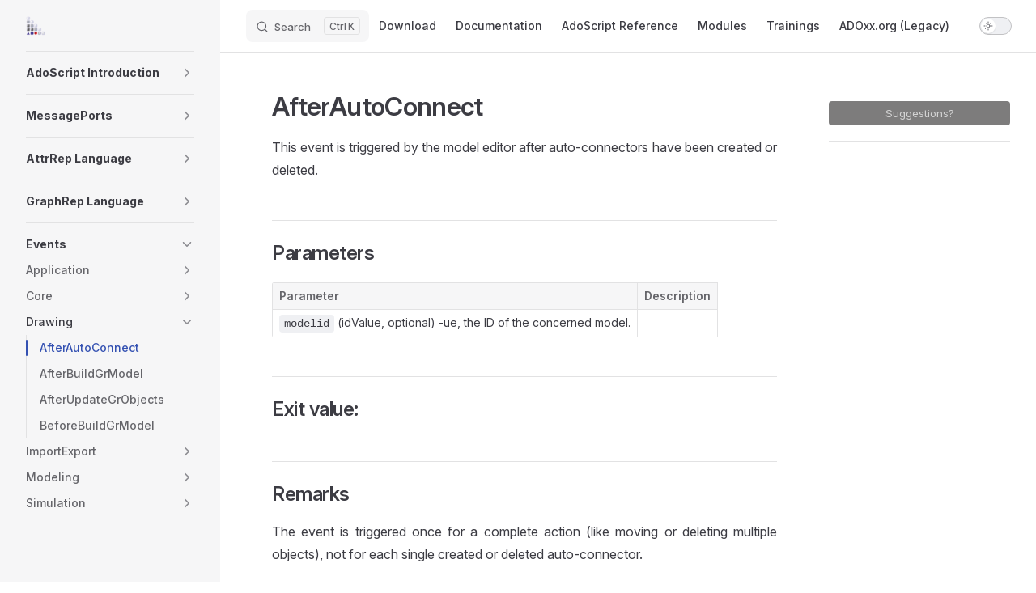

--- FILE ---
content_type: text/html
request_url: https://adoxx.org/adoscript_reference/50_events/drawing/afterautoconnect.html
body_size: 48242
content:
<!DOCTYPE html>
<html lang="en-US" dir="ltr">
  <head>
    <meta charset="utf-8">
    <meta name="viewport" content="width=device-width,initial-scale=1">
    <title>AfterAutoConnect | ADOxx.org</title>
    <meta name="description" content="ADOxx is the meta-modelling development and configuration platform for implementing modelling tools.">
    <meta name="generator" content="VitePress v1.5.0">
    <link nonce="ovNfqQg1KueoBcspiqpYS+VW" rel="preload stylesheet" href="/assets/style.DgL50yeq.css" as="style">
    <link nonce="ovNfqQg1KueoBcspiqpYS+VW" rel="preload stylesheet" href="/vp-icons.css" as="style">
    
    <script nonce="ovNfqQg1KueoBcspiqpYS+VW" type="module" src="/assets/app.BXcv7q49.js"></script>
    <link nonce="ovNfqQg1KueoBcspiqpYS+VW" rel="preload" href="/assets/inter-roman-latin.Di8DUHzh.woff2" as="font" type="font/woff2" crossorigin="">
    <link nonce="ovNfqQg1KueoBcspiqpYS+VW" rel="modulepreload" href="/assets/chunks/theme.BPuwdsHw.js">
    <link nonce="ovNfqQg1KueoBcspiqpYS+VW" rel="modulepreload" href="/assets/chunks/framework.BM8hn2_y.js">
    <link nonce="ovNfqQg1KueoBcspiqpYS+VW" rel="modulepreload" href="/assets/adoscript_reference_50_events_drawing_afterautoconnect.md.C0qiKUNa.lean.js">
    <script nonce="ovNfqQg1KueoBcspiqpYS+VW">window.trustedTypes&&window.trustedTypes.createPolicy&&window.trustedTypes.createPolicy("default",{createHTML:e=>e,createScriptURL:e=>e,createScript:e=>e});</script>
    <link nonce="ovNfqQg1KueoBcspiqpYS+VW" rel="apple-touch-icon" sizes="180x180" href="/favicon/apple-touch-icon.png">
    <link nonce="ovNfqQg1KueoBcspiqpYS+VW" rel="icon" type="image/png" sizes="32x32" href="/favicon/favicon-32x32.png">
    <link nonce="ovNfqQg1KueoBcspiqpYS+VW" rel="icon" type="image/png" sizes="16x16" href="/favicon/favicon-16x16.png">
    <link nonce="ovNfqQg1KueoBcspiqpYS+VW" rel="manifest" href="/favicon/site.webmanifest">
    <script nonce="ovNfqQg1KueoBcspiqpYS+VW" src="https://code.jquery.com/jquery-3.7.1.min.js"></script>
    <script nonce="ovNfqQg1KueoBcspiqpYS+VW" type="text/javascript" src="https://ticket.omilab.org/plugins/servlet/issueCollectorBootstrap.js?collectorId=a66fa2af&amp;locale=en_US"></script>
    <script nonce="ovNfqQg1KueoBcspiqpYS+VW" async src="https://www.googletagmanager.com/gtag/js?id=G-240WZVSH2B"></script>
    <script nonce="ovNfqQg1KueoBcspiqpYS+VW">window.dataLayer=window.dataLayer||[];function gtag(){dataLayer.push(arguments)}gtag("js",new Date),gtag("config","G-240WZVSH2B");</script>
    <script nonce="ovNfqQg1KueoBcspiqpYS+VW" id="check-dark-mode">(()=>{const e=localStorage.getItem("vitepress-theme-appearance")||"auto",a=window.matchMedia("(prefers-color-scheme: dark)").matches;(!e||e==="auto"?a:e==="dark")&&document.documentElement.classList.add("dark")})();</script>
    <script nonce="ovNfqQg1KueoBcspiqpYS+VW" id="check-mac-os">document.documentElement.classList.toggle("mac",/Mac|iPhone|iPod|iPad/i.test(navigator.platform));</script>
  </head>
  <body>
    <div id="app"><div class="Layout" data-v-5d98c3a5><!--[--><!--]--><!--[--><span tabindex="-1" data-v-0f60ec36></span><a href="#VPContent" class="VPSkipLink visually-hidden" data-v-0f60ec36> Skip to content </a><!--]--><!----><header class="VPNav" data-v-5d98c3a5 data-v-ae24b3ad><div class="VPNavBar" data-v-ae24b3ad data-v-6aa21345><div class="wrapper" data-v-6aa21345><div class="container" data-v-6aa21345><div class="title" data-v-6aa21345><div class="VPNavBarTitle has-sidebar" data-v-6aa21345 data-v-1168a8e4><a class="title" href="/" data-v-1168a8e4><!--[--><!--]--><!--[--><img class="VPImage logo" src="/logo/adoxx_logo.svg" alt data-v-8426fc1a><!--]--><!----><!--[--><!--]--></a></div></div><div class="content" data-v-6aa21345><div class="content-body" data-v-6aa21345><!--[--><!--]--><div class="VPNavBarSearch search" data-v-6aa21345><!--[--><!----><div id="local-search"><button type="button" class="DocSearch DocSearch-Button" aria-label="Search"><span class="DocSearch-Button-Container"><span class="vp-icon DocSearch-Search-Icon"></span><span class="DocSearch-Button-Placeholder">Search</span></span><span class="DocSearch-Button-Keys"><kbd class="DocSearch-Button-Key"></kbd><kbd class="DocSearch-Button-Key">K</kbd></span></button></div><!--]--></div><nav aria-labelledby="main-nav-aria-label" class="VPNavBarMenu menu" data-v-6aa21345 data-v-dc692963><span id="main-nav-aria-label" class="visually-hidden" data-v-dc692963> Main Navigation </span><!--[--><!--[--><a class="VPLink link VPNavBarMenuLink" href="/" tabindex="0" data-v-dc692963 data-v-e56f3d57><!--[--><span data-v-e56f3d57>Download</span><!--]--></a><!--]--><!--[--><a class="VPLink link VPNavBarMenuLink" href="/documentation/01_getting_started/" tabindex="0" data-v-dc692963 data-v-e56f3d57><!--[--><span data-v-e56f3d57>Documentation</span><!--]--></a><!--]--><!--[--><a class="VPLink link VPNavBarMenuLink" href="/adoscript_reference/01_adoscript/" tabindex="0" data-v-dc692963 data-v-e56f3d57><!--[--><span data-v-e56f3d57>AdoScript Reference</span><!--]--></a><!--]--><!--[--><a class="VPLink link VPNavBarMenuLink" href="/modules/" tabindex="0" data-v-dc692963 data-v-e56f3d57><!--[--><span data-v-e56f3d57>Modules</span><!--]--></a><!--]--><!--[--><a class="VPLink link VPNavBarMenuLink" href="/trainings/" tabindex="0" data-v-dc692963 data-v-e56f3d57><!--[--><span data-v-e56f3d57>Trainings</span><!--]--></a><!--]--><!--[--><a class="VPLink link vp-external-link-icon VPNavBarMenuLink" href="https://www.adoxx.org/live/home" target="_blank" rel="noreferrer" tabindex="0" data-v-dc692963 data-v-e56f3d57><!--[--><span data-v-e56f3d57>ADOxx.org (Legacy)</span><!--]--></a><!--]--><!--]--></nav><!----><div class="VPNavBarAppearance appearance" data-v-6aa21345 data-v-6c893767><button class="VPSwitch VPSwitchAppearance" type="button" role="switch" title aria-checked="false" data-v-6c893767 data-v-5337faa4 data-v-1d5665e3><span class="check" data-v-1d5665e3><span class="icon" data-v-1d5665e3><!--[--><span class="vpi-sun sun" data-v-5337faa4></span><span class="vpi-moon moon" data-v-5337faa4></span><!--]--></span></span></button></div><div class="VPSocialLinks VPNavBarSocialLinks social-links" data-v-6aa21345 data-v-0394ad82 data-v-7bc22406><!--[--><a class="VPSocialLink no-icon" href="https://code.omilab.org/adoxx/" aria-label target="_blank" rel="noopener" data-v-7bc22406 data-v-bd121fe5><svg role="img" viewBox="0 0 24 24" xmlns="http://www.w3.org/2000/svg"><title>GitLab</title><path d="m23.6004 9.5927-.0337-.0862L20.3.9814a.851.851 0 0 0-.3362-.405.8748.8748 0 0 0-.9997.0539.8748.8748 0 0 0-.29.4399l-2.2055 6.748H7.5375l-2.2057-6.748a.8573.8573 0 0 0-.29-.4412.8748.8748 0 0 0-.9997-.0537.8585.8585 0 0 0-.3362.4049L.4332 9.5015l-.0325.0862a6.0657 6.0657 0 0 0 2.0119 7.0105l.0113.0087.03.0213 4.976 3.7264 2.462 1.8633 1.4995 1.1321a1.0085 1.0085 0 0 0 1.2197 0l1.4995-1.1321 2.4619-1.8633 5.006-3.7489.0125-.01a6.0682 6.0682 0 0 0 2.0094-7.003z"/></svg></a><a class="VPSocialLink no-icon" href="mailto:info@adoxx.org" aria-label target="_blank" rel="noopener" data-v-7bc22406 data-v-bd121fe5><svg xmlns="http://www.w3.org/2000/svg" height="1em" viewBox="0 0 512 512"><!--! Font Awesome Free 6.4.2 by @fontawesome - https://fontawesome.com License - https://fontawesome.com/license (Commercial License) Copyright 2023 Fonticons, Inc. --><style>svg{fill:#c0c0c0}</style><path d="M48 64C21.5 64 0 85.5 0 112c0 15.1 7.1 29.3 19.2 38.4L236.8 313.6c11.4 8.5 27 8.5 38.4 0L492.8 150.4c12.1-9.1 19.2-23.3 19.2-38.4c0-26.5-21.5-48-48-48H48zM0 176V384c0 35.3 28.7 64 64 64H448c35.3 0 64-28.7 64-64V176L294.4 339.2c-22.8 17.1-54 17.1-76.8 0L0 176z"/></svg></a><!--]--></div><div class="VPFlyout VPNavBarExtra extra" data-v-6aa21345 data-v-bb2aa2f0 data-v-cf11d7a2><button type="button" class="button" aria-haspopup="true" aria-expanded="false" aria-label="extra navigation" data-v-cf11d7a2><span class="vpi-more-horizontal icon" data-v-cf11d7a2></span></button><div class="menu" data-v-cf11d7a2><div class="VPMenu" data-v-cf11d7a2 data-v-b98bc113><!----><!--[--><!--[--><!----><div class="group" data-v-bb2aa2f0><div class="item appearance" data-v-bb2aa2f0><p class="label" data-v-bb2aa2f0>Appearance</p><div class="appearance-action" data-v-bb2aa2f0><button class="VPSwitch VPSwitchAppearance" type="button" role="switch" title aria-checked="false" data-v-bb2aa2f0 data-v-5337faa4 data-v-1d5665e3><span class="check" data-v-1d5665e3><span class="icon" data-v-1d5665e3><!--[--><span class="vpi-sun sun" data-v-5337faa4></span><span class="vpi-moon moon" data-v-5337faa4></span><!--]--></span></span></button></div></div></div><div class="group" data-v-bb2aa2f0><div class="item social-links" data-v-bb2aa2f0><div class="VPSocialLinks social-links-list" data-v-bb2aa2f0 data-v-7bc22406><!--[--><a class="VPSocialLink no-icon" href="https://code.omilab.org/adoxx/" aria-label target="_blank" rel="noopener" data-v-7bc22406 data-v-bd121fe5><svg role="img" viewBox="0 0 24 24" xmlns="http://www.w3.org/2000/svg"><title>GitLab</title><path d="m23.6004 9.5927-.0337-.0862L20.3.9814a.851.851 0 0 0-.3362-.405.8748.8748 0 0 0-.9997.0539.8748.8748 0 0 0-.29.4399l-2.2055 6.748H7.5375l-2.2057-6.748a.8573.8573 0 0 0-.29-.4412.8748.8748 0 0 0-.9997-.0537.8585.8585 0 0 0-.3362.4049L.4332 9.5015l-.0325.0862a6.0657 6.0657 0 0 0 2.0119 7.0105l.0113.0087.03.0213 4.976 3.7264 2.462 1.8633 1.4995 1.1321a1.0085 1.0085 0 0 0 1.2197 0l1.4995-1.1321 2.4619-1.8633 5.006-3.7489.0125-.01a6.0682 6.0682 0 0 0 2.0094-7.003z"/></svg></a><a class="VPSocialLink no-icon" href="mailto:info@adoxx.org" aria-label target="_blank" rel="noopener" data-v-7bc22406 data-v-bd121fe5><svg xmlns="http://www.w3.org/2000/svg" height="1em" viewBox="0 0 512 512"><!--! Font Awesome Free 6.4.2 by @fontawesome - https://fontawesome.com License - https://fontawesome.com/license (Commercial License) Copyright 2023 Fonticons, Inc. --><style>svg{fill:#c0c0c0}</style><path d="M48 64C21.5 64 0 85.5 0 112c0 15.1 7.1 29.3 19.2 38.4L236.8 313.6c11.4 8.5 27 8.5 38.4 0L492.8 150.4c12.1-9.1 19.2-23.3 19.2-38.4c0-26.5-21.5-48-48-48H48zM0 176V384c0 35.3 28.7 64 64 64H448c35.3 0 64-28.7 64-64V176L294.4 339.2c-22.8 17.1-54 17.1-76.8 0L0 176z"/></svg></a><!--]--></div></div></div><!--]--><!--]--></div></div></div><!--[--><!--]--><button type="button" class="VPNavBarHamburger hamburger" aria-label="mobile navigation" aria-expanded="false" aria-controls="VPNavScreen" data-v-6aa21345 data-v-e5dd9c1c><span class="container" data-v-e5dd9c1c><span class="top" data-v-e5dd9c1c></span><span class="middle" data-v-e5dd9c1c></span><span class="bottom" data-v-e5dd9c1c></span></span></button></div></div></div></div><div class="divider" data-v-6aa21345><div class="divider-line" data-v-6aa21345></div></div></div><!----></header><div class="VPLocalNav has-sidebar empty" data-v-5d98c3a5 data-v-a6f0e41e><div class="container" data-v-a6f0e41e><button class="menu" aria-expanded="false" aria-controls="VPSidebarNav" data-v-a6f0e41e><span class="vpi-align-left menu-icon" data-v-a6f0e41e></span><span class="menu-text" data-v-a6f0e41e>Menu</span></button><div class="VPLocalNavOutlineDropdown" style="--vp-vh:0px;" data-v-a6f0e41e data-v-17a5e62e><button data-v-17a5e62e>Return to top</button><!----></div></div></div><aside class="VPSidebar" data-v-5d98c3a5 data-v-319d5ca6><div class="curtain" data-v-319d5ca6></div><nav class="nav" id="VPSidebarNav" aria-labelledby="sidebar-aria-label" tabindex="-1" data-v-319d5ca6><span class="visually-hidden" id="sidebar-aria-label" data-v-319d5ca6> Sidebar Navigation </span><!--[--><!--]--><!--[--><div class="no-transition group" data-v-c40bc020><section class="VPSidebarItem level-0 collapsible collapsed is-link" data-v-c40bc020 data-v-b7550ba0><div class="item" tabindex="0" data-v-b7550ba0><div class="indicator" data-v-b7550ba0></div><a class="VPLink link link" href="/adoscript_reference/01_adoscript/index.html" data-v-b7550ba0><!--[--><h2 class="text" data-v-b7550ba0>AdoScript Introduction</h2><!--]--></a><div class="caret" role="button" aria-label="toggle section" tabindex="0" data-v-b7550ba0><span class="vpi-chevron-right caret-icon" data-v-b7550ba0></span></div></div><div class="items" data-v-b7550ba0><!--[--><div class="VPSidebarItem level-1 is-link" data-v-b7550ba0 data-v-b7550ba0><div class="item" data-v-b7550ba0><div class="indicator" data-v-b7550ba0></div><a class="VPLink link link" href="/adoscript_reference/01_adoscript/AdoScript_Commands.html" data-v-b7550ba0><!--[--><p class="text" data-v-b7550ba0>AdoScript Commands</p><!--]--></a><!----></div><!----></div><div class="VPSidebarItem level-1 is-link" data-v-b7550ba0 data-v-b7550ba0><div class="item" data-v-b7550ba0><div class="indicator" data-v-b7550ba0></div><a class="VPLink link link" href="/adoscript_reference/01_adoscript/AdoScript_Examples.html" data-v-b7550ba0><!--[--><p class="text" data-v-b7550ba0>AdoScript Examples</p><!--]--></a><!----></div><!----></div><div class="VPSidebarItem level-1 is-link" data-v-b7550ba0 data-v-b7550ba0><div class="item" data-v-b7550ba0><div class="indicator" data-v-b7550ba0></div><a class="VPLink link link" href="/adoscript_reference/01_adoscript/LEO.html" data-v-b7550ba0><!--[--><p class="text" data-v-b7550ba0>LEO</p><!--]--></a><!----></div><!----></div><div class="VPSidebarItem level-1 is-link" data-v-b7550ba0 data-v-b7550ba0><div class="item" data-v-b7550ba0><div class="indicator" data-v-b7550ba0></div><a class="VPLink link link" href="/adoscript_reference/01_adoscript/LEO_Literals+Expressions.html" data-v-b7550ba0><!--[--><p class="text" data-v-b7550ba0>LEO Literals and Expressions</p><!--]--></a><!----></div><!----></div><div class="VPSidebarItem level-1 is-link" data-v-b7550ba0 data-v-b7550ba0><div class="item" data-v-b7550ba0><div class="indicator" data-v-b7550ba0></div><a class="VPLink link link" href="/adoscript_reference/01_adoscript/LEO_Operators+Functions.html" data-v-b7550ba0><!--[--><p class="text" data-v-b7550ba0>LEO Operators and Functions</p><!--]--></a><!----></div><!----></div><div class="VPSidebarItem level-1 is-link" data-v-b7550ba0 data-v-b7550ba0><div class="item" data-v-b7550ba0><div class="indicator" data-v-b7550ba0></div><a class="VPLink link link" href="/adoscript_reference/01_adoscript/Regular_Expressions.html" data-v-b7550ba0><!--[--><p class="text" data-v-b7550ba0>Regular Expressions</p><!--]--></a><!----></div><!----></div><!--]--></div></section></div><div class="no-transition group" data-v-c40bc020><section class="VPSidebarItem level-0 collapsible collapsed is-link" data-v-c40bc020 data-v-b7550ba0><div class="item" tabindex="0" data-v-b7550ba0><div class="indicator" data-v-b7550ba0></div><a class="VPLink link link" href="/adoscript_reference/20_message_ports/index.html" data-v-b7550ba0><!--[--><h2 class="text" data-v-b7550ba0>MessagePorts</h2><!--]--></a><div class="caret" role="button" aria-label="toggle section" tabindex="0" data-v-b7550ba0><span class="vpi-chevron-right caret-icon" data-v-b7550ba0></span></div></div><div class="items" data-v-b7550ba0><!--[--><section class="VPSidebarItem level-1 collapsible collapsed" data-v-b7550ba0 data-v-b7550ba0><div class="item" role="button" tabindex="0" data-v-b7550ba0><div class="indicator" data-v-b7550ba0></div><h3 class="text" data-v-b7550ba0>AQL</h3><div class="caret" role="button" aria-label="toggle section" tabindex="0" data-v-b7550ba0><span class="vpi-chevron-right caret-icon" data-v-b7550ba0></span></div></div><div class="items" data-v-b7550ba0><!--[--><div class="VPSidebarItem level-2 is-link" data-v-b7550ba0 data-v-b7550ba0><div class="item" data-v-b7550ba0><div class="indicator" data-v-b7550ba0></div><a class="VPLink link link" href="/adoscript_reference/20_message_ports/AQL/CHECK_AQL_EXPRESSION.html" data-v-b7550ba0><!--[--><p class="text" data-v-b7550ba0>CHECK_AQL_EXPRESSION</p><!--]--></a><!----></div><!----></div><div class="VPSidebarItem level-2 is-link" data-v-b7550ba0 data-v-b7550ba0><div class="item" data-v-b7550ba0><div class="indicator" data-v-b7550ba0></div><a class="VPLink link link" href="/adoscript_reference/20_message_ports/AQL/EVAL_AQL_EXPRESSION.html" data-v-b7550ba0><!--[--><p class="text" data-v-b7550ba0>EVAL_AQL_EXPRESSION</p><!--]--></a><!----></div><!----></div><!--]--></div></section><section class="VPSidebarItem level-1 collapsible collapsed" data-v-b7550ba0 data-v-b7550ba0><div class="item" role="button" tabindex="0" data-v-b7550ba0><div class="indicator" data-v-b7550ba0></div><h3 class="text" data-v-b7550ba0>AdoScript</h3><div class="caret" role="button" aria-label="toggle section" tabindex="0" data-v-b7550ba0><span class="vpi-chevron-right caret-icon" data-v-b7550ba0></span></div></div><div class="items" data-v-b7550ba0><!--[--><div class="VPSidebarItem level-2 is-link" data-v-b7550ba0 data-v-b7550ba0><div class="item" data-v-b7550ba0><div class="indicator" data-v-b7550ba0></div><a class="VPLink link link" href="/adoscript_reference/20_message_ports/AdoScript/BEEP.html" data-v-b7550ba0><!--[--><p class="text" data-v-b7550ba0>BEEP</p><!--]--></a><!----></div><!----></div><div class="VPSidebarItem level-2 is-link" data-v-b7550ba0 data-v-b7550ba0><div class="item" data-v-b7550ba0><div class="indicator" data-v-b7550ba0></div><a class="VPLink link link" href="/adoscript_reference/20_message_ports/AdoScript/BROWSER.html" data-v-b7550ba0><!--[--><p class="text" data-v-b7550ba0>BROWSER</p><!--]--></a><!----></div><!----></div><div class="VPSidebarItem level-2 is-link" data-v-b7550ba0 data-v-b7550ba0><div class="item" data-v-b7550ba0><div class="indicator" data-v-b7550ba0></div><a class="VPLink link link" href="/adoscript_reference/20_message_ports/AdoScript/CLOSE_DOCKABLE_WINDOW.html" data-v-b7550ba0><!--[--><p class="text" data-v-b7550ba0>CLOSE_DOCKABLE_WINDOW</p><!--]--></a><!----></div><!----></div><div class="VPSidebarItem level-2 is-link" data-v-b7550ba0 data-v-b7550ba0><div class="item" data-v-b7550ba0><div class="indicator" data-v-b7550ba0></div><a class="VPLink link link" href="/adoscript_reference/20_message_ports/AdoScript/COPY_FILES.html" data-v-b7550ba0><!--[--><p class="text" data-v-b7550ba0>COPY_FILES</p><!--]--></a><!----></div><!----></div><div class="VPSidebarItem level-2 is-link" data-v-b7550ba0 data-v-b7550ba0><div class="item" data-v-b7550ba0><div class="indicator" data-v-b7550ba0></div><a class="VPLink link link" href="/adoscript_reference/20_message_ports/AdoScript/COPY_TO_CLIPBOARD.html" data-v-b7550ba0><!--[--><p class="text" data-v-b7550ba0>COPY_TO_CLIPBOARD</p><!--]--></a><!----></div><!----></div><div class="VPSidebarItem level-2 is-link" data-v-b7550ba0 data-v-b7550ba0><div class="item" data-v-b7550ba0><div class="indicator" data-v-b7550ba0></div><a class="VPLink link link" href="/adoscript_reference/20_message_ports/AdoScript/CREATE_OUTPUT_WIN.html" data-v-b7550ba0><!--[--><p class="text" data-v-b7550ba0>CREATE_OUTPUT_WIN</p><!--]--></a><!----></div><!----></div><div class="VPSidebarItem level-2 is-link" data-v-b7550ba0 data-v-b7550ba0><div class="item" data-v-b7550ba0><div class="indicator" data-v-b7550ba0></div><a class="VPLink link link" href="/adoscript_reference/20_message_ports/AdoScript/DB_FILE_LIST.html" data-v-b7550ba0><!--[--><p class="text" data-v-b7550ba0>DB_FILE_LIST</p><!--]--></a><!----></div><!----></div><div class="VPSidebarItem level-2 is-link" data-v-b7550ba0 data-v-b7550ba0><div class="item" data-v-b7550ba0><div class="indicator" data-v-b7550ba0></div><a class="VPLink link link" href="/adoscript_reference/20_message_ports/AdoScript/DECODE.html" data-v-b7550ba0><!--[--><p class="text" data-v-b7550ba0>DECODE</p><!--]--></a><!----></div><!----></div><div class="VPSidebarItem level-2 is-link" data-v-b7550ba0 data-v-b7550ba0><div class="item" data-v-b7550ba0><div class="indicator" data-v-b7550ba0></div><a class="VPLink link link" href="/adoscript_reference/20_message_ports/AdoScript/DELETE_FILES.html" data-v-b7550ba0><!--[--><p class="text" data-v-b7550ba0>DELETE_FILES</p><!--]--></a><!----></div><!----></div><div class="VPSidebarItem level-2 is-link" data-v-b7550ba0 data-v-b7550ba0><div class="item" data-v-b7550ba0><div class="indicator" data-v-b7550ba0></div><a class="VPLink link link" href="/adoscript_reference/20_message_ports/AdoScript/DIRECTORY_DIALOG.html" data-v-b7550ba0><!--[--><p class="text" data-v-b7550ba0>DIRECTORY_DIALOG</p><!--]--></a><!----></div><!----></div><div class="VPSidebarItem level-2 is-link" data-v-b7550ba0 data-v-b7550ba0><div class="item" data-v-b7550ba0><div class="indicator" data-v-b7550ba0></div><a class="VPLink link link" href="/adoscript_reference/20_message_ports/AdoScript/DIR_CREATE.html" data-v-b7550ba0><!--[--><p class="text" data-v-b7550ba0>DIR_CREATE</p><!--]--></a><!----></div><!----></div><div class="VPSidebarItem level-2 is-link" data-v-b7550ba0 data-v-b7550ba0><div class="item" data-v-b7550ba0><div class="indicator" data-v-b7550ba0></div><a class="VPLink link link" href="/adoscript_reference/20_message_ports/AdoScript/DIR_EXIST.html" data-v-b7550ba0><!--[--><p class="text" data-v-b7550ba0>DIR_EXIST</p><!--]--></a><!----></div><!----></div><div class="VPSidebarItem level-2 is-link" data-v-b7550ba0 data-v-b7550ba0><div class="item" data-v-b7550ba0><div class="indicator" data-v-b7550ba0></div><a class="VPLink link link" href="/adoscript_reference/20_message_ports/AdoScript/DIR_LIST.html" data-v-b7550ba0><!--[--><p class="text" data-v-b7550ba0>DIR_LIST</p><!--]--></a><!----></div><!----></div><div class="VPSidebarItem level-2 is-link" data-v-b7550ba0 data-v-b7550ba0><div class="item" data-v-b7550ba0><div class="indicator" data-v-b7550ba0></div><a class="VPLink link link" href="/adoscript_reference/20_message_ports/AdoScript/DIR_REMOVE.html" data-v-b7550ba0><!--[--><p class="text" data-v-b7550ba0>DIR_REMOVE</p><!--]--></a><!----></div><!----></div><div class="VPSidebarItem level-2 is-link" data-v-b7550ba0 data-v-b7550ba0><div class="item" data-v-b7550ba0><div class="indicator" data-v-b7550ba0></div><a class="VPLink link link" href="/adoscript_reference/20_message_ports/AdoScript/DOCKABLE_BROWSER.html" data-v-b7550ba0><!--[--><p class="text" data-v-b7550ba0>DOCKABLE_BROWSER</p><!--]--></a><!----></div><!----></div><div class="VPSidebarItem level-2 is-link" data-v-b7550ba0 data-v-b7550ba0><div class="item" data-v-b7550ba0><div class="indicator" data-v-b7550ba0></div><a class="VPLink link link" href="/adoscript_reference/20_message_ports/AdoScript/EDITBOX.html" data-v-b7550ba0><!--[--><p class="text" data-v-b7550ba0>EDITBOX</p><!--]--></a><!----></div><!----></div><div class="VPSidebarItem level-2 is-link" data-v-b7550ba0 data-v-b7550ba0><div class="item" data-v-b7550ba0><div class="indicator" data-v-b7550ba0></div><a class="VPLink link link" href="/adoscript_reference/20_message_ports/AdoScript/EDITFIELD.html" data-v-b7550ba0><!--[--><p class="text" data-v-b7550ba0>EDITFIELD</p><!--]--></a><!----></div><!----></div><div class="VPSidebarItem level-2 is-link" data-v-b7550ba0 data-v-b7550ba0><div class="item" data-v-b7550ba0><div class="indicator" data-v-b7550ba0></div><a class="VPLink link link" href="/adoscript_reference/20_message_ports/AdoScript/EDIT_BROWSER.html" data-v-b7550ba0><!--[--><p class="text" data-v-b7550ba0>EDIT_BROWSER</p><!--]--></a><!----></div><!----></div><div class="VPSidebarItem level-2 is-link" data-v-b7550ba0 data-v-b7550ba0><div class="item" data-v-b7550ba0><div class="indicator" data-v-b7550ba0></div><a class="VPLink link link" href="/adoscript_reference/20_message_ports/AdoScript/ENCODE.html" data-v-b7550ba0><!--[--><p class="text" data-v-b7550ba0>ENCODE</p><!--]--></a><!----></div><!----></div><div class="VPSidebarItem level-2 is-link" data-v-b7550ba0 data-v-b7550ba0><div class="item" data-v-b7550ba0><div class="indicator" data-v-b7550ba0></div><a class="VPLink link link" href="/adoscript_reference/20_message_ports/AdoScript/ERRORBOX.html" data-v-b7550ba0><!--[--><p class="text" data-v-b7550ba0>ERRORBOX</p><!--]--></a><!----></div><!----></div><div class="VPSidebarItem level-2 is-link" data-v-b7550ba0 data-v-b7550ba0><div class="item" data-v-b7550ba0><div class="indicator" data-v-b7550ba0></div><a class="VPLink link link" href="/adoscript_reference/20_message_ports/AdoScript/EXECUTE.html" data-v-b7550ba0><!--[--><p class="text" data-v-b7550ba0>EXECUTE</p><!--]--></a><!----></div><!----></div><div class="VPSidebarItem level-2 is-link" data-v-b7550ba0 data-v-b7550ba0><div class="item" data-v-b7550ba0><div class="indicator" data-v-b7550ba0></div><a class="VPLink link link" href="/adoscript_reference/20_message_ports/AdoScript/FCOPY.html" data-v-b7550ba0><!--[--><p class="text" data-v-b7550ba0>FCOPY</p><!--]--></a><!----></div><!----></div><div class="VPSidebarItem level-2 is-link" data-v-b7550ba0 data-v-b7550ba0><div class="item" data-v-b7550ba0><div class="indicator" data-v-b7550ba0></div><a class="VPLink link link" href="/adoscript_reference/20_message_ports/AdoScript/FDELETE.html" data-v-b7550ba0><!--[--><p class="text" data-v-b7550ba0>FDELETE</p><!--]--></a><!----></div><!----></div><div class="VPSidebarItem level-2 is-link" data-v-b7550ba0 data-v-b7550ba0><div class="item" data-v-b7550ba0><div class="indicator" data-v-b7550ba0></div><a class="VPLink link link" href="/adoscript_reference/20_message_ports/AdoScript/FILE_COPY.html" data-v-b7550ba0><!--[--><p class="text" data-v-b7550ba0>FILE_COPY</p><!--]--></a><!----></div><!----></div><div class="VPSidebarItem level-2 is-link" data-v-b7550ba0 data-v-b7550ba0><div class="item" data-v-b7550ba0><div class="indicator" data-v-b7550ba0></div><a class="VPLink link link" href="/adoscript_reference/20_message_ports/AdoScript/FILE_DELETE.html" data-v-b7550ba0><!--[--><p class="text" data-v-b7550ba0>FILE_DELETE</p><!--]--></a><!----></div><!----></div><div class="VPSidebarItem level-2 is-link" data-v-b7550ba0 data-v-b7550ba0><div class="item" data-v-b7550ba0><div class="indicator" data-v-b7550ba0></div><a class="VPLink link link" href="/adoscript_reference/20_message_ports/AdoScript/FILE_DIALOG.html" data-v-b7550ba0><!--[--><p class="text" data-v-b7550ba0>FILE_DIALOG</p><!--]--></a><!----></div><!----></div><div class="VPSidebarItem level-2 is-link" data-v-b7550ba0 data-v-b7550ba0><div class="item" data-v-b7550ba0><div class="indicator" data-v-b7550ba0></div><a class="VPLink link link" href="/adoscript_reference/20_message_ports/AdoScript/FILE_EXISTS.html" data-v-b7550ba0><!--[--><p class="text" data-v-b7550ba0>FILE_EXISTS</p><!--]--></a><!----></div><!----></div><div class="VPSidebarItem level-2 is-link" data-v-b7550ba0 data-v-b7550ba0><div class="item" data-v-b7550ba0><div class="indicator" data-v-b7550ba0></div><a class="VPLink link link" href="/adoscript_reference/20_message_ports/AdoScript/FILE_RENAME.html" data-v-b7550ba0><!--[--><p class="text" data-v-b7550ba0>FILE_RENAME</p><!--]--></a><!----></div><!----></div><div class="VPSidebarItem level-2 is-link" data-v-b7550ba0 data-v-b7550ba0><div class="item" data-v-b7550ba0><div class="indicator" data-v-b7550ba0></div><a class="VPLink link link" href="/adoscript_reference/20_message_ports/AdoScript/FREAD.html" data-v-b7550ba0><!--[--><p class="text" data-v-b7550ba0>FREAD</p><!--]--></a><!----></div><!----></div><div class="VPSidebarItem level-2 is-link" data-v-b7550ba0 data-v-b7550ba0><div class="item" data-v-b7550ba0><div class="indicator" data-v-b7550ba0></div><a class="VPLink link link" href="/adoscript_reference/20_message_ports/AdoScript/FWRITE.html" data-v-b7550ba0><!--[--><p class="text" data-v-b7550ba0>FWRITE</p><!--]--></a><!----></div><!----></div><div class="VPSidebarItem level-2 is-link" data-v-b7550ba0 data-v-b7550ba0><div class="item" data-v-b7550ba0><div class="indicator" data-v-b7550ba0></div><a class="VPLink link link" href="/adoscript_reference/20_message_ports/AdoScript/GET_CWD.html" data-v-b7550ba0><!--[--><p class="text" data-v-b7550ba0>GET_CWD</p><!--]--></a><!----></div><!----></div><div class="VPSidebarItem level-2 is-link" data-v-b7550ba0 data-v-b7550ba0><div class="item" data-v-b7550ba0><div class="indicator" data-v-b7550ba0></div><a class="VPLink link link" href="/adoscript_reference/20_message_ports/AdoScript/GET_DISPLAY_SIZE.html" data-v-b7550ba0><!--[--><p class="text" data-v-b7550ba0>GET_DISPLAY_SIZE</p><!--]--></a><!----></div><!----></div><div class="VPSidebarItem level-2 is-link" data-v-b7550ba0 data-v-b7550ba0><div class="item" data-v-b7550ba0><div class="indicator" data-v-b7550ba0></div><a class="VPLink link link" href="/adoscript_reference/20_message_ports/AdoScript/GET_MESSAGE_PORTS.html" data-v-b7550ba0><!--[--><p class="text" data-v-b7550ba0>GET_MESSAGE_PORTS</p><!--]--></a><!----></div><!----></div><div class="VPSidebarItem level-2 is-link" data-v-b7550ba0 data-v-b7550ba0><div class="item" data-v-b7550ba0><div class="indicator" data-v-b7550ba0></div><a class="VPLink link link" href="/adoscript_reference/20_message_ports/AdoScript/GET_MP_COMMANDS.html" data-v-b7550ba0><!--[--><p class="text" data-v-b7550ba0>GET_MP_COMMANDS</p><!--]--></a><!----></div><!----></div><div class="VPSidebarItem level-2 is-link" data-v-b7550ba0 data-v-b7550ba0><div class="item" data-v-b7550ba0><div class="indicator" data-v-b7550ba0></div><a class="VPLink link link" href="/adoscript_reference/20_message_ports/AdoScript/GET_PRINTER_INFO.html" data-v-b7550ba0><!--[--><p class="text" data-v-b7550ba0>GET_PRINTER_INFO</p><!--]--></a><!----></div><!----></div><div class="VPSidebarItem level-2 is-link" data-v-b7550ba0 data-v-b7550ba0><div class="item" data-v-b7550ba0><div class="indicator" data-v-b7550ba0></div><a class="VPLink link link" href="/adoscript_reference/20_message_ports/AdoScript/GET_PROXY_SETTINGS.html" data-v-b7550ba0><!--[--><p class="text" data-v-b7550ba0>GET_PROXY_SETTINGS</p><!--]--></a><!----></div><!----></div><div class="VPSidebarItem level-2 is-link" data-v-b7550ba0 data-v-b7550ba0><div class="item" data-v-b7550ba0><div class="indicator" data-v-b7550ba0></div><a class="VPLink link link" href="/adoscript_reference/20_message_ports/AdoScript/GET_TEMP_FILENAME.html" data-v-b7550ba0><!--[--><p class="text" data-v-b7550ba0>GET_TEMP_FILENAME</p><!--]--></a><!----></div><!----></div><div class="VPSidebarItem level-2 is-link" data-v-b7550ba0 data-v-b7550ba0><div class="item" data-v-b7550ba0><div class="indicator" data-v-b7550ba0></div><a class="VPLink link link" href="/adoscript_reference/20_message_ports/AdoScript/GRAPHREP_TOOL.html" data-v-b7550ba0><!--[--><p class="text" data-v-b7550ba0>GRAPHREP_TOOL</p><!--]--></a><!----></div><!----></div><div class="VPSidebarItem level-2 is-link" data-v-b7550ba0 data-v-b7550ba0><div class="item" data-v-b7550ba0><div class="indicator" data-v-b7550ba0></div><a class="VPLink link link" href="/adoscript_reference/20_message_ports/AdoScript/HTTP_REQUEST.html" data-v-b7550ba0><!--[--><p class="text" data-v-b7550ba0>HTTP_REQUEST</p><!--]--></a><!----></div><!----></div><div class="VPSidebarItem level-2 is-link" data-v-b7550ba0 data-v-b7550ba0><div class="item" data-v-b7550ba0><div class="indicator" data-v-b7550ba0></div><a class="VPLink link link" href="/adoscript_reference/20_message_ports/AdoScript/IMAGE_PREVIEW_DLG.html" data-v-b7550ba0><!--[--><p class="text" data-v-b7550ba0>IMAGE_PREVIEW_DLG</p><!--]--></a><!----></div><!----></div><div class="VPSidebarItem level-2 is-link" data-v-b7550ba0 data-v-b7550ba0><div class="item" data-v-b7550ba0><div class="indicator" data-v-b7550ba0></div><a class="VPLink link link" href="/adoscript_reference/20_message_ports/AdoScript/INFOBOX.html" data-v-b7550ba0><!--[--><p class="text" data-v-b7550ba0>INFOBOX</p><!--]--></a><!----></div><!----></div><div class="VPSidebarItem level-2 is-link" data-v-b7550ba0 data-v-b7550ba0><div class="item" data-v-b7550ba0><div class="indicator" data-v-b7550ba0></div><a class="VPLink link link" href="/adoscript_reference/20_message_ports/AdoScript/IS_DIR_EMPTY.html" data-v-b7550ba0><!--[--><p class="text" data-v-b7550ba0>IS_DIR_EMPTY</p><!--]--></a><!----></div><!----></div><div class="VPSidebarItem level-2 is-link" data-v-b7550ba0 data-v-b7550ba0><div class="item" data-v-b7550ba0><div class="indicator" data-v-b7550ba0></div><a class="VPLink link link" href="/adoscript_reference/20_message_ports/AdoScript/IS_SCRIPT_SERVICE_RUNNING.html" data-v-b7550ba0><!--[--><p class="text" data-v-b7550ba0>IS_SCRIPT_SERVICE_RUNNING</p><!--]--></a><!----></div><!----></div><div class="VPSidebarItem level-2 is-link" data-v-b7550ba0 data-v-b7550ba0><div class="item" data-v-b7550ba0><div class="indicator" data-v-b7550ba0></div><a class="VPLink link link" href="/adoscript_reference/20_message_ports/AdoScript/LEO_TO_XML.html" data-v-b7550ba0><!--[--><p class="text" data-v-b7550ba0>LEO_TO_XML</p><!--]--></a><!----></div><!----></div><div class="VPSidebarItem level-2 is-link" data-v-b7550ba0 data-v-b7550ba0><div class="item" data-v-b7550ba0><div class="indicator" data-v-b7550ba0></div><a class="VPLink link link" href="/adoscript_reference/20_message_ports/AdoScript/LISTBOX.html" data-v-b7550ba0><!--[--><p class="text" data-v-b7550ba0>LISTBOX</p><!--]--></a><!----></div><!----></div><div class="VPSidebarItem level-2 is-link" data-v-b7550ba0 data-v-b7550ba0><div class="item" data-v-b7550ba0><div class="indicator" data-v-b7550ba0></div><a class="VPLink link link" href="/adoscript_reference/20_message_ports/AdoScript/MLISTBOX.html" data-v-b7550ba0><!--[--><p class="text" data-v-b7550ba0>MLISTBOX</p><!--]--></a><!----></div><!----></div><div class="VPSidebarItem level-2 is-link" data-v-b7550ba0 data-v-b7550ba0><div class="item" data-v-b7550ba0><div class="indicator" data-v-b7550ba0></div><a class="VPLink link link" href="/adoscript_reference/20_message_ports/AdoScript/MOVE_FILES.html" data-v-b7550ba0><!--[--><p class="text" data-v-b7550ba0>MOVE_FILES</p><!--]--></a><!----></div><!----></div><div class="VPSidebarItem level-2 is-link" data-v-b7550ba0 data-v-b7550ba0><div class="item" data-v-b7550ba0><div class="indicator" data-v-b7550ba0></div><a class="VPLink link link" href="/adoscript_reference/20_message_ports/AdoScript/MSGWIN.html" data-v-b7550ba0><!--[--><p class="text" data-v-b7550ba0>MSGWIN</p><!--]--></a><!----></div><!----></div><div class="VPSidebarItem level-2 is-link" data-v-b7550ba0 data-v-b7550ba0><div class="item" data-v-b7550ba0><div class="indicator" data-v-b7550ba0></div><a class="VPLink link link" href="/adoscript_reference/20_message_ports/AdoScript/OUT.html" data-v-b7550ba0><!--[--><p class="text" data-v-b7550ba0>OUT</p><!--]--></a><!----></div><!----></div><div class="VPSidebarItem level-2 is-link" data-v-b7550ba0 data-v-b7550ba0><div class="item" data-v-b7550ba0><div class="indicator" data-v-b7550ba0></div><a class="VPLink link link" href="/adoscript_reference/20_message_ports/AdoScript/PERCWIN_CREATE.html" data-v-b7550ba0><!--[--><p class="text" data-v-b7550ba0>PERCWIN_CREATE</p><!--]--></a><!----></div><!----></div><div class="VPSidebarItem level-2 is-link" data-v-b7550ba0 data-v-b7550ba0><div class="item" data-v-b7550ba0><div class="indicator" data-v-b7550ba0></div><a class="VPLink link link" href="/adoscript_reference/20_message_ports/AdoScript/PERCWIN_DESTROY.html" data-v-b7550ba0><!--[--><p class="text" data-v-b7550ba0>PERCWIN_DESTROY</p><!--]--></a><!----></div><!----></div><div class="VPSidebarItem level-2 is-link" data-v-b7550ba0 data-v-b7550ba0><div class="item" data-v-b7550ba0><div class="indicator" data-v-b7550ba0></div><a class="VPLink link link" href="/adoscript_reference/20_message_ports/AdoScript/PERCWIN_IS_CANCELED.html" data-v-b7550ba0><!--[--><p class="text" data-v-b7550ba0>PERCWIN_IS_CANCELED</p><!--]--></a><!----></div><!----></div><div class="VPSidebarItem level-2 is-link" data-v-b7550ba0 data-v-b7550ba0><div class="item" data-v-b7550ba0><div class="indicator" data-v-b7550ba0></div><a class="VPLink link link" href="/adoscript_reference/20_message_ports/AdoScript/PERCWIN_SET.html" data-v-b7550ba0><!--[--><p class="text" data-v-b7550ba0>PERCWIN_SET</p><!--]--></a><!----></div><!----></div><div class="VPSidebarItem level-2 is-link" data-v-b7550ba0 data-v-b7550ba0><div class="item" data-v-b7550ba0><div class="indicator" data-v-b7550ba0></div><a class="VPLink link link" href="/adoscript_reference/20_message_ports/AdoScript/QUERYBOX.html" data-v-b7550ba0><!--[--><p class="text" data-v-b7550ba0>QUERYBOX</p><!--]--></a><!----></div><!----></div><div class="VPSidebarItem level-2 is-link" data-v-b7550ba0 data-v-b7550ba0><div class="item" data-v-b7550ba0><div class="indicator" data-v-b7550ba0></div><a class="VPLink link link" href="/adoscript_reference/20_message_ports/AdoScript/SERVICE.html" data-v-b7550ba0><!--[--><p class="text" data-v-b7550ba0>SERVICE</p><!--]--></a><!----></div><!----></div><div class="VPSidebarItem level-2 is-link" data-v-b7550ba0 data-v-b7550ba0><div class="item" data-v-b7550ba0><div class="indicator" data-v-b7550ba0></div><a class="VPLink link link" href="/adoscript_reference/20_message_ports/AdoScript/SET_CWD.html" data-v-b7550ba0><!--[--><p class="text" data-v-b7550ba0>SET_CWD</p><!--]--></a><!----></div><!----></div><div class="VPSidebarItem level-2 is-link" data-v-b7550ba0 data-v-b7550ba0><div class="item" data-v-b7550ba0><div class="indicator" data-v-b7550ba0></div><a class="VPLink link link" href="/adoscript_reference/20_message_ports/AdoScript/SET_MP_TYPE_CHECKING.html" data-v-b7550ba0><!--[--><p class="text" data-v-b7550ba0>SET_MP_TYPE_CHECKING</p><!--]--></a><!----></div><!----></div><div class="VPSidebarItem level-2 is-link" data-v-b7550ba0 data-v-b7550ba0><div class="item" data-v-b7550ba0><div class="indicator" data-v-b7550ba0></div><a class="VPLink link link" href="/adoscript_reference/20_message_ports/AdoScript/SET_OUTPUT_WIN_SUBTITLE.html" data-v-b7550ba0><!--[--><p class="text" data-v-b7550ba0>SET_OUTPUT_WIN_SUBTITLE</p><!--]--></a><!----></div><!----></div><div class="VPSidebarItem level-2 is-link" data-v-b7550ba0 data-v-b7550ba0><div class="item" data-v-b7550ba0><div class="indicator" data-v-b7550ba0></div><a class="VPLink link link" href="/adoscript_reference/20_message_ports/AdoScript/SET_OUT_MAX_LINE_COUNT.html" data-v-b7550ba0><!--[--><p class="text" data-v-b7550ba0>SET_OUT_MAX_LINE_COUNT</p><!--]--></a><!----></div><!----></div><div class="VPSidebarItem level-2 is-link" data-v-b7550ba0 data-v-b7550ba0><div class="item" data-v-b7550ba0><div class="indicator" data-v-b7550ba0></div><a class="VPLink link link" href="/adoscript_reference/20_message_ports/AdoScript/SET_PRINTER.html" data-v-b7550ba0><!--[--><p class="text" data-v-b7550ba0>SET_PRINTER</p><!--]--></a><!----></div><!----></div><div class="VPSidebarItem level-2 is-link" data-v-b7550ba0 data-v-b7550ba0><div class="item" data-v-b7550ba0><div class="indicator" data-v-b7550ba0></div><a class="VPLink link link" href="/adoscript_reference/20_message_ports/AdoScript/SLEEP.html" data-v-b7550ba0><!--[--><p class="text" data-v-b7550ba0>SLEEP</p><!--]--></a><!----></div><!----></div><div class="VPSidebarItem level-2 is-link" data-v-b7550ba0 data-v-b7550ba0><div class="item" data-v-b7550ba0><div class="indicator" data-v-b7550ba0></div><a class="VPLink link link" href="/adoscript_reference/20_message_ports/AdoScript/TLB_ADD_BUTTON.html" data-v-b7550ba0><!--[--><p class="text" data-v-b7550ba0>TLB_ADD_BUTTON</p><!--]--></a><!----></div><!----></div><div class="VPSidebarItem level-2 is-link" data-v-b7550ba0 data-v-b7550ba0><div class="item" data-v-b7550ba0><div class="indicator" data-v-b7550ba0></div><a class="VPLink link link" href="/adoscript_reference/20_message_ports/AdoScript/TLB_CREATE.html" data-v-b7550ba0><!--[--><p class="text" data-v-b7550ba0>TLB_CREATE</p><!--]--></a><!----></div><!----></div><div class="VPSidebarItem level-2 is-link" data-v-b7550ba0 data-v-b7550ba0><div class="item" data-v-b7550ba0><div class="indicator" data-v-b7550ba0></div><a class="VPLink link link" href="/adoscript_reference/20_message_ports/AdoScript/TLB_EXPAND.html" data-v-b7550ba0><!--[--><p class="text" data-v-b7550ba0>TLB_EXPAND</p><!--]--></a><!----></div><!----></div><div class="VPSidebarItem level-2 is-link" data-v-b7550ba0 data-v-b7550ba0><div class="item" data-v-b7550ba0><div class="indicator" data-v-b7550ba0></div><a class="VPLink link link" href="/adoscript_reference/20_message_ports/AdoScript/TLB_EXPAND_ALL.html" data-v-b7550ba0><!--[--><p class="text" data-v-b7550ba0>TLB_EXPAND_ALL</p><!--]--></a><!----></div><!----></div><div class="VPSidebarItem level-2 is-link" data-v-b7550ba0 data-v-b7550ba0><div class="item" data-v-b7550ba0><div class="indicator" data-v-b7550ba0></div><a class="VPLink link link" href="/adoscript_reference/20_message_ports/AdoScript/TLB_EXPAND_TO.html" data-v-b7550ba0><!--[--><p class="text" data-v-b7550ba0>TLB_EXPAND_TO</p><!--]--></a><!----></div><!----></div><div class="VPSidebarItem level-2 is-link" data-v-b7550ba0 data-v-b7550ba0><div class="item" data-v-b7550ba0><div class="indicator" data-v-b7550ba0></div><a class="VPLink link link" href="/adoscript_reference/20_message_ports/AdoScript/TLB_INSERT.html" data-v-b7550ba0><!--[--><p class="text" data-v-b7550ba0>TLB_INSERT</p><!--]--></a><!----></div><!----></div><div class="VPSidebarItem level-2 is-link" data-v-b7550ba0 data-v-b7550ba0><div class="item" data-v-b7550ba0><div class="indicator" data-v-b7550ba0></div><a class="VPLink link link" href="/adoscript_reference/20_message_ports/AdoScript/TLB_REMOVE.html" data-v-b7550ba0><!--[--><p class="text" data-v-b7550ba0>TLB_REMOVE</p><!--]--></a><!----></div><!----></div><div class="VPSidebarItem level-2 is-link" data-v-b7550ba0 data-v-b7550ba0><div class="item" data-v-b7550ba0><div class="indicator" data-v-b7550ba0></div><a class="VPLink link link" href="/adoscript_reference/20_message_ports/AdoScript/TLB_SELECT.html" data-v-b7550ba0><!--[--><p class="text" data-v-b7550ba0>TLB_SELECT</p><!--]--></a><!----></div><!----></div><div class="VPSidebarItem level-2 is-link" data-v-b7550ba0 data-v-b7550ba0><div class="item" data-v-b7550ba0><div class="indicator" data-v-b7550ba0></div><a class="VPLink link link" href="/adoscript_reference/20_message_ports/AdoScript/TLB_SELECT_ALL.html" data-v-b7550ba0><!--[--><p class="text" data-v-b7550ba0>TLB_SELECT_ALL</p><!--]--></a><!----></div><!----></div><div class="VPSidebarItem level-2 is-link" data-v-b7550ba0 data-v-b7550ba0><div class="item" data-v-b7550ba0><div class="indicator" data-v-b7550ba0></div><a class="VPLink link link" href="/adoscript_reference/20_message_ports/AdoScript/TLB_SHOW.html" data-v-b7550ba0><!--[--><p class="text" data-v-b7550ba0>TLB_SHOW</p><!--]--></a><!----></div><!----></div><div class="VPSidebarItem level-2 is-link" data-v-b7550ba0 data-v-b7550ba0><div class="item" data-v-b7550ba0><div class="indicator" data-v-b7550ba0></div><a class="VPLink link link" href="/adoscript_reference/20_message_ports/AdoScript/VIEWBOX.html" data-v-b7550ba0><!--[--><p class="text" data-v-b7550ba0>VIEWBOX</p><!--]--></a><!----></div><!----></div><div class="VPSidebarItem level-2 is-link" data-v-b7550ba0 data-v-b7550ba0><div class="item" data-v-b7550ba0><div class="indicator" data-v-b7550ba0></div><a class="VPLink link link" href="/adoscript_reference/20_message_ports/AdoScript/WARNINGBOX.html" data-v-b7550ba0><!--[--><p class="text" data-v-b7550ba0>WARNINGBOX</p><!--]--></a><!----></div><!----></div><!--]--></div></section><section class="VPSidebarItem level-1 collapsible collapsed" data-v-b7550ba0 data-v-b7550ba0><div class="item" role="button" tabindex="0" data-v-b7550ba0><div class="indicator" data-v-b7550ba0></div><h3 class="text" data-v-b7550ba0>Analysis</h3><div class="caret" role="button" aria-label="toggle section" tabindex="0" data-v-b7550ba0><span class="vpi-chevron-right caret-icon" data-v-b7550ba0></span></div></div><div class="items" data-v-b7550ba0><!--[--><div class="VPSidebarItem level-2 is-link" data-v-b7550ba0 data-v-b7550ba0><div class="item" data-v-b7550ba0><div class="indicator" data-v-b7550ba0></div><a class="VPLink link link" href="/adoscript_reference/20_message_ports/Analysis/ANALYSIS_BROWSER.html" data-v-b7550ba0><!--[--><p class="text" data-v-b7550ba0>ANALYSIS_BROWSER</p><!--]--></a><!----></div><!----></div><div class="VPSidebarItem level-2 is-link" data-v-b7550ba0 data-v-b7550ba0><div class="item" data-v-b7550ba0><div class="indicator" data-v-b7550ba0></div><a class="VPLink link link" href="/adoscript_reference/20_message_ports/Analysis/EVALUATE_QUERY.html" data-v-b7550ba0><!--[--><p class="text" data-v-b7550ba0>EVALUATE_QUERY</p><!--]--></a><!----></div><!----></div><div class="VPSidebarItem level-2 is-link" data-v-b7550ba0 data-v-b7550ba0><div class="item" data-v-b7550ba0><div class="indicator" data-v-b7550ba0></div><a class="VPLink link link" href="/adoscript_reference/20_message_ports/Analysis/EXECUTE_USER_ANALYSIS_QUERY.html" data-v-b7550ba0><!--[--><p class="text" data-v-b7550ba0>EXECUTE_USER_ANALYSIS_QUERY</p><!--]--></a><!----></div><!----></div><div class="VPSidebarItem level-2 is-link" data-v-b7550ba0 data-v-b7550ba0><div class="item" data-v-b7550ba0><div class="indicator" data-v-b7550ba0></div><a class="VPLink link link" href="/adoscript_reference/20_message_ports/Analysis/EXEC_ANALYTIC_EVALUATION_START_DLG.html" data-v-b7550ba0><!--[--><p class="text" data-v-b7550ba0>EXEC_ANALYTIC_EVALUATION_START_DLG</p><!--]--></a><!----></div><!----></div><div class="VPSidebarItem level-2 is-link" data-v-b7550ba0 data-v-b7550ba0><div class="item" data-v-b7550ba0><div class="indicator" data-v-b7550ba0></div><a class="VPLink link link" href="/adoscript_reference/20_message_ports/Analysis/RUN_ANALYTIC_EVALUATION.html" data-v-b7550ba0><!--[--><p class="text" data-v-b7550ba0>RUN_ANALYTIC_EVALUATION</p><!--]--></a><!----></div><!----></div><!--]--></div></section><section class="VPSidebarItem level-1 collapsible collapsed" data-v-b7550ba0 data-v-b7550ba0><div class="item" role="button" tabindex="0" data-v-b7550ba0><div class="indicator" data-v-b7550ba0></div><h3 class="text" data-v-b7550ba0>Application</h3><div class="caret" role="button" aria-label="toggle section" tabindex="0" data-v-b7550ba0><span class="vpi-chevron-right caret-icon" data-v-b7550ba0></span></div></div><div class="items" data-v-b7550ba0><!--[--><div class="VPSidebarItem level-2 is-link" data-v-b7550ba0 data-v-b7550ba0><div class="item" data-v-b7550ba0><div class="indicator" data-v-b7550ba0></div><a class="VPLink link link" href="/adoscript_reference/20_message_ports/Application/ACTUALIZE_QUICK_ACCESS_TB.html" data-v-b7550ba0><!--[--><p class="text" data-v-b7550ba0>ACTUALIZE_QUICK_ACCESS_TB</p><!--]--></a><!----></div><!----></div><div class="VPSidebarItem level-2 is-link" data-v-b7550ba0 data-v-b7550ba0><div class="item" data-v-b7550ba0><div class="indicator" data-v-b7550ba0></div><a class="VPLink link link" href="/adoscript_reference/20_message_ports/Application/ADD_ANIM_LINK.html" data-v-b7550ba0><!--[--><p class="text" data-v-b7550ba0>ADD_ANIM_LINK</p><!--]--></a><!----></div><!----></div><div class="VPSidebarItem level-2 is-link" data-v-b7550ba0 data-v-b7550ba0><div class="item" data-v-b7550ba0><div class="indicator" data-v-b7550ba0></div><a class="VPLink link link" href="/adoscript_reference/20_message_ports/Application/CLOSE.html" data-v-b7550ba0><!--[--><p class="text" data-v-b7550ba0>CLOSE (Application)</p><!--]--></a><!----></div><!----></div><div class="VPSidebarItem level-2 is-link" data-v-b7550ba0 data-v-b7550ba0><div class="item" data-v-b7550ba0><div class="indicator" data-v-b7550ba0></div><a class="VPLink link link" href="/adoscript_reference/20_message_ports/Application/DEBUG_ALLOC_TRACE_BEGIN.html" data-v-b7550ba0><!--[--><p class="text" data-v-b7550ba0>DEBUG_ALLOC_TRACE_BEGIN</p><!--]--></a><!----></div><!----></div><div class="VPSidebarItem level-2 is-link" data-v-b7550ba0 data-v-b7550ba0><div class="item" data-v-b7550ba0><div class="indicator" data-v-b7550ba0></div><a class="VPLink link link" href="/adoscript_reference/20_message_ports/Application/DEBUG_ALLOC_TRACE_END.html" data-v-b7550ba0><!--[--><p class="text" data-v-b7550ba0>DEBUG_ALLOC_TRACE_END</p><!--]--></a><!----></div><!----></div><div class="VPSidebarItem level-2 is-link" data-v-b7550ba0 data-v-b7550ba0><div class="item" data-v-b7550ba0><div class="indicator" data-v-b7550ba0></div><a class="VPLink link link" href="/adoscript_reference/20_message_ports/Application/DEBUG_MEM_CHECKPOINT.html" data-v-b7550ba0><!--[--><p class="text" data-v-b7550ba0>DEBUG_MEM_CHECKPOINT</p><!--]--></a><!----></div><!----></div><div class="VPSidebarItem level-2 is-link" data-v-b7550ba0 data-v-b7550ba0><div class="item" data-v-b7550ba0><div class="indicator" data-v-b7550ba0></div><a class="VPLink link link" href="/adoscript_reference/20_message_ports/Application/DEBUG_MEM_DIFFERENCE.html" data-v-b7550ba0><!--[--><p class="text" data-v-b7550ba0>DEBUG_MEM_DIFFERENCE</p><!--]--></a><!----></div><!----></div><div class="VPSidebarItem level-2 is-link" data-v-b7550ba0 data-v-b7550ba0><div class="item" data-v-b7550ba0><div class="indicator" data-v-b7550ba0></div><a class="VPLink link link" href="/adoscript_reference/20_message_ports/Application/DISABLE_BEFORE_SIMULATION.html" data-v-b7550ba0><!--[--><p class="text" data-v-b7550ba0>DISABLE_BEFORE_SIMULATION</p><!--]--></a><!----></div><!----></div><div class="VPSidebarItem level-2 is-link" data-v-b7550ba0 data-v-b7550ba0><div class="item" data-v-b7550ba0><div class="indicator" data-v-b7550ba0></div><a class="VPLink link link" href="/adoscript_reference/20_message_ports/Application/DISABLE_COMP.html" data-v-b7550ba0><!--[--><p class="text" data-v-b7550ba0>DISABLE_COMP</p><!--]--></a><!----></div><!----></div><div class="VPSidebarItem level-2 is-link" data-v-b7550ba0 data-v-b7550ba0><div class="item" data-v-b7550ba0><div class="indicator" data-v-b7550ba0></div><a class="VPLink link link" href="/adoscript_reference/20_message_ports/Application/ENABLE_AFTER_SIMULATION.html" data-v-b7550ba0><!--[--><p class="text" data-v-b7550ba0>ENABLE_AFTER_SIMULATION</p><!--]--></a><!----></div><!----></div><div class="VPSidebarItem level-2 is-link" data-v-b7550ba0 data-v-b7550ba0><div class="item" data-v-b7550ba0><div class="indicator" data-v-b7550ba0></div><a class="VPLink link link" href="/adoscript_reference/20_message_ports/Application/ENABLE_COMP.html" data-v-b7550ba0><!--[--><p class="text" data-v-b7550ba0>ENABLE_COMP</p><!--]--></a><!----></div><!----></div><div class="VPSidebarItem level-2 is-link" data-v-b7550ba0 data-v-b7550ba0><div class="item" data-v-b7550ba0><div class="indicator" data-v-b7550ba0></div><a class="VPLink link link" href="/adoscript_reference/20_message_ports/Application/EXECUTE_INFO_DIALOG.html" data-v-b7550ba0><!--[--><p class="text" data-v-b7550ba0>EXECUTE_INFO_DIALOG</p><!--]--></a><!----></div><!----></div><div class="VPSidebarItem level-2 is-link" data-v-b7550ba0 data-v-b7550ba0><div class="item" data-v-b7550ba0><div class="indicator" data-v-b7550ba0></div><a class="VPLink link link" href="/adoscript_reference/20_message_ports/Application/EXECUTE_PWCHANGE_DIALOG.html" data-v-b7550ba0><!--[--><p class="text" data-v-b7550ba0>EXECUTE_PWCHANGE_DIALOG</p><!--]--></a><!----></div><!----></div><div class="VPSidebarItem level-2 is-link" data-v-b7550ba0 data-v-b7550ba0><div class="item" data-v-b7550ba0><div class="indicator" data-v-b7550ba0></div><a class="VPLink link link" href="/adoscript_reference/20_message_ports/Application/EXECUTE_SERVICE_DIALOG.html" data-v-b7550ba0><!--[--><p class="text" data-v-b7550ba0>EXECUTE_SERVICE_DIALOG</p><!--]--></a><!----></div><!----></div><div class="VPSidebarItem level-2 is-link" data-v-b7550ba0 data-v-b7550ba0><div class="item" data-v-b7550ba0><div class="indicator" data-v-b7550ba0></div><a class="VPLink link link" href="/adoscript_reference/20_message_ports/Application/EXEC_COMP_POPUP.html" data-v-b7550ba0><!--[--><p class="text" data-v-b7550ba0>EXEC_COMP_POPUP</p><!--]--></a><!----></div><!----></div><div class="VPSidebarItem level-2 is-link" data-v-b7550ba0 data-v-b7550ba0><div class="item" data-v-b7550ba0><div class="indicator" data-v-b7550ba0></div><a class="VPLink link link" href="/adoscript_reference/20_message_ports/Application/EXEC_PRTSETUP_DLG.html" data-v-b7550ba0><!--[--><p class="text" data-v-b7550ba0>EXEC_PRTSETUP_DLG</p><!--]--></a><!----></div><!----></div><div class="VPSidebarItem level-2 is-link" data-v-b7550ba0 data-v-b7550ba0><div class="item" data-v-b7550ba0><div class="indicator" data-v-b7550ba0></div><a class="VPLink link link" href="/adoscript_reference/20_message_ports/Application/EXEC_WINPRT_DLG.html" data-v-b7550ba0><!--[--><p class="text" data-v-b7550ba0>EXEC_WINPRT_DLG</p><!--]--></a><!----></div><!----></div><div class="VPSidebarItem level-2 is-link" data-v-b7550ba0 data-v-b7550ba0><div class="item" data-v-b7550ba0><div class="indicator" data-v-b7550ba0></div><a class="VPLink link link" href="/adoscript_reference/20_message_ports/Application/EXIT.html" data-v-b7550ba0><!--[--><p class="text" data-v-b7550ba0>EXIT (Application)</p><!--]--></a><!----></div><!----></div><div class="VPSidebarItem level-2 is-link" data-v-b7550ba0 data-v-b7550ba0><div class="item" data-v-b7550ba0><div class="indicator" data-v-b7550ba0></div><a class="VPLink link link" href="/adoscript_reference/20_message_ports/Application/EXPRESSIONS_OFF.html" data-v-b7550ba0><!--[--><p class="text" data-v-b7550ba0>EXPRESSIONS_OFF</p><!--]--></a><!----></div><!----></div><div class="VPSidebarItem level-2 is-link" data-v-b7550ba0 data-v-b7550ba0><div class="item" data-v-b7550ba0><div class="indicator" data-v-b7550ba0></div><a class="VPLink link link" href="/adoscript_reference/20_message_ports/Application/EXPRESSIONS_ON.html" data-v-b7550ba0><!--[--><p class="text" data-v-b7550ba0>EXPRESSIONS_ON</p><!--]--></a><!----></div><!----></div><div class="VPSidebarItem level-2 is-link" data-v-b7550ba0 data-v-b7550ba0><div class="item" data-v-b7550ba0><div class="indicator" data-v-b7550ba0></div><a class="VPLink link link" href="/adoscript_reference/20_message_ports/Application/GENERATE_LIBRARY_SGML.html" data-v-b7550ba0><!--[--><p class="text" data-v-b7550ba0>GENERATE_LIBRARY_SGML</p><!--]--></a><!----></div><!----></div><div class="VPSidebarItem level-2 is-link" data-v-b7550ba0 data-v-b7550ba0><div class="item" data-v-b7550ba0><div class="indicator" data-v-b7550ba0></div><a class="VPLink link link" href="/adoscript_reference/20_message_ports/Application/GENERATE_LIBRARY_XML.html" data-v-b7550ba0><!--[--><p class="text" data-v-b7550ba0>GENERATE_LIBRARY_XML</p><!--]--></a><!----></div><!----></div><div class="VPSidebarItem level-2 is-link" data-v-b7550ba0 data-v-b7550ba0><div class="item" data-v-b7550ba0><div class="indicator" data-v-b7550ba0></div><a class="VPLink link link" href="/adoscript_reference/20_message_ports/Application/GET_ACCESS_PERM.html" data-v-b7550ba0><!--[--><p class="text" data-v-b7550ba0>GET_ACCESS_PERM</p><!--]--></a><!----></div><!----></div><div class="VPSidebarItem level-2 is-link" data-v-b7550ba0 data-v-b7550ba0><div class="item" data-v-b7550ba0><div class="indicator" data-v-b7550ba0></div><a class="VPLink link link" href="/adoscript_reference/20_message_ports/Application/GET_ACTIVE_COMP.html" data-v-b7550ba0><!--[--><p class="text" data-v-b7550ba0>GET_ACTIVE_COMP</p><!--]--></a><!----></div><!----></div><div class="VPSidebarItem level-2 is-link" data-v-b7550ba0 data-v-b7550ba0><div class="item" data-v-b7550ba0><div class="indicator" data-v-b7550ba0></div><a class="VPLink link link" href="/adoscript_reference/20_message_ports/Application/GET_APPWIN_SIZE.html" data-v-b7550ba0><!--[--><p class="text" data-v-b7550ba0>GET_APPWIN_SIZE</p><!--]--></a><!----></div><!----></div><div class="VPSidebarItem level-2 is-link" data-v-b7550ba0 data-v-b7550ba0><div class="item" data-v-b7550ba0><div class="indicator" data-v-b7550ba0></div><a class="VPLink link link" href="/adoscript_reference/20_message_ports/Application/GET_APP_INFO.html" data-v-b7550ba0><!--[--><p class="text" data-v-b7550ba0>GET_APP_INFO</p><!--]--></a><!----></div><!----></div><div class="VPSidebarItem level-2 is-link" data-v-b7550ba0 data-v-b7550ba0><div class="item" data-v-b7550ba0><div class="indicator" data-v-b7550ba0></div><a class="VPLink link link" href="/adoscript_reference/20_message_ports/Application/GET_APP_LIB_NAME.html" data-v-b7550ba0><!--[--><p class="text" data-v-b7550ba0>GET_APP_LIB_NAME</p><!--]--></a><!----></div><!----></div><div class="VPSidebarItem level-2 is-link" data-v-b7550ba0 data-v-b7550ba0><div class="item" data-v-b7550ba0><div class="indicator" data-v-b7550ba0></div><a class="VPLink link link" href="/adoscript_reference/20_message_ports/Application/GET_COMP_ENABLED.html" data-v-b7550ba0><!--[--><p class="text" data-v-b7550ba0>GET_COMP_ENABLED</p><!--]--></a><!----></div><!----></div><div class="VPSidebarItem level-2 is-link" data-v-b7550ba0 data-v-b7550ba0><div class="item" data-v-b7550ba0><div class="indicator" data-v-b7550ba0></div><a class="VPLink link link" href="/adoscript_reference/20_message_ports/Application/GET_CUSTOMER_NUMBER.html" data-v-b7550ba0><!--[--><p class="text" data-v-b7550ba0>GET_CUSTOMER_NUMBER</p><!--]--></a><!----></div><!----></div><div class="VPSidebarItem level-2 is-link" data-v-b7550ba0 data-v-b7550ba0><div class="item" data-v-b7550ba0><div class="indicator" data-v-b7550ba0></div><a class="VPLink link link" href="/adoscript_reference/20_message_ports/Application/GET_DATE_TIME.html" data-v-b7550ba0><!--[--><p class="text" data-v-b7550ba0>GET_DATE_TIME</p><!--]--></a><!----></div><!----></div><div class="VPSidebarItem level-2 is-link" data-v-b7550ba0 data-v-b7550ba0><div class="item" data-v-b7550ba0><div class="indicator" data-v-b7550ba0></div><a class="VPLink link link" href="/adoscript_reference/20_message_ports/Application/GET_DB_NAME.html" data-v-b7550ba0><!--[--><p class="text" data-v-b7550ba0>GET_DB_NAME</p><!--]--></a><!----></div><!----></div><div class="VPSidebarItem level-2 is-link" data-v-b7550ba0 data-v-b7550ba0><div class="item" data-v-b7550ba0><div class="indicator" data-v-b7550ba0></div><a class="VPLink link link" href="/adoscript_reference/20_message_ports/Application/GET_MAX_USER_COUNT.html" data-v-b7550ba0><!--[--><p class="text" data-v-b7550ba0>GET_MAX_USER_COUNT</p><!--]--></a><!----></div><!----></div><div class="VPSidebarItem level-2 is-link" data-v-b7550ba0 data-v-b7550ba0><div class="item" data-v-b7550ba0><div class="indicator" data-v-b7550ba0></div><a class="VPLink link link" href="/adoscript_reference/20_message_ports/Application/GET_MENU_ITEM_POS.html" data-v-b7550ba0><!--[--><p class="text" data-v-b7550ba0>GET_MENU_ITEM_POS</p><!--]--></a><!----></div><!----></div><div class="VPSidebarItem level-2 is-link" data-v-b7550ba0 data-v-b7550ba0><div class="item" data-v-b7550ba0><div class="indicator" data-v-b7550ba0></div><a class="VPLink link link" href="/adoscript_reference/20_message_ports/Application/GET_ONLINE_SINCE.html" data-v-b7550ba0><!--[--><p class="text" data-v-b7550ba0>GET_ONLINE_SINCE</p><!--]--></a><!----></div><!----></div><div class="VPSidebarItem level-2 is-link" data-v-b7550ba0 data-v-b7550ba0><div class="item" data-v-b7550ba0><div class="indicator" data-v-b7550ba0></div><a class="VPLink link link" href="/adoscript_reference/20_message_ports/Application/GET_PATH.html" data-v-b7550ba0><!--[--><p class="text" data-v-b7550ba0>GET_PATH</p><!--]--></a><!----></div><!----></div><div class="VPSidebarItem level-2 is-link" data-v-b7550ba0 data-v-b7550ba0><div class="item" data-v-b7550ba0><div class="indicator" data-v-b7550ba0></div><a class="VPLink link link" href="/adoscript_reference/20_message_ports/Application/GET_RES_STRING.html" data-v-b7550ba0><!--[--><p class="text" data-v-b7550ba0>GET_RES_STRING</p><!--]--></a><!----></div><!----></div><div class="VPSidebarItem level-2 is-link" data-v-b7550ba0 data-v-b7550ba0><div class="item" data-v-b7550ba0><div class="indicator" data-v-b7550ba0></div><a class="VPLink link link" href="/adoscript_reference/20_message_ports/Application/GET_SCREEN_RES.html" data-v-b7550ba0><!--[--><p class="text" data-v-b7550ba0>GET_SCREEN_RES</p><!--]--></a><!----></div><!----></div><div class="VPSidebarItem level-2 is-link" data-v-b7550ba0 data-v-b7550ba0><div class="item" data-v-b7550ba0><div class="indicator" data-v-b7550ba0></div><a class="VPLink link link" href="/adoscript_reference/20_message_ports/Application/GET_USER.html" data-v-b7550ba0><!--[--><p class="text" data-v-b7550ba0>GET_USER</p><!--]--></a><!----></div><!----></div><div class="VPSidebarItem level-2 is-link" data-v-b7550ba0 data-v-b7550ba0><div class="item" data-v-b7550ba0><div class="indicator" data-v-b7550ba0></div><a class="VPLink link link" href="/adoscript_reference/20_message_ports/Application/GET_USER_DISPLAYNAME.html" data-v-b7550ba0><!--[--><p class="text" data-v-b7550ba0>GET_USER_DISPLAYNAME</p><!--]--></a><!----></div><!----></div><div class="VPSidebarItem level-2 is-link" data-v-b7550ba0 data-v-b7550ba0><div class="item" data-v-b7550ba0><div class="indicator" data-v-b7550ba0></div><a class="VPLink link link" href="/adoscript_reference/20_message_ports/Application/GET_VERSION.html" data-v-b7550ba0><!--[--><p class="text" data-v-b7550ba0>GET_VERSION</p><!--]--></a><!----></div><!----></div><div class="VPSidebarItem level-2 is-link" data-v-b7550ba0 data-v-b7550ba0><div class="item" data-v-b7550ba0><div class="indicator" data-v-b7550ba0></div><a class="VPLink link link" href="/adoscript_reference/20_message_ports/Application/INSERT_CONTEXT_MENU_ITEM.html" data-v-b7550ba0><!--[--><p class="text" data-v-b7550ba0>INSERT_CONTEXT_MENU_ITEM</p><!--]--></a><!----></div><!----></div><div class="VPSidebarItem level-2 is-link" data-v-b7550ba0 data-v-b7550ba0><div class="item" data-v-b7550ba0><div class="indicator" data-v-b7550ba0></div><a class="VPLink link link" href="/adoscript_reference/20_message_ports/Application/INSERT_ICON.html" data-v-b7550ba0><!--[--><p class="text" data-v-b7550ba0>INSERT_ICON</p><!--]--></a><!----></div><!----></div><div class="VPSidebarItem level-2 is-link" data-v-b7550ba0 data-v-b7550ba0><div class="item" data-v-b7550ba0><div class="indicator" data-v-b7550ba0></div><a class="VPLink link link" href="/adoscript_reference/20_message_ports/Application/INSERT_MENU_ITEM.html" data-v-b7550ba0><!--[--><p class="text" data-v-b7550ba0>INSERT_MENU_ITEM</p><!--]--></a><!----></div><!----></div><div class="VPSidebarItem level-2 is-link" data-v-b7550ba0 data-v-b7550ba0><div class="item" data-v-b7550ba0><div class="indicator" data-v-b7550ba0></div><a class="VPLink link link" href="/adoscript_reference/20_message_ports/Application/MARK_MESSAGES_UNREAD.html" data-v-b7550ba0><!--[--><p class="text" data-v-b7550ba0>MARK_MESSAGES_UNREAD</p><!--]--></a><!----></div><!----></div><div class="VPSidebarItem level-2 is-link" data-v-b7550ba0 data-v-b7550ba0><div class="item" data-v-b7550ba0><div class="indicator" data-v-b7550ba0></div><a class="VPLink link link" href="/adoscript_reference/20_message_ports/Application/MESSAGE_DELETE.html" data-v-b7550ba0><!--[--><p class="text" data-v-b7550ba0>MESSAGE_DELETE</p><!--]--></a><!----></div><!----></div><div class="VPSidebarItem level-2 is-link" data-v-b7550ba0 data-v-b7550ba0><div class="item" data-v-b7550ba0><div class="indicator" data-v-b7550ba0></div><a class="VPLink link link" href="/adoscript_reference/20_message_ports/Application/MESSAGE_SEARCH.html" data-v-b7550ba0><!--[--><p class="text" data-v-b7550ba0>MESSAGE_SEARCH</p><!--]--></a><!----></div><!----></div><div class="VPSidebarItem level-2 is-link" data-v-b7550ba0 data-v-b7550ba0><div class="item" data-v-b7550ba0><div class="indicator" data-v-b7550ba0></div><a class="VPLink link link" href="/adoscript_reference/20_message_ports/Application/MESSAGE_SEND.html" data-v-b7550ba0><!--[--><p class="text" data-v-b7550ba0>MESSAGE_SEND</p><!--]--></a><!----></div><!----></div><div class="VPSidebarItem level-2 is-link" data-v-b7550ba0 data-v-b7550ba0><div class="item" data-v-b7550ba0><div class="indicator" data-v-b7550ba0></div><a class="VPLink link link" href="/adoscript_reference/20_message_ports/Application/MESSAGE_START.html" data-v-b7550ba0><!--[--><p class="text" data-v-b7550ba0>MESSAGE_START</p><!--]--></a><!----></div><!----></div><div class="VPSidebarItem level-2 is-link" data-v-b7550ba0 data-v-b7550ba0><div class="item" data-v-b7550ba0><div class="indicator" data-v-b7550ba0></div><a class="VPLink link link" href="/adoscript_reference/20_message_ports/Application/MESSAGE_STOP.html" data-v-b7550ba0><!--[--><p class="text" data-v-b7550ba0>MESSAGE_STOP</p><!--]--></a><!----></div><!----></div><div class="VPSidebarItem level-2 is-link" data-v-b7550ba0 data-v-b7550ba0><div class="item" data-v-b7550ba0><div class="indicator" data-v-b7550ba0></div><a class="VPLink link link" href="/adoscript_reference/20_message_ports/Application/MESSAGE_UI_BROWSE.html" data-v-b7550ba0><!--[--><p class="text" data-v-b7550ba0>MESSAGE_UI_BROWSE</p><!--]--></a><!----></div><!----></div><div class="VPSidebarItem level-2 is-link" data-v-b7550ba0 data-v-b7550ba0><div class="item" data-v-b7550ba0><div class="indicator" data-v-b7550ba0></div><a class="VPLink link link" href="/adoscript_reference/20_message_ports/Application/MESSAGE_UI_CREATE.html" data-v-b7550ba0><!--[--><p class="text" data-v-b7550ba0>MESSAGE_UI_CREATE</p><!--]--></a><!----></div><!----></div><div class="VPSidebarItem level-2 is-link" data-v-b7550ba0 data-v-b7550ba0><div class="item" data-v-b7550ba0><div class="indicator" data-v-b7550ba0></div><a class="VPLink link link" href="/adoscript_reference/20_message_ports/Application/MESSAGE_UI_SETTINGS.html" data-v-b7550ba0><!--[--><p class="text" data-v-b7550ba0>MESSAGE_UI_SETTINGS</p><!--]--></a><!----></div><!----></div><div class="VPSidebarItem level-2 is-link" data-v-b7550ba0 data-v-b7550ba0><div class="item" data-v-b7550ba0><div class="indicator" data-v-b7550ba0></div><a class="VPLink link link" href="/adoscript_reference/20_message_ports/Application/REGISTER_COMPONENT.html" data-v-b7550ba0><!--[--><p class="text" data-v-b7550ba0>REGISTER_COMPONENT</p><!--]--></a><!----></div><!----></div><div class="VPSidebarItem level-2 is-link" data-v-b7550ba0 data-v-b7550ba0><div class="item" data-v-b7550ba0><div class="indicator" data-v-b7550ba0></div><a class="VPLink link link" href="/adoscript_reference/20_message_ports/Application/RELOAD.html" data-v-b7550ba0><!--[--><p class="text" data-v-b7550ba0>RELOAD</p><!--]--></a><!----></div><!----></div><div class="VPSidebarItem level-2 is-link" data-v-b7550ba0 data-v-b7550ba0><div class="item" data-v-b7550ba0><div class="indicator" data-v-b7550ba0></div><a class="VPLink link link" href="/adoscript_reference/20_message_ports/Application/REMOVE_ALL_SUB_CONTEXT_MENU_ITEMS.html" data-v-b7550ba0><!--[--><p class="text" data-v-b7550ba0>REMOVE_ALL_SUB_CONTEXT_MENU_ITEMS</p><!--]--></a><!----></div><!----></div><div class="VPSidebarItem level-2 is-link" data-v-b7550ba0 data-v-b7550ba0><div class="item" data-v-b7550ba0><div class="indicator" data-v-b7550ba0></div><a class="VPLink link link" href="/adoscript_reference/20_message_ports/Application/REMOVE_ALL_SUB_MENU_ITEMS.html" data-v-b7550ba0><!--[--><p class="text" data-v-b7550ba0>REMOVE_ALL_SUB_MENU_ITEMS</p><!--]--></a><!----></div><!----></div><div class="VPSidebarItem level-2 is-link" data-v-b7550ba0 data-v-b7550ba0><div class="item" data-v-b7550ba0><div class="indicator" data-v-b7550ba0></div><a class="VPLink link link" href="/adoscript_reference/20_message_ports/Application/REMOVE_CONTEXT_MENU_ITEM.html" data-v-b7550ba0><!--[--><p class="text" data-v-b7550ba0>REMOVE_CONTEXT_MENU_ITEM</p><!--]--></a><!----></div><!----></div><div class="VPSidebarItem level-2 is-link" data-v-b7550ba0 data-v-b7550ba0><div class="item" data-v-b7550ba0><div class="indicator" data-v-b7550ba0></div><a class="VPLink link link" href="/adoscript_reference/20_message_ports/Application/REMOVE_MENU_ENTRY.html" data-v-b7550ba0><!--[--><p class="text" data-v-b7550ba0>REMOVE_MENU_ENTRY</p><!--]--></a><!----></div><!----></div><div class="VPSidebarItem level-2 is-link" data-v-b7550ba0 data-v-b7550ba0><div class="item" data-v-b7550ba0><div class="indicator" data-v-b7550ba0></div><a class="VPLink link link" href="/adoscript_reference/20_message_ports/Application/REMOVE_MENU_ITEM.html" data-v-b7550ba0><!--[--><p class="text" data-v-b7550ba0>REMOVE_MENU_ITEM</p><!--]--></a><!----></div><!----></div><div class="VPSidebarItem level-2 is-link" data-v-b7550ba0 data-v-b7550ba0><div class="item" data-v-b7550ba0><div class="indicator" data-v-b7550ba0></div><a class="VPLink link link" href="/adoscript_reference/20_message_ports/Application/SET_ACTIVE_COMP.html" data-v-b7550ba0><!--[--><p class="text" data-v-b7550ba0>SET_ACTIVE_COMP</p><!--]--></a><!----></div><!----></div><div class="VPSidebarItem level-2 is-link" data-v-b7550ba0 data-v-b7550ba0><div class="item" data-v-b7550ba0><div class="indicator" data-v-b7550ba0></div><a class="VPLink link link" href="/adoscript_reference/20_message_ports/Application/SET_APPWIN_SIZE.html" data-v-b7550ba0><!--[--><p class="text" data-v-b7550ba0>SET_APPWIN_SIZE</p><!--]--></a><!----></div><!----></div><div class="VPSidebarItem level-2 is-link" data-v-b7550ba0 data-v-b7550ba0><div class="item" data-v-b7550ba0><div class="indicator" data-v-b7550ba0></div><a class="VPLink link link" href="/adoscript_reference/20_message_ports/Application/SET_CMI_SELECT_HDL.html" data-v-b7550ba0><!--[--><p class="text" data-v-b7550ba0>SET_CMI_SELECT_HDL</p><!--]--></a><!----></div><!----></div><div class="VPSidebarItem level-2 is-link" data-v-b7550ba0 data-v-b7550ba0><div class="item" data-v-b7550ba0><div class="indicator" data-v-b7550ba0></div><a class="VPLink link link" href="/adoscript_reference/20_message_ports/Application/SET_ICON_CHECKED.html" data-v-b7550ba0><!--[--><p class="text" data-v-b7550ba0>SET_ICON_CHECKED</p><!--]--></a><!----></div><!----></div><div class="VPSidebarItem level-2 is-link" data-v-b7550ba0 data-v-b7550ba0><div class="item" data-v-b7550ba0><div class="indicator" data-v-b7550ba0></div><a class="VPLink link link" href="/adoscript_reference/20_message_ports/Application/SET_ICON_CLICK_HDL.html" data-v-b7550ba0><!--[--><p class="text" data-v-b7550ba0>SET_ICON_CLICK_HDL</p><!--]--></a><!----></div><!----></div><div class="VPSidebarItem level-2 is-link" data-v-b7550ba0 data-v-b7550ba0><div class="item" data-v-b7550ba0><div class="indicator" data-v-b7550ba0></div><a class="VPLink link link" href="/adoscript_reference/20_message_ports/Application/SET_ICON_VISIBLE.html" data-v-b7550ba0><!--[--><p class="text" data-v-b7550ba0>SET_ICON_VISIBLE</p><!--]--></a><!----></div><!----></div><div class="VPSidebarItem level-2 is-link" data-v-b7550ba0 data-v-b7550ba0><div class="item" data-v-b7550ba0><div class="indicator" data-v-b7550ba0></div><a class="VPLink link link" href="/adoscript_reference/20_message_ports/Application/SET_MENU_ITEM_CHECKED.html" data-v-b7550ba0><!--[--><p class="text" data-v-b7550ba0>SET_MENU_ITEM_CHECKED</p><!--]--></a><!----></div><!----></div><div class="VPSidebarItem level-2 is-link" data-v-b7550ba0 data-v-b7550ba0><div class="item" data-v-b7550ba0><div class="indicator" data-v-b7550ba0></div><a class="VPLink link link" href="/adoscript_reference/20_message_ports/Application/SET_MENU_ITEM_ENABLED.html" data-v-b7550ba0><!--[--><p class="text" data-v-b7550ba0>SET_MENU_ITEM_ENABLED</p><!--]--></a><!----></div><!----></div><div class="VPSidebarItem level-2 is-link" data-v-b7550ba0 data-v-b7550ba0><div class="item" data-v-b7550ba0><div class="indicator" data-v-b7550ba0></div><a class="VPLink link link" href="/adoscript_reference/20_message_ports/Application/SET_MENU_ITEM_HDL.html" data-v-b7550ba0><!--[--><p class="text" data-v-b7550ba0>SET_MENU_ITEM_HDL</p><!--]--></a><!----></div><!----></div><div class="VPSidebarItem level-2 is-link" data-v-b7550ba0 data-v-b7550ba0><div class="item" data-v-b7550ba0><div class="indicator" data-v-b7550ba0></div><a class="VPLink link link" href="/adoscript_reference/20_message_ports/Application/SET_STATUS.html" data-v-b7550ba0><!--[--><p class="text" data-v-b7550ba0>SET_STATUS</p><!--]--></a><!----></div><!----></div><!--]--></div></section><section class="VPSidebarItem level-1 collapsible collapsed" data-v-b7550ba0 data-v-b7550ba0><div class="item" role="button" tabindex="0" data-v-b7550ba0><div class="indicator" data-v-b7550ba0></div><h3 class="text" data-v-b7550ba0>Core</h3><div class="caret" role="button" aria-label="toggle section" tabindex="0" data-v-b7550ba0><span class="vpi-chevron-right caret-icon" data-v-b7550ba0></span></div></div><div class="items" data-v-b7550ba0><!--[--><div class="VPSidebarItem level-2 is-link" data-v-b7550ba0 data-v-b7550ba0><div class="item" data-v-b7550ba0><div class="indicator" data-v-b7550ba0></div><a class="VPLink link link" href="/adoscript_reference/20_message_ports/Core/ADD_INTERREF.html" data-v-b7550ba0><!--[--><p class="text" data-v-b7550ba0>ADD_INTERREF</p><!--]--></a><!----></div><!----></div><div class="VPSidebarItem level-2 is-link" data-v-b7550ba0 data-v-b7550ba0><div class="item" data-v-b7550ba0><div class="indicator" data-v-b7550ba0></div><a class="VPLink link link" href="/adoscript_reference/20_message_ports/Core/ADD_REC_ROW.html" data-v-b7550ba0><!--[--><p class="text" data-v-b7550ba0>ADD_REC_ROW</p><!--]--></a><!----></div><!----></div><div class="VPSidebarItem level-2 is-link" data-v-b7550ba0 data-v-b7550ba0><div class="item" data-v-b7550ba0><div class="indicator" data-v-b7550ba0></div><a class="VPLink link link" href="/adoscript_reference/20_message_ports/Core/CONVERT_OBJ.html" data-v-b7550ba0><!--[--><p class="text" data-v-b7550ba0>CONVERT_OBJ</p><!--]--></a><!----></div><!----></div><div class="VPSidebarItem level-2 is-link" data-v-b7550ba0 data-v-b7550ba0><div class="item" data-v-b7550ba0><div class="indicator" data-v-b7550ba0></div><a class="VPLink link link" href="/adoscript_reference/20_message_ports/Core/COPY_MODELGROUP_REFERENCE.html" data-v-b7550ba0><!--[--><p class="text" data-v-b7550ba0>COPY_MODELGROUP_REFERENCE</p><!--]--></a><!----></div><!----></div><div class="VPSidebarItem level-2 is-link" data-v-b7550ba0 data-v-b7550ba0><div class="item" data-v-b7550ba0><div class="indicator" data-v-b7550ba0></div><a class="VPLink link link" href="/adoscript_reference/20_message_ports/Core/COUNT_EXPR_ATTR_DEPS.html" data-v-b7550ba0><!--[--><p class="text" data-v-b7550ba0>COUNT_EXPR_ATTR_DEPS</p><!--]--></a><!----></div><!----></div><div class="VPSidebarItem level-2 is-link" data-v-b7550ba0 data-v-b7550ba0><div class="item" data-v-b7550ba0><div class="indicator" data-v-b7550ba0></div><a class="VPLink link link" href="/adoscript_reference/20_message_ports/Core/CREATE_APP_MODEL.html" data-v-b7550ba0><!--[--><p class="text" data-v-b7550ba0>CREATE_APP_MODEL</p><!--]--></a><!----></div><!----></div><div class="VPSidebarItem level-2 is-link" data-v-b7550ba0 data-v-b7550ba0><div class="item" data-v-b7550ba0><div class="indicator" data-v-b7550ba0></div><a class="VPLink link link" href="/adoscript_reference/20_message_ports/Core/CREATE_ATTRIBUTE.html" data-v-b7550ba0><!--[--><p class="text" data-v-b7550ba0>CREATE_ATTRIBUTE</p><!--]--></a><!----></div><!----></div><div class="VPSidebarItem level-2 is-link" data-v-b7550ba0 data-v-b7550ba0><div class="item" data-v-b7550ba0><div class="indicator" data-v-b7550ba0></div><a class="VPLink link link" href="/adoscript_reference/20_message_ports/Core/CREATE_ATTRPROF_DIRECTORY.html" data-v-b7550ba0><!--[--><p class="text" data-v-b7550ba0>CREATE_ATTRPROF_DIRECTORY</p><!--]--></a><!----></div><!----></div><div class="VPSidebarItem level-2 is-link" data-v-b7550ba0 data-v-b7550ba0><div class="item" data-v-b7550ba0><div class="indicator" data-v-b7550ba0></div><a class="VPLink link link" href="/adoscript_reference/20_message_ports/Core/CREATE_ATTRPROF_VERSION.html" data-v-b7550ba0><!--[--><p class="text" data-v-b7550ba0>CREATE_ATTRPROF_VERSION</p><!--]--></a><!----></div><!----></div><div class="VPSidebarItem level-2 is-link" data-v-b7550ba0 data-v-b7550ba0><div class="item" data-v-b7550ba0><div class="indicator" data-v-b7550ba0></div><a class="VPLink link link" href="/adoscript_reference/20_message_ports/Core/CREATE_ATTRPROF_VERSION_EXT.html" data-v-b7550ba0><!--[--><p class="text" data-v-b7550ba0>CREATE_ATTRPROF_VERSION_EXT</p><!--]--></a><!----></div><!----></div><div class="VPSidebarItem level-2 is-link" data-v-b7550ba0 data-v-b7550ba0><div class="item" data-v-b7550ba0><div class="indicator" data-v-b7550ba0></div><a class="VPLink link link" href="/adoscript_reference/20_message_ports/Core/CREATE_CLASS.html" data-v-b7550ba0><!--[--><p class="text" data-v-b7550ba0>CREATE_CLASS</p><!--]--></a><!----></div><!----></div><div class="VPSidebarItem level-2 is-link" data-v-b7550ba0 data-v-b7550ba0><div class="item" data-v-b7550ba0><div class="indicator" data-v-b7550ba0></div><a class="VPLink link link" href="/adoscript_reference/20_message_ports/Core/CREATE_CONNECTOR.html" data-v-b7550ba0><!--[--><p class="text" data-v-b7550ba0>CREATE_CONNECTOR</p><!--]--></a><!----></div><!----></div><div class="VPSidebarItem level-2 is-link" data-v-b7550ba0 data-v-b7550ba0><div class="item" data-v-b7550ba0><div class="indicator" data-v-b7550ba0></div><a class="VPLink link link" href="/adoscript_reference/20_message_ports/Core/CREATE_COPYBUFFER.html" data-v-b7550ba0><!--[--><p class="text" data-v-b7550ba0>CREATE_COPYBUFFER</p><!--]--></a><!----></div><!----></div><div class="VPSidebarItem level-2 is-link" data-v-b7550ba0 data-v-b7550ba0><div class="item" data-v-b7550ba0><div class="indicator" data-v-b7550ba0></div><a class="VPLink link link" href="/adoscript_reference/20_message_ports/Core/CREATE_MODEL.html" data-v-b7550ba0><!--[--><p class="text" data-v-b7550ba0>CREATE_MODEL</p><!--]--></a><!----></div><!----></div><div class="VPSidebarItem level-2 is-link" data-v-b7550ba0 data-v-b7550ba0><div class="item" data-v-b7550ba0><div class="indicator" data-v-b7550ba0></div><a class="VPLink link link" href="/adoscript_reference/20_message_ports/Core/CREATE_MODELGROUP.html" data-v-b7550ba0><!--[--><p class="text" data-v-b7550ba0>CREATE_MODELGROUP</p><!--]--></a><!----></div><!----></div><div class="VPSidebarItem level-2 is-link" data-v-b7550ba0 data-v-b7550ba0><div class="item" data-v-b7550ba0><div class="indicator" data-v-b7550ba0></div><a class="VPLink link link" href="/adoscript_reference/20_message_ports/Core/CREATE_MODELGROUP_REFERENCE.html" data-v-b7550ba0><!--[--><p class="text" data-v-b7550ba0>CREATE_MODELGROUP_REFERENCE</p><!--]--></a><!----></div><!----></div><div class="VPSidebarItem level-2 is-link" data-v-b7550ba0 data-v-b7550ba0><div class="item" data-v-b7550ba0><div class="indicator" data-v-b7550ba0></div><a class="VPLink link link" href="/adoscript_reference/20_message_ports/Core/CREATE_OBJ.html" data-v-b7550ba0><!--[--><p class="text" data-v-b7550ba0>CREATE_OBJ</p><!--]--></a><!----></div><!----></div><div class="VPSidebarItem level-2 is-link" data-v-b7550ba0 data-v-b7550ba0><div class="item" data-v-b7550ba0><div class="indicator" data-v-b7550ba0></div><a class="VPLink link link" href="/adoscript_reference/20_message_ports/Core/CREATE_RELATIONCLASS.html" data-v-b7550ba0><!--[--><p class="text" data-v-b7550ba0>CREATE_RELATIONCLASS</p><!--]--></a><!----></div><!----></div><div class="VPSidebarItem level-2 is-link" data-v-b7550ba0 data-v-b7550ba0><div class="item" data-v-b7550ba0><div class="indicator" data-v-b7550ba0></div><a class="VPLink link link" href="/adoscript_reference/20_message_ports/Core/DELETE_ATTRIBUTE.html" data-v-b7550ba0><!--[--><p class="text" data-v-b7550ba0>DELETE_ATTRIBUTE</p><!--]--></a><!----></div><!----></div><div class="VPSidebarItem level-2 is-link" data-v-b7550ba0 data-v-b7550ba0><div class="item" data-v-b7550ba0><div class="indicator" data-v-b7550ba0></div><a class="VPLink link link" href="/adoscript_reference/20_message_ports/Core/DELETE_ATTRPROF_DIRECTORY.html" data-v-b7550ba0><!--[--><p class="text" data-v-b7550ba0>DELETE_ATTRPROF_DIRECTORY</p><!--]--></a><!----></div><!----></div><div class="VPSidebarItem level-2 is-link" data-v-b7550ba0 data-v-b7550ba0><div class="item" data-v-b7550ba0><div class="indicator" data-v-b7550ba0></div><a class="VPLink link link" href="/adoscript_reference/20_message_ports/Core/DELETE_ATTRPROF_THREAD.html" data-v-b7550ba0><!--[--><p class="text" data-v-b7550ba0>DELETE_ATTRPROF_THREAD</p><!--]--></a><!----></div><!----></div><div class="VPSidebarItem level-2 is-link" data-v-b7550ba0 data-v-b7550ba0><div class="item" data-v-b7550ba0><div class="indicator" data-v-b7550ba0></div><a class="VPLink link link" href="/adoscript_reference/20_message_ports/Core/DELETE_ATTRPROF_VERSION.html" data-v-b7550ba0><!--[--><p class="text" data-v-b7550ba0>DELETE_ATTRPROF_VERSION</p><!--]--></a><!----></div><!----></div><div class="VPSidebarItem level-2 is-link" data-v-b7550ba0 data-v-b7550ba0><div class="item" data-v-b7550ba0><div class="indicator" data-v-b7550ba0></div><a class="VPLink link link" href="/adoscript_reference/20_message_ports/Core/DELETE_CLASS.html" data-v-b7550ba0><!--[--><p class="text" data-v-b7550ba0>DELETE_CLASS</p><!--]--></a><!----></div><!----></div><div class="VPSidebarItem level-2 is-link" data-v-b7550ba0 data-v-b7550ba0><div class="item" data-v-b7550ba0><div class="indicator" data-v-b7550ba0></div><a class="VPLink link link" href="/adoscript_reference/20_message_ports/Core/DELETE_CONNECTOR.html" data-v-b7550ba0><!--[--><p class="text" data-v-b7550ba0>DELETE_CONNECTOR</p><!--]--></a><!----></div><!----></div><div class="VPSidebarItem level-2 is-link" data-v-b7550ba0 data-v-b7550ba0><div class="item" data-v-b7550ba0><div class="indicator" data-v-b7550ba0></div><a class="VPLink link link" href="/adoscript_reference/20_message_ports/Core/DELETE_COPYBUFFER.html" data-v-b7550ba0><!--[--><p class="text" data-v-b7550ba0>DELETE_COPYBUFFER</p><!--]--></a><!----></div><!----></div><div class="VPSidebarItem level-2 is-link" data-v-b7550ba0 data-v-b7550ba0><div class="item" data-v-b7550ba0><div class="indicator" data-v-b7550ba0></div><a class="VPLink link link" href="/adoscript_reference/20_message_ports/Core/DELETE_HTTP_REQUEST.html" data-v-b7550ba0><!--[--><p class="text" data-v-b7550ba0>DELETE_HTTP_REQUEST</p><!--]--></a><!----></div><!----></div><div class="VPSidebarItem level-2 is-link" data-v-b7550ba0 data-v-b7550ba0><div class="item" data-v-b7550ba0><div class="indicator" data-v-b7550ba0></div><a class="VPLink link link" href="/adoscript_reference/20_message_ports/Core/DELETE_MODEL.html" data-v-b7550ba0><!--[--><p class="text" data-v-b7550ba0>DELETE_MODEL</p><!--]--></a><!----></div><!----></div><div class="VPSidebarItem level-2 is-link" data-v-b7550ba0 data-v-b7550ba0><div class="item" data-v-b7550ba0><div class="indicator" data-v-b7550ba0></div><a class="VPLink link link" href="/adoscript_reference/20_message_ports/Core/DELETE_MODELGROUP.html" data-v-b7550ba0><!--[--><p class="text" data-v-b7550ba0>DELETE_MODELGROUP</p><!--]--></a><!----></div><!----></div><div class="VPSidebarItem level-2 is-link" data-v-b7550ba0 data-v-b7550ba0><div class="item" data-v-b7550ba0><div class="indicator" data-v-b7550ba0></div><a class="VPLink link link" href="/adoscript_reference/20_message_ports/Core/DELETE_MODELGROUP_REFERENCE.html" data-v-b7550ba0><!--[--><p class="text" data-v-b7550ba0>DELETE_MODELGROUP_REFERENCE</p><!--]--></a><!----></div><!----></div><div class="VPSidebarItem level-2 is-link" data-v-b7550ba0 data-v-b7550ba0><div class="item" data-v-b7550ba0><div class="indicator" data-v-b7550ba0></div><a class="VPLink link link" href="/adoscript_reference/20_message_ports/Core/DELETE_OBJ.html" data-v-b7550ba0><!--[--><p class="text" data-v-b7550ba0>DELETE_OBJ</p><!--]--></a><!----></div><!----></div><div class="VPSidebarItem level-2 is-link" data-v-b7550ba0 data-v-b7550ba0><div class="item" data-v-b7550ba0><div class="indicator" data-v-b7550ba0></div><a class="VPLink link link" href="/adoscript_reference/20_message_ports/Core/DELETE_OBJS.html" data-v-b7550ba0><!--[--><p class="text" data-v-b7550ba0>DELETE_OBJS</p><!--]--></a><!----></div><!----></div><div class="VPSidebarItem level-2 is-link" data-v-b7550ba0 data-v-b7550ba0><div class="item" data-v-b7550ba0><div class="indicator" data-v-b7550ba0></div><a class="VPLink link link" href="/adoscript_reference/20_message_ports/Core/DELETE_RELATIONCLASS.html" data-v-b7550ba0><!--[--><p class="text" data-v-b7550ba0>DELETE_RELATIONCLASS</p><!--]--></a><!----></div><!----></div><div class="VPSidebarItem level-2 is-link" data-v-b7550ba0 data-v-b7550ba0><div class="item" data-v-b7550ba0><div class="indicator" data-v-b7550ba0></div><a class="VPLink link link" href="/adoscript_reference/20_message_ports/Core/DISCARD_LIBRARY.html" data-v-b7550ba0><!--[--><p class="text" data-v-b7550ba0>DISCARD_LIBRARY</p><!--]--></a><!----></div><!----></div><div class="VPSidebarItem level-2 is-link" data-v-b7550ba0 data-v-b7550ba0><div class="item" data-v-b7550ba0><div class="indicator" data-v-b7550ba0></div><a class="VPLink link link" href="/adoscript_reference/20_message_ports/Core/DISCARD_MODEL.html" data-v-b7550ba0><!--[--><p class="text" data-v-b7550ba0>DISCARD_MODEL</p><!--]--></a><!----></div><!----></div><div class="VPSidebarItem level-2 is-link" data-v-b7550ba0 data-v-b7550ba0><div class="item" data-v-b7550ba0><div class="indicator" data-v-b7550ba0></div><a class="VPLink link link" href="/adoscript_reference/20_message_ports/Core/DLL.html" data-v-b7550ba0><!--[--><p class="text" data-v-b7550ba0>DLL</p><!--]--></a><!----></div><!----></div><div class="VPSidebarItem level-2 is-link" data-v-b7550ba0 data-v-b7550ba0><div class="item" data-v-b7550ba0><div class="indicator" data-v-b7550ba0></div><a class="VPLink link link" href="/adoscript_reference/20_message_ports/Core/ECODE_TO_ERRTEXT.html" data-v-b7550ba0><!--[--><p class="text" data-v-b7550ba0>ECODE_TO_ERRTEXT</p><!--]--></a><!----></div><!----></div><div class="VPSidebarItem level-2 is-link" data-v-b7550ba0 data-v-b7550ba0><div class="item" data-v-b7550ba0><div class="indicator" data-v-b7550ba0></div><a class="VPLink link link" href="/adoscript_reference/20_message_ports/Core/EVAL_EXPRESSION.html" data-v-b7550ba0><!--[--><p class="text" data-v-b7550ba0>EVAL_EXPRESSION</p><!--]--></a><!----></div><!----></div><div class="VPSidebarItem level-2 is-link" data-v-b7550ba0 data-v-b7550ba0><div class="item" data-v-b7550ba0><div class="indicator" data-v-b7550ba0></div><a class="VPLink link link" href="/adoscript_reference/20_message_ports/Core/EXECUTE_PROGRAMCALL.html" data-v-b7550ba0><!--[--><p class="text" data-v-b7550ba0>EXECUTE_PROGRAMCALL</p><!--]--></a><!----></div><!----></div><div class="VPSidebarItem level-2 is-link" data-v-b7550ba0 data-v-b7550ba0><div class="item" data-v-b7550ba0><div class="indicator" data-v-b7550ba0></div><a class="VPLink link link" href="/adoscript_reference/20_message_ports/Core/FILL_COPYBUFFER.html" data-v-b7550ba0><!--[--><p class="text" data-v-b7550ba0>FILL_COPYBUFFER</p><!--]--></a><!----></div><!----></div><div class="VPSidebarItem level-2 is-link" data-v-b7550ba0 data-v-b7550ba0><div class="item" data-v-b7550ba0><div class="indicator" data-v-b7550ba0></div><a class="VPLink link link" href="/adoscript_reference/20_message_ports/Core/GET_ACCESS_MODE.html" data-v-b7550ba0><!--[--><p class="text" data-v-b7550ba0>GET_ACCESS_MODE</p><!--]--></a><!----></div><!----></div><div class="VPSidebarItem level-2 is-link" data-v-b7550ba0 data-v-b7550ba0><div class="item" data-v-b7550ba0><div class="indicator" data-v-b7550ba0></div><a class="VPLink link link" href="/adoscript_reference/20_message_ports/Core/GET_ALL_APPMODEL_IDS.html" data-v-b7550ba0><!--[--><p class="text" data-v-b7550ba0>GET_ALL_APPMODEL_IDS</p><!--]--></a><!----></div><!----></div><div class="VPSidebarItem level-2 is-link" data-v-b7550ba0 data-v-b7550ba0><div class="item" data-v-b7550ba0><div class="indicator" data-v-b7550ba0></div><a class="VPLink link link" href="/adoscript_reference/20_message_ports/Core/GET_ALL_APP_LIBRARIES.html" data-v-b7550ba0><!--[--><p class="text" data-v-b7550ba0>GET_ALL_APP_LIBRARIES</p><!--]--></a><!----></div><!----></div><div class="VPSidebarItem level-2 is-link" data-v-b7550ba0 data-v-b7550ba0><div class="item" data-v-b7550ba0><div class="indicator" data-v-b7550ba0></div><a class="VPLink link link" href="/adoscript_reference/20_message_ports/Core/GET_ALL_ATTRPROFS_IN_MODEL.html" data-v-b7550ba0><!--[--><p class="text" data-v-b7550ba0>GET_ALL_ATTRPROFS_IN_MODEL</p><!--]--></a><!----></div><!----></div><div class="VPSidebarItem level-2 is-link" data-v-b7550ba0 data-v-b7550ba0><div class="item" data-v-b7550ba0><div class="indicator" data-v-b7550ba0></div><a class="VPLink link link" href="/adoscript_reference/20_message_ports/Core/GET_ALL_ATTRPROF_SUBDIRS.html" data-v-b7550ba0><!--[--><p class="text" data-v-b7550ba0>GET_ALL_ATTRPROF_SUBDIRS</p><!--]--></a><!----></div><!----></div><div class="VPSidebarItem level-2 is-link" data-v-b7550ba0 data-v-b7550ba0><div class="item" data-v-b7550ba0><div class="indicator" data-v-b7550ba0></div><a class="VPLink link link" href="/adoscript_reference/20_message_ports/Core/GET_ALL_ATTRPROF_THREADS_IN_DIR.html" data-v-b7550ba0><!--[--><p class="text" data-v-b7550ba0>GET_ALL_ATTRPROF_THREADS_IN_DIR</p><!--]--></a><!----></div><!----></div><div class="VPSidebarItem level-2 is-link" data-v-b7550ba0 data-v-b7550ba0><div class="item" data-v-b7550ba0><div class="indicator" data-v-b7550ba0></div><a class="VPLink link link" href="/adoscript_reference/20_message_ports/Core/GET_ALL_ATTRPROF_VERSIONS_OF_THREAD.html" data-v-b7550ba0><!--[--><p class="text" data-v-b7550ba0>GET_ALL_ATTRPROF_VERSIONS_OF_THREAD</p><!--]--></a><!----></div><!----></div><div class="VPSidebarItem level-2 is-link" data-v-b7550ba0 data-v-b7550ba0><div class="item" data-v-b7550ba0><div class="indicator" data-v-b7550ba0></div><a class="VPLink link link" href="/adoscript_reference/20_message_ports/Core/GET_ALL_ATTRS.html" data-v-b7550ba0><!--[--><p class="text" data-v-b7550ba0>GET_ALL_ATTRS</p><!--]--></a><!----></div><!----></div><div class="VPSidebarItem level-2 is-link" data-v-b7550ba0 data-v-b7550ba0><div class="item" data-v-b7550ba0><div class="indicator" data-v-b7550ba0></div><a class="VPLink link link" href="/adoscript_reference/20_message_ports/Core/GET_ALL_ATTRS_OF_TYPE.html" data-v-b7550ba0><!--[--><p class="text" data-v-b7550ba0>GET_ALL_ATTRS_OF_TYPE</p><!--]--></a><!----></div><!----></div><div class="VPSidebarItem level-2 is-link" data-v-b7550ba0 data-v-b7550ba0><div class="item" data-v-b7550ba0><div class="indicator" data-v-b7550ba0></div><a class="VPLink link link" href="/adoscript_reference/20_message_ports/Core/GET_ALL_CLASSES_OF_MODE.html" data-v-b7550ba0><!--[--><p class="text" data-v-b7550ba0>GET_ALL_CLASSES_OF_MODE</p><!--]--></a><!----></div><!----></div><div class="VPSidebarItem level-2 is-link" data-v-b7550ba0 data-v-b7550ba0><div class="item" data-v-b7550ba0><div class="indicator" data-v-b7550ba0></div><a class="VPLink link link" href="/adoscript_reference/20_message_ports/Core/GET_ALL_CONNECTORS.html" data-v-b7550ba0><!--[--><p class="text" data-v-b7550ba0>GET_ALL_CONNECTORS</p><!--]--></a><!----></div><!----></div><div class="VPSidebarItem level-2 is-link" data-v-b7550ba0 data-v-b7550ba0><div class="item" data-v-b7550ba0><div class="indicator" data-v-b7550ba0></div><a class="VPLink link link" href="/adoscript_reference/20_message_ports/Core/GET_ALL_HTTP_REQUEST_IDS.html" data-v-b7550ba0><!--[--><p class="text" data-v-b7550ba0>GET_ALL_HTTP_REQUEST_IDS</p><!--]--></a><!----></div><!----></div><div class="VPSidebarItem level-2 is-link" data-v-b7550ba0 data-v-b7550ba0><div class="item" data-v-b7550ba0><div class="indicator" data-v-b7550ba0></div><a class="VPLink link link" href="/adoscript_reference/20_message_ports/Core/GET_ALL_INTERREFS_OF_ATTR.html" data-v-b7550ba0><!--[--><p class="text" data-v-b7550ba0>GET_ALL_INTERREFS_OF_ATTR</p><!--]--></a><!----></div><!----></div><div class="VPSidebarItem level-2 is-link" data-v-b7550ba0 data-v-b7550ba0><div class="item" data-v-b7550ba0><div class="indicator" data-v-b7550ba0></div><a class="VPLink link link" href="/adoscript_reference/20_message_ports/Core/GET_ALL_MODELTYPES.html" data-v-b7550ba0><!--[--><p class="text" data-v-b7550ba0>GET_ALL_MODELTYPES</p><!--]--></a><!----></div><!----></div><div class="VPSidebarItem level-2 is-link" data-v-b7550ba0 data-v-b7550ba0><div class="item" data-v-b7550ba0><div class="indicator" data-v-b7550ba0></div><a class="VPLink link link" href="/adoscript_reference/20_message_ports/Core/GET_ALL_MODEL_THREADS.html" data-v-b7550ba0><!--[--><p class="text" data-v-b7550ba0>GET_ALL_MODEL_THREADS</p><!--]--></a><!----></div><!----></div><div class="VPSidebarItem level-2 is-link" data-v-b7550ba0 data-v-b7550ba0><div class="item" data-v-b7550ba0><div class="indicator" data-v-b7550ba0></div><a class="VPLink link link" href="/adoscript_reference/20_message_ports/Core/GET_ALL_MODEL_VERSIONS.html" data-v-b7550ba0><!--[--><p class="text" data-v-b7550ba0>GET_ALL_MODEL_VERSIONS</p><!--]--></a><!----></div><!----></div><div class="VPSidebarItem level-2 is-link" data-v-b7550ba0 data-v-b7550ba0><div class="item" data-v-b7550ba0><div class="indicator" data-v-b7550ba0></div><a class="VPLink link link" href="/adoscript_reference/20_message_ports/Core/GET_ALL_MODEL_VERSIONS_OF_THREAD.html" data-v-b7550ba0><!--[--><p class="text" data-v-b7550ba0>GET_ALL_MODEL_VERSIONS_OF_THREAD</p><!--]--></a><!----></div><!----></div><div class="VPSidebarItem level-2 is-link" data-v-b7550ba0 data-v-b7550ba0><div class="item" data-v-b7550ba0><div class="indicator" data-v-b7550ba0></div><a class="VPLink link link" href="/adoscript_reference/20_message_ports/Core/GET_ALL_MODES_OF_MODELTYPE.html" data-v-b7550ba0><!--[--><p class="text" data-v-b7550ba0>GET_ALL_MODES_OF_MODELTYPE</p><!--]--></a><!----></div><!----></div><div class="VPSidebarItem level-2 is-link" data-v-b7550ba0 data-v-b7550ba0><div class="item" data-v-b7550ba0><div class="indicator" data-v-b7550ba0></div><a class="VPLink link link" href="/adoscript_reference/20_message_ports/Core/GET_ALL_NB_ATTRS.html" data-v-b7550ba0><!--[--><p class="text" data-v-b7550ba0>GET_ALL_NB_ATTRS</p><!--]--></a><!----></div><!----></div><div class="VPSidebarItem level-2 is-link" data-v-b7550ba0 data-v-b7550ba0><div class="item" data-v-b7550ba0><div class="indicator" data-v-b7550ba0></div><a class="VPLink link link" href="/adoscript_reference/20_message_ports/Core/GET_ALL_OBJS.html" data-v-b7550ba0><!--[--><p class="text" data-v-b7550ba0>GET_ALL_OBJS</p><!--]--></a><!----></div><!----></div><div class="VPSidebarItem level-2 is-link" data-v-b7550ba0 data-v-b7550ba0><div class="item" data-v-b7550ba0><div class="indicator" data-v-b7550ba0></div><a class="VPLink link link" href="/adoscript_reference/20_message_ports/Core/GET_ALL_OBJS_OF_CLASSID.html" data-v-b7550ba0><!--[--><p class="text" data-v-b7550ba0>GET_ALL_OBJS_OF_CLASSID</p><!--]--></a><!----></div><!----></div><div class="VPSidebarItem level-2 is-link" data-v-b7550ba0 data-v-b7550ba0><div class="item" data-v-b7550ba0><div class="indicator" data-v-b7550ba0></div><a class="VPLink link link" href="/adoscript_reference/20_message_ports/Core/GET_ALL_OBJS_OF_CLASSNAME.html" data-v-b7550ba0><!--[--><p class="text" data-v-b7550ba0>GET_ALL_OBJS_OF_CLASSNAME</p><!--]--></a><!----></div><!----></div><div class="VPSidebarItem level-2 is-link" data-v-b7550ba0 data-v-b7550ba0><div class="item" data-v-b7550ba0><div class="indicator" data-v-b7550ba0></div><a class="VPLink link link" href="/adoscript_reference/20_message_ports/Core/GET_ALL_OBJS_WITH_ATTR_VAL.html" data-v-b7550ba0><!--[--><p class="text" data-v-b7550ba0>GET_ALL_OBJS_WITH_ATTR_VAL</p><!--]--></a><!----></div><!----></div><div class="VPSidebarItem level-2 is-link" data-v-b7550ba0 data-v-b7550ba0><div class="item" data-v-b7550ba0><div class="indicator" data-v-b7550ba0></div><a class="VPLink link link" href="/adoscript_reference/20_message_ports/Core/GET_ALL_REC_ATTR_ROW_IDS.html" data-v-b7550ba0><!--[--><p class="text" data-v-b7550ba0>GET_ALL_REC_ATTR_ROW_IDS</p><!--]--></a><!----></div><!----></div><div class="VPSidebarItem level-2 is-link" data-v-b7550ba0 data-v-b7550ba0><div class="item" data-v-b7550ba0><div class="indicator" data-v-b7550ba0></div><a class="VPLink link link" href="/adoscript_reference/20_message_ports/Core/GET_ALL_REFERENCING_MODELS.html" data-v-b7550ba0><!--[--><p class="text" data-v-b7550ba0>GET_ALL_REFERENCING_MODELS</p><!--]--></a><!----></div><!----></div><div class="VPSidebarItem level-2 is-link" data-v-b7550ba0 data-v-b7550ba0><div class="item" data-v-b7550ba0><div class="indicator" data-v-b7550ba0></div><a class="VPLink link link" href="/adoscript_reference/20_message_ports/Core/GET_APPMODEL_ID.html" data-v-b7550ba0><!--[--><p class="text" data-v-b7550ba0>GET_APPMODEL_ID</p><!--]--></a><!----></div><!----></div><div class="VPSidebarItem level-2 is-link" data-v-b7550ba0 data-v-b7550ba0><div class="item" data-v-b7550ba0><div class="indicator" data-v-b7550ba0></div><a class="VPLink link link" href="/adoscript_reference/20_message_ports/Core/GET_APPMODEL_INFO.html" data-v-b7550ba0><!--[--><p class="text" data-v-b7550ba0>GET_APPMODEL_INFO</p><!--]--></a><!----></div><!----></div><div class="VPSidebarItem level-2 is-link" data-v-b7550ba0 data-v-b7550ba0><div class="item" data-v-b7550ba0><div class="indicator" data-v-b7550ba0></div><a class="VPLink link link" href="/adoscript_reference/20_message_ports/Core/GET_ATTRPROFCLASS_ID.html" data-v-b7550ba0><!--[--><p class="text" data-v-b7550ba0>GET_ATTRPROFCLASS_ID</p><!--]--></a><!----></div><!----></div><div class="VPSidebarItem level-2 is-link" data-v-b7550ba0 data-v-b7550ba0><div class="item" data-v-b7550ba0><div class="indicator" data-v-b7550ba0></div><a class="VPLink link link" href="/adoscript_reference/20_message_ports/Core/GET_ATTRPROFCLASS_OF_ATTR.html" data-v-b7550ba0><!--[--><p class="text" data-v-b7550ba0>GET_ATTRPROFCLASS_OF_ATTR</p><!--]--></a><!----></div><!----></div><div class="VPSidebarItem level-2 is-link" data-v-b7550ba0 data-v-b7550ba0><div class="item" data-v-b7550ba0><div class="indicator" data-v-b7550ba0></div><a class="VPLink link link" href="/adoscript_reference/20_message_ports/Core/GET_ATTRPROF_CLASS_OF_THREAD.html" data-v-b7550ba0><!--[--><p class="text" data-v-b7550ba0>GET_ATTRPROF_CLASS_OF_THREAD</p><!--]--></a><!----></div><!----></div><div class="VPSidebarItem level-2 is-link" data-v-b7550ba0 data-v-b7550ba0><div class="item" data-v-b7550ba0><div class="indicator" data-v-b7550ba0></div><a class="VPLink link link" href="/adoscript_reference/20_message_ports/Core/GET_ATTRPROF_CLASS_OF_VERSION.html" data-v-b7550ba0><!--[--><p class="text" data-v-b7550ba0>GET_ATTRPROF_CLASS_OF_VERSION</p><!--]--></a><!----></div><!----></div><div class="VPSidebarItem level-2 is-link" data-v-b7550ba0 data-v-b7550ba0><div class="item" data-v-b7550ba0><div class="indicator" data-v-b7550ba0></div><a class="VPLink link link" href="/adoscript_reference/20_message_ports/Core/GET_ATTRPROF_DIRECTORY_NAME.html" data-v-b7550ba0><!--[--><p class="text" data-v-b7550ba0>GET_ATTRPROF_DIRECTORY_NAME</p><!--]--></a><!----></div><!----></div><div class="VPSidebarItem level-2 is-link" data-v-b7550ba0 data-v-b7550ba0><div class="item" data-v-b7550ba0><div class="indicator" data-v-b7550ba0></div><a class="VPLink link link" href="/adoscript_reference/20_message_ports/Core/GET_ATTRPROF_SUPERDIR.html" data-v-b7550ba0><!--[--><p class="text" data-v-b7550ba0>GET_ATTRPROF_SUPERDIR</p><!--]--></a><!----></div><!----></div><div class="VPSidebarItem level-2 is-link" data-v-b7550ba0 data-v-b7550ba0><div class="item" data-v-b7550ba0><div class="indicator" data-v-b7550ba0></div><a class="VPLink link link" href="/adoscript_reference/20_message_ports/Core/GET_ATTRPROF_THREAD_ID_OF_NAME.html" data-v-b7550ba0><!--[--><p class="text" data-v-b7550ba0>GET_ATTRPROF_THREAD_ID_OF_NAME</p><!--]--></a><!----></div><!----></div><div class="VPSidebarItem level-2 is-link" data-v-b7550ba0 data-v-b7550ba0><div class="item" data-v-b7550ba0><div class="indicator" data-v-b7550ba0></div><a class="VPLink link link" href="/adoscript_reference/20_message_ports/Core/GET_ATTRPROF_THREAD_NAME.html" data-v-b7550ba0><!--[--><p class="text" data-v-b7550ba0>GET_ATTRPROF_THREAD_NAME</p><!--]--></a><!----></div><!----></div><div class="VPSidebarItem level-2 is-link" data-v-b7550ba0 data-v-b7550ba0><div class="item" data-v-b7550ba0><div class="indicator" data-v-b7550ba0></div><a class="VPLink link link" href="/adoscript_reference/20_message_ports/Core/GET_ATTRPROF_THREAD_OF_VERSION.html" data-v-b7550ba0><!--[--><p class="text" data-v-b7550ba0>GET_ATTRPROF_THREAD_OF_VERSION</p><!--]--></a><!----></div><!----></div><div class="VPSidebarItem level-2 is-link" data-v-b7550ba0 data-v-b7550ba0><div class="item" data-v-b7550ba0><div class="indicator" data-v-b7550ba0></div><a class="VPLink link link" href="/adoscript_reference/20_message_ports/Core/GET_ATTRPROF_VERSIONSTRING.html" data-v-b7550ba0><!--[--><p class="text" data-v-b7550ba0>GET_ATTRPROF_VERSIONSTRING</p><!--]--></a><!----></div><!----></div><div class="VPSidebarItem level-2 is-link" data-v-b7550ba0 data-v-b7550ba0><div class="item" data-v-b7550ba0><div class="indicator" data-v-b7550ba0></div><a class="VPLink link link" href="/adoscript_reference/20_message_ports/Core/GET_ATTRPROF_VERSION_USAGE.html" data-v-b7550ba0><!--[--><p class="text" data-v-b7550ba0>GET_ATTRPROF_VERSION_USAGE</p><!--]--></a><!----></div><!----></div><div class="VPSidebarItem level-2 is-link" data-v-b7550ba0 data-v-b7550ba0><div class="item" data-v-b7550ba0><div class="indicator" data-v-b7550ba0></div><a class="VPLink link link" href="/adoscript_reference/20_message_ports/Core/GET_ATTR_ID.html" data-v-b7550ba0><!--[--><p class="text" data-v-b7550ba0>GET_ATTR_ID</p><!--]--></a><!----></div><!----></div><div class="VPSidebarItem level-2 is-link" data-v-b7550ba0 data-v-b7550ba0><div class="item" data-v-b7550ba0><div class="indicator" data-v-b7550ba0></div><a class="VPLink link link" href="/adoscript_reference/20_message_ports/Core/GET_ATTR_NAME.html" data-v-b7550ba0><!--[--><p class="text" data-v-b7550ba0>GET_ATTR_NAME</p><!--]--></a><!----></div><!----></div><div class="VPSidebarItem level-2 is-link" data-v-b7550ba0 data-v-b7550ba0><div class="item" data-v-b7550ba0><div class="indicator" data-v-b7550ba0></div><a class="VPLink link link" href="/adoscript_reference/20_message_ports/Core/GET_ATTR_TYPE.html" data-v-b7550ba0><!--[--><p class="text" data-v-b7550ba0>GET_ATTR_TYPE</p><!--]--></a><!----></div><!----></div><div class="VPSidebarItem level-2 is-link" data-v-b7550ba0 data-v-b7550ba0><div class="item" data-v-b7550ba0><div class="indicator" data-v-b7550ba0></div><a class="VPLink link link" href="/adoscript_reference/20_message_ports/Core/GET_ATTR_VAL.html" data-v-b7550ba0><!--[--><p class="text" data-v-b7550ba0>GET_ATTR_VAL</p><!--]--></a><!----></div><!----></div><div class="VPSidebarItem level-2 is-link" data-v-b7550ba0 data-v-b7550ba0><div class="item" data-v-b7550ba0><div class="indicator" data-v-b7550ba0></div><a class="VPLink link link" href="/adoscript_reference/20_message_ports/Core/GET_CHECK_ACCESS_STATE.html" data-v-b7550ba0><!--[--><p class="text" data-v-b7550ba0>GET_CHECK_ACCESS_STATE</p><!--]--></a><!----></div><!----></div><div class="VPSidebarItem level-2 is-link" data-v-b7550ba0 data-v-b7550ba0><div class="item" data-v-b7550ba0><div class="indicator" data-v-b7550ba0></div><a class="VPLink link link" href="/adoscript_reference/20_message_ports/Core/GET_CHECK_MGROUP_ACCESS_RIGHTS.html" data-v-b7550ba0><!--[--><p class="text" data-v-b7550ba0>GET_CHECK_MGROUP_ACCESS_RIGHTS</p><!--]--></a><!----></div><!----></div><div class="VPSidebarItem level-2 is-link" data-v-b7550ba0 data-v-b7550ba0><div class="item" data-v-b7550ba0><div class="indicator" data-v-b7550ba0></div><a class="VPLink link link" href="/adoscript_reference/20_message_ports/Core/GET_CLASS_ID.html" data-v-b7550ba0><!--[--><p class="text" data-v-b7550ba0>GET_CLASS_ID</p><!--]--></a><!----></div><!----></div><div class="VPSidebarItem level-2 is-link" data-v-b7550ba0 data-v-b7550ba0><div class="item" data-v-b7550ba0><div class="indicator" data-v-b7550ba0></div><a class="VPLink link link" href="/adoscript_reference/20_message_ports/Core/GET_CLASS_NAME.html" data-v-b7550ba0><!--[--><p class="text" data-v-b7550ba0>GET_CLASS_NAME</p><!--]--></a><!----></div><!----></div><div class="VPSidebarItem level-2 is-link" data-v-b7550ba0 data-v-b7550ba0><div class="item" data-v-b7550ba0><div class="indicator" data-v-b7550ba0></div><a class="VPLink link link" href="/adoscript_reference/20_message_ports/Core/GET_CONNECTORS.html" data-v-b7550ba0><!--[--><p class="text" data-v-b7550ba0>GET_CONNECTORS</p><!--]--></a><!----></div><!----></div><div class="VPSidebarItem level-2 is-link" data-v-b7550ba0 data-v-b7550ba0><div class="item" data-v-b7550ba0><div class="indicator" data-v-b7550ba0></div><a class="VPLink link link" href="/adoscript_reference/20_message_ports/Core/GET_CONNECTOR_ENDPOINTS.html" data-v-b7550ba0><!--[--><p class="text" data-v-b7550ba0>GET_CONNECTOR_ENDPOINTS</p><!--]--></a><!----></div><!----></div><div class="VPSidebarItem level-2 is-link" data-v-b7550ba0 data-v-b7550ba0><div class="item" data-v-b7550ba0><div class="indicator" data-v-b7550ba0></div><a class="VPLink link link" href="/adoscript_reference/20_message_ports/Core/GET_CURRENT_LIBRARIES.html" data-v-b7550ba0><!--[--><p class="text" data-v-b7550ba0>GET_CURRENT_LIBRARIES</p><!--]--></a><!----></div><!----></div><div class="VPSidebarItem level-2 is-link" data-v-b7550ba0 data-v-b7550ba0><div class="item" data-v-b7550ba0><div class="indicator" data-v-b7550ba0></div><a class="VPLink link link" href="/adoscript_reference/20_message_ports/Core/GET_DANGLING_INTERREFS.html" data-v-b7550ba0><!--[--><p class="text" data-v-b7550ba0>GET_DANGLING_INTERREFS</p><!--]--></a><!----></div><!----></div><div class="VPSidebarItem level-2 is-link" data-v-b7550ba0 data-v-b7550ba0><div class="item" data-v-b7550ba0><div class="indicator" data-v-b7550ba0></div><a class="VPLink link link" href="/adoscript_reference/20_message_ports/Core/GET_DANGLING_INTERREFS_OF_AP.html" data-v-b7550ba0><!--[--><p class="text" data-v-b7550ba0>GET_DANGLING_INTERREFS_OF_AP</p><!--]--></a><!----></div><!----></div><div class="VPSidebarItem level-2 is-link" data-v-b7550ba0 data-v-b7550ba0><div class="item" data-v-b7550ba0><div class="indicator" data-v-b7550ba0></div><a class="VPLink link link" href="/adoscript_reference/20_message_ports/Core/GET_ENV_STRING.html" data-v-b7550ba0><!--[--><p class="text" data-v-b7550ba0>GET_ENV_STRING</p><!--]--></a><!----></div><!----></div><div class="VPSidebarItem level-2 is-link" data-v-b7550ba0 data-v-b7550ba0><div class="item" data-v-b7550ba0><div class="indicator" data-v-b7550ba0></div><a class="VPLink link link" href="/adoscript_reference/20_message_ports/Core/GET_ENV_VARIABLES.html" data-v-b7550ba0><!--[--><p class="text" data-v-b7550ba0>GET_ENV_VARIABLES</p><!--]--></a><!----></div><!----></div><div class="VPSidebarItem level-2 is-link" data-v-b7550ba0 data-v-b7550ba0><div class="item" data-v-b7550ba0><div class="indicator" data-v-b7550ba0></div><a class="VPLink link link" href="/adoscript_reference/20_message_ports/Core/GET_EXPR_TEXT.html" data-v-b7550ba0><!--[--><p class="text" data-v-b7550ba0>GET_EXPR_TEXT</p><!--]--></a><!----></div><!----></div><div class="VPSidebarItem level-2 is-link" data-v-b7550ba0 data-v-b7550ba0><div class="item" data-v-b7550ba0><div class="indicator" data-v-b7550ba0></div><a class="VPLink link link" href="/adoscript_reference/20_message_ports/Core/GET_EXPR_UPDATE.html" data-v-b7550ba0><!--[--><p class="text" data-v-b7550ba0>GET_EXPR_UPDATE</p><!--]--></a><!----></div><!----></div><div class="VPSidebarItem level-2 is-link" data-v-b7550ba0 data-v-b7550ba0><div class="item" data-v-b7550ba0><div class="indicator" data-v-b7550ba0></div><a class="VPLink link link" href="/adoscript_reference/20_message_ports/Core/GET_FACET_ENUMERATIONDOMAIN.html" data-v-b7550ba0><!--[--><p class="text" data-v-b7550ba0>GET_FACET_ENUMERATIONDOMAIN</p><!--]--></a><!----></div><!----></div><div class="VPSidebarItem level-2 is-link" data-v-b7550ba0 data-v-b7550ba0><div class="item" data-v-b7550ba0><div class="indicator" data-v-b7550ba0></div><a class="VPLink link link" href="/adoscript_reference/20_message_ports/Core/GET_FACET_VAL.html" data-v-b7550ba0><!--[--><p class="text" data-v-b7550ba0>GET_FACET_VAL</p><!--]--></a><!----></div><!----></div><div class="VPSidebarItem level-2 is-link" data-v-b7550ba0 data-v-b7550ba0><div class="item" data-v-b7550ba0><div class="indicator" data-v-b7550ba0></div><a class="VPLink link link" href="/adoscript_reference/20_message_ports/Core/GET_HTTP_REQUEST_VAL.html" data-v-b7550ba0><!--[--><p class="text" data-v-b7550ba0>GET_HTTP_REQUEST_VAL</p><!--]--></a><!----></div><!----></div><div class="VPSidebarItem level-2 is-link" data-v-b7550ba0 data-v-b7550ba0><div class="item" data-v-b7550ba0><div class="indicator" data-v-b7550ba0></div><a class="VPLink link link" href="/adoscript_reference/20_message_ports/Core/GET_INCOMING_INTERREFS.html" data-v-b7550ba0><!--[--><p class="text" data-v-b7550ba0>GET_INCOMING_INTERREFS</p><!--]--></a><!----></div><!----></div><div class="VPSidebarItem level-2 is-link" data-v-b7550ba0 data-v-b7550ba0><div class="item" data-v-b7550ba0><div class="indicator" data-v-b7550ba0></div><a class="VPLink link link" href="/adoscript_reference/20_message_ports/Core/GET_INTERREF.html" data-v-b7550ba0><!--[--><p class="text" data-v-b7550ba0>GET_INTERREF</p><!--]--></a><!----></div><!----></div><div class="VPSidebarItem level-2 is-link" data-v-b7550ba0 data-v-b7550ba0><div class="item" data-v-b7550ba0><div class="indicator" data-v-b7550ba0></div><a class="VPLink link link" href="/adoscript_reference/20_message_ports/Core/GET_INTERREF_COUNT.html" data-v-b7550ba0><!--[--><p class="text" data-v-b7550ba0>GET_INTERREF_COUNT</p><!--]--></a><!----></div><!----></div><div class="VPSidebarItem level-2 is-link" data-v-b7550ba0 data-v-b7550ba0><div class="item" data-v-b7550ba0><div class="indicator" data-v-b7550ba0></div><a class="VPLink link link" href="/adoscript_reference/20_message_ports/Core/GET_INTERREF_TYPE.html" data-v-b7550ba0><!--[--><p class="text" data-v-b7550ba0>GET_INTERREF_TYPE</p><!--]--></a><!----></div><!----></div><div class="VPSidebarItem level-2 is-link" data-v-b7550ba0 data-v-b7550ba0><div class="item" data-v-b7550ba0><div class="indicator" data-v-b7550ba0></div><a class="VPLink link link" href="/adoscript_reference/20_message_ports/Core/GET_LIBRARY_ID.html" data-v-b7550ba0><!--[--><p class="text" data-v-b7550ba0>GET_LIBRARY_ID</p><!--]--></a><!----></div><!----></div><div class="VPSidebarItem level-2 is-link" data-v-b7550ba0 data-v-b7550ba0><div class="item" data-v-b7550ba0><div class="indicator" data-v-b7550ba0></div><a class="VPLink link link" href="/adoscript_reference/20_message_ports/Core/GET_LIBRARY_NAME.html" data-v-b7550ba0><!--[--><p class="text" data-v-b7550ba0>GET_LIBRARY_NAME</p><!--]--></a><!----></div><!----></div><div class="VPSidebarItem level-2 is-link" data-v-b7550ba0 data-v-b7550ba0><div class="item" data-v-b7550ba0><div class="indicator" data-v-b7550ba0></div><a class="VPLink link link" href="/adoscript_reference/20_message_ports/Core/GET_MODELGROUPS_OF_MODELTHREAD.html" data-v-b7550ba0><!--[--><p class="text" data-v-b7550ba0>GET_MODELGROUPS_OF_MODELTHREAD</p><!--]--></a><!----></div><!----></div><div class="VPSidebarItem level-2 is-link" data-v-b7550ba0 data-v-b7550ba0><div class="item" data-v-b7550ba0><div class="indicator" data-v-b7550ba0></div><a class="VPLink link link" href="/adoscript_reference/20_message_ports/Core/GET_MODELGROUPS_OF_MODELVERSION.html" data-v-b7550ba0><!--[--><p class="text" data-v-b7550ba0>GET_MODELGROUPS_OF_MODELVERSION</p><!--]--></a><!----></div><!----></div><div class="VPSidebarItem level-2 is-link" data-v-b7550ba0 data-v-b7550ba0><div class="item" data-v-b7550ba0><div class="indicator" data-v-b7550ba0></div><a class="VPLink link link" href="/adoscript_reference/20_message_ports/Core/GET_MODELGROUP_ACCESS.html" data-v-b7550ba0><!--[--><p class="text" data-v-b7550ba0>GET_MODELGROUP_ACCESS</p><!--]--></a><!----></div><!----></div><div class="VPSidebarItem level-2 is-link" data-v-b7550ba0 data-v-b7550ba0><div class="item" data-v-b7550ba0><div class="indicator" data-v-b7550ba0></div><a class="VPLink link link" href="/adoscript_reference/20_message_ports/Core/GET_MODELGROUP_CHILDREN.html" data-v-b7550ba0><!--[--><p class="text" data-v-b7550ba0>GET_MODELGROUP_CHILDREN</p><!--]--></a><!----></div><!----></div><div class="VPSidebarItem level-2 is-link" data-v-b7550ba0 data-v-b7550ba0><div class="item" data-v-b7550ba0><div class="indicator" data-v-b7550ba0></div><a class="VPLink link link" href="/adoscript_reference/20_message_ports/Core/GET_MODELGROUP_ID.html" data-v-b7550ba0><!--[--><p class="text" data-v-b7550ba0>GET_MODELGROUP_ID</p><!--]--></a><!----></div><!----></div><div class="VPSidebarItem level-2 is-link" data-v-b7550ba0 data-v-b7550ba0><div class="item" data-v-b7550ba0><div class="indicator" data-v-b7550ba0></div><a class="VPLink link link" href="/adoscript_reference/20_message_ports/Core/GET_MODELGROUP_MODELS.html" data-v-b7550ba0><!--[--><p class="text" data-v-b7550ba0>GET_MODELGROUP_MODELS</p><!--]--></a><!----></div><!----></div><div class="VPSidebarItem level-2 is-link" data-v-b7550ba0 data-v-b7550ba0><div class="item" data-v-b7550ba0><div class="indicator" data-v-b7550ba0></div><a class="VPLink link link" href="/adoscript_reference/20_message_ports/Core/GET_MODELGROUP_NAME.html" data-v-b7550ba0><!--[--><p class="text" data-v-b7550ba0>GET_MODELGROUP_NAME</p><!--]--></a><!----></div><!----></div><div class="VPSidebarItem level-2 is-link" data-v-b7550ba0 data-v-b7550ba0><div class="item" data-v-b7550ba0><div class="indicator" data-v-b7550ba0></div><a class="VPLink link link" href="/adoscript_reference/20_message_ports/Core/GET_MODELGROUP_PARENT.html" data-v-b7550ba0><!--[--><p class="text" data-v-b7550ba0>GET_MODELGROUP_PARENT</p><!--]--></a><!----></div><!----></div><div class="VPSidebarItem level-2 is-link" data-v-b7550ba0 data-v-b7550ba0><div class="item" data-v-b7550ba0><div class="indicator" data-v-b7550ba0></div><a class="VPLink link link" href="/adoscript_reference/20_message_ports/Core/GET_MODELGROUP_REFERENCE.html" data-v-b7550ba0><!--[--><p class="text" data-v-b7550ba0>GET_MODELGROUP_REFERENCE</p><!--]--></a><!----></div><!----></div><div class="VPSidebarItem level-2 is-link" data-v-b7550ba0 data-v-b7550ba0><div class="item" data-v-b7550ba0><div class="indicator" data-v-b7550ba0></div><a class="VPLink link link" href="/adoscript_reference/20_message_ports/Core/GET_MODELGROUP_REFERENCES.html" data-v-b7550ba0><!--[--><p class="text" data-v-b7550ba0>GET_MODELGROUP_REFERENCES</p><!--]--></a><!----></div><!----></div><div class="VPSidebarItem level-2 is-link" data-v-b7550ba0 data-v-b7550ba0><div class="item" data-v-b7550ba0><div class="indicator" data-v-b7550ba0></div><a class="VPLink link link" href="/adoscript_reference/20_message_ports/Core/GET_MODELGROUP_REFERENCE_THREAD.html" data-v-b7550ba0><!--[--><p class="text" data-v-b7550ba0>GET_MODELGROUP_REFERENCE_THREAD</p><!--]--></a><!----></div><!----></div><div class="VPSidebarItem level-2 is-link" data-v-b7550ba0 data-v-b7550ba0><div class="item" data-v-b7550ba0><div class="indicator" data-v-b7550ba0></div><a class="VPLink link link" href="/adoscript_reference/20_message_ports/Core/GET_MODEL_BASENAME.html" data-v-b7550ba0><!--[--><p class="text" data-v-b7550ba0>GET_MODEL_BASENAME</p><!--]--></a><!----></div><!----></div><div class="VPSidebarItem level-2 is-link" data-v-b7550ba0 data-v-b7550ba0><div class="item" data-v-b7550ba0><div class="indicator" data-v-b7550ba0></div><a class="VPLink link link" href="/adoscript_reference/20_message_ports/Core/GET_MODEL_CHANGECOUNTER.html" data-v-b7550ba0><!--[--><p class="text" data-v-b7550ba0>GET_MODEL_CHANGECOUNTER</p><!--]--></a><!----></div><!----></div><div class="VPSidebarItem level-2 is-link" data-v-b7550ba0 data-v-b7550ba0><div class="item" data-v-b7550ba0><div class="indicator" data-v-b7550ba0></div><a class="VPLink link link" href="/adoscript_reference/20_message_ports/Core/GET_MODEL_HIERARCHY.html" data-v-b7550ba0><!--[--><p class="text" data-v-b7550ba0>GET_MODEL_HIERARCHY</p><!--]--></a><!----></div><!----></div><div class="VPSidebarItem level-2 is-link" data-v-b7550ba0 data-v-b7550ba0><div class="item" data-v-b7550ba0><div class="indicator" data-v-b7550ba0></div><a class="VPLink link link" href="/adoscript_reference/20_message_ports/Core/GET_MODEL_ID.html" data-v-b7550ba0><!--[--><p class="text" data-v-b7550ba0>GET_MODEL_ID</p><!--]--></a><!----></div><!----></div><div class="VPSidebarItem level-2 is-link" data-v-b7550ba0 data-v-b7550ba0><div class="item" data-v-b7550ba0><div class="indicator" data-v-b7550ba0></div><a class="VPLink link link" href="/adoscript_reference/20_message_ports/Core/GET_MODEL_INFO.html" data-v-b7550ba0><!--[--><p class="text" data-v-b7550ba0>GET_MODEL_INFO</p><!--]--></a><!----></div><!----></div><div class="VPSidebarItem level-2 is-link" data-v-b7550ba0 data-v-b7550ba0><div class="item" data-v-b7550ba0><div class="indicator" data-v-b7550ba0></div><a class="VPLink link link" href="/adoscript_reference/20_message_ports/Core/GET_MODEL_MODELTYPE.html" data-v-b7550ba0><!--[--><p class="text" data-v-b7550ba0>GET_MODEL_MODELTYPE</p><!--]--></a><!----></div><!----></div><div class="VPSidebarItem level-2 is-link" data-v-b7550ba0 data-v-b7550ba0><div class="item" data-v-b7550ba0><div class="indicator" data-v-b7550ba0></div><a class="VPLink link link" href="/adoscript_reference/20_message_ports/Core/GET_MODEL_THREAD_OF_VERSION.html" data-v-b7550ba0><!--[--><p class="text" data-v-b7550ba0>GET_MODEL_THREAD_OF_VERSION</p><!--]--></a><!----></div><!----></div><div class="VPSidebarItem level-2 is-link" data-v-b7550ba0 data-v-b7550ba0><div class="item" data-v-b7550ba0><div class="indicator" data-v-b7550ba0></div><a class="VPLink link link" href="/adoscript_reference/20_message_ports/Core/GET_MODEL_VERSION.html" data-v-b7550ba0><!--[--><p class="text" data-v-b7550ba0>GET_MODEL_VERSION</p><!--]--></a><!----></div><!----></div><div class="VPSidebarItem level-2 is-link" data-v-b7550ba0 data-v-b7550ba0><div class="item" data-v-b7550ba0><div class="indicator" data-v-b7550ba0></div><a class="VPLink link link" href="/adoscript_reference/20_message_ports/Core/GET_OBJ_ID.html" data-v-b7550ba0><!--[--><p class="text" data-v-b7550ba0>GET_OBJ_ID</p><!--]--></a><!----></div><!----></div><div class="VPSidebarItem level-2 is-link" data-v-b7550ba0 data-v-b7550ba0><div class="item" data-v-b7550ba0><div class="indicator" data-v-b7550ba0></div><a class="VPLink link link" href="/adoscript_reference/20_message_ports/Core/GET_OBJ_NAME.html" data-v-b7550ba0><!--[--><p class="text" data-v-b7550ba0>GET_OBJ_NAME</p><!--]--></a><!----></div><!----></div><div class="VPSidebarItem level-2 is-link" data-v-b7550ba0 data-v-b7550ba0><div class="item" data-v-b7550ba0><div class="indicator" data-v-b7550ba0></div><a class="VPLink link link" href="/adoscript_reference/20_message_ports/Core/GET_OS_INFO.html" data-v-b7550ba0><!--[--><p class="text" data-v-b7550ba0>GET_OS_INFO</p><!--]--></a><!----></div><!----></div><div class="VPSidebarItem level-2 is-link" data-v-b7550ba0 data-v-b7550ba0><div class="item" data-v-b7550ba0><div class="indicator" data-v-b7550ba0></div><a class="VPLink link link" href="/adoscript_reference/20_message_ports/Core/GET_OWNER_OBJ_OF_REC_ROW.html" data-v-b7550ba0><!--[--><p class="text" data-v-b7550ba0>GET_OWNER_OBJ_OF_REC_ROW</p><!--]--></a><!----></div><!----></div><div class="VPSidebarItem level-2 is-link" data-v-b7550ba0 data-v-b7550ba0><div class="item" data-v-b7550ba0><div class="indicator" data-v-b7550ba0></div><a class="VPLink link link" href="/adoscript_reference/20_message_ports/Core/GET_PRODUCT_VERSION.html" data-v-b7550ba0><!--[--><p class="text" data-v-b7550ba0>GET_PRODUCT_VERSION</p><!--]--></a><!----></div><!----></div><div class="VPSidebarItem level-2 is-link" data-v-b7550ba0 data-v-b7550ba0><div class="item" data-v-b7550ba0><div class="indicator" data-v-b7550ba0></div><a class="VPLink link link" href="/adoscript_reference/20_message_ports/Core/GET_RECORD_MULTIPLICITY.html" data-v-b7550ba0><!--[--><p class="text" data-v-b7550ba0>GET_RECORD_MULTIPLICITY</p><!--]--></a><!----></div><!----></div><div class="VPSidebarItem level-2 is-link" data-v-b7550ba0 data-v-b7550ba0><div class="item" data-v-b7550ba0><div class="indicator" data-v-b7550ba0></div><a class="VPLink link link" href="/adoscript_reference/20_message_ports/Core/GET_REC_ATTR_ROW_COUNT.html" data-v-b7550ba0><!--[--><p class="text" data-v-b7550ba0>GET_REC_ATTR_ROW_COUNT</p><!--]--></a><!----></div><!----></div><div class="VPSidebarItem level-2 is-link" data-v-b7550ba0 data-v-b7550ba0><div class="item" data-v-b7550ba0><div class="indicator" data-v-b7550ba0></div><a class="VPLink link link" href="/adoscript_reference/20_message_ports/Core/GET_REC_ATTR_ROW_ID.html" data-v-b7550ba0><!--[--><p class="text" data-v-b7550ba0>GET_REC_ATTR_ROW_ID</p><!--]--></a><!----></div><!----></div><div class="VPSidebarItem level-2 is-link" data-v-b7550ba0 data-v-b7550ba0><div class="item" data-v-b7550ba0><div class="indicator" data-v-b7550ba0></div><a class="VPLink link link" href="/adoscript_reference/20_message_ports/Core/GET_REC_CLASS_ID.html" data-v-b7550ba0><!--[--><p class="text" data-v-b7550ba0>GET_REC_CLASS_ID</p><!--]--></a><!----></div><!----></div><div class="VPSidebarItem level-2 is-link" data-v-b7550ba0 data-v-b7550ba0><div class="item" data-v-b7550ba0><div class="indicator" data-v-b7550ba0></div><a class="VPLink link link" href="/adoscript_reference/20_message_ports/Core/GET_REFERENCED_ATTRPROF_VERSION_ID.html" data-v-b7550ba0><!--[--><p class="text" data-v-b7550ba0>GET_REFERENCED_ATTRPROF_VERSION_ID</p><!--]--></a><!----></div><!----></div><div class="VPSidebarItem level-2 is-link" data-v-b7550ba0 data-v-b7550ba0><div class="item" data-v-b7550ba0><div class="indicator" data-v-b7550ba0></div><a class="VPLink link link" href="/adoscript_reference/20_message_ports/Core/GET_REFERENCED_MODELS.html" data-v-b7550ba0><!--[--><p class="text" data-v-b7550ba0>GET_REFERENCED_MODELS</p><!--]--></a><!----></div><!----></div><div class="VPSidebarItem level-2 is-link" data-v-b7550ba0 data-v-b7550ba0><div class="item" data-v-b7550ba0><div class="indicator" data-v-b7550ba0></div><a class="VPLink link link" href="/adoscript_reference/20_message_ports/Core/GET_ROOT_ATTRPROFDIR_ID.html" data-v-b7550ba0><!--[--><p class="text" data-v-b7550ba0>GET_ROOT_ATTRPROFDIR_ID</p><!--]--></a><!----></div><!----></div><div class="VPSidebarItem level-2 is-link" data-v-b7550ba0 data-v-b7550ba0><div class="item" data-v-b7550ba0><div class="indicator" data-v-b7550ba0></div><a class="VPLink link link" href="/adoscript_reference/20_message_ports/Core/GET_ROOT_MODELGROUP_ID.html" data-v-b7550ba0><!--[--><p class="text" data-v-b7550ba0>GET_ROOT_MODELGROUP_ID</p><!--]--></a><!----></div><!----></div><div class="VPSidebarItem level-2 is-link" data-v-b7550ba0 data-v-b7550ba0><div class="item" data-v-b7550ba0><div class="indicator" data-v-b7550ba0></div><a class="VPLink link link" href="/adoscript_reference/20_message_ports/Core/GET_SUBCLASS_IDS.html" data-v-b7550ba0><!--[--><p class="text" data-v-b7550ba0>GET_SUBCLASS_IDS</p><!--]--></a><!----></div><!----></div><div class="VPSidebarItem level-2 is-link" data-v-b7550ba0 data-v-b7550ba0><div class="item" data-v-b7550ba0><div class="indicator" data-v-b7550ba0></div><a class="VPLink link link" href="/adoscript_reference/20_message_ports/Core/GET_SUPERCLASS_ID.html" data-v-b7550ba0><!--[--><p class="text" data-v-b7550ba0>GET_SUPERCLASS_ID</p><!--]--></a><!----></div><!----></div><div class="VPSidebarItem level-2 is-link" data-v-b7550ba0 data-v-b7550ba0><div class="item" data-v-b7550ba0><div class="indicator" data-v-b7550ba0></div><a class="VPLink link link" href="/adoscript_reference/20_message_ports/Core/GET_SUPERCLASS_IDS.html" data-v-b7550ba0><!--[--><p class="text" data-v-b7550ba0>GET_SUPERCLASS_IDS</p><!--]--></a><!----></div><!----></div><div class="VPSidebarItem level-2 is-link" data-v-b7550ba0 data-v-b7550ba0><div class="item" data-v-b7550ba0><div class="indicator" data-v-b7550ba0></div><a class="VPLink link link" href="/adoscript_reference/20_message_ports/Core/GET_UPDATE_OF_SYSTEM_MODEL_ATTRS.html" data-v-b7550ba0><!--[--><p class="text" data-v-b7550ba0>GET_UPDATE_OF_SYSTEM_MODEL_ATTRS</p><!--]--></a><!----></div><!----></div><div class="VPSidebarItem level-2 is-link" data-v-b7550ba0 data-v-b7550ba0><div class="item" data-v-b7550ba0><div class="indicator" data-v-b7550ba0></div><a class="VPLink link link" href="/adoscript_reference/20_message_ports/Core/GET_USER_PREFERENCES.html" data-v-b7550ba0><!--[--><p class="text" data-v-b7550ba0>GET_USER_PREFERENCES</p><!--]--></a><!----></div><!----></div><div class="VPSidebarItem level-2 is-link" data-v-b7550ba0 data-v-b7550ba0><div class="item" data-v-b7550ba0><div class="indicator" data-v-b7550ba0></div><a class="VPLink link link" href="/adoscript_reference/20_message_ports/Core/IS_ATTRPROF_CLASS.html" data-v-b7550ba0><!--[--><p class="text" data-v-b7550ba0>IS_ATTRPROF_CLASS</p><!--]--></a><!----></div><!----></div><div class="VPSidebarItem level-2 is-link" data-v-b7550ba0 data-v-b7550ba0><div class="item" data-v-b7550ba0><div class="indicator" data-v-b7550ba0></div><a class="VPLink link link" href="/adoscript_reference/20_message_ports/Core/IS_ATTRPROF_THREAD.html" data-v-b7550ba0><!--[--><p class="text" data-v-b7550ba0>IS_ATTRPROF_THREAD</p><!--]--></a><!----></div><!----></div><div class="VPSidebarItem level-2 is-link" data-v-b7550ba0 data-v-b7550ba0><div class="item" data-v-b7550ba0><div class="indicator" data-v-b7550ba0></div><a class="VPLink link link" href="/adoscript_reference/20_message_ports/Core/IS_ATTRPROF_VERSION.html" data-v-b7550ba0><!--[--><p class="text" data-v-b7550ba0>IS_ATTRPROF_VERSION</p><!--]--></a><!----></div><!----></div><div class="VPSidebarItem level-2 is-link" data-v-b7550ba0 data-v-b7550ba0><div class="item" data-v-b7550ba0><div class="indicator" data-v-b7550ba0></div><a class="VPLink link link" href="/adoscript_reference/20_message_ports/Core/IS_ATTR_ENABLED.html" data-v-b7550ba0><!--[--><p class="text" data-v-b7550ba0>IS_ATTR_ENABLED</p><!--]--></a><!----></div><!----></div><div class="VPSidebarItem level-2 is-link" data-v-b7550ba0 data-v-b7550ba0><div class="item" data-v-b7550ba0><div class="indicator" data-v-b7550ba0></div><a class="VPLink link link" href="/adoscript_reference/20_message_ports/Core/IS_MODEL_LOADED.html" data-v-b7550ba0><!--[--><p class="text" data-v-b7550ba0>IS_MODEL_LOADED</p><!--]--></a><!----></div><!----></div><div class="VPSidebarItem level-2 is-link" data-v-b7550ba0 data-v-b7550ba0><div class="item" data-v-b7550ba0><div class="indicator" data-v-b7550ba0></div><a class="VPLink link link" href="/adoscript_reference/20_message_ports/Core/IS_VERSIONING_ENABLED.html" data-v-b7550ba0><!--[--><p class="text" data-v-b7550ba0>IS_VERSIONING_ENABLED</p><!--]--></a><!----></div><!----></div><div class="VPSidebarItem level-2 is-link" data-v-b7550ba0 data-v-b7550ba0><div class="item" data-v-b7550ba0><div class="indicator" data-v-b7550ba0></div><a class="VPLink link link" href="/adoscript_reference/20_message_ports/Core/LOAD_LIBRARY.html" data-v-b7550ba0><!--[--><p class="text" data-v-b7550ba0>LOAD_LIBRARY</p><!--]--></a><!----></div><!----></div><div class="VPSidebarItem level-2 is-link" data-v-b7550ba0 data-v-b7550ba0><div class="item" data-v-b7550ba0><div class="indicator" data-v-b7550ba0></div><a class="VPLink link link" href="/adoscript_reference/20_message_ports/Core/LOAD_MODEL.html" data-v-b7550ba0><!--[--><p class="text" data-v-b7550ba0>LOAD_MODEL</p><!--]--></a><!----></div><!----></div><div class="VPSidebarItem level-2 is-link" data-v-b7550ba0 data-v-b7550ba0><div class="item" data-v-b7550ba0><div class="indicator" data-v-b7550ba0></div><a class="VPLink link link" href="/adoscript_reference/20_message_ports/Core/LOCK_OBJECT.html" data-v-b7550ba0><!--[--><p class="text" data-v-b7550ba0>LOCK_OBJECT</p><!--]--></a><!----></div><!----></div><div class="VPSidebarItem level-2 is-link" data-v-b7550ba0 data-v-b7550ba0><div class="item" data-v-b7550ba0><div class="indicator" data-v-b7550ba0></div><a class="VPLink link link" href="/adoscript_reference/20_message_ports/Core/MOVE_FROM_ENDPOINT.html" data-v-b7550ba0><!--[--><p class="text" data-v-b7550ba0>MOVE_FROM_ENDPOINT</p><!--]--></a><!----></div><!----></div><div class="VPSidebarItem level-2 is-link" data-v-b7550ba0 data-v-b7550ba0><div class="item" data-v-b7550ba0><div class="indicator" data-v-b7550ba0></div><a class="VPLink link link" href="/adoscript_reference/20_message_ports/Core/MOVE_INCOMING_INTERREFS.html" data-v-b7550ba0><!--[--><p class="text" data-v-b7550ba0>MOVE_INCOMING_INTERREFS</p><!--]--></a><!----></div><!----></div><div class="VPSidebarItem level-2 is-link" data-v-b7550ba0 data-v-b7550ba0><div class="item" data-v-b7550ba0><div class="indicator" data-v-b7550ba0></div><a class="VPLink link link" href="/adoscript_reference/20_message_ports/Core/MOVE_MODELGROUP.html" data-v-b7550ba0><!--[--><p class="text" data-v-b7550ba0>MOVE_MODELGROUP</p><!--]--></a><!----></div><!----></div><div class="VPSidebarItem level-2 is-link" data-v-b7550ba0 data-v-b7550ba0><div class="item" data-v-b7550ba0><div class="indicator" data-v-b7550ba0></div><a class="VPLink link link" href="/adoscript_reference/20_message_ports/Core/MOVE_MODELGROUP_REFERENCE.html" data-v-b7550ba0><!--[--><p class="text" data-v-b7550ba0>MOVE_MODELGROUP_REFERENCE</p><!--]--></a><!----></div><!----></div><div class="VPSidebarItem level-2 is-link" data-v-b7550ba0 data-v-b7550ba0><div class="item" data-v-b7550ba0><div class="indicator" data-v-b7550ba0></div><a class="VPLink link link" href="/adoscript_reference/20_message_ports/Core/MOVE_MODEL_INCOMING_INTERREFS_IGNORE_NONMOVABLE.html" data-v-b7550ba0><!--[--><p class="text" data-v-b7550ba0>MOVE_MODEL_INCOMING_INTERREFS_IGNORE_NONMOVABLE</p><!--]--></a><!----></div><!----></div><div class="VPSidebarItem level-2 is-link" data-v-b7550ba0 data-v-b7550ba0><div class="item" data-v-b7550ba0><div class="indicator" data-v-b7550ba0></div><a class="VPLink link link" href="/adoscript_reference/20_message_ports/Core/MOVE_RECORD_ROW.html" data-v-b7550ba0><!--[--><p class="text" data-v-b7550ba0>MOVE_RECORD_ROW</p><!--]--></a><!----></div><!----></div><div class="VPSidebarItem level-2 is-link" data-v-b7550ba0 data-v-b7550ba0><div class="item" data-v-b7550ba0><div class="indicator" data-v-b7550ba0></div><a class="VPLink link link" href="/adoscript_reference/20_message_ports/Core/MOVE_TO_ENDPOINT.html" data-v-b7550ba0><!--[--><p class="text" data-v-b7550ba0>MOVE_TO_ENDPOINT</p><!--]--></a><!----></div><!----></div><div class="VPSidebarItem level-2 is-link" data-v-b7550ba0 data-v-b7550ba0><div class="item" data-v-b7550ba0><div class="indicator" data-v-b7550ba0></div><a class="VPLink link link" href="/adoscript_reference/20_message_ports/Core/PASTE_COPYBUFFER.html" data-v-b7550ba0><!--[--><p class="text" data-v-b7550ba0>PASTE_COPYBUFFER</p><!--]--></a><!----></div><!----></div><div class="VPSidebarItem level-2 is-link" data-v-b7550ba0 data-v-b7550ba0><div class="item" data-v-b7550ba0><div class="indicator" data-v-b7550ba0></div><a class="VPLink link link" href="/adoscript_reference/20_message_ports/Core/QUERY_NON_MOVABLE_MODEL_INCOMING_INTERREFS.html" data-v-b7550ba0><!--[--><p class="text" data-v-b7550ba0>QUERY_NON_MOVABLE_MODEL_INCOMING_INTERREFS</p><!--]--></a><!----></div><!----></div><div class="VPSidebarItem level-2 is-link" data-v-b7550ba0 data-v-b7550ba0><div class="item" data-v-b7550ba0><div class="indicator" data-v-b7550ba0></div><a class="VPLink link link" href="/adoscript_reference/20_message_ports/Core/REMOVE_ALL_INTERREFS.html" data-v-b7550ba0><!--[--><p class="text" data-v-b7550ba0>REMOVE_ALL_INTERREFS</p><!--]--></a><!----></div><!----></div><div class="VPSidebarItem level-2 is-link" data-v-b7550ba0 data-v-b7550ba0><div class="item" data-v-b7550ba0><div class="indicator" data-v-b7550ba0></div><a class="VPLink link link" href="/adoscript_reference/20_message_ports/Core/REMOVE_INTERREF.html" data-v-b7550ba0><!--[--><p class="text" data-v-b7550ba0>REMOVE_INTERREF</p><!--]--></a><!----></div><!----></div><div class="VPSidebarItem level-2 is-link" data-v-b7550ba0 data-v-b7550ba0><div class="item" data-v-b7550ba0><div class="indicator" data-v-b7550ba0></div><a class="VPLink link link" href="/adoscript_reference/20_message_ports/Core/REMOVE_REC_ROW.html" data-v-b7550ba0><!--[--><p class="text" data-v-b7550ba0>REMOVE_REC_ROW</p><!--]--></a><!----></div><!----></div><div class="VPSidebarItem level-2 is-link" data-v-b7550ba0 data-v-b7550ba0><div class="item" data-v-b7550ba0><div class="indicator" data-v-b7550ba0></div><a class="VPLink link link" href="/adoscript_reference/20_message_ports/Core/RENAME_ATTRPROF_DIRECTORY.html" data-v-b7550ba0><!--[--><p class="text" data-v-b7550ba0>RENAME_ATTRPROF_DIRECTORY</p><!--]--></a><!----></div><!----></div><div class="VPSidebarItem level-2 is-link" data-v-b7550ba0 data-v-b7550ba0><div class="item" data-v-b7550ba0><div class="indicator" data-v-b7550ba0></div><a class="VPLink link link" href="/adoscript_reference/20_message_ports/Core/RENAME_ATTRPROF_THREAD.html" data-v-b7550ba0><!--[--><p class="text" data-v-b7550ba0>RENAME_ATTRPROF_THREAD</p><!--]--></a><!----></div><!----></div><div class="VPSidebarItem level-2 is-link" data-v-b7550ba0 data-v-b7550ba0><div class="item" data-v-b7550ba0><div class="indicator" data-v-b7550ba0></div><a class="VPLink link link" href="/adoscript_reference/20_message_ports/Core/RENAME_MODEL.html" data-v-b7550ba0><!--[--><p class="text" data-v-b7550ba0>RENAME_MODEL</p><!--]--></a><!----></div><!----></div><div class="VPSidebarItem level-2 is-link" data-v-b7550ba0 data-v-b7550ba0><div class="item" data-v-b7550ba0><div class="indicator" data-v-b7550ba0></div><a class="VPLink link link" href="/adoscript_reference/20_message_ports/Core/RUN_HTTP_REQUESTS.html" data-v-b7550ba0><!--[--><p class="text" data-v-b7550ba0>RUN_HTTP_REQUESTS</p><!--]--></a><!----></div><!----></div><div class="VPSidebarItem level-2 is-link" data-v-b7550ba0 data-v-b7550ba0><div class="item" data-v-b7550ba0><div class="indicator" data-v-b7550ba0></div><a class="VPLink link link" href="/adoscript_reference/20_message_ports/Core/SAVE_LIBRARY.html" data-v-b7550ba0><!--[--><p class="text" data-v-b7550ba0>SAVE_LIBRARY</p><!--]--></a><!----></div><!----></div><div class="VPSidebarItem level-2 is-link" data-v-b7550ba0 data-v-b7550ba0><div class="item" data-v-b7550ba0><div class="indicator" data-v-b7550ba0></div><a class="VPLink link link" href="/adoscript_reference/20_message_ports/Core/SAVE_MODEL.html" data-v-b7550ba0><!--[--><p class="text" data-v-b7550ba0>SAVE_MODEL</p><!--]--></a><!----></div><!----></div><div class="VPSidebarItem level-2 is-link" data-v-b7550ba0 data-v-b7550ba0><div class="item" data-v-b7550ba0><div class="indicator" data-v-b7550ba0></div><a class="VPLink link link" href="/adoscript_reference/20_message_ports/Core/SAVE_MODEL_AS.html" data-v-b7550ba0><!--[--><p class="text" data-v-b7550ba0>SAVE_MODEL_AS</p><!--]--></a><!----></div><!----></div><div class="VPSidebarItem level-2 is-link" data-v-b7550ba0 data-v-b7550ba0><div class="item" data-v-b7550ba0><div class="indicator" data-v-b7550ba0></div><a class="VPLink link link" href="/adoscript_reference/20_message_ports/Core/SET_ATTR_VAL.html" data-v-b7550ba0><!--[--><p class="text" data-v-b7550ba0>SET_ATTR_VAL</p><!--]--></a><!----></div><!----></div><div class="VPSidebarItem level-2 is-link" data-v-b7550ba0 data-v-b7550ba0><div class="item" data-v-b7550ba0><div class="indicator" data-v-b7550ba0></div><a class="VPLink link link" href="/adoscript_reference/20_message_ports/Core/SET_CHECK_ACCESS_STATE.html" data-v-b7550ba0><!--[--><p class="text" data-v-b7550ba0>SET_CHECK_ACCESS_STATE</p><!--]--></a><!----></div><!----></div><div class="VPSidebarItem level-2 is-link" data-v-b7550ba0 data-v-b7550ba0><div class="item" data-v-b7550ba0><div class="indicator" data-v-b7550ba0></div><a class="VPLink link link" href="/adoscript_reference/20_message_ports/Core/SET_CHECK_MGROUP_ACCESS_RIGHTS.html" data-v-b7550ba0><!--[--><p class="text" data-v-b7550ba0>SET_CHECK_MGROUP_ACCESS_RIGHTS</p><!--]--></a><!----></div><!----></div><div class="VPSidebarItem level-2 is-link" data-v-b7550ba0 data-v-b7550ba0><div class="item" data-v-b7550ba0><div class="indicator" data-v-b7550ba0></div><a class="VPLink link link" href="/adoscript_reference/20_message_ports/Core/SET_ENV_STRING.html" data-v-b7550ba0><!--[--><p class="text" data-v-b7550ba0>SET_ENV_STRING</p><!--]--></a><!----></div><!----></div><div class="VPSidebarItem level-2 is-link" data-v-b7550ba0 data-v-b7550ba0><div class="item" data-v-b7550ba0><div class="indicator" data-v-b7550ba0></div><a class="VPLink link link" href="/adoscript_reference/20_message_ports/Core/SET_EXPR_TEXT.html" data-v-b7550ba0><!--[--><p class="text" data-v-b7550ba0>SET_EXPR_TEXT</p><!--]--></a><!----></div><!----></div><div class="VPSidebarItem level-2 is-link" data-v-b7550ba0 data-v-b7550ba0><div class="item" data-v-b7550ba0><div class="indicator" data-v-b7550ba0></div><a class="VPLink link link" href="/adoscript_reference/20_message_ports/Core/SET_EXPR_UPDATE.html" data-v-b7550ba0><!--[--><p class="text" data-v-b7550ba0>SET_EXPR_UPDATE</p><!--]--></a><!----></div><!----></div><div class="VPSidebarItem level-2 is-link" data-v-b7550ba0 data-v-b7550ba0><div class="item" data-v-b7550ba0><div class="indicator" data-v-b7550ba0></div><a class="VPLink link link" href="/adoscript_reference/20_message_ports/Core/SET_FACET_VAL.html" data-v-b7550ba0><!--[--><p class="text" data-v-b7550ba0>SET_FACET_VAL</p><!--]--></a><!----></div><!----></div><div class="VPSidebarItem level-2 is-link" data-v-b7550ba0 data-v-b7550ba0><div class="item" data-v-b7550ba0><div class="indicator" data-v-b7550ba0></div><a class="VPLink link link" href="/adoscript_reference/20_message_ports/Core/SET_HTTP_REQUEST.html" data-v-b7550ba0><!--[--><p class="text" data-v-b7550ba0>SET_HTTP_REQUEST</p><!--]--></a><!----></div><!----></div><div class="VPSidebarItem level-2 is-link" data-v-b7550ba0 data-v-b7550ba0><div class="item" data-v-b7550ba0><div class="indicator" data-v-b7550ba0></div><a class="VPLink link link" href="/adoscript_reference/20_message_ports/Core/SET_MODELGROUP_ACCESS.html" data-v-b7550ba0><!--[--><p class="text" data-v-b7550ba0>SET_MODELGROUP_ACCESS</p><!--]--></a><!----></div><!----></div><div class="VPSidebarItem level-2 is-link" data-v-b7550ba0 data-v-b7550ba0><div class="item" data-v-b7550ba0><div class="indicator" data-v-b7550ba0></div><a class="VPLink link link" href="/adoscript_reference/20_message_ports/Core/SET_MODELGROUP_NAME.html" data-v-b7550ba0><!--[--><p class="text" data-v-b7550ba0>SET_MODELGROUP_NAME</p><!--]--></a><!----></div><!----></div><div class="VPSidebarItem level-2 is-link" data-v-b7550ba0 data-v-b7550ba0><div class="item" data-v-b7550ba0><div class="indicator" data-v-b7550ba0></div><a class="VPLink link link" href="/adoscript_reference/20_message_ports/Core/SET_MODEL_ACCESS_MODE.html" data-v-b7550ba0><!--[--><p class="text" data-v-b7550ba0>SET_MODEL_ACCESS_MODE</p><!--]--></a><!----></div><!----></div><div class="VPSidebarItem level-2 is-link" data-v-b7550ba0 data-v-b7550ba0><div class="item" data-v-b7550ba0><div class="indicator" data-v-b7550ba0></div><a class="VPLink link link" href="/adoscript_reference/20_message_ports/Core/SET_UPDATE_OF_SYSTEM_MODEL_ATTRS.html" data-v-b7550ba0><!--[--><p class="text" data-v-b7550ba0>SET_UPDATE_OF_SYSTEM_MODEL_ATTRS</p><!--]--></a><!----></div><!----></div><div class="VPSidebarItem level-2 is-link" data-v-b7550ba0 data-v-b7550ba0><div class="item" data-v-b7550ba0><div class="indicator" data-v-b7550ba0></div><a class="VPLink link link" href="/adoscript_reference/20_message_ports/Core/SET_USER_PREFERENCES.html" data-v-b7550ba0><!--[--><p class="text" data-v-b7550ba0>SET_USER_PREFERENCES</p><!--]--></a><!----></div><!----></div><div class="VPSidebarItem level-2 is-link" data-v-b7550ba0 data-v-b7550ba0><div class="item" data-v-b7550ba0><div class="indicator" data-v-b7550ba0></div><a class="VPLink link link" href="/adoscript_reference/20_message_ports/Core/UNLOCK_OBJECT.html" data-v-b7550ba0><!--[--><p class="text" data-v-b7550ba0>UNLOCK_OBJECT</p><!--]--></a><!----></div><!----></div><div class="VPSidebarItem level-2 is-link" data-v-b7550ba0 data-v-b7550ba0><div class="item" data-v-b7550ba0><div class="indicator" data-v-b7550ba0></div><a class="VPLink link link" href="/adoscript_reference/20_message_ports/Core/UPDATE_ALL_ATTRPROFS.html" data-v-b7550ba0><!--[--><p class="text" data-v-b7550ba0>UPDATE_ALL_ATTRPROFS</p><!--]--></a><!----></div><!----></div><div class="VPSidebarItem level-2 is-link" data-v-b7550ba0 data-v-b7550ba0><div class="item" data-v-b7550ba0><div class="indicator" data-v-b7550ba0></div><a class="VPLink link link" href="/adoscript_reference/20_message_ports/Core/UPDATE_ALL_EXPR_ATTRS.html" data-v-b7550ba0><!--[--><p class="text" data-v-b7550ba0>UPDATE_ALL_EXPR_ATTRS</p><!--]--></a><!----></div><!----></div><div class="VPSidebarItem level-2 is-link" data-v-b7550ba0 data-v-b7550ba0><div class="item" data-v-b7550ba0><div class="indicator" data-v-b7550ba0></div><a class="VPLink link link" href="/adoscript_reference/20_message_ports/Core/UPDATE_EXPR_ATTRS.html" data-v-b7550ba0><!--[--><p class="text" data-v-b7550ba0>UPDATE_EXPR_ATTRS</p><!--]--></a><!----></div><!----></div><div class="VPSidebarItem level-2 is-link" data-v-b7550ba0 data-v-b7550ba0><div class="item" data-v-b7550ba0><div class="indicator" data-v-b7550ba0></div><a class="VPLink link link" href="/adoscript_reference/20_message_ports/Core/UPDATE_MODEL_LIST.html" data-v-b7550ba0><!--[--><p class="text" data-v-b7550ba0>UPDATE_MODEL_LIST</p><!--]--></a><!----></div><!----></div><div class="VPSidebarItem level-2 is-link" data-v-b7550ba0 data-v-b7550ba0><div class="item" data-v-b7550ba0><div class="indicator" data-v-b7550ba0></div><a class="VPLink link link" href="/adoscript_reference/20_message_ports/Core/UPDATE_SINGLE_ATTRPROF.html" data-v-b7550ba0><!--[--><p class="text" data-v-b7550ba0>UPDATE_SINGLE_ATTRPROF</p><!--]--></a><!----></div><!----></div><div class="VPSidebarItem level-2 is-link" data-v-b7550ba0 data-v-b7550ba0><div class="item" data-v-b7550ba0><div class="indicator" data-v-b7550ba0></div><a class="VPLink link link" href="/adoscript_reference/20_message_ports/Core/UPDATE_SINGLE_MODEL.html" data-v-b7550ba0><!--[--><p class="text" data-v-b7550ba0>UPDATE_SINGLE_MODEL</p><!--]--></a><!----></div><!----></div><!--]--></div></section><section class="VPSidebarItem level-1 collapsible collapsed" data-v-b7550ba0 data-v-b7550ba0><div class="item" role="button" tabindex="0" data-v-b7550ba0><div class="indicator" data-v-b7550ba0></div><h3 class="text" data-v-b7550ba0>CoreUI</h3><div class="caret" role="button" aria-label="toggle section" tabindex="0" data-v-b7550ba0><span class="vpi-chevron-right caret-icon" data-v-b7550ba0></span></div></div><div class="items" data-v-b7550ba0><!--[--><div class="VPSidebarItem level-2 is-link" data-v-b7550ba0 data-v-b7550ba0><div class="item" data-v-b7550ba0><div class="indicator" data-v-b7550ba0></div><a class="VPLink link link" href="/adoscript_reference/20_message_ports/CoreUI/ATTRPROF_SELECT_BOX.html" data-v-b7550ba0><!--[--><p class="text" data-v-b7550ba0>ATTRPROF_SELECT_BOX</p><!--]--></a><!----></div><!----></div><div class="VPSidebarItem level-2 is-link" data-v-b7550ba0 data-v-b7550ba0><div class="item" data-v-b7550ba0><div class="indicator" data-v-b7550ba0></div><a class="VPLink link link" href="/adoscript_reference/20_message_ports/CoreUI/EXEC_MT_FILTER_DLG.html" data-v-b7550ba0><!--[--><p class="text" data-v-b7550ba0>EXEC_MT_FILTER_DLG</p><!--]--></a><!----></div><!----></div><div class="VPSidebarItem level-2 is-link" data-v-b7550ba0 data-v-b7550ba0><div class="item" data-v-b7550ba0><div class="indicator" data-v-b7550ba0></div><a class="VPLink link link" href="/adoscript_reference/20_message_ports/CoreUI/MODEL_SELECT_BOX.html" data-v-b7550ba0><!--[--><p class="text" data-v-b7550ba0>MODEL_SELECT_BOX</p><!--]--></a><!----></div><!----></div><div class="VPSidebarItem level-2 is-link" data-v-b7550ba0 data-v-b7550ba0><div class="item" data-v-b7550ba0><div class="indicator" data-v-b7550ba0></div><a class="VPLink link link" href="/adoscript_reference/20_message_ports/CoreUI/RESET_OBJ_BACKGROUND.html" data-v-b7550ba0><!--[--><p class="text" data-v-b7550ba0>RESET_OBJ_BACKGROUND</p><!--]--></a><!----></div><!----></div><div class="VPSidebarItem level-2 is-link" data-v-b7550ba0 data-v-b7550ba0><div class="item" data-v-b7550ba0><div class="indicator" data-v-b7550ba0></div><a class="VPLink link link" href="/adoscript_reference/20_message_ports/CoreUI/RESET_OBJ_FOREGROUND.html" data-v-b7550ba0><!--[--><p class="text" data-v-b7550ba0>RESET_OBJ_FOREGROUND</p><!--]--></a><!----></div><!----></div><div class="VPSidebarItem level-2 is-link" data-v-b7550ba0 data-v-b7550ba0><div class="item" data-v-b7550ba0><div class="indicator" data-v-b7550ba0></div><a class="VPLink link link" href="/adoscript_reference/20_message_ports/CoreUI/SET_OBJ_BACKGROUND.html" data-v-b7550ba0><!--[--><p class="text" data-v-b7550ba0>SET_OBJ_BACKGROUND</p><!--]--></a><!----></div><!----></div><div class="VPSidebarItem level-2 is-link" data-v-b7550ba0 data-v-b7550ba0><div class="item" data-v-b7550ba0><div class="indicator" data-v-b7550ba0></div><a class="VPLink link link" href="/adoscript_reference/20_message_ports/CoreUI/SET_OBJ_FOREGROUND.html" data-v-b7550ba0><!--[--><p class="text" data-v-b7550ba0>SET_OBJ_FOREGROUND</p><!--]--></a><!----></div><!----></div><!--]--></div></section><section class="VPSidebarItem level-1 collapsible collapsed" data-v-b7550ba0 data-v-b7550ba0><div class="item" role="button" tabindex="0" data-v-b7550ba0><div class="indicator" data-v-b7550ba0></div><h3 class="text" data-v-b7550ba0>DB</h3><div class="caret" role="button" aria-label="toggle section" tabindex="0" data-v-b7550ba0><span class="vpi-chevron-right caret-icon" data-v-b7550ba0></span></div></div><div class="items" data-v-b7550ba0><!--[--><div class="VPSidebarItem level-2 is-link" data-v-b7550ba0 data-v-b7550ba0><div class="item" data-v-b7550ba0><div class="indicator" data-v-b7550ba0></div><a class="VPLink link link" href="/adoscript_reference/20_message_ports/DB/GET_ALL_DATES_OF_LAST_CHANGE.html" data-v-b7550ba0><!--[--><p class="text" data-v-b7550ba0>GET_ALL_DATES_OF_LAST_CHANGE</p><!--]--></a><!----></div><!----></div><div class="VPSidebarItem level-2 is-link" data-v-b7550ba0 data-v-b7550ba0><div class="item" data-v-b7550ba0><div class="indicator" data-v-b7550ba0></div><a class="VPLink link link" href="/adoscript_reference/20_message_ports/DB/GET_ALL_MODEL_CHANGE_COUNT_VALUES.html" data-v-b7550ba0><!--[--><p class="text" data-v-b7550ba0>GET_ALL_MODEL_CHANGE_COUNT_VALUES</p><!--]--></a><!----></div><!----></div><div class="VPSidebarItem level-2 is-link" data-v-b7550ba0 data-v-b7550ba0><div class="item" data-v-b7550ba0><div class="indicator" data-v-b7550ba0></div><a class="VPLink link link" href="/adoscript_reference/20_message_ports/DB/GET_ALL_REFERENCED_MODELS_DB.html" data-v-b7550ba0><!--[--><p class="text" data-v-b7550ba0>GET_ALL_REFERENCED_MODELS_DB</p><!--]--></a><!----></div><!----></div><div class="VPSidebarItem level-2 is-link" data-v-b7550ba0 data-v-b7550ba0><div class="item" data-v-b7550ba0><div class="indicator" data-v-b7550ba0></div><a class="VPLink link link" href="/adoscript_reference/20_message_ports/DB/GET_AP_CHANGE_COUNT.html" data-v-b7550ba0><!--[--><p class="text" data-v-b7550ba0>GET_AP_CHANGE_COUNT</p><!--]--></a><!----></div><!----></div><div class="VPSidebarItem level-2 is-link" data-v-b7550ba0 data-v-b7550ba0><div class="item" data-v-b7550ba0><div class="indicator" data-v-b7550ba0></div><a class="VPLink link link" href="/adoscript_reference/20_message_ports/DB/GET_ATTR_VAL_DB.html" data-v-b7550ba0><!--[--><p class="text" data-v-b7550ba0>GET_ATTR_VAL_DB</p><!--]--></a><!----></div><!----></div><div class="VPSidebarItem level-2 is-link" data-v-b7550ba0 data-v-b7550ba0><div class="item" data-v-b7550ba0><div class="indicator" data-v-b7550ba0></div><a class="VPLink link link" href="/adoscript_reference/20_message_ports/DB/GET_DATE_OF_LAST_CHANGE.html" data-v-b7550ba0><!--[--><p class="text" data-v-b7550ba0>GET_DATE_OF_LAST_CHANGE</p><!--]--></a><!----></div><!----></div><div class="VPSidebarItem level-2 is-link" data-v-b7550ba0 data-v-b7550ba0><div class="item" data-v-b7550ba0><div class="indicator" data-v-b7550ba0></div><a class="VPLink link link" href="/adoscript_reference/20_message_ports/DB/GET_DBMS.html" data-v-b7550ba0><!--[--><p class="text" data-v-b7550ba0>GET_DBMS</p><!--]--></a><!----></div><!----></div><div class="VPSidebarItem level-2 is-link" data-v-b7550ba0 data-v-b7550ba0><div class="item" data-v-b7550ba0><div class="indicator" data-v-b7550ba0></div><a class="VPLink link link" href="/adoscript_reference/20_message_ports/DB/GET_DBSERVER_TIMESTAMP.html" data-v-b7550ba0><!--[--><p class="text" data-v-b7550ba0>GET_DBSERVER_TIMESTAMP</p><!--]--></a><!----></div><!----></div><div class="VPSidebarItem level-2 is-link" data-v-b7550ba0 data-v-b7550ba0><div class="item" data-v-b7550ba0><div class="indicator" data-v-b7550ba0></div><a class="VPLink link link" href="/adoscript_reference/20_message_ports/DB/GET_MODEL_LIST_CHANGE_COUNT.html" data-v-b7550ba0><!--[--><p class="text" data-v-b7550ba0>GET_MODEL_LIST_CHANGE_COUNT</p><!--]--></a><!----></div><!----></div><div class="VPSidebarItem level-2 is-link" data-v-b7550ba0 data-v-b7550ba0><div class="item" data-v-b7550ba0><div class="indicator" data-v-b7550ba0></div><a class="VPLink link link" href="/adoscript_reference/20_message_ports/DB/GET_THREAD_ID.html" data-v-b7550ba0><!--[--><p class="text" data-v-b7550ba0>GET_THREAD_ID</p><!--]--></a><!----></div><!----></div><div class="VPSidebarItem level-2 is-link" data-v-b7550ba0 data-v-b7550ba0><div class="item" data-v-b7550ba0><div class="indicator" data-v-b7550ba0></div><a class="VPLink link link" href="/adoscript_reference/20_message_ports/DB/GET_USER_LIST_CHANGE_COUNT.html" data-v-b7550ba0><!--[--><p class="text" data-v-b7550ba0>GET_USER_LIST_CHANGE_COUNTER</p><!--]--></a><!----></div><!----></div><!--]--></div></section><section class="VPSidebarItem level-1 collapsible collapsed" data-v-b7550ba0 data-v-b7550ba0><div class="item" role="button" tabindex="0" data-v-b7550ba0><div class="indicator" data-v-b7550ba0></div><h3 class="text" data-v-b7550ba0>Documentation</h3><div class="caret" role="button" aria-label="toggle section" tabindex="0" data-v-b7550ba0><span class="vpi-chevron-right caret-icon" data-v-b7550ba0></span></div></div><div class="items" data-v-b7550ba0><!--[--><div class="VPSidebarItem level-2 is-link" data-v-b7550ba0 data-v-b7550ba0><div class="item" data-v-b7550ba0><div class="indicator" data-v-b7550ba0></div><a class="VPLink link link" href="/adoscript_reference/20_message_ports/Documentation/ACFILTER_DISABLE.html" data-v-b7550ba0><!--[--><p class="text" data-v-b7550ba0>ACFILTER_DISABLE</p><!--]--></a><!----></div><!----></div><div class="VPSidebarItem level-2 is-link" data-v-b7550ba0 data-v-b7550ba0><div class="item" data-v-b7550ba0><div class="indicator" data-v-b7550ba0></div><a class="VPLink link link" href="/adoscript_reference/20_message_ports/Documentation/ACFILTER_ENABLE.html" data-v-b7550ba0><!--[--><p class="text" data-v-b7550ba0>ACFILTER_ENABLE</p><!--]--></a><!----></div><!----></div><div class="VPSidebarItem level-2 is-link" data-v-b7550ba0 data-v-b7550ba0><div class="item" data-v-b7550ba0><div class="indicator" data-v-b7550ba0></div><a class="VPLink link link" href="/adoscript_reference/20_message_ports/Documentation/ACFILTER_GFX_DISABLE.html" data-v-b7550ba0><!--[--><p class="text" data-v-b7550ba0>ACFILTER_GFX_DISABLE</p><!--]--></a><!----></div><!----></div><div class="VPSidebarItem level-2 is-link" data-v-b7550ba0 data-v-b7550ba0><div class="item" data-v-b7550ba0><div class="indicator" data-v-b7550ba0></div><a class="VPLink link link" href="/adoscript_reference/20_message_ports/Documentation/ACFILTER_GFX_ENABLE.html" data-v-b7550ba0><!--[--><p class="text" data-v-b7550ba0>ACFILTER_GFX_ENABLE</p><!--]--></a><!----></div><!----></div><div class="VPSidebarItem level-2 is-link" data-v-b7550ba0 data-v-b7550ba0><div class="item" data-v-b7550ba0><div class="indicator" data-v-b7550ba0></div><a class="VPLink link link" href="/adoscript_reference/20_message_ports/Documentation/ACFILTER_GFX_IS_ENABLED.html" data-v-b7550ba0><!--[--><p class="text" data-v-b7550ba0>ACFILTER_GFX_IS_ENABLED</p><!--]--></a><!----></div><!----></div><div class="VPSidebarItem level-2 is-link" data-v-b7550ba0 data-v-b7550ba0><div class="item" data-v-b7550ba0><div class="indicator" data-v-b7550ba0></div><a class="VPLink link link" href="/adoscript_reference/20_message_ports/Documentation/ACFILTER_IS_ENABLED.html" data-v-b7550ba0><!--[--><p class="text" data-v-b7550ba0>ACFILTER_IS_ENABLED</p><!--]--></a><!----></div><!----></div><div class="VPSidebarItem level-2 is-link" data-v-b7550ba0 data-v-b7550ba0><div class="item" data-v-b7550ba0><div class="indicator" data-v-b7550ba0></div><a class="VPLink link link" href="/adoscript_reference/20_message_ports/Documentation/ADD_NEW_AC_FILTER.html" data-v-b7550ba0><!--[--><p class="text" data-v-b7550ba0>ADD_NEW_AC_FILTER</p><!--]--></a><!----></div><!----></div><div class="VPSidebarItem level-2 is-link" data-v-b7550ba0 data-v-b7550ba0><div class="item" data-v-b7550ba0><div class="indicator" data-v-b7550ba0></div><a class="VPLink link link" href="/adoscript_reference/20_message_ports/Documentation/DELETE_ALL_AC_FILTERS_OF_USER.html" data-v-b7550ba0><!--[--><p class="text" data-v-b7550ba0>DELETE_ALL_AC_FILTERS_OF_USER</p><!--]--></a><!----></div><!----></div><div class="VPSidebarItem level-2 is-link" data-v-b7550ba0 data-v-b7550ba0><div class="item" data-v-b7550ba0><div class="indicator" data-v-b7550ba0></div><a class="VPLink link link" href="/adoscript_reference/20_message_ports/Documentation/DOCU_EXPORT.html" data-v-b7550ba0><!--[--><p class="text" data-v-b7550ba0>DOCU_EXPORT</p><!--]--></a><!----></div><!----></div><div class="VPSidebarItem level-2 is-link" data-v-b7550ba0 data-v-b7550ba0><div class="item" data-v-b7550ba0><div class="indicator" data-v-b7550ba0></div><a class="VPLink link link" href="/adoscript_reference/20_message_ports/Documentation/EXEC_ACFILTER.html" data-v-b7550ba0><!--[--><p class="text" data-v-b7550ba0>EXEC_ACFILTER</p><!--]--></a><!----></div><!----></div><div class="VPSidebarItem level-2 is-link" data-v-b7550ba0 data-v-b7550ba0><div class="item" data-v-b7550ba0><div class="indicator" data-v-b7550ba0></div><a class="VPLink link link" href="/adoscript_reference/20_message_ports/Documentation/EXEC_EXPORTDIALOG.html" data-v-b7550ba0><!--[--><p class="text" data-v-b7550ba0>EXEC_EXPORTDIALOG</p><!--]--></a><!----></div><!----></div><div class="VPSidebarItem level-2 is-link" data-v-b7550ba0 data-v-b7550ba0><div class="item" data-v-b7550ba0><div class="indicator" data-v-b7550ba0></div><a class="VPLink link link" href="/adoscript_reference/20_message_ports/Documentation/EXEC_MENUENTRY.html" data-v-b7550ba0><!--[--><p class="text" data-v-b7550ba0>EXEC_MENUENTRY</p><!--]--></a><!----></div><!----></div><div class="VPSidebarItem level-2 is-link" data-v-b7550ba0 data-v-b7550ba0><div class="item" data-v-b7550ba0><div class="indicator" data-v-b7550ba0></div><a class="VPLink link link" href="/adoscript_reference/20_message_ports/Documentation/EXEC_OPTIONSDIALOG.html" data-v-b7550ba0><!--[--><p class="text" data-v-b7550ba0>EXEC_OPTIONSDIALOG</p><!--]--></a><!----></div><!----></div><div class="VPSidebarItem level-2 is-link" data-v-b7550ba0 data-v-b7550ba0><div class="item" data-v-b7550ba0><div class="indicator" data-v-b7550ba0></div><a class="VPLink link link" href="/adoscript_reference/20_message_ports/Documentation/GET_AC_FILTER_DATA.html" data-v-b7550ba0><!--[--><p class="text" data-v-b7550ba0>GET_AC_FILTER_DATA</p><!--]--></a><!----></div><!----></div><div class="VPSidebarItem level-2 is-link" data-v-b7550ba0 data-v-b7550ba0><div class="item" data-v-b7550ba0><div class="indicator" data-v-b7550ba0></div><a class="VPLink link link" href="/adoscript_reference/20_message_ports/Documentation/GET_ALL_AC_FILTERS_OF_USER.html" data-v-b7550ba0><!--[--><p class="text" data-v-b7550ba0>GET_ALL_AC_FILTERS_OF_USER</p><!--]--></a><!----></div><!----></div><div class="VPSidebarItem level-2 is-link" data-v-b7550ba0 data-v-b7550ba0><div class="item" data-v-b7550ba0><div class="indicator" data-v-b7550ba0></div><a class="VPLink link link" href="/adoscript_reference/20_message_ports/Documentation/GET_CURRENT_AC_FILTER.html" data-v-b7550ba0><!--[--><p class="text" data-v-b7550ba0>GET_CURRENT_AC_FILTER</p><!--]--></a><!----></div><!----></div><div class="VPSidebarItem level-2 is-link" data-v-b7550ba0 data-v-b7550ba0><div class="item" data-v-b7550ba0><div class="indicator" data-v-b7550ba0></div><a class="VPLink link link" href="/adoscript_reference/20_message_ports/Documentation/GET_FULL_AC_FILTER_DATA.html" data-v-b7550ba0><!--[--><p class="text" data-v-b7550ba0>GET_FULL_AC_FILTER_DATA</p><!--]--></a><!----></div><!----></div><div class="VPSidebarItem level-2 is-link" data-v-b7550ba0 data-v-b7550ba0><div class="item" data-v-b7550ba0><div class="indicator" data-v-b7550ba0></div><a class="VPLink link link" href="/adoscript_reference/20_message_ports/Documentation/GET_MENUENTRY_FROM_ICON.html" data-v-b7550ba0><!--[--><p class="text" data-v-b7550ba0>GET_MENUENTRY_FROM_ICON</p><!--]--></a><!----></div><!----></div><div class="VPSidebarItem level-2 is-link" data-v-b7550ba0 data-v-b7550ba0><div class="item" data-v-b7550ba0><div class="indicator" data-v-b7550ba0></div><a class="VPLink link link" href="/adoscript_reference/20_message_ports/Documentation/GET_MODEL_GROUP_TREE_XML.html" data-v-b7550ba0><!--[--><p class="text" data-v-b7550ba0>GET_MODEL_GROUP_TREE_XML</p><!--]--></a><!----></div><!----></div><div class="VPSidebarItem level-2 is-link" data-v-b7550ba0 data-v-b7550ba0><div class="item" data-v-b7550ba0><div class="indicator" data-v-b7550ba0></div><a class="VPLink link link" href="/adoscript_reference/20_message_ports/Documentation/GET_USER_AC_FILTERS.html" data-v-b7550ba0><!--[--><p class="text" data-v-b7550ba0>GET_USER_AC_FILTERS</p><!--]--></a><!----></div><!----></div><div class="VPSidebarItem level-2 is-link" data-v-b7550ba0 data-v-b7550ba0><div class="item" data-v-b7550ba0><div class="indicator" data-v-b7550ba0></div><a class="VPLink link link" href="/adoscript_reference/20_message_ports/Documentation/NEW_DOCU_EXPORT.html" data-v-b7550ba0><!--[--><p class="text" data-v-b7550ba0>NEW_DOCU_EXPORT</p><!--]--></a><!----></div><!----></div><div class="VPSidebarItem level-2 is-link" data-v-b7550ba0 data-v-b7550ba0><div class="item" data-v-b7550ba0><div class="indicator" data-v-b7550ba0></div><a class="VPLink link link" href="/adoscript_reference/20_message_ports/Documentation/REFRESH_AC_FILTERS.html" data-v-b7550ba0><!--[--><p class="text" data-v-b7550ba0>REFRESH_AC_FILTERS</p><!--]--></a><!----></div><!----></div><div class="VPSidebarItem level-2 is-link" data-v-b7550ba0 data-v-b7550ba0><div class="item" data-v-b7550ba0><div class="indicator" data-v-b7550ba0></div><a class="VPLink link link" href="/adoscript_reference/20_message_ports/Documentation/RESET_CURRENT_AC_FILTER.html" data-v-b7550ba0><!--[--><p class="text" data-v-b7550ba0>RESET_CURRENT_AC_FILTER</p><!--]--></a><!----></div><!----></div><div class="VPSidebarItem level-2 is-link" data-v-b7550ba0 data-v-b7550ba0><div class="item" data-v-b7550ba0><div class="indicator" data-v-b7550ba0></div><a class="VPLink link link" href="/adoscript_reference/20_message_ports/Documentation/RESET_SILENT_MODES.html" data-v-b7550ba0><!--[--><p class="text" data-v-b7550ba0>RESET_SILENT_MODES</p><!--]--></a><!----></div><!----></div><div class="VPSidebarItem level-2 is-link" data-v-b7550ba0 data-v-b7550ba0><div class="item" data-v-b7550ba0><div class="indicator" data-v-b7550ba0></div><a class="VPLink link link" href="/adoscript_reference/20_message_ports/Documentation/SET_CURRENT_AC_FILTER.html" data-v-b7550ba0><!--[--><p class="text" data-v-b7550ba0>SET_CURRENT_AC_FILTER</p><!--]--></a><!----></div><!----></div><div class="VPSidebarItem level-2 is-link" data-v-b7550ba0 data-v-b7550ba0><div class="item" data-v-b7550ba0><div class="indicator" data-v-b7550ba0></div><a class="VPLink link link" href="/adoscript_reference/20_message_ports/Documentation/SET_MENUENTRY_FOR_ICON.html" data-v-b7550ba0><!--[--><p class="text" data-v-b7550ba0>SET_MENUENTRY_FOR_ICON</p><!--]--></a><!----></div><!----></div><div class="VPSidebarItem level-2 is-link" data-v-b7550ba0 data-v-b7550ba0><div class="item" data-v-b7550ba0><div class="indicator" data-v-b7550ba0></div><a class="VPLink link link" href="/adoscript_reference/20_message_ports/Documentation/USERSETTINGS_RESTORE_FROM_DB.html" data-v-b7550ba0><!--[--><p class="text" data-v-b7550ba0>USERSETTINGS_RESTORE_FROM_DB</p><!--]--></a><!----></div><!----></div><div class="VPSidebarItem level-2 is-link" data-v-b7550ba0 data-v-b7550ba0><div class="item" data-v-b7550ba0><div class="indicator" data-v-b7550ba0></div><a class="VPLink link link" href="/adoscript_reference/20_message_ports/Documentation/USERSETTINGS_SAVE_TO_DB.html" data-v-b7550ba0><!--[--><p class="text" data-v-b7550ba0>USERSETTINGS_SAVE_TO_DB</p><!--]--></a><!----></div><!----></div><div class="VPSidebarItem level-2 is-link" data-v-b7550ba0 data-v-b7550ba0><div class="item" data-v-b7550ba0><div class="indicator" data-v-b7550ba0></div><a class="VPLink link link" href="/adoscript_reference/20_message_ports/Documentation/USERSETTINGS_SET_TO_DEFAULT.html" data-v-b7550ba0><!--[--><p class="text" data-v-b7550ba0>USERSETTINGS_SET_TO_DEFAULT</p><!--]--></a><!----></div><!----></div><div class="VPSidebarItem level-2 is-link" data-v-b7550ba0 data-v-b7550ba0><div class="item" data-v-b7550ba0><div class="indicator" data-v-b7550ba0></div><a class="VPLink link link" href="/adoscript_reference/20_message_ports/Documentation/XML_ADD_CALLBACK.html" data-v-b7550ba0><!--[--><p class="text" data-v-b7550ba0>XML_ADD_CALLBACK</p><!--]--></a><!----></div><!----></div><div class="VPSidebarItem level-2 is-link" data-v-b7550ba0 data-v-b7550ba0><div class="item" data-v-b7550ba0><div class="indicator" data-v-b7550ba0></div><a class="VPLink link link" href="/adoscript_reference/20_message_ports/Documentation/XML_BREAK.html" data-v-b7550ba0><!--[--><p class="text" data-v-b7550ba0>XML_BREAK</p><!--]--></a><!----></div><!----></div><div class="VPSidebarItem level-2 is-link" data-v-b7550ba0 data-v-b7550ba0><div class="item" data-v-b7550ba0><div class="indicator" data-v-b7550ba0></div><a class="VPLink link link" href="/adoscript_reference/20_message_ports/Documentation/XML_CLOSE.html" data-v-b7550ba0><!--[--><p class="text" data-v-b7550ba0>XML_CLOSE</p><!--]--></a><!----></div><!----></div><div class="VPSidebarItem level-2 is-link" data-v-b7550ba0 data-v-b7550ba0><div class="item" data-v-b7550ba0><div class="indicator" data-v-b7550ba0></div><a class="VPLink link link" href="/adoscript_reference/20_message_ports/Documentation/XML_DISPLAY_ERROR.html" data-v-b7550ba0><!--[--><p class="text" data-v-b7550ba0>XML_DISPLAY_ERROR</p><!--]--></a><!----></div><!----></div><div class="VPSidebarItem level-2 is-link" data-v-b7550ba0 data-v-b7550ba0><div class="item" data-v-b7550ba0><div class="indicator" data-v-b7550ba0></div><a class="VPLink link link" href="/adoscript_reference/20_message_ports/Documentation/XML_FIND_NODE.html" data-v-b7550ba0><!--[--><p class="text" data-v-b7550ba0>XML_FIND_NODE</p><!--]--></a><!----></div><!----></div><div class="VPSidebarItem level-2 is-link" data-v-b7550ba0 data-v-b7550ba0><div class="item" data-v-b7550ba0><div class="indicator" data-v-b7550ba0></div><a class="VPLink link link" href="/adoscript_reference/20_message_ports/Documentation/XML_GET_ATTRIBUTE.html" data-v-b7550ba0><!--[--><p class="text" data-v-b7550ba0>XML_GET_ATTRIBUTE</p><!--]--></a><!----></div><!----></div><div class="VPSidebarItem level-2 is-link" data-v-b7550ba0 data-v-b7550ba0><div class="item" data-v-b7550ba0><div class="indicator" data-v-b7550ba0></div><a class="VPLink link link" href="/adoscript_reference/20_message_ports/Documentation/XML_GET_ATTRIBUTE_COUNT.html" data-v-b7550ba0><!--[--><p class="text" data-v-b7550ba0>XML_GET_ATTRIBUTE_COUNT</p><!--]--></a><!----></div><!----></div><div class="VPSidebarItem level-2 is-link" data-v-b7550ba0 data-v-b7550ba0><div class="item" data-v-b7550ba0><div class="indicator" data-v-b7550ba0></div><a class="VPLink link link" href="/adoscript_reference/20_message_ports/Documentation/XML_GET_ATTRIBUTE_NAME.html" data-v-b7550ba0><!--[--><p class="text" data-v-b7550ba0>XML_GET_ATTRIBUTE_NAME</p><!--]--></a><!----></div><!----></div><div class="VPSidebarItem level-2 is-link" data-v-b7550ba0 data-v-b7550ba0><div class="item" data-v-b7550ba0><div class="indicator" data-v-b7550ba0></div><a class="VPLink link link" href="/adoscript_reference/20_message_ports/Documentation/XML_GET_CHILD_NODE.html" data-v-b7550ba0><!--[--><p class="text" data-v-b7550ba0>XML_GET_CHILD_NODE</p><!--]--></a><!----></div><!----></div><div class="VPSidebarItem level-2 is-link" data-v-b7550ba0 data-v-b7550ba0><div class="item" data-v-b7550ba0><div class="indicator" data-v-b7550ba0></div><a class="VPLink link link" href="/adoscript_reference/20_message_ports/Documentation/XML_GET_NAME.html" data-v-b7550ba0><!--[--><p class="text" data-v-b7550ba0>XML_GET_NAME</p><!--]--></a><!----></div><!----></div><div class="VPSidebarItem level-2 is-link" data-v-b7550ba0 data-v-b7550ba0><div class="item" data-v-b7550ba0><div class="indicator" data-v-b7550ba0></div><a class="VPLink link link" href="/adoscript_reference/20_message_ports/Documentation/XML_GET_NOTEBOOK_ATTRIBUTES.html" data-v-b7550ba0><!--[--><p class="text" data-v-b7550ba0>XML_GET_NOTEBOOK_ATTRIBUTES</p><!--]--></a><!----></div><!----></div><div class="VPSidebarItem level-2 is-link" data-v-b7550ba0 data-v-b7550ba0><div class="item" data-v-b7550ba0><div class="indicator" data-v-b7550ba0></div><a class="VPLink link link" href="/adoscript_reference/20_message_ports/Documentation/XML_GET_PARENT_NODE.html" data-v-b7550ba0><!--[--><p class="text" data-v-b7550ba0>XML_GET_PARENT_NODE</p><!--]--></a><!----></div><!----></div><div class="VPSidebarItem level-2 is-link" data-v-b7550ba0 data-v-b7550ba0><div class="item" data-v-b7550ba0><div class="indicator" data-v-b7550ba0></div><a class="VPLink link link" href="/adoscript_reference/20_message_ports/Documentation/XML_GET_VALUE.html" data-v-b7550ba0><!--[--><p class="text" data-v-b7550ba0>XML_GET_VALUE</p><!--]--></a><!----></div><!----></div><div class="VPSidebarItem level-2 is-link" data-v-b7550ba0 data-v-b7550ba0><div class="item" data-v-b7550ba0><div class="indicator" data-v-b7550ba0></div><a class="VPLink link link" href="/adoscript_reference/20_message_ports/Documentation/XML_HOLD_NODE.html" data-v-b7550ba0><!--[--><p class="text" data-v-b7550ba0>XML_HOLD_NODE</p><!--]--></a><!----></div><!----></div><div class="VPSidebarItem level-2 is-link" data-v-b7550ba0 data-v-b7550ba0><div class="item" data-v-b7550ba0><div class="indicator" data-v-b7550ba0></div><a class="VPLink link link" href="/adoscript_reference/20_message_ports/Documentation/XML_MODELGROUP_STRUCTURE_OF_USER.html" data-v-b7550ba0><!--[--><p class="text" data-v-b7550ba0>XML_MODELGROUP_STRUCTURE_OF_USER</p><!--]--></a><!----></div><!----></div><div class="VPSidebarItem level-2 is-link" data-v-b7550ba0 data-v-b7550ba0><div class="item" data-v-b7550ba0><div class="indicator" data-v-b7550ba0></div><a class="VPLink link link" href="/adoscript_reference/20_message_ports/Documentation/XML_MODELS.html" data-v-b7550ba0><!--[--><p class="text" data-v-b7550ba0>XML_MODELS</p><!--]--></a><!----></div><!----></div><div class="VPSidebarItem level-2 is-link" data-v-b7550ba0 data-v-b7550ba0><div class="item" data-v-b7550ba0><div class="indicator" data-v-b7550ba0></div><a class="VPLink link link" href="/adoscript_reference/20_message_ports/Documentation/XML_MODEL_DOCU.html" data-v-b7550ba0><!--[--><p class="text" data-v-b7550ba0>XML_MODEL_DOCU</p><!--]--></a><!----></div><!----></div><div class="VPSidebarItem level-2 is-link" data-v-b7550ba0 data-v-b7550ba0><div class="item" data-v-b7550ba0><div class="indicator" data-v-b7550ba0></div><a class="VPLink link link" href="/adoscript_reference/20_message_ports/Documentation/XML_OPEN.html" data-v-b7550ba0><!--[--><p class="text" data-v-b7550ba0>XML_OPEN</p><!--]--></a><!----></div><!----></div><div class="VPSidebarItem level-2 is-link" data-v-b7550ba0 data-v-b7550ba0><div class="item" data-v-b7550ba0><div class="indicator" data-v-b7550ba0></div><a class="VPLink link link" href="/adoscript_reference/20_message_ports/Documentation/XML_PARSE.html" data-v-b7550ba0><!--[--><p class="text" data-v-b7550ba0>XML_PARSE</p><!--]--></a><!----></div><!----></div><div class="VPSidebarItem level-2 is-link" data-v-b7550ba0 data-v-b7550ba0><div class="item" data-v-b7550ba0><div class="indicator" data-v-b7550ba0></div><a class="VPLink link link" href="/adoscript_reference/20_message_ports/Documentation/XML_RECORD.html" data-v-b7550ba0><!--[--><p class="text" data-v-b7550ba0>XML_RECORD</p><!--]--></a><!----></div><!----></div><div class="VPSidebarItem level-2 is-link" data-v-b7550ba0 data-v-b7550ba0><div class="item" data-v-b7550ba0><div class="indicator" data-v-b7550ba0></div><a class="VPLink link link" href="/adoscript_reference/20_message_ports/Documentation/XML_RECORD_DOCU.html" data-v-b7550ba0><!--[--><p class="text" data-v-b7550ba0>XML_RECORD_DOCU</p><!--]--></a><!----></div><!----></div><div class="VPSidebarItem level-2 is-link" data-v-b7550ba0 data-v-b7550ba0><div class="item" data-v-b7550ba0><div class="indicator" data-v-b7550ba0></div><a class="VPLink link link" href="/adoscript_reference/20_message_ports/Documentation/XML_RELEASE.html" data-v-b7550ba0><!--[--><p class="text" data-v-b7550ba0>XML_RELEASE</p><!--]--></a><!----></div><!----></div><div class="VPSidebarItem level-2 is-link" data-v-b7550ba0 data-v-b7550ba0><div class="item" data-v-b7550ba0><div class="indicator" data-v-b7550ba0></div><a class="VPLink link link" href="/adoscript_reference/20_message_ports/Documentation/XML_SET_SCRIPT.html" data-v-b7550ba0><!--[--><p class="text" data-v-b7550ba0>XML_SET_SCRIPT</p><!--]--></a><!----></div><!----></div><div class="VPSidebarItem level-2 is-link" data-v-b7550ba0 data-v-b7550ba0><div class="item" data-v-b7550ba0><div class="indicator" data-v-b7550ba0></div><a class="VPLink link link" href="/adoscript_reference/20_message_ports/Documentation/XML_SET_VALUE.html" data-v-b7550ba0><!--[--><p class="text" data-v-b7550ba0>XML_SET_VALUE</p><!--]--></a><!----></div><!----></div><div class="VPSidebarItem level-2 is-link" data-v-b7550ba0 data-v-b7550ba0><div class="item" data-v-b7550ba0><div class="indicator" data-v-b7550ba0></div><a class="VPLink link link" href="/adoscript_reference/20_message_ports/Documentation/XML_TOC_FOR_USER_ID.html" data-v-b7550ba0><!--[--><p class="text" data-v-b7550ba0>XML_TOC_FOR_USER_ID</p><!--]--></a><!----></div><!----></div><div class="VPSidebarItem level-2 is-link" data-v-b7550ba0 data-v-b7550ba0><div class="item" data-v-b7550ba0><div class="indicator" data-v-b7550ba0></div><a class="VPLink link link" href="/adoscript_reference/20_message_ports/Documentation/XML_VALIDATE.html" data-v-b7550ba0><!--[--><p class="text" data-v-b7550ba0>XML_VALIDATE</p><!--]--></a><!----></div><!----></div><div class="VPSidebarItem level-2 is-link" data-v-b7550ba0 data-v-b7550ba0><div class="item" data-v-b7550ba0><div class="indicator" data-v-b7550ba0></div><a class="VPLink link link" href="/adoscript_reference/20_message_ports/Documentation/XML_WRITE_ATTRIBUTE.html" data-v-b7550ba0><!--[--><p class="text" data-v-b7550ba0>XML_WRITE_ATTRIBUTE</p><!--]--></a><!----></div><!----></div><div class="VPSidebarItem level-2 is-link" data-v-b7550ba0 data-v-b7550ba0><div class="item" data-v-b7550ba0><div class="indicator" data-v-b7550ba0></div><a class="VPLink link link" href="/adoscript_reference/20_message_ports/Documentation/XML_WRITE_CONTENT.html" data-v-b7550ba0><!--[--><p class="text" data-v-b7550ba0>XML_WRITE_CONTENT</p><!--]--></a><!----></div><!----></div><div class="VPSidebarItem level-2 is-link" data-v-b7550ba0 data-v-b7550ba0><div class="item" data-v-b7550ba0><div class="indicator" data-v-b7550ba0></div><a class="VPLink link link" href="/adoscript_reference/20_message_ports/Documentation/XML_WRITE_END_NODE.html" data-v-b7550ba0><!--[--><p class="text" data-v-b7550ba0>XML_WRITE_END_NODE</p><!--]--></a><!----></div><!----></div><div class="VPSidebarItem level-2 is-link" data-v-b7550ba0 data-v-b7550ba0><div class="item" data-v-b7550ba0><div class="indicator" data-v-b7550ba0></div><a class="VPLink link link" href="/adoscript_reference/20_message_ports/Documentation/XML_WRITE_PLAIN.html" data-v-b7550ba0><!--[--><p class="text" data-v-b7550ba0>XML_WRITE_PLAIN</p><!--]--></a><!----></div><!----></div><div class="VPSidebarItem level-2 is-link" data-v-b7550ba0 data-v-b7550ba0><div class="item" data-v-b7550ba0><div class="indicator" data-v-b7550ba0></div><a class="VPLink link link" href="/adoscript_reference/20_message_ports/Documentation/XML_WRITE_START_NODE.html" data-v-b7550ba0><!--[--><p class="text" data-v-b7550ba0>XML_WRITE_START_NODE</p><!--]--></a><!----></div><!----></div><!--]--></div></section><section class="VPSidebarItem level-1 collapsible collapsed" data-v-b7550ba0 data-v-b7550ba0><div class="item" role="button" tabindex="0" data-v-b7550ba0><div class="indicator" data-v-b7550ba0></div><h3 class="text" data-v-b7550ba0>Drawing</h3><div class="caret" role="button" aria-label="toggle section" tabindex="0" data-v-b7550ba0><span class="vpi-chevron-right caret-icon" data-v-b7550ba0></span></div></div><div class="items" data-v-b7550ba0><!--[--><div class="VPSidebarItem level-2 is-link" data-v-b7550ba0 data-v-b7550ba0><div class="item" data-v-b7550ba0><div class="indicator" data-v-b7550ba0></div><a class="VPLink link link" href="/adoscript_reference/20_message_ports/Drawing/CHECK_POSITIONS_IN_VARIANT.html" data-v-b7550ba0><!--[--><p class="text" data-v-b7550ba0>CHECK_POSITIONS_IN_VARIANT</p><!--]--></a><!----></div><!----></div><div class="VPSidebarItem level-2 is-link" data-v-b7550ba0 data-v-b7550ba0><div class="item" data-v-b7550ba0><div class="indicator" data-v-b7550ba0></div><a class="VPLink link link" href="/adoscript_reference/20_message_ports/Drawing/COMPUTE_REGION_IMAGE_MAP.html" data-v-b7550ba0><!--[--><p class="text" data-v-b7550ba0>COMPUTE_REGION_IMAGE_MAP</p><!--]--></a><!----></div><!----></div><div class="VPSidebarItem level-2 is-link" data-v-b7550ba0 data-v-b7550ba0><div class="item" data-v-b7550ba0><div class="indicator" data-v-b7550ba0></div><a class="VPLink link link" href="/adoscript_reference/20_message_ports/Drawing/CREATE_ISINSIDE_RELATIONS.html" data-v-b7550ba0><!--[--><p class="text" data-v-b7550ba0>CREATE_ISINSIDE_RELATIONS</p><!--]--></a><!----></div><!----></div><div class="VPSidebarItem level-2 is-link" data-v-b7550ba0 data-v-b7550ba0><div class="item" data-v-b7550ba0><div class="indicator" data-v-b7550ba0></div><a class="VPLink link link" href="/adoscript_reference/20_message_ports/Drawing/CREATE_LAYOUT_ALGORITHM.html" data-v-b7550ba0><!--[--><p class="text" data-v-b7550ba0>CREATE_LAYOUT_ALGORITHM</p><!--]--></a><!----></div><!----></div><div class="VPSidebarItem level-2 is-link" data-v-b7550ba0 data-v-b7550ba0><div class="item" data-v-b7550ba0><div class="indicator" data-v-b7550ba0></div><a class="VPLink link link" href="/adoscript_reference/20_message_ports/Drawing/DELETE_LAYOUT_ALGORITHM.html" data-v-b7550ba0><!--[--><p class="text" data-v-b7550ba0>DELETE_LAYOUT_ALGORITHM</p><!--]--></a><!----></div><!----></div><div class="VPSidebarItem level-2 is-link" data-v-b7550ba0 data-v-b7550ba0><div class="item" data-v-b7550ba0><div class="indicator" data-v-b7550ba0></div><a class="VPLink link link" href="/adoscript_reference/20_message_ports/Drawing/EXCLUDE_FROM_ACTIVE_VARIANT.html" data-v-b7550ba0><!--[--><p class="text" data-v-b7550ba0>EXCLUDE_FROM_ACTIVE_VARIANT</p><!--]--></a><!----></div><!----></div><div class="VPSidebarItem level-2 is-link" data-v-b7550ba0 data-v-b7550ba0><div class="item" data-v-b7550ba0><div class="indicator" data-v-b7550ba0></div><a class="VPLink link link" href="/adoscript_reference/20_message_ports/Drawing/EXEC_LAYOUT_ALGORITHM.html" data-v-b7550ba0><!--[--><p class="text" data-v-b7550ba0>EXEC_LAYOUT_ALGORITHM</p><!--]--></a><!----></div><!----></div><div class="VPSidebarItem level-2 is-link" data-v-b7550ba0 data-v-b7550ba0><div class="item" data-v-b7550ba0><div class="indicator" data-v-b7550ba0></div><a class="VPLink link link" href="/adoscript_reference/20_message_ports/Drawing/GEN_CLASS_ICON_STR.html" data-v-b7550ba0><!--[--><p class="text" data-v-b7550ba0>GEN_CLASS_ICON_STR</p><!--]--></a><!----></div><!----></div><div class="VPSidebarItem level-2 is-link" data-v-b7550ba0 data-v-b7550ba0><div class="item" data-v-b7550ba0><div class="indicator" data-v-b7550ba0></div><a class="VPLink link link" href="/adoscript_reference/20_message_ports/Drawing/GEN_GFX_FILE.html" data-v-b7550ba0><!--[--><p class="text" data-v-b7550ba0>GEN_GFX_FILE (Drawing)</p><!--]--></a><!----></div><!----></div><div class="VPSidebarItem level-2 is-link" data-v-b7550ba0 data-v-b7550ba0><div class="item" data-v-b7550ba0><div class="indicator" data-v-b7550ba0></div><a class="VPLink link link" href="/adoscript_reference/20_message_ports/Drawing/GEN_GFX_STR.html" data-v-b7550ba0><!--[--><p class="text" data-v-b7550ba0>GEN_GFX_STR</p><!--]--></a><!----></div><!----></div><div class="VPSidebarItem level-2 is-link" data-v-b7550ba0 data-v-b7550ba0><div class="item" data-v-b7550ba0><div class="indicator" data-v-b7550ba0></div><a class="VPLink link link" href="/adoscript_reference/20_message_ports/Drawing/GEN_MODELTYPE_ICON_STR.html" data-v-b7550ba0><!--[--><p class="text" data-v-b7550ba0>GEN_MODELTYPE_ICON_STR</p><!--]--></a><!----></div><!----></div><div class="VPSidebarItem level-2 is-link" data-v-b7550ba0 data-v-b7550ba0><div class="item" data-v-b7550ba0><div class="indicator" data-v-b7550ba0></div><a class="VPLink link link" href="/adoscript_reference/20_message_ports/Drawing/GEN_OBJ_ICON_STR.html" data-v-b7550ba0><!--[--><p class="text" data-v-b7550ba0>GEN_OBJ_ICON_STR</p><!--]--></a><!----></div><!----></div><div class="VPSidebarItem level-2 is-link" data-v-b7550ba0 data-v-b7550ba0><div class="item" data-v-b7550ba0><div class="indicator" data-v-b7550ba0></div><a class="VPLink link link" href="/adoscript_reference/20_message_ports/Drawing/GET_ACTIVE_VARIANT.html" data-v-b7550ba0><!--[--><p class="text" data-v-b7550ba0>GET_ACTIVE_VARIANT</p><!--]--></a><!----></div><!----></div><div class="VPSidebarItem level-2 is-link" data-v-b7550ba0 data-v-b7550ba0><div class="item" data-v-b7550ba0><div class="indicator" data-v-b7550ba0></div><a class="VPLink link link" href="/adoscript_reference/20_message_ports/Drawing/GET_OBJ_SIZE.html" data-v-b7550ba0><!--[--><p class="text" data-v-b7550ba0>GET_OBJ_SIZE</p><!--]--></a><!----></div><!----></div><div class="VPSidebarItem level-2 is-link" data-v-b7550ba0 data-v-b7550ba0><div class="item" data-v-b7550ba0><div class="indicator" data-v-b7550ba0></div><a class="VPLink link link" href="/adoscript_reference/20_message_ports/Drawing/GET_VARIANTS_OF_MODELTYPE.html" data-v-b7550ba0><!--[--><p class="text" data-v-b7550ba0>GET_VARIANTS_OF_MODELTYPE</p><!--]--></a><!----></div><!----></div><div class="VPSidebarItem level-2 is-link" data-v-b7550ba0 data-v-b7550ba0><div class="item" data-v-b7550ba0><div class="indicator" data-v-b7550ba0></div><a class="VPLink link link" href="/adoscript_reference/20_message_ports/Drawing/INCLUDE_INTO_ACTIVE_VARIANT.html" data-v-b7550ba0><!--[--><p class="text" data-v-b7550ba0>INCLUDE_INTO_ACTIVE_VARIANT</p><!--]--></a><!----></div><!----></div><div class="VPSidebarItem level-2 is-link" data-v-b7550ba0 data-v-b7550ba0><div class="item" data-v-b7550ba0><div class="indicator" data-v-b7550ba0></div><a class="VPLink link link" href="/adoscript_reference/20_message_ports/Drawing/IS_INCLUDED_IN_ACTIVE_VARIANT.html" data-v-b7550ba0><!--[--><p class="text" data-v-b7550ba0>IS_INCLUDED_IN_ACTIVE_VARIANT</p><!--]--></a><!----></div><!----></div><div class="VPSidebarItem level-2 is-link" data-v-b7550ba0 data-v-b7550ba0><div class="item" data-v-b7550ba0><div class="indicator" data-v-b7550ba0></div><a class="VPLink link link" href="/adoscript_reference/20_message_ports/Drawing/SET_ACTIVE_VARIANT.html" data-v-b7550ba0><!--[--><p class="text" data-v-b7550ba0>SET_ACTIVE_VARIANT (Drawing)</p><!--]--></a><!----></div><!----></div><div class="VPSidebarItem level-2 is-link" data-v-b7550ba0 data-v-b7550ba0><div class="item" data-v-b7550ba0><div class="indicator" data-v-b7550ba0></div><a class="VPLink link link" href="/adoscript_reference/20_message_ports/Drawing/SET_CONNECTOR_REP.html" data-v-b7550ba0><!--[--><p class="text" data-v-b7550ba0>SET_CONNECTOR_REP</p><!--]--></a><!----></div><!----></div><!--]--></div></section><section class="VPSidebarItem level-1 collapsible collapsed" data-v-b7550ba0 data-v-b7550ba0><div class="item" role="button" tabindex="0" data-v-b7550ba0><div class="indicator" data-v-b7550ba0></div><h3 class="text" data-v-b7550ba0>Explorer</h3><div class="caret" role="button" aria-label="toggle section" tabindex="0" data-v-b7550ba0><span class="vpi-chevron-right caret-icon" data-v-b7550ba0></span></div></div><div class="items" data-v-b7550ba0><!--[--><div class="VPSidebarItem level-2 is-link" data-v-b7550ba0 data-v-b7550ba0><div class="item" data-v-b7550ba0><div class="indicator" data-v-b7550ba0></div><a class="VPLink link link" href="/adoscript_reference/20_message_ports/Explorer/GET_SELECTED_MODELGROUPS.html" data-v-b7550ba0><!--[--><p class="text" data-v-b7550ba0>GET_SELECTED_MODELGROUPS</p><!--]--></a><!----></div><!----></div><div class="VPSidebarItem level-2 is-link" data-v-b7550ba0 data-v-b7550ba0><div class="item" data-v-b7550ba0><div class="indicator" data-v-b7550ba0></div><a class="VPLink link link" href="/adoscript_reference/20_message_ports/Explorer/GET_SELECTED_MODELS.html" data-v-b7550ba0><!--[--><p class="text" data-v-b7550ba0>GET_SELECTED_MODELS</p><!--]--></a><!----></div><!----></div><div class="VPSidebarItem level-2 is-link" data-v-b7550ba0 data-v-b7550ba0><div class="item" data-v-b7550ba0><div class="indicator" data-v-b7550ba0></div><a class="VPLink link link" href="/adoscript_reference/20_message_ports/Explorer/SET_EXPLORER_UPDATEMODE.html" data-v-b7550ba0><!--[--><p class="text" data-v-b7550ba0>SET_EXPLORER_UPDATEMODE</p><!--]--></a><!----></div><!----></div><!--]--></div></section><section class="VPSidebarItem level-1 collapsible collapsed" data-v-b7550ba0 data-v-b7550ba0><div class="item" role="button" tabindex="0" data-v-b7550ba0><div class="indicator" data-v-b7550ba0></div><h3 class="text" data-v-b7550ba0>ImportExport</h3><div class="caret" role="button" aria-label="toggle section" tabindex="0" data-v-b7550ba0><span class="vpi-chevron-right caret-icon" data-v-b7550ba0></span></div></div><div class="items" data-v-b7550ba0><!--[--><div class="VPSidebarItem level-2 is-link" data-v-b7550ba0 data-v-b7550ba0><div class="item" data-v-b7550ba0><div class="indicator" data-v-b7550ba0></div><a class="VPLink link link" href="/adoscript_reference/20_message_ports/ImportExport/ADL_EXPORT.html" data-v-b7550ba0><!--[--><p class="text" data-v-b7550ba0>ADL_EXPORT</p><!--]--></a><!----></div><!----></div><div class="VPSidebarItem level-2 is-link" data-v-b7550ba0 data-v-b7550ba0><div class="item" data-v-b7550ba0><div class="indicator" data-v-b7550ba0></div><a class="VPLink link link" href="/adoscript_reference/20_message_ports/ImportExport/ADL_EXPORT_APPMODELS.html" data-v-b7550ba0><!--[--><p class="text" data-v-b7550ba0>ADL_EXPORT_APPMODELS</p><!--]--></a><!----></div><!----></div><div class="VPSidebarItem level-2 is-link" data-v-b7550ba0 data-v-b7550ba0><div class="item" data-v-b7550ba0><div class="indicator" data-v-b7550ba0></div><a class="VPLink link link" href="/adoscript_reference/20_message_ports/ImportExport/ADL_IMPORT.html" data-v-b7550ba0><!--[--><p class="text" data-v-b7550ba0>ADL_IMPORT</p><!--]--></a><!----></div><!----></div><div class="VPSidebarItem level-2 is-link" data-v-b7550ba0 data-v-b7550ba0><div class="item" data-v-b7550ba0><div class="indicator" data-v-b7550ba0></div><a class="VPLink link link" href="/adoscript_reference/20_message_ports/ImportExport/ADL_IMPORT_APPMODELS.html" data-v-b7550ba0><!--[--><p class="text" data-v-b7550ba0>ADL_IMPORT_APPMODELS</p><!--]--></a><!----></div><!----></div><div class="VPSidebarItem level-2 is-link" data-v-b7550ba0 data-v-b7550ba0><div class="item" data-v-b7550ba0><div class="indicator" data-v-b7550ba0></div><a class="VPLink link link" href="/adoscript_reference/20_message_ports/ImportExport/EXEC_ADL_EXPORT_DLG.html" data-v-b7550ba0><!--[--><p class="text" data-v-b7550ba0>EXEC_ADL_EXPORT_DLG</p><!--]--></a><!----></div><!----></div><div class="VPSidebarItem level-2 is-link" data-v-b7550ba0 data-v-b7550ba0><div class="item" data-v-b7550ba0><div class="indicator" data-v-b7550ba0></div><a class="VPLink link link" href="/adoscript_reference/20_message_ports/ImportExport/EXEC_ADL_IMPORT_DLG.html" data-v-b7550ba0><!--[--><p class="text" data-v-b7550ba0>EXEC_ADL_IMPORT_DLG</p><!--]--></a><!----></div><!----></div><div class="VPSidebarItem level-2 is-link" data-v-b7550ba0 data-v-b7550ba0><div class="item" data-v-b7550ba0><div class="indicator" data-v-b7550ba0></div><a class="VPLink link link" href="/adoscript_reference/20_message_ports/ImportExport/EXEC_XML_EXPORT_DLG.html" data-v-b7550ba0><!--[--><p class="text" data-v-b7550ba0>EXEC_XML_EXPORT_DLG</p><!--]--></a><!----></div><!----></div><div class="VPSidebarItem level-2 is-link" data-v-b7550ba0 data-v-b7550ba0><div class="item" data-v-b7550ba0><div class="indicator" data-v-b7550ba0></div><a class="VPLink link link" href="/adoscript_reference/20_message_ports/ImportExport/LIBRARY_EXPORT.html" data-v-b7550ba0><!--[--><p class="text" data-v-b7550ba0>LIBRARY_EXPORT</p><!--]--></a><!----></div><!----></div><div class="VPSidebarItem level-2 is-link" data-v-b7550ba0 data-v-b7550ba0><div class="item" data-v-b7550ba0><div class="indicator" data-v-b7550ba0></div><a class="VPLink link link" href="/adoscript_reference/20_message_ports/ImportExport/LIBRARY_IMPORT.html" data-v-b7550ba0><!--[--><p class="text" data-v-b7550ba0>LIBRARY_IMPORT</p><!--]--></a><!----></div><!----></div><div class="VPSidebarItem level-2 is-link" data-v-b7550ba0 data-v-b7550ba0><div class="item" data-v-b7550ba0><div class="indicator" data-v-b7550ba0></div><a class="VPLink link link" href="/adoscript_reference/20_message_ports/ImportExport/LIBRARY_MIGRATION.html" data-v-b7550ba0><!--[--><p class="text" data-v-b7550ba0>LIBRARY_MIGRATION</p><!--]--></a><!----></div><!----></div><div class="VPSidebarItem level-2 is-link" data-v-b7550ba0 data-v-b7550ba0><div class="item" data-v-b7550ba0><div class="indicator" data-v-b7550ba0></div><a class="VPLink link link" href="/adoscript_reference/20_message_ports/ImportExport/SHOW_EXPORT_DLG.html" data-v-b7550ba0><!--[--><p class="text" data-v-b7550ba0>SHOW_EXPORT_DLG</p><!--]--></a><!----></div><!----></div><div class="VPSidebarItem level-2 is-link" data-v-b7550ba0 data-v-b7550ba0><div class="item" data-v-b7550ba0><div class="indicator" data-v-b7550ba0></div><a class="VPLink link link" href="/adoscript_reference/20_message_ports/ImportExport/SHOW_IMPORT_SELECT_DLG.html" data-v-b7550ba0><!--[--><p class="text" data-v-b7550ba0>SHOW_IMPORT_SELECT_DLG</p><!--]--></a><!----></div><!----></div><div class="VPSidebarItem level-2 is-link" data-v-b7550ba0 data-v-b7550ba0><div class="item" data-v-b7550ba0><div class="indicator" data-v-b7550ba0></div><a class="VPLink link link" href="/adoscript_reference/20_message_ports/ImportExport/SHOW_IMPORT_START_DLG.html" data-v-b7550ba0><!--[--><p class="text" data-v-b7550ba0>SHOW_IMPORT_START_DLG</p><!--]--></a><!----></div><!----></div><div class="VPSidebarItem level-2 is-link" data-v-b7550ba0 data-v-b7550ba0><div class="item" data-v-b7550ba0><div class="indicator" data-v-b7550ba0></div><a class="VPLink link link" href="/adoscript_reference/20_message_ports/ImportExport/UDL_EXPORT.html" data-v-b7550ba0><!--[--><p class="text" data-v-b7550ba0>UDL_EXPORT</p><!--]--></a><!----></div><!----></div><div class="VPSidebarItem level-2 is-link" data-v-b7550ba0 data-v-b7550ba0><div class="item" data-v-b7550ba0><div class="indicator" data-v-b7550ba0></div><a class="VPLink link link" href="/adoscript_reference/20_message_ports/ImportExport/UDL_IMPORT.html" data-v-b7550ba0><!--[--><p class="text" data-v-b7550ba0>UDL_IMPORT</p><!--]--></a><!----></div><!----></div><!--]--></div></section><section class="VPSidebarItem level-1 collapsible collapsed" data-v-b7550ba0 data-v-b7550ba0><div class="item" role="button" tabindex="0" data-v-b7550ba0><div class="indicator" data-v-b7550ba0></div><h3 class="text" data-v-b7550ba0>Modeling</h3><div class="caret" role="button" aria-label="toggle section" tabindex="0" data-v-b7550ba0><span class="vpi-chevron-right caret-icon" data-v-b7550ba0></span></div></div><div class="items" data-v-b7550ba0><!--[--><div class="VPSidebarItem level-2 is-link" data-v-b7550ba0 data-v-b7550ba0><div class="item" data-v-b7550ba0><div class="indicator" data-v-b7550ba0></div><a class="VPLink link link" href="/adoscript_reference/20_message_ports/Modeling/ACTIVATE_COMPONENT.html" data-v-b7550ba0><!--[--><p class="text" data-v-b7550ba0>ACTIVATE_COMPONENT</p><!--]--></a><!----></div><!----></div><div class="VPSidebarItem level-2 is-link" data-v-b7550ba0 data-v-b7550ba0><div class="item" data-v-b7550ba0><div class="indicator" data-v-b7550ba0></div><a class="VPLink link link" href="/adoscript_reference/20_message_ports/Modeling/ACTIVATE_MODEL.html" data-v-b7550ba0><!--[--><p class="text" data-v-b7550ba0>ACTIVATE_MODEL</p><!--]--></a><!----></div><!----></div><div class="VPSidebarItem level-2 is-link" data-v-b7550ba0 data-v-b7550ba0><div class="item" data-v-b7550ba0><div class="indicator" data-v-b7550ba0></div><a class="VPLink link link" href="/adoscript_reference/20_message_ports/Modeling/ALIGN_SELECTED.html" data-v-b7550ba0><!--[--><p class="text" data-v-b7550ba0>ALIGN_SELECTED</p><!--]--></a><!----></div><!----></div><div class="VPSidebarItem level-2 is-link" data-v-b7550ba0 data-v-b7550ba0><div class="item" data-v-b7550ba0><div class="indicator" data-v-b7550ba0></div><a class="VPLink link link" href="/adoscript_reference/20_message_ports/Modeling/CHECK_CARDINALITIES.html" data-v-b7550ba0><!--[--><p class="text" data-v-b7550ba0>CHECK_CARDINALITIES</p><!--]--></a><!----></div><!----></div><div class="VPSidebarItem level-2 is-link" data-v-b7550ba0 data-v-b7550ba0><div class="item" data-v-b7550ba0><div class="indicator" data-v-b7550ba0></div><a class="VPLink link link" href="/adoscript_reference/20_message_ports/Modeling/CLEAR_UNDO_REDO.html" data-v-b7550ba0><!--[--><p class="text" data-v-b7550ba0>CLEAR_UNDO_REDO</p><!--]--></a><!----></div><!----></div><div class="VPSidebarItem level-2 is-link" data-v-b7550ba0 data-v-b7550ba0><div class="item" data-v-b7550ba0><div class="indicator" data-v-b7550ba0></div><a class="VPLink link link" href="/adoscript_reference/20_message_ports/Modeling/CLOSE.html" data-v-b7550ba0><!--[--><p class="text" data-v-b7550ba0>CLOSE (Modeling)</p><!--]--></a><!----></div><!----></div><div class="VPSidebarItem level-2 is-link" data-v-b7550ba0 data-v-b7550ba0><div class="item" data-v-b7550ba0><div class="indicator" data-v-b7550ba0></div><a class="VPLink link link" href="/adoscript_reference/20_message_ports/Modeling/CLOSE_ALL.html" data-v-b7550ba0><!--[--><p class="text" data-v-b7550ba0>CLOSE_ALL</p><!--]--></a><!----></div><!----></div><div class="VPSidebarItem level-2 is-link" data-v-b7550ba0 data-v-b7550ba0><div class="item" data-v-b7550ba0><div class="indicator" data-v-b7550ba0></div><a class="VPLink link link" href="/adoscript_reference/20_message_ports/Modeling/CLOSE_ALL_NOTEBOOKS.html" data-v-b7550ba0><!--[--><p class="text" data-v-b7550ba0>CLOSE_ALL_NOTEBOOKS</p><!--]--></a><!----></div><!----></div><div class="VPSidebarItem level-2 is-link" data-v-b7550ba0 data-v-b7550ba0><div class="item" data-v-b7550ba0><div class="indicator" data-v-b7550ba0></div><a class="VPLink link link" href="/adoscript_reference/20_message_ports/Modeling/CLOSE_NOTEBOOK.html" data-v-b7550ba0><!--[--><p class="text" data-v-b7550ba0>CLOSE_NOTEBOOK</p><!--]--></a><!----></div><!----></div><div class="VPSidebarItem level-2 is-link" data-v-b7550ba0 data-v-b7550ba0><div class="item" data-v-b7550ba0><div class="indicator" data-v-b7550ba0></div><a class="VPLink link link" href="/adoscript_reference/20_message_ports/Modeling/COMPUTE_REGION_IMAGE_MAP.html" data-v-b7550ba0><!--[--><p class="text" data-v-b7550ba0>COMPUTE_REGION_IMAGE_MAP</p><!--]--></a><!----></div><!----></div><div class="VPSidebarItem level-2 is-link" data-v-b7550ba0 data-v-b7550ba0><div class="item" data-v-b7550ba0><div class="indicator" data-v-b7550ba0></div><a class="VPLink link link" href="/adoscript_reference/20_message_ports/Modeling/COPY_SELECTED.html" data-v-b7550ba0><!--[--><p class="text" data-v-b7550ba0>COPY_SELECTED</p><!--]--></a><!----></div><!----></div><div class="VPSidebarItem level-2 is-link" data-v-b7550ba0 data-v-b7550ba0><div class="item" data-v-b7550ba0><div class="indicator" data-v-b7550ba0></div><a class="VPLink link link" href="/adoscript_reference/20_message_ports/Modeling/CREATE_NODE.html" data-v-b7550ba0><!--[--><p class="text" data-v-b7550ba0>CREATE_NODE</p><!--]--></a><!----></div><!----></div><div class="VPSidebarItem level-2 is-link" data-v-b7550ba0 data-v-b7550ba0><div class="item" data-v-b7550ba0><div class="indicator" data-v-b7550ba0></div><a class="VPLink link link" href="/adoscript_reference/20_message_ports/Modeling/CREATE_WINDOW_FOR_LOADED_MODEL.html" data-v-b7550ba0><!--[--><p class="text" data-v-b7550ba0>CREATE_WINDOW_FOR_LOADED_MODEL</p><!--]--></a><!----></div><!----></div><div class="VPSidebarItem level-2 is-link" data-v-b7550ba0 data-v-b7550ba0><div class="item" data-v-b7550ba0><div class="indicator" data-v-b7550ba0></div><a class="VPLink link link" href="/adoscript_reference/20_message_ports/Modeling/CUT_SELECTED.html" data-v-b7550ba0><!--[--><p class="text" data-v-b7550ba0>CUT_SELECTED</p><!--]--></a><!----></div><!----></div><div class="VPSidebarItem level-2 is-link" data-v-b7550ba0 data-v-b7550ba0><div class="item" data-v-b7550ba0><div class="indicator" data-v-b7550ba0></div><a class="VPLink link link" href="/adoscript_reference/20_message_ports/Modeling/DESELECT.html" data-v-b7550ba0><!--[--><p class="text" data-v-b7550ba0>DESELECT</p><!--]--></a><!----></div><!----></div><div class="VPSidebarItem level-2 is-link" data-v-b7550ba0 data-v-b7550ba0><div class="item" data-v-b7550ba0><div class="indicator" data-v-b7550ba0></div><a class="VPLink link link" href="/adoscript_reference/20_message_ports/Modeling/DESELECT_ALL.html" data-v-b7550ba0><!--[--><p class="text" data-v-b7550ba0>DESELECT_ALL</p><!--]--></a><!----></div><!----></div><div class="VPSidebarItem level-2 is-link" data-v-b7550ba0 data-v-b7550ba0><div class="item" data-v-b7550ba0><div class="indicator" data-v-b7550ba0></div><a class="VPLink link link" href="/adoscript_reference/20_message_ports/Modeling/DYE.html" data-v-b7550ba0><!--[--><p class="text" data-v-b7550ba0>DYE</p><!--]--></a><!----></div><!----></div><div class="VPSidebarItem level-2 is-link" data-v-b7550ba0 data-v-b7550ba0><div class="item" data-v-b7550ba0><div class="indicator" data-v-b7550ba0></div><a class="VPLink link link" href="/adoscript_reference/20_message_ports/Modeling/EXEC_GFX_DLG.html" data-v-b7550ba0><!--[--><p class="text" data-v-b7550ba0>EXEC_GFX_DLG</p><!--]--></a><!----></div><!----></div><div class="VPSidebarItem level-2 is-link" data-v-b7550ba0 data-v-b7550ba0><div class="item" data-v-b7550ba0><div class="indicator" data-v-b7550ba0></div><a class="VPLink link link" href="/adoscript_reference/20_message_ports/Modeling/EXEC_NEW_DLG.html" data-v-b7550ba0><!--[--><p class="text" data-v-b7550ba0>EXEC_NEW_DLG</p><!--]--></a><!----></div><!----></div><div class="VPSidebarItem level-2 is-link" data-v-b7550ba0 data-v-b7550ba0><div class="item" data-v-b7550ba0><div class="indicator" data-v-b7550ba0></div><a class="VPLink link link" href="/adoscript_reference/20_message_ports/Modeling/EXEC_NOTEBOOK.html" data-v-b7550ba0><!--[--><p class="text" data-v-b7550ba0>EXEC_NOTEBOOK</p><!--]--></a><!----></div><!----></div><div class="VPSidebarItem level-2 is-link" data-v-b7550ba0 data-v-b7550ba0><div class="item" data-v-b7550ba0><div class="indicator" data-v-b7550ba0></div><a class="VPLink link link" href="/adoscript_reference/20_message_ports/Modeling/EXEC_PRINT_DLG.html" data-v-b7550ba0><!--[--><p class="text" data-v-b7550ba0>EXEC_PRINT_DLG</p><!--]--></a><!----></div><!----></div><div class="VPSidebarItem level-2 is-link" data-v-b7550ba0 data-v-b7550ba0><div class="item" data-v-b7550ba0><div class="indicator" data-v-b7550ba0></div><a class="VPLink link link" href="/adoscript_reference/20_message_ports/Modeling/EXPAND.html" data-v-b7550ba0><!--[--><p class="text" data-v-b7550ba0>EXPAND</p><!--]--></a><!----></div><!----></div><div class="VPSidebarItem level-2 is-link" data-v-b7550ba0 data-v-b7550ba0><div class="item" data-v-b7550ba0><div class="indicator" data-v-b7550ba0></div><a class="VPLink link link" href="/adoscript_reference/20_message_ports/Modeling/FIND.html" data-v-b7550ba0><!--[--><p class="text" data-v-b7550ba0>FIND</p><!--]--></a><!----></div><!----></div><div class="VPSidebarItem level-2 is-link" data-v-b7550ba0 data-v-b7550ba0><div class="item" data-v-b7550ba0><div class="indicator" data-v-b7550ba0></div><a class="VPLink link link" href="/adoscript_reference/20_message_ports/Modeling/FOLLOW_INTERREF.html" data-v-b7550ba0><!--[--><p class="text" data-v-b7550ba0>FOLLOW_INTERREF</p><!--]--></a><!----></div><!----></div><div class="VPSidebarItem level-2 is-link" data-v-b7550ba0 data-v-b7550ba0><div class="item" data-v-b7550ba0><div class="indicator" data-v-b7550ba0></div><a class="VPLink link link" href="/adoscript_reference/20_message_ports/Modeling/FOLLOW_TO.html" data-v-b7550ba0><!--[--><p class="text" data-v-b7550ba0>FOLLOW_TO</p><!--]--></a><!----></div><!----></div><div class="VPSidebarItem level-2 is-link" data-v-b7550ba0 data-v-b7550ba0><div class="item" data-v-b7550ba0><div class="indicator" data-v-b7550ba0></div><a class="VPLink link link" href="/adoscript_reference/20_message_ports/Modeling/GENERATE_GFX.html" data-v-b7550ba0><!--[--><p class="text" data-v-b7550ba0>GENERATE_GFX</p><!--]--></a><!----></div><!----></div><div class="VPSidebarItem level-2 is-link" data-v-b7550ba0 data-v-b7550ba0><div class="item" data-v-b7550ba0><div class="indicator" data-v-b7550ba0></div><a class="VPLink link link" href="/adoscript_reference/20_message_ports/Modeling/GEN_GFX_FILE.html" data-v-b7550ba0><!--[--><p class="text" data-v-b7550ba0>GEN_GFX_FILE (Modeling)</p><!--]--></a><!----></div><!----></div><div class="VPSidebarItem level-2 is-link" data-v-b7550ba0 data-v-b7550ba0><div class="item" data-v-b7550ba0><div class="indicator" data-v-b7550ba0></div><a class="VPLink link link" href="/adoscript_reference/20_message_ports/Modeling/GEN_GFX_STR.html" data-v-b7550ba0><!--[--><p class="text" data-v-b7550ba0>GEN_GFX_STR</p><!--]--></a><!----></div><!----></div><div class="VPSidebarItem level-2 is-link" data-v-b7550ba0 data-v-b7550ba0><div class="item" data-v-b7550ba0><div class="indicator" data-v-b7550ba0></div><a class="VPLink link link" href="/adoscript_reference/20_message_ports/Modeling/GET_ACTIVE_MODEL.html" data-v-b7550ba0><!--[--><p class="text" data-v-b7550ba0>GET_ACTIVE_MODEL</p><!--]--></a><!----></div><!----></div><div class="VPSidebarItem level-2 is-link" data-v-b7550ba0 data-v-b7550ba0><div class="item" data-v-b7550ba0><div class="indicator" data-v-b7550ba0></div><a class="VPLink link link" href="/adoscript_reference/20_message_ports/Modeling/GET_ACT_MODEL.html" data-v-b7550ba0><!--[--><p class="text" data-v-b7550ba0>GET_ACT_MODEL</p><!--]--></a><!----></div><!----></div><div class="VPSidebarItem level-2 is-link" data-v-b7550ba0 data-v-b7550ba0><div class="item" data-v-b7550ba0><div class="indicator" data-v-b7550ba0></div><a class="VPLink link link" href="/adoscript_reference/20_message_ports/Modeling/GET_ALL_MODIFIED.html" data-v-b7550ba0><!--[--><p class="text" data-v-b7550ba0>GET_ALL_MODIFIED</p><!--]--></a><!----></div><!----></div><div class="VPSidebarItem level-2 is-link" data-v-b7550ba0 data-v-b7550ba0><div class="item" data-v-b7550ba0><div class="indicator" data-v-b7550ba0></div><a class="VPLink link link" href="/adoscript_reference/20_message_ports/Modeling/GET_ALL_VIEW_MODES.html" data-v-b7550ba0><!--[--><p class="text" data-v-b7550ba0>GET_ALL_VIEW_MODES</p><!--]--></a><!----></div><!----></div><div class="VPSidebarItem level-2 is-link" data-v-b7550ba0 data-v-b7550ba0><div class="item" data-v-b7550ba0><div class="indicator" data-v-b7550ba0></div><a class="VPLink link link" href="/adoscript_reference/20_message_ports/Modeling/GET_AUTOSAVE.html" data-v-b7550ba0><!--[--><p class="text" data-v-b7550ba0>GET_AUTOSAVE</p><!--]--></a><!----></div><!----></div><div class="VPSidebarItem level-2 is-link" data-v-b7550ba0 data-v-b7550ba0><div class="item" data-v-b7550ba0><div class="indicator" data-v-b7550ba0></div><a class="VPLink link link" href="/adoscript_reference/20_message_ports/Modeling/GET_DRAWING_AREA_SIZE.html" data-v-b7550ba0><!--[--><p class="text" data-v-b7550ba0>GET_DRAWING_AREA_SIZE</p><!--]--></a><!----></div><!----></div><div class="VPSidebarItem level-2 is-link" data-v-b7550ba0 data-v-b7550ba0><div class="item" data-v-b7550ba0><div class="indicator" data-v-b7550ba0></div><a class="VPLink link link" href="/adoscript_reference/20_message_ports/Modeling/GET_GFX_SELECTED_AREA.html" data-v-b7550ba0><!--[--><p class="text" data-v-b7550ba0>GET_GFX_SELECTED_AREA</p><!--]--></a><!----></div><!----></div><div class="VPSidebarItem level-2 is-link" data-v-b7550ba0 data-v-b7550ba0><div class="item" data-v-b7550ba0><div class="indicator" data-v-b7550ba0></div><a class="VPLink link link" href="/adoscript_reference/20_message_ports/Modeling/GET_MAX_MODEL_WINDOW_SIZE.html" data-v-b7550ba0><!--[--><p class="text" data-v-b7550ba0>GET_MAX_MODEL_WINDOW_SIZE</p><!--]--></a><!----></div><!----></div><div class="VPSidebarItem level-2 is-link" data-v-b7550ba0 data-v-b7550ba0><div class="item" data-v-b7550ba0><div class="indicator" data-v-b7550ba0></div><a class="VPLink link link" href="/adoscript_reference/20_message_ports/Modeling/GET_MODIFIED_COUNT.html" data-v-b7550ba0><!--[--><p class="text" data-v-b7550ba0>GET_MODIFIED_COUNT</p><!--]--></a><!----></div><!----></div><div class="VPSidebarItem level-2 is-link" data-v-b7550ba0 data-v-b7550ba0><div class="item" data-v-b7550ba0><div class="indicator" data-v-b7550ba0></div><a class="VPLink link link" href="/adoscript_reference/20_message_ports/Modeling/GET_NEXT_SWIMLANE.html" data-v-b7550ba0><!--[--><p class="text" data-v-b7550ba0>GET_NEXT_SWIMLANE</p><!--]--></a><!----></div><!----></div><div class="VPSidebarItem level-2 is-link" data-v-b7550ba0 data-v-b7550ba0><div class="item" data-v-b7550ba0><div class="indicator" data-v-b7550ba0></div><a class="VPLink link link" href="/adoscript_reference/20_message_ports/Modeling/GET_NOTEBOOK_POS_SIZE.html" data-v-b7550ba0><!--[--><p class="text" data-v-b7550ba0>GET_NOTEBOOK_POS_SIZE</p><!--]--></a><!----></div><!----></div><div class="VPSidebarItem level-2 is-link" data-v-b7550ba0 data-v-b7550ba0><div class="item" data-v-b7550ba0><div class="indicator" data-v-b7550ba0></div><a class="VPLink link link" href="/adoscript_reference/20_message_ports/Modeling/GET_OBJECTS_WITHIN_AREA.html" data-v-b7550ba0><!--[--><p class="text" data-v-b7550ba0>GET_OBJECTS_WITHIN_AREA</p><!--]--></a><!----></div><!----></div><div class="VPSidebarItem level-2 is-link" data-v-b7550ba0 data-v-b7550ba0><div class="item" data-v-b7550ba0><div class="indicator" data-v-b7550ba0></div><a class="VPLink link link" href="/adoscript_reference/20_message_ports/Modeling/GET_OBJ_POS.html" data-v-b7550ba0><!--[--><p class="text" data-v-b7550ba0>GET_OBJ_POS</p><!--]--></a><!----></div><!----></div><div class="VPSidebarItem level-2 is-link" data-v-b7550ba0 data-v-b7550ba0><div class="item" data-v-b7550ba0><div class="indicator" data-v-b7550ba0></div><a class="VPLink link link" href="/adoscript_reference/20_message_ports/Modeling/GET_OPENED_MODELS.html" data-v-b7550ba0><!--[--><p class="text" data-v-b7550ba0>GET_OPENED_MODELS</p><!--]--></a><!----></div><!----></div><div class="VPSidebarItem level-2 is-link" data-v-b7550ba0 data-v-b7550ba0><div class="item" data-v-b7550ba0><div class="indicator" data-v-b7550ba0></div><a class="VPLink link link" href="/adoscript_reference/20_message_ports/Modeling/GET_PREV_SWIMLANE.html" data-v-b7550ba0><!--[--><p class="text" data-v-b7550ba0>GET_PREV_SWIMLANE</p><!--]--></a><!----></div><!----></div><div class="VPSidebarItem level-2 is-link" data-v-b7550ba0 data-v-b7550ba0><div class="item" data-v-b7550ba0><div class="indicator" data-v-b7550ba0></div><a class="VPLink link link" href="/adoscript_reference/20_message_ports/Modeling/GET_REPRESENTATION.html" data-v-b7550ba0><!--[--><p class="text" data-v-b7550ba0>GET_REPRESENTATION</p><!--]--></a><!----></div><!----></div><div class="VPSidebarItem level-2 is-link" data-v-b7550ba0 data-v-b7550ba0><div class="item" data-v-b7550ba0><div class="indicator" data-v-b7550ba0></div><a class="VPLink link link" href="/adoscript_reference/20_message_ports/Modeling/GET_SELECTED.html" data-v-b7550ba0><!--[--><p class="text" data-v-b7550ba0>GET_SELECTED</p><!--]--></a><!----></div><!----></div><div class="VPSidebarItem level-2 is-link" data-v-b7550ba0 data-v-b7550ba0><div class="item" data-v-b7550ba0><div class="indicator" data-v-b7550ba0></div><a class="VPLink link link" href="/adoscript_reference/20_message_ports/Modeling/GET_VIEW_MODE.html" data-v-b7550ba0><!--[--><p class="text" data-v-b7550ba0>GET_VIEW_MODE</p><!--]--></a><!----></div><!----></div><div class="VPSidebarItem level-2 is-link" data-v-b7550ba0 data-v-b7550ba0><div class="item" data-v-b7550ba0><div class="indicator" data-v-b7550ba0></div><a class="VPLink link link" href="/adoscript_reference/20_message_ports/Modeling/GET_VISIBLE_AREA.html" data-v-b7550ba0><!--[--><p class="text" data-v-b7550ba0>GET_VISIBLE_AREA</p><!--]--></a><!----></div><!----></div><div class="VPSidebarItem level-2 is-link" data-v-b7550ba0 data-v-b7550ba0><div class="item" data-v-b7550ba0><div class="indicator" data-v-b7550ba0></div><a class="VPLink link link" href="/adoscript_reference/20_message_ports/Modeling/GET_VISIBLE_CLASSES.html" data-v-b7550ba0><!--[--><p class="text" data-v-b7550ba0>GET_VISIBLE_CLASSES</p><!--]--></a><!----></div><!----></div><div class="VPSidebarItem level-2 is-link" data-v-b7550ba0 data-v-b7550ba0><div class="item" data-v-b7550ba0><div class="indicator" data-v-b7550ba0></div><a class="VPLink link link" href="/adoscript_reference/20_message_ports/Modeling/GET_VISIBLE_RELATIONS.html" data-v-b7550ba0><!--[--><p class="text" data-v-b7550ba0>GET_VISIBLE_RELATIONS</p><!--]--></a><!----></div><!----></div><div class="VPSidebarItem level-2 is-link" data-v-b7550ba0 data-v-b7550ba0><div class="item" data-v-b7550ba0><div class="indicator" data-v-b7550ba0></div><a class="VPLink link link" href="/adoscript_reference/20_message_ports/Modeling/GET_VIS_ATTR_BOUNDS.html" data-v-b7550ba0><!--[--><p class="text" data-v-b7550ba0>GET_VIS_ATTR_BOUNDS</p><!--]--></a><!----></div><!----></div><div class="VPSidebarItem level-2 is-link" data-v-b7550ba0 data-v-b7550ba0><div class="item" data-v-b7550ba0><div class="indicator" data-v-b7550ba0></div><a class="VPLink link link" href="/adoscript_reference/20_message_ports/Modeling/GET_VIS_ATTR_COUNT.html" data-v-b7550ba0><!--[--><p class="text" data-v-b7550ba0>GET_VIS_ATTR_COUNT</p><!--]--></a><!----></div><!----></div><div class="VPSidebarItem level-2 is-link" data-v-b7550ba0 data-v-b7550ba0><div class="item" data-v-b7550ba0><div class="indicator" data-v-b7550ba0></div><a class="VPLink link link" href="/adoscript_reference/20_message_ports/Modeling/GET_VIS_ATTR_ID.html" data-v-b7550ba0><!--[--><p class="text" data-v-b7550ba0>GET_VIS_ATTR_ID</p><!--]--></a><!----></div><!----></div><div class="VPSidebarItem level-2 is-link" data-v-b7550ba0 data-v-b7550ba0><div class="item" data-v-b7550ba0><div class="indicator" data-v-b7550ba0></div><a class="VPLink link link" href="/adoscript_reference/20_message_ports/Modeling/GET_WINDOW_POS_SIZE.html" data-v-b7550ba0><!--[--><p class="text" data-v-b7550ba0>GET_WINDOW_POS_SIZE</p><!--]--></a><!----></div><!----></div><div class="VPSidebarItem level-2 is-link" data-v-b7550ba0 data-v-b7550ba0><div class="item" data-v-b7550ba0><div class="indicator" data-v-b7550ba0></div><a class="VPLink link link" href="/adoscript_reference/20_message_ports/Modeling/GET_WINDOW_STATE.html" data-v-b7550ba0><!--[--><p class="text" data-v-b7550ba0>GET_WINDOW_STATE</p><!--]--></a><!----></div><!----></div><div class="VPSidebarItem level-2 is-link" data-v-b7550ba0 data-v-b7550ba0><div class="item" data-v-b7550ba0><div class="indicator" data-v-b7550ba0></div><a class="VPLink link link" href="/adoscript_reference/20_message_ports/Modeling/GET_ZOOM_FACTOR.html" data-v-b7550ba0><!--[--><p class="text" data-v-b7550ba0>GET_ZOOM_FACTOR</p><!--]--></a><!----></div><!----></div><div class="VPSidebarItem level-2 is-link" data-v-b7550ba0 data-v-b7550ba0><div class="item" data-v-b7550ba0><div class="indicator" data-v-b7550ba0></div><a class="VPLink link link" href="/adoscript_reference/20_message_ports/Modeling/INTERREF_DLG.html" data-v-b7550ba0><!--[--><p class="text" data-v-b7550ba0>INTERREF_DLG</p><!--]--></a><!----></div><!----></div><div class="VPSidebarItem level-2 is-link" data-v-b7550ba0 data-v-b7550ba0><div class="item" data-v-b7550ba0><div class="indicator" data-v-b7550ba0></div><a class="VPLink link link" href="/adoscript_reference/20_message_ports/Modeling/IS_EXPANDED.html" data-v-b7550ba0><!--[--><p class="text" data-v-b7550ba0>IS_EXPANDED</p><!--]--></a><!----></div><!----></div><div class="VPSidebarItem level-2 is-link" data-v-b7550ba0 data-v-b7550ba0><div class="item" data-v-b7550ba0><div class="indicator" data-v-b7550ba0></div><a class="VPLink link link" href="/adoscript_reference/20_message_ports/Modeling/IS_OPENED.html" data-v-b7550ba0><!--[--><p class="text" data-v-b7550ba0>IS_OPENED</p><!--]--></a><!----></div><!----></div><div class="VPSidebarItem level-2 is-link" data-v-b7550ba0 data-v-b7550ba0><div class="item" data-v-b7550ba0><div class="indicator" data-v-b7550ba0></div><a class="VPLink link link" href="/adoscript_reference/20_message_ports/Modeling/LOCK_MODEL_CLOSE_FOR_ADOSCRIPT.html" data-v-b7550ba0><!--[--><p class="text" data-v-b7550ba0>LOCK_MODEL_CLOSE_FOR_ADOSCRIPT</p><!--]--></a><!----></div><!----></div><div class="VPSidebarItem level-2 is-link" data-v-b7550ba0 data-v-b7550ba0><div class="item" data-v-b7550ba0><div class="indicator" data-v-b7550ba0></div><a class="VPLink link link" href="/adoscript_reference/20_message_ports/Modeling/MINIMIZE_ALL.html" data-v-b7550ba0><!--[--><p class="text" data-v-b7550ba0>MINIMIZE_ALL</p><!--]--></a><!----></div><!----></div><div class="VPSidebarItem level-2 is-link" data-v-b7550ba0 data-v-b7550ba0><div class="item" data-v-b7550ba0><div class="indicator" data-v-b7550ba0></div><a class="VPLink link link" href="/adoscript_reference/20_message_ports/Modeling/NUMBER_MODEL.html" data-v-b7550ba0><!--[--><p class="text" data-v-b7550ba0>NUMBER_MODEL</p><!--]--></a><!----></div><!----></div><div class="VPSidebarItem level-2 is-link" data-v-b7550ba0 data-v-b7550ba0><div class="item" data-v-b7550ba0><div class="indicator" data-v-b7550ba0></div><a class="VPLink link link" href="/adoscript_reference/20_message_ports/Modeling/OPEN.html" data-v-b7550ba0><!--[--><p class="text" data-v-b7550ba0>OPEN</p><!--]--></a><!----></div><!----></div><div class="VPSidebarItem level-2 is-link" data-v-b7550ba0 data-v-b7550ba0><div class="item" data-v-b7550ba0><div class="indicator" data-v-b7550ba0></div><a class="VPLink link link" href="/adoscript_reference/20_message_ports/Modeling/PASTE.html" data-v-b7550ba0><!--[--><p class="text" data-v-b7550ba0>PASTE</p><!--]--></a><!----></div><!----></div><div class="VPSidebarItem level-2 is-link" data-v-b7550ba0 data-v-b7550ba0><div class="item" data-v-b7550ba0><div class="indicator" data-v-b7550ba0></div><a class="VPLink link link" href="/adoscript_reference/20_message_ports/Modeling/REBUILD_DRAWING_AREA.html" data-v-b7550ba0><!--[--><p class="text" data-v-b7550ba0>REBUILD_DRAWING_AREA</p><!--]--></a><!----></div><!----></div><div class="VPSidebarItem level-2 is-link" data-v-b7550ba0 data-v-b7550ba0><div class="item" data-v-b7550ba0><div class="indicator" data-v-b7550ba0></div><a class="VPLink link link" href="/adoscript_reference/20_message_ports/Modeling/REDRAW.html" data-v-b7550ba0><!--[--><p class="text" data-v-b7550ba0>REDRAW</p><!--]--></a><!----></div><!----></div><div class="VPSidebarItem level-2 is-link" data-v-b7550ba0 data-v-b7550ba0><div class="item" data-v-b7550ba0><div class="indicator" data-v-b7550ba0></div><a class="VPLink link link" href="/adoscript_reference/20_message_ports/Modeling/REFRESH.html" data-v-b7550ba0><!--[--><p class="text" data-v-b7550ba0>REFRESH</p><!--]--></a><!----></div><!----></div><div class="VPSidebarItem level-2 is-link" data-v-b7550ba0 data-v-b7550ba0><div class="item" data-v-b7550ba0><div class="indicator" data-v-b7550ba0></div><a class="VPLink link link" href="/adoscript_reference/20_message_ports/Modeling/REFRESH_PROFILEREFS.html" data-v-b7550ba0><!--[--><p class="text" data-v-b7550ba0>REFRESH_PROFILEREFS</p><!--]--></a><!----></div><!----></div><div class="VPSidebarItem level-2 is-link" data-v-b7550ba0 data-v-b7550ba0><div class="item" data-v-b7550ba0><div class="indicator" data-v-b7550ba0></div><a class="VPLink link link" href="/adoscript_reference/20_message_ports/Modeling/REMOVE_GFX_SELECTED_AREA.html" data-v-b7550ba0><!--[--><p class="text" data-v-b7550ba0>REMOVE_GFX_SELECTED_AREA</p><!--]--></a><!----></div><!----></div><div class="VPSidebarItem level-2 is-link" data-v-b7550ba0 data-v-b7550ba0><div class="item" data-v-b7550ba0><div class="indicator" data-v-b7550ba0></div><a class="VPLink link link" href="/adoscript_reference/20_message_ports/Modeling/RESET_NUMBERING.html" data-v-b7550ba0><!--[--><p class="text" data-v-b7550ba0>RESET_NUMBERING</p><!--]--></a><!----></div><!----></div><div class="VPSidebarItem level-2 is-link" data-v-b7550ba0 data-v-b7550ba0><div class="item" data-v-b7550ba0><div class="indicator" data-v-b7550ba0></div><a class="VPLink link link" href="/adoscript_reference/20_message_ports/Modeling/RUN_MODEL_NUMBERING.html" data-v-b7550ba0><!--[--><p class="text" data-v-b7550ba0>RUN_MODEL_NUMBERING</p><!--]--></a><!----></div><!----></div><div class="VPSidebarItem level-2 is-link" data-v-b7550ba0 data-v-b7550ba0><div class="item" data-v-b7550ba0><div class="indicator" data-v-b7550ba0></div><a class="VPLink link link" href="/adoscript_reference/20_message_ports/Modeling/RUN_NAME_GENERATION.html" data-v-b7550ba0><!--[--><p class="text" data-v-b7550ba0>RUN_NAME_GENERATION</p><!--]--></a><!----></div><!----></div><div class="VPSidebarItem level-2 is-link" data-v-b7550ba0 data-v-b7550ba0><div class="item" data-v-b7550ba0><div class="indicator" data-v-b7550ba0></div><a class="VPLink link link" href="/adoscript_reference/20_message_ports/Modeling/SAVE.html" data-v-b7550ba0><!--[--><p class="text" data-v-b7550ba0>SAVE</p><!--]--></a><!----></div><!----></div><div class="VPSidebarItem level-2 is-link" data-v-b7550ba0 data-v-b7550ba0><div class="item" data-v-b7550ba0><div class="indicator" data-v-b7550ba0></div><a class="VPLink link link" href="/adoscript_reference/20_message_ports/Modeling/SAVE_ALL.html" data-v-b7550ba0><!--[--><p class="text" data-v-b7550ba0>SAVE_ALL</p><!--]--></a><!----></div><!----></div><div class="VPSidebarItem level-2 is-link" data-v-b7550ba0 data-v-b7550ba0><div class="item" data-v-b7550ba0><div class="indicator" data-v-b7550ba0></div><a class="VPLink link link" href="/adoscript_reference/20_message_ports/Modeling/SELECT.html" data-v-b7550ba0><!--[--><p class="text" data-v-b7550ba0>SELECT</p><!--]--></a><!----></div><!----></div><div class="VPSidebarItem level-2 is-link" data-v-b7550ba0 data-v-b7550ba0><div class="item" data-v-b7550ba0><div class="indicator" data-v-b7550ba0></div><a class="VPLink link link" href="/adoscript_reference/20_message_ports/Modeling/SELECT_ALL.html" data-v-b7550ba0><!--[--><p class="text" data-v-b7550ba0>SELECT_ALL</p><!--]--></a><!----></div><!----></div><div class="VPSidebarItem level-2 is-link" data-v-b7550ba0 data-v-b7550ba0><div class="item" data-v-b7550ba0><div class="indicator" data-v-b7550ba0></div><a class="VPLink link link" href="/adoscript_reference/20_message_ports/Modeling/SET_ACTIVE_VARIANT.html" data-v-b7550ba0><!--[--><p class="text" data-v-b7550ba0>SET_ACTIVE_VARIANT (Modeling)</p><!--]--></a><!----></div><!----></div><div class="VPSidebarItem level-2 is-link" data-v-b7550ba0 data-v-b7550ba0><div class="item" data-v-b7550ba0><div class="indicator" data-v-b7550ba0></div><a class="VPLink link link" href="/adoscript_reference/20_message_ports/Modeling/SET_ALL_OBJS_VISIBLE.html" data-v-b7550ba0><!--[--><p class="text" data-v-b7550ba0>SET_ALL_OBJS_VISIBLE</p><!--]--></a><!----></div><!----></div><div class="VPSidebarItem level-2 is-link" data-v-b7550ba0 data-v-b7550ba0><div class="item" data-v-b7550ba0><div class="indicator" data-v-b7550ba0></div><a class="VPLink link link" href="/adoscript_reference/20_message_ports/Modeling/SET_ATTR_ACCESS_MODE.html" data-v-b7550ba0><!--[--><p class="text" data-v-b7550ba0>SET_ATTR_ACCESS_MODE</p><!--]--></a><!----></div><!----></div><div class="VPSidebarItem level-2 is-link" data-v-b7550ba0 data-v-b7550ba0><div class="item" data-v-b7550ba0><div class="indicator" data-v-b7550ba0></div><a class="VPLink link link" href="/adoscript_reference/20_message_ports/Modeling/SET_AUTOSAVE.html" data-v-b7550ba0><!--[--><p class="text" data-v-b7550ba0>SET_AUTOSAVE</p><!--]--></a><!----></div><!----></div><div class="VPSidebarItem level-2 is-link" data-v-b7550ba0 data-v-b7550ba0><div class="item" data-v-b7550ba0><div class="indicator" data-v-b7550ba0></div><a class="VPLink link link" href="/adoscript_reference/20_message_ports/Modeling/SET_COLOR_REPRESENTATION.html" data-v-b7550ba0><!--[--><p class="text" data-v-b7550ba0>SET_COLOR_REPRESENTATION</p><!--]--></a><!----></div><!----></div><div class="VPSidebarItem level-2 is-link" data-v-b7550ba0 data-v-b7550ba0><div class="item" data-v-b7550ba0><div class="indicator" data-v-b7550ba0></div><a class="VPLink link link" href="/adoscript_reference/20_message_ports/Modeling/SET_CONNECTOR_MARKS.html" data-v-b7550ba0><!--[--><p class="text" data-v-b7550ba0>SET_CONNECTOR_MARKS</p><!--]--></a><!----></div><!----></div><div class="VPSidebarItem level-2 is-link" data-v-b7550ba0 data-v-b7550ba0><div class="item" data-v-b7550ba0><div class="indicator" data-v-b7550ba0></div><a class="VPLink link link" href="/adoscript_reference/20_message_ports/Modeling/SET_DRAWING_AREA_MIN_SIZE.html" data-v-b7550ba0><!--[--><p class="text" data-v-b7550ba0>SET_DRAWING_AREA_MIN_SIZE</p><!--]--></a><!----></div><!----></div><div class="VPSidebarItem level-2 is-link" data-v-b7550ba0 data-v-b7550ba0><div class="item" data-v-b7550ba0><div class="indicator" data-v-b7550ba0></div><a class="VPLink link link" href="/adoscript_reference/20_message_ports/Modeling/SET_DRAWING_AREA_SIZE.html" data-v-b7550ba0><!--[--><p class="text" data-v-b7550ba0>SET_DRAWING_AREA_SIZE</p><!--]--></a><!----></div><!----></div><div class="VPSidebarItem level-2 is-link" data-v-b7550ba0 data-v-b7550ba0><div class="item" data-v-b7550ba0><div class="indicator" data-v-b7550ba0></div><a class="VPLink link link" href="/adoscript_reference/20_message_ports/Modeling/SET_FOCUS_NODE.html" data-v-b7550ba0><!--[--><p class="text" data-v-b7550ba0>SET_FOCUS_NODE</p><!--]--></a><!----></div><!----></div><div class="VPSidebarItem level-2 is-link" data-v-b7550ba0 data-v-b7550ba0><div class="item" data-v-b7550ba0><div class="indicator" data-v-b7550ba0></div><a class="VPLink link link" href="/adoscript_reference/20_message_ports/Modeling/SET_GFX_SELECTED_AREA.html" data-v-b7550ba0><!--[--><p class="text" data-v-b7550ba0>SET_GFX_SELECTED_AREA</p><!--]--></a><!----></div><!----></div><div class="VPSidebarItem level-2 is-link" data-v-b7550ba0 data-v-b7550ba0><div class="item" data-v-b7550ba0><div class="indicator" data-v-b7550ba0></div><a class="VPLink link link" href="/adoscript_reference/20_message_ports/Modeling/SET_LAYOUT.html" data-v-b7550ba0><!--[--><p class="text" data-v-b7550ba0>SET_LAYOUT</p><!--]--></a><!----></div><!----></div><div class="VPSidebarItem level-2 is-link" data-v-b7550ba0 data-v-b7550ba0><div class="item" data-v-b7550ba0><div class="indicator" data-v-b7550ba0></div><a class="VPLink link link" href="/adoscript_reference/20_message_ports/Modeling/SET_MODIFIED.html" data-v-b7550ba0><!--[--><p class="text" data-v-b7550ba0>SET_MODIFIED</p><!--]--></a><!----></div><!----></div><div class="VPSidebarItem level-2 is-link" data-v-b7550ba0 data-v-b7550ba0><div class="item" data-v-b7550ba0><div class="indicator" data-v-b7550ba0></div><a class="VPLink link link" href="/adoscript_reference/20_message_ports/Modeling/SET_MOUSE_ACCESS.html" data-v-b7550ba0><!--[--><p class="text" data-v-b7550ba0>SET_MOUSE_ACCESS</p><!--]--></a><!----></div><!----></div><div class="VPSidebarItem level-2 is-link" data-v-b7550ba0 data-v-b7550ba0><div class="item" data-v-b7550ba0><div class="indicator" data-v-b7550ba0></div><a class="VPLink link link" href="/adoscript_reference/20_message_ports/Modeling/SET_NOTEBOOK_POS.html" data-v-b7550ba0><!--[--><p class="text" data-v-b7550ba0>SET_NOTEBOOK_POS</p><!--]--></a><!----></div><!----></div><div class="VPSidebarItem level-2 is-link" data-v-b7550ba0 data-v-b7550ba0><div class="item" data-v-b7550ba0><div class="indicator" data-v-b7550ba0></div><a class="VPLink link link" href="/adoscript_reference/20_message_ports/Modeling/SET_NOTEBOOK_SIZE.html" data-v-b7550ba0><!--[--><p class="text" data-v-b7550ba0>SET_NOTEBOOK_SIZE</p><!--]--></a><!----></div><!----></div><div class="VPSidebarItem level-2 is-link" data-v-b7550ba0 data-v-b7550ba0><div class="item" data-v-b7550ba0><div class="indicator" data-v-b7550ba0></div><a class="VPLink link link" href="/adoscript_reference/20_message_ports/Modeling/SET_OBJ_POS.html" data-v-b7550ba0><!--[--><p class="text" data-v-b7550ba0>SET_OBJ_POS</p><!--]--></a><!----></div><!----></div><div class="VPSidebarItem level-2 is-link" data-v-b7550ba0 data-v-b7550ba0><div class="item" data-v-b7550ba0><div class="indicator" data-v-b7550ba0></div><a class="VPLink link link" href="/adoscript_reference/20_message_ports/Modeling/SET_OBJ_VISIBLE.html" data-v-b7550ba0><!--[--><p class="text" data-v-b7550ba0>SET_OBJ_VISIBLE</p><!--]--></a><!----></div><!----></div><div class="VPSidebarItem level-2 is-link" data-v-b7550ba0 data-v-b7550ba0><div class="item" data-v-b7550ba0><div class="indicator" data-v-b7550ba0></div><a class="VPLink link link" href="/adoscript_reference/20_message_ports/Modeling/SET_REPRESENTATION.html" data-v-b7550ba0><!--[--><p class="text" data-v-b7550ba0>SET_REPRESENTATION</p><!--]--></a><!----></div><!----></div><div class="VPSidebarItem level-2 is-link" data-v-b7550ba0 data-v-b7550ba0><div class="item" data-v-b7550ba0><div class="indicator" data-v-b7550ba0></div><a class="VPLink link link" href="/adoscript_reference/20_message_ports/Modeling/SET_VIEW_MODE.html" data-v-b7550ba0><!--[--><p class="text" data-v-b7550ba0>SET_VIEW_MODE</p><!--]--></a><!----></div><!----></div><div class="VPSidebarItem level-2 is-link" data-v-b7550ba0 data-v-b7550ba0><div class="item" data-v-b7550ba0><div class="indicator" data-v-b7550ba0></div><a class="VPLink link link" href="/adoscript_reference/20_message_ports/Modeling/SET_WINDOW_POS.html" data-v-b7550ba0><!--[--><p class="text" data-v-b7550ba0>SET_WINDOW_POS</p><!--]--></a><!----></div><!----></div><div class="VPSidebarItem level-2 is-link" data-v-b7550ba0 data-v-b7550ba0><div class="item" data-v-b7550ba0><div class="indicator" data-v-b7550ba0></div><a class="VPLink link link" href="/adoscript_reference/20_message_ports/Modeling/SET_WINDOW_SIZE.html" data-v-b7550ba0><!--[--><p class="text" data-v-b7550ba0>SET_WINDOW_SIZE</p><!--]--></a><!----></div><!----></div><div class="VPSidebarItem level-2 is-link" data-v-b7550ba0 data-v-b7550ba0><div class="item" data-v-b7550ba0><div class="indicator" data-v-b7550ba0></div><a class="VPLink link link" href="/adoscript_reference/20_message_ports/Modeling/SET_WINDOW_STATE.html" data-v-b7550ba0><!--[--><p class="text" data-v-b7550ba0>SET_WINDOW_STATE</p><!--]--></a><!----></div><!----></div><div class="VPSidebarItem level-2 is-link" data-v-b7550ba0 data-v-b7550ba0><div class="item" data-v-b7550ba0><div class="indicator" data-v-b7550ba0></div><a class="VPLink link link" href="/adoscript_reference/20_message_ports/Modeling/SET_ZOOM_FACTOR.html" data-v-b7550ba0><!--[--><p class="text" data-v-b7550ba0>SET_ZOOM_FACTOR</p><!--]--></a><!----></div><!----></div><div class="VPSidebarItem level-2 is-link" data-v-b7550ba0 data-v-b7550ba0><div class="item" data-v-b7550ba0><div class="indicator" data-v-b7550ba0></div><a class="VPLink link link" href="/adoscript_reference/20_message_ports/Modeling/SHOW_NOTEBOOK_CHAPTER.html" data-v-b7550ba0><!--[--><p class="text" data-v-b7550ba0>SHOW_NOTEBOOK_CHAPTER</p><!--]--></a><!----></div><!----></div><div class="VPSidebarItem level-2 is-link" data-v-b7550ba0 data-v-b7550ba0><div class="item" data-v-b7550ba0><div class="indicator" data-v-b7550ba0></div><a class="VPLink link link" href="/adoscript_reference/20_message_ports/Modeling/SHRINK.html" data-v-b7550ba0><!--[--><p class="text" data-v-b7550ba0>SHRINK</p><!--]--></a><!----></div><!----></div><div class="VPSidebarItem level-2 is-link" data-v-b7550ba0 data-v-b7550ba0><div class="item" data-v-b7550ba0><div class="indicator" data-v-b7550ba0></div><a class="VPLink link link" href="/adoscript_reference/20_message_ports/Modeling/UNDYE.html" data-v-b7550ba0><!--[--><p class="text" data-v-b7550ba0>UNDYE</p><!--]--></a><!----></div><!----></div><div class="VPSidebarItem level-2 is-link" data-v-b7550ba0 data-v-b7550ba0><div class="item" data-v-b7550ba0><div class="indicator" data-v-b7550ba0></div><a class="VPLink link link" href="/adoscript_reference/20_message_ports/Modeling/UNDYE_ALL.html" data-v-b7550ba0><!--[--><p class="text" data-v-b7550ba0>UNDYE_ALL</p><!--]--></a><!----></div><!----></div><div class="VPSidebarItem level-2 is-link" data-v-b7550ba0 data-v-b7550ba0><div class="item" data-v-b7550ba0><div class="indicator" data-v-b7550ba0></div><a class="VPLink link link" href="/adoscript_reference/20_message_ports/Modeling/UPDATE_INTERREF_FIELDS.html" data-v-b7550ba0><!--[--><p class="text" data-v-b7550ba0>UPDATE_INTERREF_FIELDS</p><!--]--></a><!----></div><!----></div><div class="VPSidebarItem level-2 is-link" data-v-b7550ba0 data-v-b7550ba0><div class="item" data-v-b7550ba0><div class="indicator" data-v-b7550ba0></div><a class="VPLink link link" href="/adoscript_reference/20_message_ports/Modeling/UPDATE_MENUITEMS.html" data-v-b7550ba0><!--[--><p class="text" data-v-b7550ba0>UPDATE_MENUITEMS</p><!--]--></a><!----></div><!----></div><!--]--></div></section><section class="VPSidebarItem level-1 collapsible collapsed" data-v-b7550ba0 data-v-b7550ba0><div class="item" role="button" tabindex="0" data-v-b7550ba0><div class="indicator" data-v-b7550ba0></div><h3 class="text" data-v-b7550ba0>Simulation</h3><div class="caret" role="button" aria-label="toggle section" tabindex="0" data-v-b7550ba0><span class="vpi-chevron-right caret-icon" data-v-b7550ba0></span></div></div><div class="items" data-v-b7550ba0><!--[--><div class="VPSidebarItem level-2 is-link" data-v-b7550ba0 data-v-b7550ba0><div class="item" data-v-b7550ba0><div class="indicator" data-v-b7550ba0></div><a class="VPLink link link" href="/adoscript_reference/20_message_ports/Simulation/CHECK_ALL_TRANSITION_CONDITIONS.html" data-v-b7550ba0><!--[--><p class="text" data-v-b7550ba0>CHECK_ALL_TRANSITION_CONDITIONS</p><!--]--></a><!----></div><!----></div><div class="VPSidebarItem level-2 is-link" data-v-b7550ba0 data-v-b7550ba0><div class="item" data-v-b7550ba0><div class="indicator" data-v-b7550ba0></div><a class="VPLink link link" href="/adoscript_reference/20_message_ports/Simulation/EXEC_FIXED_WORKLOAD_ANALYSIS_DLG.html" data-v-b7550ba0><!--[--><p class="text" data-v-b7550ba0>EXEC_FIXED_WORKLOAD_ANALYSIS_DLG</p><!--]--></a><!----></div><!----></div><div class="VPSidebarItem level-2 is-link" data-v-b7550ba0 data-v-b7550ba0><div class="item" data-v-b7550ba0><div class="indicator" data-v-b7550ba0></div><a class="VPLink link link" href="/adoscript_reference/20_message_ports/Simulation/EXEC_PATH_ANALYSIS_DLG.html" data-v-b7550ba0><!--[--><p class="text" data-v-b7550ba0>EXEC_PATH_ANALYSIS_DLG</p><!--]--></a><!----></div><!----></div><div class="VPSidebarItem level-2 is-link" data-v-b7550ba0 data-v-b7550ba0><div class="item" data-v-b7550ba0><div class="indicator" data-v-b7550ba0></div><a class="VPLink link link" href="/adoscript_reference/20_message_ports/Simulation/EXEC_STEADY_WORKLOAD_ANALYSIS_DLG.html" data-v-b7550ba0><!--[--><p class="text" data-v-b7550ba0>EXEC_STEADY_WORKLOAD_ANALYSIS_DLG</p><!--]--></a><!----></div><!----></div><div class="VPSidebarItem level-2 is-link" data-v-b7550ba0 data-v-b7550ba0><div class="item" data-v-b7550ba0><div class="indicator" data-v-b7550ba0></div><a class="VPLink link link" href="/adoscript_reference/20_message_ports/Simulation/EXEC_VOLUME_ANALYSIS_DLG.html" data-v-b7550ba0><!--[--><p class="text" data-v-b7550ba0>EXEC_VOLUME_ANALYSIS_DLG</p><!--]--></a><!----></div><!----></div><div class="VPSidebarItem level-2 is-link" data-v-b7550ba0 data-v-b7550ba0><div class="item" data-v-b7550ba0><div class="indicator" data-v-b7550ba0></div><a class="VPLink link link" href="/adoscript_reference/20_message_ports/Simulation/GET_SIMULATED_MODELS.html" data-v-b7550ba0><!--[--><p class="text" data-v-b7550ba0>GET_SIMULATED_MODELS</p><!--]--></a><!----></div><!----></div><div class="VPSidebarItem level-2 is-link" data-v-b7550ba0 data-v-b7550ba0><div class="item" data-v-b7550ba0><div class="indicator" data-v-b7550ba0></div><a class="VPLink link link" href="/adoscript_reference/20_message_ports/Simulation/GET_TIME_BASE.html" data-v-b7550ba0><!--[--><p class="text" data-v-b7550ba0>GET_TIME_BASE</p><!--]--></a><!----></div><!----></div><div class="VPSidebarItem level-2 is-link" data-v-b7550ba0 data-v-b7550ba0><div class="item" data-v-b7550ba0><div class="indicator" data-v-b7550ba0></div><a class="VPLink link link" href="/adoscript_reference/20_message_ports/Simulation/RUN_FIXED_WORKLOAD_ANALYSIS.html" data-v-b7550ba0><!--[--><p class="text" data-v-b7550ba0>RUN_FIXED_WORKLOAD_ANALYSIS</p><!--]--></a><!----></div><!----></div><div class="VPSidebarItem level-2 is-link" data-v-b7550ba0 data-v-b7550ba0><div class="item" data-v-b7550ba0><div class="indicator" data-v-b7550ba0></div><a class="VPLink link link" href="/adoscript_reference/20_message_ports/Simulation/RUN_PATH_ANALYSIS.html" data-v-b7550ba0><!--[--><p class="text" data-v-b7550ba0>RUN_PATH_ANALYSIS</p><!--]--></a><!----></div><!----></div><div class="VPSidebarItem level-2 is-link" data-v-b7550ba0 data-v-b7550ba0><div class="item" data-v-b7550ba0><div class="indicator" data-v-b7550ba0></div><a class="VPLink link link" href="/adoscript_reference/20_message_ports/Simulation/RUN_STEADY_WORKLOAD_ANALYSIS.html" data-v-b7550ba0><!--[--><p class="text" data-v-b7550ba0>RUN_STEADY_WORKLOAD_ANALYSIS</p><!--]--></a><!----></div><!----></div><div class="VPSidebarItem level-2 is-link" data-v-b7550ba0 data-v-b7550ba0><div class="item" data-v-b7550ba0><div class="indicator" data-v-b7550ba0></div><a class="VPLink link link" href="/adoscript_reference/20_message_ports/Simulation/RUN_VOLUME_ANALYSIS.html" data-v-b7550ba0><!--[--><p class="text" data-v-b7550ba0>RUN_VOLUME_ANALYSIS</p><!--]--></a><!----></div><!----></div><!--]--></div></section><section class="VPSidebarItem level-1 collapsible collapsed" data-v-b7550ba0 data-v-b7550ba0><div class="item" role="button" tabindex="0" data-v-b7550ba0><div class="indicator" data-v-b7550ba0></div><h3 class="text" data-v-b7550ba0>UsrMgt</h3><div class="caret" role="button" aria-label="toggle section" tabindex="0" data-v-b7550ba0><span class="vpi-chevron-right caret-icon" data-v-b7550ba0></span></div></div><div class="items" data-v-b7550ba0><!--[--><div class="VPSidebarItem level-2 is-link" data-v-b7550ba0 data-v-b7550ba0><div class="item" data-v-b7550ba0><div class="indicator" data-v-b7550ba0></div><a class="VPLink link link" href="/adoscript_reference/20_message_ports/UsrMgt/ADD_USERS_TO_GROUPS.html" data-v-b7550ba0><!--[--><p class="text" data-v-b7550ba0>ADD_USERS_TO_GROUPS</p><!--]--></a><!----></div><!----></div><div class="VPSidebarItem level-2 is-link" data-v-b7550ba0 data-v-b7550ba0><div class="item" data-v-b7550ba0><div class="indicator" data-v-b7550ba0></div><a class="VPLink link link" href="/adoscript_reference/20_message_ports/UsrMgt/CHANGE_USERGROUP_TYPE.html" data-v-b7550ba0><!--[--><p class="text" data-v-b7550ba0>CHANGE_USERGROUP_TYPE</p><!--]--></a><!----></div><!----></div><div class="VPSidebarItem level-2 is-link" data-v-b7550ba0 data-v-b7550ba0><div class="item" data-v-b7550ba0><div class="indicator" data-v-b7550ba0></div><a class="VPLink link link" href="/adoscript_reference/20_message_ports/UsrMgt/CHANGE_USER_SETTINGS.html" data-v-b7550ba0><!--[--><p class="text" data-v-b7550ba0>CHANGE_USER_SETTINGS</p><!--]--></a><!----></div><!----></div><div class="VPSidebarItem level-2 is-link" data-v-b7550ba0 data-v-b7550ba0><div class="item" data-v-b7550ba0><div class="indicator" data-v-b7550ba0></div><a class="VPLink link link" href="/adoscript_reference/20_message_ports/UsrMgt/CREATE_USER.html" data-v-b7550ba0><!--[--><p class="text" data-v-b7550ba0>CREATE_USER</p><!--]--></a><!----></div><!----></div><div class="VPSidebarItem level-2 is-link" data-v-b7550ba0 data-v-b7550ba0><div class="item" data-v-b7550ba0><div class="indicator" data-v-b7550ba0></div><a class="VPLink link link" href="/adoscript_reference/20_message_ports/UsrMgt/CREATE_USERGROUP.html" data-v-b7550ba0><!--[--><p class="text" data-v-b7550ba0>CREATE_USERGROUP</p><!--]--></a><!----></div><!----></div><div class="VPSidebarItem level-2 is-link" data-v-b7550ba0 data-v-b7550ba0><div class="item" data-v-b7550ba0><div class="indicator" data-v-b7550ba0></div><a class="VPLink link link" href="/adoscript_reference/20_message_ports/UsrMgt/DELETE_USER.html" data-v-b7550ba0><!--[--><p class="text" data-v-b7550ba0>DELETE_USER</p><!--]--></a><!----></div><!----></div><div class="VPSidebarItem level-2 is-link" data-v-b7550ba0 data-v-b7550ba0><div class="item" data-v-b7550ba0><div class="indicator" data-v-b7550ba0></div><a class="VPLink link link" href="/adoscript_reference/20_message_ports/UsrMgt/DELETE_USERGROUPS.html" data-v-b7550ba0><!--[--><p class="text" data-v-b7550ba0>DELETE_USERGROUPS</p><!--]--></a><!----></div><!----></div><div class="VPSidebarItem level-2 is-link" data-v-b7550ba0 data-v-b7550ba0><div class="item" data-v-b7550ba0><div class="indicator" data-v-b7550ba0></div><a class="VPLink link link" href="/adoscript_reference/20_message_ports/UsrMgt/DELETE_USERS.html" data-v-b7550ba0><!--[--><p class="text" data-v-b7550ba0>DELETE_USERS</p><!--]--></a><!----></div><!----></div><div class="VPSidebarItem level-2 is-link" data-v-b7550ba0 data-v-b7550ba0><div class="item" data-v-b7550ba0><div class="indicator" data-v-b7550ba0></div><a class="VPLink link link" href="/adoscript_reference/20_message_ports/UsrMgt/GET_ALL_USERGROUPS.html" data-v-b7550ba0><!--[--><p class="text" data-v-b7550ba0>GET_ALL_USERGROUPS</p><!--]--></a><!----></div><!----></div><div class="VPSidebarItem level-2 is-link" data-v-b7550ba0 data-v-b7550ba0><div class="item" data-v-b7550ba0><div class="indicator" data-v-b7550ba0></div><a class="VPLink link link" href="/adoscript_reference/20_message_ports/UsrMgt/GET_ALL_USERGROUPS_OF_USER.html" data-v-b7550ba0><!--[--><p class="text" data-v-b7550ba0>GET_ALL_USERGROUPS_OF_USER</p><!--]--></a><!----></div><!----></div><div class="VPSidebarItem level-2 is-link" data-v-b7550ba0 data-v-b7550ba0><div class="item" data-v-b7550ba0><div class="indicator" data-v-b7550ba0></div><a class="VPLink link link" href="/adoscript_reference/20_message_ports/UsrMgt/GET_ALL_USERS.html" data-v-b7550ba0><!--[--><p class="text" data-v-b7550ba0>GET_ALL_USERS</p><!--]--></a><!----></div><!----></div><div class="VPSidebarItem level-2 is-link" data-v-b7550ba0 data-v-b7550ba0><div class="item" data-v-b7550ba0><div class="indicator" data-v-b7550ba0></div><a class="VPLink link link" href="/adoscript_reference/20_message_ports/UsrMgt/GET_ALL_USERS_OF_USERGROUP.html" data-v-b7550ba0><!--[--><p class="text" data-v-b7550ba0>GET_ALL_USERS_OF_USERGROUP</p><!--]--></a><!----></div><!----></div><div class="VPSidebarItem level-2 is-link" data-v-b7550ba0 data-v-b7550ba0><div class="item" data-v-b7550ba0><div class="indicator" data-v-b7550ba0></div><a class="VPLink link link" href="/adoscript_reference/20_message_ports/UsrMgt/GET_CURRENT_USER_ID.html" data-v-b7550ba0><!--[--><p class="text" data-v-b7550ba0>GET_CURRENT_USER_ID</p><!--]--></a><!----></div><!----></div><div class="VPSidebarItem level-2 is-link" data-v-b7550ba0 data-v-b7550ba0><div class="item" data-v-b7550ba0><div class="indicator" data-v-b7550ba0></div><a class="VPLink link link" href="/adoscript_reference/20_message_ports/UsrMgt/GET_LOGGED_IN_USERS.html" data-v-b7550ba0><!--[--><p class="text" data-v-b7550ba0>GET_LOGGED_IN_USERS</p><!--]--></a><!----></div><!----></div><div class="VPSidebarItem level-2 is-link" data-v-b7550ba0 data-v-b7550ba0><div class="item" data-v-b7550ba0><div class="indicator" data-v-b7550ba0></div><a class="VPLink link link" href="/adoscript_reference/20_message_ports/UsrMgt/GET_MANAGED_USERGROUPS.html" data-v-b7550ba0><!--[--><p class="text" data-v-b7550ba0>GET_MANAGED_USERGROUPS</p><!--]--></a><!----></div><!----></div><div class="VPSidebarItem level-2 is-link" data-v-b7550ba0 data-v-b7550ba0><div class="item" data-v-b7550ba0><div class="indicator" data-v-b7550ba0></div><a class="VPLink link link" href="/adoscript_reference/20_message_ports/UsrMgt/GET_USERGROUP_ACCESS_STR.html" data-v-b7550ba0><!--[--><p class="text" data-v-b7550ba0>GET_USERGROUP_ACCESS_STR</p><!--]--></a><!----></div><!----></div><div class="VPSidebarItem level-2 is-link" data-v-b7550ba0 data-v-b7550ba0><div class="item" data-v-b7550ba0><div class="indicator" data-v-b7550ba0></div><a class="VPLink link link" href="/adoscript_reference/20_message_ports/UsrMgt/GET_USERGROUP_ID.html" data-v-b7550ba0><!--[--><p class="text" data-v-b7550ba0>GET_USERGROUP_ID</p><!--]--></a><!----></div><!----></div><div class="VPSidebarItem level-2 is-link" data-v-b7550ba0 data-v-b7550ba0><div class="item" data-v-b7550ba0><div class="indicator" data-v-b7550ba0></div><a class="VPLink link link" href="/adoscript_reference/20_message_ports/UsrMgt/GET_USERGROUP_TYPE.html" data-v-b7550ba0><!--[--><p class="text" data-v-b7550ba0>GET_USERGROUP_TYPE</p><!--]--></a><!----></div><!----></div><div class="VPSidebarItem level-2 is-link" data-v-b7550ba0 data-v-b7550ba0><div class="item" data-v-b7550ba0><div class="indicator" data-v-b7550ba0></div><a class="VPLink link link" href="/adoscript_reference/20_message_ports/UsrMgt/GET_USER_ACCESS_STR.html" data-v-b7550ba0><!--[--><p class="text" data-v-b7550ba0>GET_USER_ACCESS_STR</p><!--]--></a><!----></div><!----></div><div class="VPSidebarItem level-2 is-link" data-v-b7550ba0 data-v-b7550ba0><div class="item" data-v-b7550ba0><div class="indicator" data-v-b7550ba0></div><a class="VPLink link link" href="/adoscript_reference/20_message_ports/UsrMgt/GET_USER_ID.html" data-v-b7550ba0><!--[--><p class="text" data-v-b7550ba0>GET_USER_ID</p><!--]--></a><!----></div><!----></div><div class="VPSidebarItem level-2 is-link" data-v-b7550ba0 data-v-b7550ba0><div class="item" data-v-b7550ba0><div class="indicator" data-v-b7550ba0></div><a class="VPLink link link" href="/adoscript_reference/20_message_ports/UsrMgt/GET_USER_ID_OF_CURRENT_USER.html" data-v-b7550ba0><!--[--><p class="text" data-v-b7550ba0>GET_USER_ID_OF_CURRENT_USER</p><!--]--></a><!----></div><!----></div><div class="VPSidebarItem level-2 is-link" data-v-b7550ba0 data-v-b7550ba0><div class="item" data-v-b7550ba0><div class="indicator" data-v-b7550ba0></div><a class="VPLink link link" href="/adoscript_reference/20_message_ports/UsrMgt/GET_USER_NAME.html" data-v-b7550ba0><!--[--><p class="text" data-v-b7550ba0>GET_USER_NAME</p><!--]--></a><!----></div><!----></div><div class="VPSidebarItem level-2 is-link" data-v-b7550ba0 data-v-b7550ba0><div class="item" data-v-b7550ba0><div class="indicator" data-v-b7550ba0></div><a class="VPLink link link" href="/adoscript_reference/20_message_ports/UsrMgt/GET_USER_SETTINGS.html" data-v-b7550ba0><!--[--><p class="text" data-v-b7550ba0>GET_USER_SETTINGS</p><!--]--></a><!----></div><!----></div><div class="VPSidebarItem level-2 is-link" data-v-b7550ba0 data-v-b7550ba0><div class="item" data-v-b7550ba0><div class="indicator" data-v-b7550ba0></div><a class="VPLink link link" href="/adoscript_reference/20_message_ports/UsrMgt/GET_USER_TABLE_XML.html" data-v-b7550ba0><!--[--><p class="text" data-v-b7550ba0>GET_USER_TABLE_XML</p><!--]--></a><!----></div><!----></div><div class="VPSidebarItem level-2 is-link" data-v-b7550ba0 data-v-b7550ba0><div class="item" data-v-b7550ba0><div class="indicator" data-v-b7550ba0></div><a class="VPLink link link" href="/adoscript_reference/20_message_ports/UsrMgt/HIDE_RENAME_USERS.html" data-v-b7550ba0><!--[--><p class="text" data-v-b7550ba0>HIDE_RENAME_USERS</p><!--]--></a><!----></div><!----></div><div class="VPSidebarItem level-2 is-link" data-v-b7550ba0 data-v-b7550ba0><div class="item" data-v-b7550ba0><div class="indicator" data-v-b7550ba0></div><a class="VPLink link link" href="/adoscript_reference/20_message_ports/UsrMgt/IS_USER_MARKED_AS_DELETED.html" data-v-b7550ba0><!--[--><p class="text" data-v-b7550ba0>IS_USER_MARKED_AS_DELETED</p><!--]--></a><!----></div><!----></div><div class="VPSidebarItem level-2 is-link" data-v-b7550ba0 data-v-b7550ba0><div class="item" data-v-b7550ba0><div class="indicator" data-v-b7550ba0></div><a class="VPLink link link" href="/adoscript_reference/20_message_ports/UsrMgt/REMOVE_USERS_FROM_GROUPS.html" data-v-b7550ba0><!--[--><p class="text" data-v-b7550ba0>REMOVE_USERS_FROM_GROUPS</p><!--]--></a><!----></div><!----></div><div class="VPSidebarItem level-2 is-link" data-v-b7550ba0 data-v-b7550ba0><div class="item" data-v-b7550ba0><div class="indicator" data-v-b7550ba0></div><a class="VPLink link link" href="/adoscript_reference/20_message_ports/UsrMgt/SET_LASTLOGIN_DATE_FOR_USER.html" data-v-b7550ba0><!--[--><p class="text" data-v-b7550ba0>SET_LASTLOGIN_DATE_FOR_USER</p><!--]--></a><!----></div><!----></div><div class="VPSidebarItem level-2 is-link" data-v-b7550ba0 data-v-b7550ba0><div class="item" data-v-b7550ba0><div class="indicator" data-v-b7550ba0></div><a class="VPLink link link" href="/adoscript_reference/20_message_ports/UsrMgt/SET_MANAGED_USERGROUPS.html" data-v-b7550ba0><!--[--><p class="text" data-v-b7550ba0>SET_MANAGED_USERGROUPS</p><!--]--></a><!----></div><!----></div><div class="VPSidebarItem level-2 is-link" data-v-b7550ba0 data-v-b7550ba0><div class="item" data-v-b7550ba0><div class="indicator" data-v-b7550ba0></div><a class="VPLink link link" href="/adoscript_reference/20_message_ports/UsrMgt/SET_USERGROUP_ACCESS_STR.html" data-v-b7550ba0><!--[--><p class="text" data-v-b7550ba0>SET_USERGROUP_ACCESS_STR</p><!--]--></a><!----></div><!----></div><div class="VPSidebarItem level-2 is-link" data-v-b7550ba0 data-v-b7550ba0><div class="item" data-v-b7550ba0><div class="indicator" data-v-b7550ba0></div><a class="VPLink link link" href="/adoscript_reference/20_message_ports/UsrMgt/SET_USER_ACCESS_STR.html" data-v-b7550ba0><!--[--><p class="text" data-v-b7550ba0>SET_USER_ACCESS_STR</p><!--]--></a><!----></div><!----></div><div class="VPSidebarItem level-2 is-link" data-v-b7550ba0 data-v-b7550ba0><div class="item" data-v-b7550ba0><div class="indicator" data-v-b7550ba0></div><a class="VPLink link link" href="/adoscript_reference/20_message_ports/UsrMgt/SWITCH_USER_CONTEXT.html" data-v-b7550ba0><!--[--><p class="text" data-v-b7550ba0>SWITCH_USER_CONTEXT</p><!--]--></a><!----></div><!----></div><div class="VPSidebarItem level-2 is-link" data-v-b7550ba0 data-v-b7550ba0><div class="item" data-v-b7550ba0><div class="indicator" data-v-b7550ba0></div><a class="VPLink link link" href="/adoscript_reference/20_message_ports/UsrMgt/USER_SELECT_BOX.html" data-v-b7550ba0><!--[--><p class="text" data-v-b7550ba0>USER_SELECT_BOX</p><!--]--></a><!----></div><!----></div><div class="VPSidebarItem level-2 is-link" data-v-b7550ba0 data-v-b7550ba0><div class="item" data-v-b7550ba0><div class="indicator" data-v-b7550ba0></div><a class="VPLink link link" href="/adoscript_reference/20_message_ports/UsrMgt/VERIFY_PASSWORD.html" data-v-b7550ba0><!--[--><p class="text" data-v-b7550ba0>VERIFY_PASSWORD</p><!--]--></a><!----></div><!----></div><!--]--></div></section><!--]--></div></section></div><div class="no-transition group" data-v-c40bc020><section class="VPSidebarItem level-0 collapsible collapsed is-link" data-v-c40bc020 data-v-b7550ba0><div class="item" tabindex="0" data-v-b7550ba0><div class="indicator" data-v-b7550ba0></div><a class="VPLink link link" href="/adoscript_reference/30_attrrep/index.html" data-v-b7550ba0><!--[--><h2 class="text" data-v-b7550ba0>AttrRep Language</h2><!--]--></a><div class="caret" role="button" aria-label="toggle section" tabindex="0" data-v-b7550ba0><span class="vpi-chevron-right caret-icon" data-v-b7550ba0></span></div></div><div class="items" data-v-b7550ba0><!--[--><div class="VPSidebarItem level-1 is-link" data-v-b7550ba0 data-v-b7550ba0><div class="item" data-v-b7550ba0><div class="indicator" data-v-b7550ba0></div><a class="VPLink link link" href="/adoscript_reference/30_attrrep/ATTR.html" data-v-b7550ba0><!--[--><p class="text" data-v-b7550ba0>ATTR</p><!--]--></a><!----></div><!----></div><div class="VPSidebarItem level-1 is-link" data-v-b7550ba0 data-v-b7550ba0><div class="item" data-v-b7550ba0><div class="indicator" data-v-b7550ba0></div><a class="VPLink link link" href="/adoscript_reference/30_attrrep/AVAL.html" data-v-b7550ba0><!--[--><p class="text" data-v-b7550ba0>AVAL</p><!--]--></a><!----></div><!----></div><div class="VPSidebarItem level-1 is-link" data-v-b7550ba0 data-v-b7550ba0><div class="item" data-v-b7550ba0><div class="indicator" data-v-b7550ba0></div><a class="VPLink link link" href="/adoscript_reference/30_attrrep/CHAPTER.html" data-v-b7550ba0><!--[--><p class="text" data-v-b7550ba0>CHAPTER</p><!--]--></a><!----></div><!----></div><div class="VPSidebarItem level-1 is-link" data-v-b7550ba0 data-v-b7550ba0><div class="item" data-v-b7550ba0><div class="indicator" data-v-b7550ba0></div><a class="VPLink link link" href="/adoscript_reference/30_attrrep/GROUP_ENDGROUP.html" data-v-b7550ba0><!--[--><p class="text" data-v-b7550ba0>GROUP and ENDGROUP</p><!--]--></a><!----></div><!----></div><div class="VPSidebarItem level-1 is-link" data-v-b7550ba0 data-v-b7550ba0><div class="item" data-v-b7550ba0><div class="indicator" data-v-b7550ba0></div><a class="VPLink link link" href="/adoscript_reference/30_attrrep/NOTEBOOK.html" data-v-b7550ba0><!--[--><p class="text" data-v-b7550ba0>NOTEBOOK</p><!--]--></a><!----></div><!----></div><div class="VPSidebarItem level-1 is-link" data-v-b7550ba0 data-v-b7550ba0><div class="item" data-v-b7550ba0><div class="indicator" data-v-b7550ba0></div><a class="VPLink link link" href="/adoscript_reference/30_attrrep/SET.html" data-v-b7550ba0><!--[--><p class="text" data-v-b7550ba0>SET</p><!--]--></a><!----></div><!----></div><!--]--></div></section></div><div class="no-transition group" data-v-c40bc020><section class="VPSidebarItem level-0 collapsible collapsed is-link" data-v-c40bc020 data-v-b7550ba0><div class="item" tabindex="0" data-v-b7550ba0><div class="indicator" data-v-b7550ba0></div><a class="VPLink link link" href="/adoscript_reference/31_graphrep/index.html" data-v-b7550ba0><!--[--><h2 class="text" data-v-b7550ba0>GraphRep Language</h2><!--]--></a><div class="caret" role="button" aria-label="toggle section" tabindex="0" data-v-b7550ba0><span class="vpi-chevron-right caret-icon" data-v-b7550ba0></span></div></div><div class="items" data-v-b7550ba0><!--[--><div class="VPSidebarItem level-1 is-link" data-v-b7550ba0 data-v-b7550ba0><div class="item" data-v-b7550ba0><div class="indicator" data-v-b7550ba0></div><a class="VPLink link link" href="/adoscript_reference/31_graphrep/ARC.html" data-v-b7550ba0><!--[--><p class="text" data-v-b7550ba0>ARC</p><!--]--></a><!----></div><!----></div><div class="VPSidebarItem level-1 is-link" data-v-b7550ba0 data-v-b7550ba0><div class="item" data-v-b7550ba0><div class="indicator" data-v-b7550ba0></div><a class="VPLink link link" href="/adoscript_reference/31_graphrep/ATTR.html" data-v-b7550ba0><!--[--><p class="text" data-v-b7550ba0>ATTR</p><!--]--></a><!----></div><!----></div><div class="VPSidebarItem level-1 is-link" data-v-b7550ba0 data-v-b7550ba0><div class="item" data-v-b7550ba0><div class="indicator" data-v-b7550ba0></div><a class="VPLink link link" href="/adoscript_reference/31_graphrep/ATTRBOX.html" data-v-b7550ba0><!--[--><p class="text" data-v-b7550ba0>ATTRBOX</p><!--]--></a><!----></div><!----></div><div class="VPSidebarItem level-1 is-link" data-v-b7550ba0 data-v-b7550ba0><div class="item" data-v-b7550ba0><div class="indicator" data-v-b7550ba0></div><a class="VPLink link link" href="/adoscript_reference/31_graphrep/AVAL.html" data-v-b7550ba0><!--[--><p class="text" data-v-b7550ba0>AVAL</p><!--]--></a><!----></div><!----></div><div class="VPSidebarItem level-1 is-link" data-v-b7550ba0 data-v-b7550ba0><div class="item" data-v-b7550ba0><div class="indicator" data-v-b7550ba0></div><a class="VPLink link link" href="/adoscript_reference/31_graphrep/BEGIN_PATH.html" data-v-b7550ba0><!--[--><p class="text" data-v-b7550ba0>BEGIN_PATH</p><!--]--></a><!----></div><!----></div><div class="VPSidebarItem level-1 is-link" data-v-b7550ba0 data-v-b7550ba0><div class="item" data-v-b7550ba0><div class="indicator" data-v-b7550ba0></div><a class="VPLink link link" href="/adoscript_reference/31_graphrep/BEZIER.html" data-v-b7550ba0><!--[--><p class="text" data-v-b7550ba0>BEZIER</p><!--]--></a><!----></div><!----></div><div class="VPSidebarItem level-1 is-link" data-v-b7550ba0 data-v-b7550ba0><div class="item" data-v-b7550ba0><div class="indicator" data-v-b7550ba0></div><a class="VPLink link link" href="/adoscript_reference/31_graphrep/BEZIER_TO.html" data-v-b7550ba0><!--[--><p class="text" data-v-b7550ba0>BEZIER_TO</p><!--]--></a><!----></div><!----></div><div class="VPSidebarItem level-1 is-link" data-v-b7550ba0 data-v-b7550ba0><div class="item" data-v-b7550ba0><div class="indicator" data-v-b7550ba0></div><a class="VPLink link link" href="/adoscript_reference/31_graphrep/BITMAP.html" data-v-b7550ba0><!--[--><p class="text" data-v-b7550ba0>BITMAP</p><!--]--></a><!----></div><!----></div><div class="VPSidebarItem level-1 is-link" data-v-b7550ba0 data-v-b7550ba0><div class="item" data-v-b7550ba0><div class="indicator" data-v-b7550ba0></div><a class="VPLink link link" href="/adoscript_reference/31_graphrep/BITMAPINFO.html" data-v-b7550ba0><!--[--><p class="text" data-v-b7550ba0>BITMAPINFO</p><!--]--></a><!----></div><!----></div><div class="VPSidebarItem level-1 is-link" data-v-b7550ba0 data-v-b7550ba0><div class="item" data-v-b7550ba0><div class="indicator" data-v-b7550ba0></div><a class="VPLink link link" href="/adoscript_reference/31_graphrep/CLIP_ELLIPSE.html" data-v-b7550ba0><!--[--><p class="text" data-v-b7550ba0>CLIP_ELLIPSE</p><!--]--></a><!----></div><!----></div><div class="VPSidebarItem level-1 is-link" data-v-b7550ba0 data-v-b7550ba0><div class="item" data-v-b7550ba0><div class="indicator" data-v-b7550ba0></div><a class="VPLink link link" href="/adoscript_reference/31_graphrep/CLIP_OFF.html" data-v-b7550ba0><!--[--><p class="text" data-v-b7550ba0>CLIP_OFF</p><!--]--></a><!----></div><!----></div><div class="VPSidebarItem level-1 is-link" data-v-b7550ba0 data-v-b7550ba0><div class="item" data-v-b7550ba0><div class="indicator" data-v-b7550ba0></div><a class="VPLink link link" href="/adoscript_reference/31_graphrep/CLIP_PATH.html" data-v-b7550ba0><!--[--><p class="text" data-v-b7550ba0>CLIP_PATH</p><!--]--></a><!----></div><!----></div><div class="VPSidebarItem level-1 is-link" data-v-b7550ba0 data-v-b7550ba0><div class="item" data-v-b7550ba0><div class="indicator" data-v-b7550ba0></div><a class="VPLink link link" href="/adoscript_reference/31_graphrep/CLIP_POLY.html" data-v-b7550ba0><!--[--><p class="text" data-v-b7550ba0>CLIP_POLY</p><!--]--></a><!----></div><!----></div><div class="VPSidebarItem level-1 is-link" data-v-b7550ba0 data-v-b7550ba0><div class="item" data-v-b7550ba0><div class="indicator" data-v-b7550ba0></div><a class="VPLink link link" href="/adoscript_reference/31_graphrep/CLIP_RECT.html" data-v-b7550ba0><!--[--><p class="text" data-v-b7550ba0>CLIP_RECT</p><!--]--></a><!----></div><!----></div><div class="VPSidebarItem level-1 is-link" data-v-b7550ba0 data-v-b7550ba0><div class="item" data-v-b7550ba0><div class="indicator" data-v-b7550ba0></div><a class="VPLink link link" href="/adoscript_reference/31_graphrep/CLIP_ROUNDPOLY.html" data-v-b7550ba0><!--[--><p class="text" data-v-b7550ba0>CLIP_ROUNDPOLY</p><!--]--></a><!----></div><!----></div><div class="VPSidebarItem level-1 is-link" data-v-b7550ba0 data-v-b7550ba0><div class="item" data-v-b7550ba0><div class="indicator" data-v-b7550ba0></div><a class="VPLink link link" href="/adoscript_reference/31_graphrep/CLIP_ROUNDRECT.html" data-v-b7550ba0><!--[--><p class="text" data-v-b7550ba0>CLIP_ROUNDRECT</p><!--]--></a><!----></div><!----></div><div class="VPSidebarItem level-1 is-link" data-v-b7550ba0 data-v-b7550ba0><div class="item" data-v-b7550ba0><div class="indicator" data-v-b7550ba0></div><a class="VPLink link link" href="/adoscript_reference/31_graphrep/COMPOUND.html" data-v-b7550ba0><!--[--><p class="text" data-v-b7550ba0>COMPOUND</p><!--]--></a><!----></div><!----></div><div class="VPSidebarItem level-1 is-link" data-v-b7550ba0 data-v-b7550ba0><div class="item" data-v-b7550ba0><div class="indicator" data-v-b7550ba0></div><a class="VPLink link link" href="/adoscript_reference/31_graphrep/CURVE.html" data-v-b7550ba0><!--[--><p class="text" data-v-b7550ba0>CURVE</p><!--]--></a><!----></div><!----></div><div class="VPSidebarItem level-1 is-link" data-v-b7550ba0 data-v-b7550ba0><div class="item" data-v-b7550ba0><div class="indicator" data-v-b7550ba0></div><a class="VPLink link link" href="/adoscript_reference/31_graphrep/DRAW_PATH.html" data-v-b7550ba0><!--[--><p class="text" data-v-b7550ba0>DRAW_PATH</p><!--]--></a><!----></div><!----></div><div class="VPSidebarItem level-1 is-link" data-v-b7550ba0 data-v-b7550ba0><div class="item" data-v-b7550ba0><div class="indicator" data-v-b7550ba0></div><a class="VPLink link link" href="/adoscript_reference/31_graphrep/EDGE.html" data-v-b7550ba0><!--[--><p class="text" data-v-b7550ba0>EDGE</p><!--]--></a><!----></div><!----></div><div class="VPSidebarItem level-1 is-link" data-v-b7550ba0 data-v-b7550ba0><div class="item" data-v-b7550ba0><div class="indicator" data-v-b7550ba0></div><a class="VPLink link link" href="/adoscript_reference/31_graphrep/ELLIPSE.html" data-v-b7550ba0><!--[--><p class="text" data-v-b7550ba0>ELLIPSE</p><!--]--></a><!----></div><!----></div><div class="VPSidebarItem level-1 is-link" data-v-b7550ba0 data-v-b7550ba0><div class="item" data-v-b7550ba0><div class="indicator" data-v-b7550ba0></div><a class="VPLink link link" href="/adoscript_reference/31_graphrep/END.html" data-v-b7550ba0><!--[--><p class="text" data-v-b7550ba0>END</p><!--]--></a><!----></div><!----></div><div class="VPSidebarItem level-1 is-link" data-v-b7550ba0 data-v-b7550ba0><div class="item" data-v-b7550ba0><div class="indicator" data-v-b7550ba0></div><a class="VPLink link link" href="/adoscript_reference/31_graphrep/END_PATH.html" data-v-b7550ba0><!--[--><p class="text" data-v-b7550ba0>END_PATH</p><!--]--></a><!----></div><!----></div><div class="VPSidebarItem level-1 is-link" data-v-b7550ba0 data-v-b7550ba0><div class="item" data-v-b7550ba0><div class="indicator" data-v-b7550ba0></div><a class="VPLink link link" href="/adoscript_reference/31_graphrep/EXECUTE.html" data-v-b7550ba0><!--[--><p class="text" data-v-b7550ba0>EXECUTE</p><!--]--></a><!----></div><!----></div><div class="VPSidebarItem level-1 is-link" data-v-b7550ba0 data-v-b7550ba0><div class="item" data-v-b7550ba0><div class="indicator" data-v-b7550ba0></div><a class="VPLink link link" href="/adoscript_reference/31_graphrep/FILL.html" data-v-b7550ba0><!--[--><p class="text" data-v-b7550ba0>FILL</p><!--]--></a><!----></div><!----></div><div class="VPSidebarItem level-1 is-link" data-v-b7550ba0 data-v-b7550ba0><div class="item" data-v-b7550ba0><div class="indicator" data-v-b7550ba0></div><a class="VPLink link link" href="/adoscript_reference/31_graphrep/FONT.html" data-v-b7550ba0><!--[--><p class="text" data-v-b7550ba0>FONT</p><!--]--></a><!----></div><!----></div><div class="VPSidebarItem level-1 is-link" data-v-b7550ba0 data-v-b7550ba0><div class="item" data-v-b7550ba0><div class="indicator" data-v-b7550ba0></div><a class="VPLink link link" href="/adoscript_reference/31_graphrep/FOR.html" data-v-b7550ba0><!--[--><p class="text" data-v-b7550ba0>FOR</p><!--]--></a><!----></div><!----></div><div class="VPSidebarItem level-1 is-link" data-v-b7550ba0 data-v-b7550ba0><div class="item" data-v-b7550ba0><div class="indicator" data-v-b7550ba0></div><a class="VPLink link link" href="/adoscript_reference/31_graphrep/GRADIENT_RECT.html" data-v-b7550ba0><!--[--><p class="text" data-v-b7550ba0>GRADIENT_RECT</p><!--]--></a><!----></div><!----></div><div class="VPSidebarItem level-1 is-link" data-v-b7550ba0 data-v-b7550ba0><div class="item" data-v-b7550ba0><div class="indicator" data-v-b7550ba0></div><a class="VPLink link link" href="/adoscript_reference/31_graphrep/GRADIENT_TRI.html" data-v-b7550ba0><!--[--><p class="text" data-v-b7550ba0>GRADIENT_TRI</p><!--]--></a><!----></div><!----></div><div class="VPSidebarItem level-1 is-link" data-v-b7550ba0 data-v-b7550ba0><div class="item" data-v-b7550ba0><div class="indicator" data-v-b7550ba0></div><a class="VPLink link link" href="/adoscript_reference/31_graphrep/GRAPHREP.html" data-v-b7550ba0><!--[--><p class="text" data-v-b7550ba0>GRAPHREP</p><!--]--></a><!----></div><!----></div><div class="VPSidebarItem level-1 is-link" data-v-b7550ba0 data-v-b7550ba0><div class="item" data-v-b7550ba0><div class="indicator" data-v-b7550ba0></div><a class="VPLink link link" href="/adoscript_reference/31_graphrep/HOTSPOT.html" data-v-b7550ba0><!--[--><p class="text" data-v-b7550ba0>HOTSPOT</p><!--]--></a><!----></div><!----></div><div class="VPSidebarItem level-1 is-link" data-v-b7550ba0 data-v-b7550ba0><div class="item" data-v-b7550ba0><div class="indicator" data-v-b7550ba0></div><a class="VPLink link link" href="/adoscript_reference/31_graphrep/IF_ELSIF_ELSE.html" data-v-b7550ba0><!--[--><p class="text" data-v-b7550ba0>IF, ELSIF and ELSE</p><!--]--></a><!----></div><!----></div><div class="VPSidebarItem level-1 is-link" data-v-b7550ba0 data-v-b7550ba0><div class="item" data-v-b7550ba0><div class="indicator" data-v-b7550ba0></div><a class="VPLink link link" href="/adoscript_reference/31_graphrep/LINE.html" data-v-b7550ba0><!--[--><p class="text" data-v-b7550ba0>LINE</p><!--]--></a><!----></div><!----></div><div class="VPSidebarItem level-1 is-link" data-v-b7550ba0 data-v-b7550ba0><div class="item" data-v-b7550ba0><div class="indicator" data-v-b7550ba0></div><a class="VPLink link link" href="/adoscript_reference/31_graphrep/LINE_TO.html" data-v-b7550ba0><!--[--><p class="text" data-v-b7550ba0>LINE_TO</p><!--]--></a><!----></div><!----></div><div class="VPSidebarItem level-1 is-link" data-v-b7550ba0 data-v-b7550ba0><div class="item" data-v-b7550ba0><div class="indicator" data-v-b7550ba0></div><a class="VPLink link link" href="/adoscript_reference/31_graphrep/MAP.html" data-v-b7550ba0><!--[--><p class="text" data-v-b7550ba0>MAP</p><!--]--></a><!----></div><!----></div><div class="VPSidebarItem level-1 is-link" data-v-b7550ba0 data-v-b7550ba0><div class="item" data-v-b7550ba0><div class="indicator" data-v-b7550ba0></div><a class="VPLink link link" href="/adoscript_reference/31_graphrep/METAFILE.html" data-v-b7550ba0><!--[--><p class="text" data-v-b7550ba0>METAFILE</p><!--]--></a><!----></div><!----></div><div class="VPSidebarItem level-1 is-link" data-v-b7550ba0 data-v-b7550ba0><div class="item" data-v-b7550ba0><div class="indicator" data-v-b7550ba0></div><a class="VPLink link link" href="/adoscript_reference/31_graphrep/METAFILEINFO.html" data-v-b7550ba0><!--[--><p class="text" data-v-b7550ba0>METAFILEINFO</p><!--]--></a><!----></div><!----></div><div class="VPSidebarItem level-1 is-link" data-v-b7550ba0 data-v-b7550ba0><div class="item" data-v-b7550ba0><div class="indicator" data-v-b7550ba0></div><a class="VPLink link link" href="/adoscript_reference/31_graphrep/MIDDLE.html" data-v-b7550ba0><!--[--><p class="text" data-v-b7550ba0>MIDDLE</p><!--]--></a><!----></div><!----></div><div class="VPSidebarItem level-1 is-link" data-v-b7550ba0 data-v-b7550ba0><div class="item" data-v-b7550ba0><div class="indicator" data-v-b7550ba0></div><a class="VPLink link link" href="/adoscript_reference/31_graphrep/MOVE_TO.html" data-v-b7550ba0><!--[--><p class="text" data-v-b7550ba0>MOVE_TO</p><!--]--></a><!----></div><!----></div><div class="VPSidebarItem level-1 is-link" data-v-b7550ba0 data-v-b7550ba0><div class="item" data-v-b7550ba0><div class="indicator" data-v-b7550ba0></div><a class="VPLink link link" href="/adoscript_reference/31_graphrep/PATTERN_RECT.html" data-v-b7550ba0><!--[--><p class="text" data-v-b7550ba0>PATTERN_RECT</p><!--]--></a><!----></div><!----></div><div class="VPSidebarItem level-1 is-link" data-v-b7550ba0 data-v-b7550ba0><div class="item" data-v-b7550ba0><div class="indicator" data-v-b7550ba0></div><a class="VPLink link link" href="/adoscript_reference/31_graphrep/PEN.html" data-v-b7550ba0><!--[--><p class="text" data-v-b7550ba0>PEN</p><!--]--></a><!----></div><!----></div><div class="VPSidebarItem level-1 is-link" data-v-b7550ba0 data-v-b7550ba0><div class="item" data-v-b7550ba0><div class="indicator" data-v-b7550ba0></div><a class="VPLink link link" href="/adoscript_reference/31_graphrep/PIE.html" data-v-b7550ba0><!--[--><p class="text" data-v-b7550ba0>PIE</p><!--]--></a><!----></div><!----></div><div class="VPSidebarItem level-1 is-link" data-v-b7550ba0 data-v-b7550ba0><div class="item" data-v-b7550ba0><div class="indicator" data-v-b7550ba0></div><a class="VPLink link link" href="/adoscript_reference/31_graphrep/POINT.html" data-v-b7550ba0><!--[--><p class="text" data-v-b7550ba0>POINT</p><!--]--></a><!----></div><!----></div><div class="VPSidebarItem level-1 is-link" data-v-b7550ba0 data-v-b7550ba0><div class="item" data-v-b7550ba0><div class="indicator" data-v-b7550ba0></div><a class="VPLink link link" href="/adoscript_reference/31_graphrep/POLYGON.html" data-v-b7550ba0><!--[--><p class="text" data-v-b7550ba0>POLYGON</p><!--]--></a><!----></div><!----></div><div class="VPSidebarItem level-1 is-link" data-v-b7550ba0 data-v-b7550ba0><div class="item" data-v-b7550ba0><div class="indicator" data-v-b7550ba0></div><a class="VPLink link link" href="/adoscript_reference/31_graphrep/POLYLINE.html" data-v-b7550ba0><!--[--><p class="text" data-v-b7550ba0>POLYLINE</p><!--]--></a><!----></div><!----></div><div class="VPSidebarItem level-1 is-link" data-v-b7550ba0 data-v-b7550ba0><div class="item" data-v-b7550ba0><div class="indicator" data-v-b7550ba0></div><a class="VPLink link link" href="/adoscript_reference/31_graphrep/RECTANGLE.html" data-v-b7550ba0><!--[--><p class="text" data-v-b7550ba0>RECTANGLE</p><!--]--></a><!----></div><!----></div><div class="VPSidebarItem level-1 is-link" data-v-b7550ba0 data-v-b7550ba0><div class="item" data-v-b7550ba0><div class="indicator" data-v-b7550ba0></div><a class="VPLink link link" href="/adoscript_reference/31_graphrep/ROUNDPOLYGON.html" data-v-b7550ba0><!--[--><p class="text" data-v-b7550ba0>ROUNDPOLYGON</p><!--]--></a><!----></div><!----></div><div class="VPSidebarItem level-1 is-link" data-v-b7550ba0 data-v-b7550ba0><div class="item" data-v-b7550ba0><div class="indicator" data-v-b7550ba0></div><a class="VPLink link link" href="/adoscript_reference/31_graphrep/ROUNDRECT.html" data-v-b7550ba0><!--[--><p class="text" data-v-b7550ba0>ROUNDRECT</p><!--]--></a><!----></div><!----></div><div class="VPSidebarItem level-1 is-link" data-v-b7550ba0 data-v-b7550ba0><div class="item" data-v-b7550ba0><div class="indicator" data-v-b7550ba0></div><a class="VPLink link link" href="/adoscript_reference/31_graphrep/SET.html" data-v-b7550ba0><!--[--><p class="text" data-v-b7550ba0>SET</p><!--]--></a><!----></div><!----></div><div class="VPSidebarItem level-1 is-link" data-v-b7550ba0 data-v-b7550ba0><div class="item" data-v-b7550ba0><div class="indicator" data-v-b7550ba0></div><a class="VPLink link link" href="/adoscript_reference/31_graphrep/SHADOW.html" data-v-b7550ba0><!--[--><p class="text" data-v-b7550ba0>SHADOW</p><!--]--></a><!----></div><!----></div><div class="VPSidebarItem level-1 is-link" data-v-b7550ba0 data-v-b7550ba0><div class="item" data-v-b7550ba0><div class="indicator" data-v-b7550ba0></div><a class="VPLink link link" href="/adoscript_reference/31_graphrep/START.html" data-v-b7550ba0><!--[--><p class="text" data-v-b7550ba0>START</p><!--]--></a><!----></div><!----></div><div class="VPSidebarItem level-1 is-link" data-v-b7550ba0 data-v-b7550ba0><div class="item" data-v-b7550ba0><div class="indicator" data-v-b7550ba0></div><a class="VPLink link link" href="/adoscript_reference/31_graphrep/STRETCH.html" data-v-b7550ba0><!--[--><p class="text" data-v-b7550ba0>STRETCH</p><!--]--></a><!----></div><!----></div><div class="VPSidebarItem level-1 is-link" data-v-b7550ba0 data-v-b7550ba0><div class="item" data-v-b7550ba0><div class="indicator" data-v-b7550ba0></div><a class="VPLink link link" href="/adoscript_reference/31_graphrep/TABLE.html" data-v-b7550ba0><!--[--><p class="text" data-v-b7550ba0>TABLE</p><!--]--></a><!----></div><!----></div><div class="VPSidebarItem level-1 is-link" data-v-b7550ba0 data-v-b7550ba0><div class="item" data-v-b7550ba0><div class="indicator" data-v-b7550ba0></div><a class="VPLink link link" href="/adoscript_reference/31_graphrep/TEXT.html" data-v-b7550ba0><!--[--><p class="text" data-v-b7550ba0>TEXT</p><!--]--></a><!----></div><!----></div><div class="VPSidebarItem level-1 is-link" data-v-b7550ba0 data-v-b7550ba0><div class="item" data-v-b7550ba0><div class="indicator" data-v-b7550ba0></div><a class="VPLink link link" href="/adoscript_reference/31_graphrep/TEXTBOX.html" data-v-b7550ba0><!--[--><p class="text" data-v-b7550ba0>TEXTBOX</p><!--]--></a><!----></div><!----></div><div class="VPSidebarItem level-1 is-link" data-v-b7550ba0 data-v-b7550ba0><div class="item" data-v-b7550ba0><div class="indicator" data-v-b7550ba0></div><a class="VPLink link link" href="/adoscript_reference/31_graphrep/WHILE.html" data-v-b7550ba0><!--[--><p class="text" data-v-b7550ba0>WHILE</p><!--]--></a><!----></div><!----></div><!--]--></div></section></div><div class="no-transition group" data-v-c40bc020><section class="VPSidebarItem level-0 collapsible collapsed is-link has-active" data-v-c40bc020 data-v-b7550ba0><div class="item" tabindex="0" data-v-b7550ba0><div class="indicator" data-v-b7550ba0></div><a class="VPLink link link" href="/adoscript_reference/50_events/index.html" data-v-b7550ba0><!--[--><h2 class="text" data-v-b7550ba0>Events</h2><!--]--></a><div class="caret" role="button" aria-label="toggle section" tabindex="0" data-v-b7550ba0><span class="vpi-chevron-right caret-icon" data-v-b7550ba0></span></div></div><div class="items" data-v-b7550ba0><!--[--><section class="VPSidebarItem level-1 collapsible collapsed is-link" data-v-b7550ba0 data-v-b7550ba0><div class="item" tabindex="0" data-v-b7550ba0><div class="indicator" data-v-b7550ba0></div><a class="VPLink link link" href="/adoscript_reference/50_events/application/index.html" data-v-b7550ba0><!--[--><h3 class="text" data-v-b7550ba0>Application</h3><!--]--></a><div class="caret" role="button" aria-label="toggle section" tabindex="0" data-v-b7550ba0><span class="vpi-chevron-right caret-icon" data-v-b7550ba0></span></div></div><div class="items" data-v-b7550ba0><!--[--><div class="VPSidebarItem level-2 is-link" data-v-b7550ba0 data-v-b7550ba0><div class="item" data-v-b7550ba0><div class="indicator" data-v-b7550ba0></div><a class="VPLink link link" href="/adoscript_reference/50_events/application/appexit.html" data-v-b7550ba0><!--[--><p class="text" data-v-b7550ba0>AppExit</p><!--]--></a><!----></div><!----></div><div class="VPSidebarItem level-2 is-link" data-v-b7550ba0 data-v-b7550ba0><div class="item" data-v-b7550ba0><div class="indicator" data-v-b7550ba0></div><a class="VPLink link link" href="/adoscript_reference/50_events/application/appinitialized.html" data-v-b7550ba0><!--[--><p class="text" data-v-b7550ba0>AppInitialized</p><!--]--></a><!----></div><!----></div><div class="VPSidebarItem level-2 is-link" data-v-b7550ba0 data-v-b7550ba0><div class="item" data-v-b7550ba0><div class="indicator" data-v-b7550ba0></div><a class="VPLink link link" href="/adoscript_reference/50_events/application/changecomponent.html" data-v-b7550ba0><!--[--><p class="text" data-v-b7550ba0>ChangeComponent</p><!--]--></a><!----></div><!----></div><!--]--></div></section><section class="VPSidebarItem level-1 collapsible collapsed is-link" data-v-b7550ba0 data-v-b7550ba0><div class="item" tabindex="0" data-v-b7550ba0><div class="indicator" data-v-b7550ba0></div><a class="VPLink link link" href="/adoscript_reference/50_events/core/index.html" data-v-b7550ba0><!--[--><h3 class="text" data-v-b7550ba0>Core</h3><!--]--></a><div class="caret" role="button" aria-label="toggle section" tabindex="0" data-v-b7550ba0><span class="vpi-chevron-right caret-icon" data-v-b7550ba0></span></div></div><div class="items" data-v-b7550ba0><!--[--><div class="VPSidebarItem level-2 is-link" data-v-b7550ba0 data-v-b7550ba0><div class="item" data-v-b7550ba0><div class="indicator" data-v-b7550ba0></div><a class="VPLink link link" href="/adoscript_reference/50_events/core/aftercreaterecordrow.html" data-v-b7550ba0><!--[--><p class="text" data-v-b7550ba0>AfterCreateRecordRow</p><!--]--></a><!----></div><!----></div><div class="VPSidebarItem level-2 is-link" data-v-b7550ba0 data-v-b7550ba0><div class="item" data-v-b7550ba0><div class="indicator" data-v-b7550ba0></div><a class="VPLink link link" href="/adoscript_reference/50_events/core/afterdeleterecordrow.html" data-v-b7550ba0><!--[--><p class="text" data-v-b7550ba0>AfterDeleteRecordRow</p><!--]--></a><!----></div><!----></div><div class="VPSidebarItem level-2 is-link" data-v-b7550ba0 data-v-b7550ba0><div class="item" data-v-b7550ba0><div class="indicator" data-v-b7550ba0></div><a class="VPLink link link" href="/adoscript_reference/50_events/core/beforecreatemodel.html" data-v-b7550ba0><!--[--><p class="text" data-v-b7550ba0>BeforeCreateModel</p><!--]--></a><!----></div><!----></div><div class="VPSidebarItem level-2 is-link" data-v-b7550ba0 data-v-b7550ba0><div class="item" data-v-b7550ba0><div class="indicator" data-v-b7550ba0></div><a class="VPLink link link" href="/adoscript_reference/50_events/core/beforecreaterelationinstance.html" data-v-b7550ba0><!--[--><p class="text" data-v-b7550ba0>BeforeCreateRelationInstance</p><!--]--></a><!----></div><!----></div><div class="VPSidebarItem level-2 is-link" data-v-b7550ba0 data-v-b7550ba0><div class="item" data-v-b7550ba0><div class="indicator" data-v-b7550ba0></div><a class="VPLink link link" href="/adoscript_reference/50_events/core/beforedeleteapversions.html" data-v-b7550ba0><!--[--><p class="text" data-v-b7550ba0>BeforeDeleteAPVersions</p><!--]--></a><!----></div><!----></div><div class="VPSidebarItem level-2 is-link" data-v-b7550ba0 data-v-b7550ba0><div class="item" data-v-b7550ba0><div class="indicator" data-v-b7550ba0></div><a class="VPLink link link" href="/adoscript_reference/50_events/core/beforedeleteinstance.html" data-v-b7550ba0><!--[--><p class="text" data-v-b7550ba0>BeforeDeleteInstance</p><!--]--></a><!----></div><!----></div><div class="VPSidebarItem level-2 is-link" data-v-b7550ba0 data-v-b7550ba0><div class="item" data-v-b7550ba0><div class="indicator" data-v-b7550ba0></div><a class="VPLink link link" href="/adoscript_reference/50_events/core/beforedeletemodel.html" data-v-b7550ba0><!--[--><p class="text" data-v-b7550ba0>BeforeDeleteModel</p><!--]--></a><!----></div><!----></div><div class="VPSidebarItem level-2 is-link" data-v-b7550ba0 data-v-b7550ba0><div class="item" data-v-b7550ba0><div class="indicator" data-v-b7550ba0></div><a class="VPLink link link" href="/adoscript_reference/50_events/core/beforediscardinstance.html" data-v-b7550ba0><!--[--><p class="text" data-v-b7550ba0>BeforeDiscardInstance</p><!--]--></a><!----></div><!----></div><div class="VPSidebarItem level-2 is-link" data-v-b7550ba0 data-v-b7550ba0><div class="item" data-v-b7550ba0><div class="indicator" data-v-b7550ba0></div><a class="VPLink link link" href="/adoscript_reference/50_events/core/beforediscardmodel.html" data-v-b7550ba0><!--[--><p class="text" data-v-b7550ba0>BeforeDiscardModel</p><!--]--></a><!----></div><!----></div><div class="VPSidebarItem level-2 is-link" data-v-b7550ba0 data-v-b7550ba0><div class="item" data-v-b7550ba0><div class="indicator" data-v-b7550ba0></div><a class="VPLink link link" href="/adoscript_reference/50_events/core/beforesavemodel.html" data-v-b7550ba0><!--[--><p class="text" data-v-b7550ba0>BeforeSaveModel</p><!--]--></a><!----></div><!----></div><div class="VPSidebarItem level-2 is-link" data-v-b7550ba0 data-v-b7550ba0><div class="item" data-v-b7550ba0><div class="indicator" data-v-b7550ba0></div><a class="VPLink link link" href="/adoscript_reference/50_events/core/changerelationinstancefromendpoint.html" data-v-b7550ba0><!--[--><p class="text" data-v-b7550ba0>ChangeRelationInstanceFromEndpoint</p><!--]--></a><!----></div><!----></div><div class="VPSidebarItem level-2 is-link" data-v-b7550ba0 data-v-b7550ba0><div class="item" data-v-b7550ba0><div class="indicator" data-v-b7550ba0></div><a class="VPLink link link" href="/adoscript_reference/50_events/core/changerelationinstancetoendpoint.html" data-v-b7550ba0><!--[--><p class="text" data-v-b7550ba0>ChangeRelationInstanceToEndpoint</p><!--]--></a><!----></div><!----></div><div class="VPSidebarItem level-2 is-link" data-v-b7550ba0 data-v-b7550ba0><div class="item" data-v-b7550ba0><div class="indicator" data-v-b7550ba0></div><a class="VPLink link link" href="/adoscript_reference/50_events/core/createapplicationmodel.html" data-v-b7550ba0><!--[--><p class="text" data-v-b7550ba0>CreateApplicationModel</p><!--]--></a><!----></div><!----></div><div class="VPSidebarItem level-2 is-link" data-v-b7550ba0 data-v-b7550ba0><div class="item" data-v-b7550ba0><div class="indicator" data-v-b7550ba0></div><a class="VPLink link link" href="/adoscript_reference/50_events/core/createapthread.html" data-v-b7550ba0><!--[--><p class="text" data-v-b7550ba0>CreateAPThread</p><!--]--></a><!----></div><!----></div><div class="VPSidebarItem level-2 is-link" data-v-b7550ba0 data-v-b7550ba0><div class="item" data-v-b7550ba0><div class="indicator" data-v-b7550ba0></div><a class="VPLink link link" href="/adoscript_reference/50_events/core/createapversion.html" data-v-b7550ba0><!--[--><p class="text" data-v-b7550ba0>CreateAPVersion</p><!--]--></a><!----></div><!----></div><div class="VPSidebarItem level-2 is-link" data-v-b7550ba0 data-v-b7550ba0><div class="item" data-v-b7550ba0><div class="indicator" data-v-b7550ba0></div><a class="VPLink link link" href="/adoscript_reference/50_events/core/createinstance.html" data-v-b7550ba0><!--[--><p class="text" data-v-b7550ba0>CreateInstance</p><!--]--></a><!----></div><!----></div><div class="VPSidebarItem level-2 is-link" data-v-b7550ba0 data-v-b7550ba0><div class="item" data-v-b7550ba0><div class="indicator" data-v-b7550ba0></div><a class="VPLink link link" href="/adoscript_reference/50_events/core/createmgroup.html" data-v-b7550ba0><!--[--><p class="text" data-v-b7550ba0>CreateMGroup</p><!--]--></a><!----></div><!----></div><div class="VPSidebarItem level-2 is-link" data-v-b7550ba0 data-v-b7550ba0><div class="item" data-v-b7550ba0><div class="indicator" data-v-b7550ba0></div><a class="VPLink link link" href="/adoscript_reference/50_events/core/createmodel.html" data-v-b7550ba0><!--[--><p class="text" data-v-b7550ba0>CreateModel</p><!--]--></a><!----></div><!----></div><div class="VPSidebarItem level-2 is-link" data-v-b7550ba0 data-v-b7550ba0><div class="item" data-v-b7550ba0><div class="indicator" data-v-b7550ba0></div><a class="VPLink link link" href="/adoscript_reference/50_events/core/createmodelref.html" data-v-b7550ba0><!--[--><p class="text" data-v-b7550ba0>CreateModelRef</p><!--]--></a><!----></div><!----></div><div class="VPSidebarItem level-2 is-link" data-v-b7550ba0 data-v-b7550ba0><div class="item" data-v-b7550ba0><div class="indicator" data-v-b7550ba0></div><a class="VPLink link link" href="/adoscript_reference/50_events/core/createrelationinstance.html" data-v-b7550ba0><!--[--><p class="text" data-v-b7550ba0>CreateRelationInstance</p><!--]--></a><!----></div><!----></div><div class="VPSidebarItem level-2 is-link" data-v-b7550ba0 data-v-b7550ba0><div class="item" data-v-b7550ba0><div class="indicator" data-v-b7550ba0></div><a class="VPLink link link" href="/adoscript_reference/50_events/core/deleteapplicationmodel.html" data-v-b7550ba0><!--[--><p class="text" data-v-b7550ba0>DeleteApplicationModel</p><!--]--></a><!----></div><!----></div><div class="VPSidebarItem level-2 is-link" data-v-b7550ba0 data-v-b7550ba0><div class="item" data-v-b7550ba0><div class="indicator" data-v-b7550ba0></div><a class="VPLink link link" href="/adoscript_reference/50_events/core/deleteapversion.html" data-v-b7550ba0><!--[--><p class="text" data-v-b7550ba0>DeleteAPVersion</p><!--]--></a><!----></div><!----></div><div class="VPSidebarItem level-2 is-link" data-v-b7550ba0 data-v-b7550ba0><div class="item" data-v-b7550ba0><div class="indicator" data-v-b7550ba0></div><a class="VPLink link link" href="/adoscript_reference/50_events/core/deleteinstance.html" data-v-b7550ba0><!--[--><p class="text" data-v-b7550ba0>DeleteInstance</p><!--]--></a><!----></div><!----></div><div class="VPSidebarItem level-2 is-link" data-v-b7550ba0 data-v-b7550ba0><div class="item" data-v-b7550ba0><div class="indicator" data-v-b7550ba0></div><a class="VPLink link link" href="/adoscript_reference/50_events/core/deletemgroup.html" data-v-b7550ba0><!--[--><p class="text" data-v-b7550ba0>DeleteMGroup</p><!--]--></a><!----></div><!----></div><div class="VPSidebarItem level-2 is-link" data-v-b7550ba0 data-v-b7550ba0><div class="item" data-v-b7550ba0><div class="indicator" data-v-b7550ba0></div><a class="VPLink link link" href="/adoscript_reference/50_events/core/deletemodel.html" data-v-b7550ba0><!--[--><p class="text" data-v-b7550ba0>DeleteModel</p><!--]--></a><!----></div><!----></div><div class="VPSidebarItem level-2 is-link" data-v-b7550ba0 data-v-b7550ba0><div class="item" data-v-b7550ba0><div class="indicator" data-v-b7550ba0></div><a class="VPLink link link" href="/adoscript_reference/50_events/core/deletemodelref.html" data-v-b7550ba0><!--[--><p class="text" data-v-b7550ba0>DeleteModelRef</p><!--]--></a><!----></div><!----></div><div class="VPSidebarItem level-2 is-link" data-v-b7550ba0 data-v-b7550ba0><div class="item" data-v-b7550ba0><div class="indicator" data-v-b7550ba0></div><a class="VPLink link link" href="/adoscript_reference/50_events/core/deletemodelthread.html" data-v-b7550ba0><!--[--><p class="text" data-v-b7550ba0>DeleteModelThread</p><!--]--></a><!----></div><!----></div><div class="VPSidebarItem level-2 is-link" data-v-b7550ba0 data-v-b7550ba0><div class="item" data-v-b7550ba0><div class="indicator" data-v-b7550ba0></div><a class="VPLink link link" href="/adoscript_reference/50_events/core/deleterelationinstance.html" data-v-b7550ba0><!--[--><p class="text" data-v-b7550ba0>DeleteRelationInstance</p><!--]--></a><!----></div><!----></div><div class="VPSidebarItem level-2 is-link" data-v-b7550ba0 data-v-b7550ba0><div class="item" data-v-b7550ba0><div class="indicator" data-v-b7550ba0></div><a class="VPLink link link" href="/adoscript_reference/50_events/core/discardinstance.html" data-v-b7550ba0><!--[--><p class="text" data-v-b7550ba0>DiscardInstance</p><!--]--></a><!----></div><!----></div><div class="VPSidebarItem level-2 is-link" data-v-b7550ba0 data-v-b7550ba0><div class="item" data-v-b7550ba0><div class="indicator" data-v-b7550ba0></div><a class="VPLink link link" href="/adoscript_reference/50_events/core/discardmodel.html" data-v-b7550ba0><!--[--><p class="text" data-v-b7550ba0>DiscardModel</p><!--]--></a><!----></div><!----></div><div class="VPSidebarItem level-2 is-link" data-v-b7550ba0 data-v-b7550ba0><div class="item" data-v-b7550ba0><div class="indicator" data-v-b7550ba0></div><a class="VPLink link link" href="/adoscript_reference/50_events/core/discardrelationinstance.html" data-v-b7550ba0><!--[--><p class="text" data-v-b7550ba0>DiscardRelationInstance</p><!--]--></a><!----></div><!----></div><div class="VPSidebarItem level-2 is-link" data-v-b7550ba0 data-v-b7550ba0><div class="item" data-v-b7550ba0><div class="indicator" data-v-b7550ba0></div><a class="VPLink link link" href="/adoscript_reference/50_events/core/endupdateattrprofs.html" data-v-b7550ba0><!--[--><p class="text" data-v-b7550ba0>EndUpdateAttrProfs</p><!--]--></a><!----></div><!----></div><div class="VPSidebarItem level-2 is-link" data-v-b7550ba0 data-v-b7550ba0><div class="item" data-v-b7550ba0><div class="indicator" data-v-b7550ba0></div><a class="VPLink link link" href="/adoscript_reference/50_events/core/endupdatemodels.html" data-v-b7550ba0><!--[--><p class="text" data-v-b7550ba0>EndUpdateModels</p><!--]--></a><!----></div><!----></div><div class="VPSidebarItem level-2 is-link" data-v-b7550ba0 data-v-b7550ba0><div class="item" data-v-b7550ba0><div class="indicator" data-v-b7550ba0></div><a class="VPLink link link" href="/adoscript_reference/50_events/core/movemgroup.html" data-v-b7550ba0><!--[--><p class="text" data-v-b7550ba0>MoveMGroup</p><!--]--></a><!----></div><!----></div><div class="VPSidebarItem level-2 is-link" data-v-b7550ba0 data-v-b7550ba0><div class="item" data-v-b7550ba0><div class="indicator" data-v-b7550ba0></div><a class="VPLink link link" href="/adoscript_reference/50_events/core/movemodelref.html" data-v-b7550ba0><!--[--><p class="text" data-v-b7550ba0>MoveModelRef</p><!--]--></a><!----></div><!----></div><div class="VPSidebarItem level-2 is-link" data-v-b7550ba0 data-v-b7550ba0><div class="item" data-v-b7550ba0><div class="indicator" data-v-b7550ba0></div><a class="VPLink link link" href="/adoscript_reference/50_events/core/openmodel.html" data-v-b7550ba0><!--[--><p class="text" data-v-b7550ba0>OpenModel</p><!--]--></a><!----></div><!----></div><div class="VPSidebarItem level-2 is-link" data-v-b7550ba0 data-v-b7550ba0><div class="item" data-v-b7550ba0><div class="indicator" data-v-b7550ba0></div><a class="VPLink link link" href="/adoscript_reference/50_events/core/renameapplicationmodel.html" data-v-b7550ba0><!--[--><p class="text" data-v-b7550ba0>RenameApplicationModel</p><!--]--></a><!----></div><!----></div><div class="VPSidebarItem level-2 is-link" data-v-b7550ba0 data-v-b7550ba0><div class="item" data-v-b7550ba0><div class="indicator" data-v-b7550ba0></div><a class="VPLink link link" href="/adoscript_reference/50_events/core/renameattrprof.html" data-v-b7550ba0><!--[--><p class="text" data-v-b7550ba0>RenameAttrProf</p><!--]--></a><!----></div><!----></div><div class="VPSidebarItem level-2 is-link" data-v-b7550ba0 data-v-b7550ba0><div class="item" data-v-b7550ba0><div class="indicator" data-v-b7550ba0></div><a class="VPLink link link" href="/adoscript_reference/50_events/core/renameinstance.html" data-v-b7550ba0><!--[--><p class="text" data-v-b7550ba0>RenameInstance</p><!--]--></a><!----></div><!----></div><div class="VPSidebarItem level-2 is-link" data-v-b7550ba0 data-v-b7550ba0><div class="item" data-v-b7550ba0><div class="indicator" data-v-b7550ba0></div><a class="VPLink link link" href="/adoscript_reference/50_events/core/renamemgroup.html" data-v-b7550ba0><!--[--><p class="text" data-v-b7550ba0>RenameMGroup</p><!--]--></a><!----></div><!----></div><div class="VPSidebarItem level-2 is-link" data-v-b7550ba0 data-v-b7550ba0><div class="item" data-v-b7550ba0><div class="indicator" data-v-b7550ba0></div><a class="VPLink link link" href="/adoscript_reference/50_events/core/renamemodelthread.html" data-v-b7550ba0><!--[--><p class="text" data-v-b7550ba0>RenameModelThread</p><!--]--></a><!----></div><!----></div><div class="VPSidebarItem level-2 is-link" data-v-b7550ba0 data-v-b7550ba0><div class="item" data-v-b7550ba0><div class="indicator" data-v-b7550ba0></div><a class="VPLink link link" href="/adoscript_reference/50_events/core/savelibrary.html" data-v-b7550ba0><!--[--><p class="text" data-v-b7550ba0>SaveLibrary</p><!--]--></a><!----></div><!----></div><div class="VPSidebarItem level-2 is-link" data-v-b7550ba0 data-v-b7550ba0><div class="item" data-v-b7550ba0><div class="indicator" data-v-b7550ba0></div><a class="VPLink link link" href="/adoscript_reference/50_events/core/savemodel.html" data-v-b7550ba0><!--[--><p class="text" data-v-b7550ba0>SaveModel</p><!--]--></a><!----></div><!----></div><div class="VPSidebarItem level-2 is-link" data-v-b7550ba0 data-v-b7550ba0><div class="item" data-v-b7550ba0><div class="indicator" data-v-b7550ba0></div><a class="VPLink link link" href="/adoscript_reference/50_events/core/setattributevalue.html" data-v-b7550ba0><!--[--><p class="text" data-v-b7550ba0>SetAttributeValue</p><!--]--></a><!----></div><!----></div><div class="VPSidebarItem level-2 is-link" data-v-b7550ba0 data-v-b7550ba0><div class="item" data-v-b7550ba0><div class="indicator" data-v-b7550ba0></div><a class="VPLink link link" href="/adoscript_reference/50_events/core/setmodelversion.html" data-v-b7550ba0><!--[--><p class="text" data-v-b7550ba0>SetModelVersion</p><!--]--></a><!----></div><!----></div><div class="VPSidebarItem level-2 is-link" data-v-b7550ba0 data-v-b7550ba0><div class="item" data-v-b7550ba0><div class="indicator" data-v-b7550ba0></div><a class="VPLink link link" href="/adoscript_reference/50_events/core/startupdateattrprofs.html" data-v-b7550ba0><!--[--><p class="text" data-v-b7550ba0>StartUpdateAttrProfs</p><!--]--></a><!----></div><!----></div><div class="VPSidebarItem level-2 is-link" data-v-b7550ba0 data-v-b7550ba0><div class="item" data-v-b7550ba0><div class="indicator" data-v-b7550ba0></div><a class="VPLink link link" href="/adoscript_reference/50_events/core/startupdatemodels.html" data-v-b7550ba0><!--[--><p class="text" data-v-b7550ba0>StartUpdateModels</p><!--]--></a><!----></div><!----></div><!--]--></div></section><section class="VPSidebarItem level-1 collapsible collapsed is-link has-active" data-v-b7550ba0 data-v-b7550ba0><div class="item" tabindex="0" data-v-b7550ba0><div class="indicator" data-v-b7550ba0></div><a class="VPLink link link" href="/adoscript_reference/50_events/drawing/index.html" data-v-b7550ba0><!--[--><h3 class="text" data-v-b7550ba0>Drawing</h3><!--]--></a><div class="caret" role="button" aria-label="toggle section" tabindex="0" data-v-b7550ba0><span class="vpi-chevron-right caret-icon" data-v-b7550ba0></span></div></div><div class="items" data-v-b7550ba0><!--[--><div class="VPSidebarItem level-2 is-link" data-v-b7550ba0 data-v-b7550ba0><div class="item" data-v-b7550ba0><div class="indicator" data-v-b7550ba0></div><a class="VPLink link link" href="/adoscript_reference/50_events/drawing/afterautoconnect.html" data-v-b7550ba0><!--[--><p class="text" data-v-b7550ba0>AfterAutoConnect</p><!--]--></a><!----></div><!----></div><div class="VPSidebarItem level-2 is-link" data-v-b7550ba0 data-v-b7550ba0><div class="item" data-v-b7550ba0><div class="indicator" data-v-b7550ba0></div><a class="VPLink link link" href="/adoscript_reference/50_events/drawing/afterbuildgrmodel.html" data-v-b7550ba0><!--[--><p class="text" data-v-b7550ba0>AfterBuildGrModel</p><!--]--></a><!----></div><!----></div><div class="VPSidebarItem level-2 is-link" data-v-b7550ba0 data-v-b7550ba0><div class="item" data-v-b7550ba0><div class="indicator" data-v-b7550ba0></div><a class="VPLink link link" href="/adoscript_reference/50_events/drawing/afterupdategrobjects.html" data-v-b7550ba0><!--[--><p class="text" data-v-b7550ba0>AfterUpdateGrObjects</p><!--]--></a><!----></div><!----></div><div class="VPSidebarItem level-2 is-link" data-v-b7550ba0 data-v-b7550ba0><div class="item" data-v-b7550ba0><div class="indicator" data-v-b7550ba0></div><a class="VPLink link link" href="/adoscript_reference/50_events/drawing/beforebuildgrmodel.html" data-v-b7550ba0><!--[--><p class="text" data-v-b7550ba0>BeforeBuildGrModel</p><!--]--></a><!----></div><!----></div><!--]--></div></section><section class="VPSidebarItem level-1 collapsible collapsed is-link" data-v-b7550ba0 data-v-b7550ba0><div class="item" tabindex="0" data-v-b7550ba0><div class="indicator" data-v-b7550ba0></div><a class="VPLink link link" href="/adoscript_reference/50_events/importexport/index.html" data-v-b7550ba0><!--[--><h3 class="text" data-v-b7550ba0>ImportExport</h3><!--]--></a><div class="caret" role="button" aria-label="toggle section" tabindex="0" data-v-b7550ba0><span class="vpi-chevron-right caret-icon" data-v-b7550ba0></span></div></div><div class="items" data-v-b7550ba0><!--[--><div class="VPSidebarItem level-2 is-link" data-v-b7550ba0 data-v-b7550ba0><div class="item" data-v-b7550ba0><div class="indicator" data-v-b7550ba0></div><a class="VPLink link link" href="/adoscript_reference/50_events/importexport/endadlimport.html" data-v-b7550ba0><!--[--><p class="text" data-v-b7550ba0>EndADLImport</p><!--]--></a><!----></div><!----></div><div class="VPSidebarItem level-2 is-link" data-v-b7550ba0 data-v-b7550ba0><div class="item" data-v-b7550ba0><div class="indicator" data-v-b7550ba0></div><a class="VPLink link link" href="/adoscript_reference/50_events/importexport/startadlimport.html" data-v-b7550ba0><!--[--><p class="text" data-v-b7550ba0>StartADLImport</p><!--]--></a><!----></div><!----></div><!--]--></div></section><section class="VPSidebarItem level-1 collapsible collapsed is-link" data-v-b7550ba0 data-v-b7550ba0><div class="item" tabindex="0" data-v-b7550ba0><div class="indicator" data-v-b7550ba0></div><a class="VPLink link link" href="/adoscript_reference/50_events/modeling/index.html" data-v-b7550ba0><!--[--><h3 class="text" data-v-b7550ba0>Modeling</h3><!--]--></a><div class="caret" role="button" aria-label="toggle section" tabindex="0" data-v-b7550ba0><span class="vpi-chevron-right caret-icon" data-v-b7550ba0></span></div></div><div class="items" data-v-b7550ba0><!--[--><div class="VPSidebarItem level-2 is-link" data-v-b7550ba0 data-v-b7550ba0><div class="item" data-v-b7550ba0><div class="indicator" data-v-b7550ba0></div><a class="VPLink link link" href="/adoscript_reference/50_events/modeling/activatemodelwindow.html" data-v-b7550ba0><!--[--><p class="text" data-v-b7550ba0>ActivateModelWindow</p><!--]--></a><!----></div><!----></div><div class="VPSidebarItem level-2 is-link" data-v-b7550ba0 data-v-b7550ba0><div class="item" data-v-b7550ba0><div class="indicator" data-v-b7550ba0></div><a class="VPLink link link" href="/adoscript_reference/50_events/modeling/aftercreatemodelingconnector.html" data-v-b7550ba0><!--[--><p class="text" data-v-b7550ba0>AfterCreateModelingConnector</p><!--]--></a><!----></div><!----></div><div class="VPSidebarItem level-2 is-link" data-v-b7550ba0 data-v-b7550ba0><div class="item" data-v-b7550ba0><div class="indicator" data-v-b7550ba0></div><a class="VPLink link link" href="/adoscript_reference/50_events/modeling/aftercreatemodelingnode.html" data-v-b7550ba0><!--[--><p class="text" data-v-b7550ba0>AfterCreateModelingNode</p><!--]--></a><!----></div><!----></div><div class="VPSidebarItem level-2 is-link" data-v-b7550ba0 data-v-b7550ba0><div class="item" data-v-b7550ba0><div class="indicator" data-v-b7550ba0></div><a class="VPLink link link" href="/adoscript_reference/50_events/modeling/aftercreatemodelwindow.html" data-v-b7550ba0><!--[--><p class="text" data-v-b7550ba0>AfterCreateModelWindow</p><!--]--></a><!----></div><!----></div><div class="VPSidebarItem level-2 is-link" data-v-b7550ba0 data-v-b7550ba0><div class="item" data-v-b7550ba0><div class="indicator" data-v-b7550ba0></div><a class="VPLink link link" href="/adoscript_reference/50_events/modeling/afterdiscardmodelwindow.html" data-v-b7550ba0><!--[--><p class="text" data-v-b7550ba0>AfterDiscardModelWindow</p><!--]--></a><!----></div><!----></div><div class="VPSidebarItem level-2 is-link" data-v-b7550ba0 data-v-b7550ba0><div class="item" data-v-b7550ba0><div class="indicator" data-v-b7550ba0></div><a class="VPLink link link" href="/adoscript_reference/50_events/modeling/aftereditattributevalue.html" data-v-b7550ba0><!--[--><p class="text" data-v-b7550ba0>AfterEditAttributeValue</p><!--]--></a><!----></div><!----></div><div class="VPSidebarItem level-2 is-link" data-v-b7550ba0 data-v-b7550ba0><div class="item" data-v-b7550ba0><div class="indicator" data-v-b7550ba0></div><a class="VPLink link link" href="/adoscript_reference/50_events/modeling/afterextsetvariant.html" data-v-b7550ba0><!--[--><p class="text" data-v-b7550ba0>AfterExtSetVariant</p><!--]--></a><!----></div><!----></div><div class="VPSidebarItem level-2 is-link" data-v-b7550ba0 data-v-b7550ba0><div class="item" data-v-b7550ba0><div class="indicator" data-v-b7550ba0></div><a class="VPLink link link" href="/adoscript_reference/50_events/modeling/afterscrolldrawingarea.html" data-v-b7550ba0><!--[--><p class="text" data-v-b7550ba0>AfterScrollDrawingArea</p><!--]--></a><!----></div><!----></div><div class="VPSidebarItem level-2 is-link" data-v-b7550ba0 data-v-b7550ba0><div class="item" data-v-b7550ba0><div class="indicator" data-v-b7550ba0></div><a class="VPLink link link" href="/adoscript_reference/50_events/modeling/beforecreatemodelwindow.html" data-v-b7550ba0><!--[--><p class="text" data-v-b7550ba0>BeforeCreateModelWindow</p><!--]--></a><!----></div><!----></div><div class="VPSidebarItem level-2 is-link" data-v-b7550ba0 data-v-b7550ba0><div class="item" data-v-b7550ba0><div class="indicator" data-v-b7550ba0></div><a class="VPLink link link" href="/adoscript_reference/50_events/modeling/beforediscardmodelwindow.html" data-v-b7550ba0><!--[--><p class="text" data-v-b7550ba0>BeforeDiscardModelWindow</p><!--]--></a><!----></div><!----></div><div class="VPSidebarItem level-2 is-link" data-v-b7550ba0 data-v-b7550ba0><div class="item" data-v-b7550ba0><div class="indicator" data-v-b7550ba0></div><a class="VPLink link link" href="/adoscript_reference/50_events/modeling/beforeextsetvariant.html" data-v-b7550ba0><!--[--><p class="text" data-v-b7550ba0>BeforeExtSetVariant</p><!--]--></a><!----></div><!----></div><div class="VPSidebarItem level-2 is-link" data-v-b7550ba0 data-v-b7550ba0><div class="item" data-v-b7550ba0><div class="indicator" data-v-b7550ba0></div><a class="VPLink link link" href="/adoscript_reference/50_events/modeling/deactivatemodelwindow.html" data-v-b7550ba0><!--[--><p class="text" data-v-b7550ba0>DeactivateModelWindow</p><!--]--></a><!----></div><!----></div><div class="VPSidebarItem level-2 is-link" data-v-b7550ba0 data-v-b7550ba0><div class="item" data-v-b7550ba0><div class="indicator" data-v-b7550ba0></div><a class="VPLink link link" href="/adoscript_reference/50_events/modeling/moctimer.html" data-v-b7550ba0><!--[--><p class="text" data-v-b7550ba0>MOCTimer</p><!--]--></a><!----></div><!----></div><div class="VPSidebarItem level-2 is-link" data-v-b7550ba0 data-v-b7550ba0><div class="item" data-v-b7550ba0><div class="indicator" data-v-b7550ba0></div><a class="VPLink link link" href="/adoscript_reference/50_events/modeling/printmodel.html" data-v-b7550ba0><!--[--><p class="text" data-v-b7550ba0>PrintModel</p><!--]--></a><!----></div><!----></div><div class="VPSidebarItem level-2 is-link" data-v-b7550ba0 data-v-b7550ba0><div class="item" data-v-b7550ba0><div class="indicator" data-v-b7550ba0></div><a class="VPLink link link" href="/adoscript_reference/50_events/modeling/updateactions.html" data-v-b7550ba0><!--[--><p class="text" data-v-b7550ba0>UpdateActions</p><!--]--></a><!----></div><!----></div><!--]--></div></section><section class="VPSidebarItem level-1 collapsible collapsed is-link" data-v-b7550ba0 data-v-b7550ba0><div class="item" tabindex="0" data-v-b7550ba0><div class="indicator" data-v-b7550ba0></div><a class="VPLink link link" href="/adoscript_reference/50_events/simulation/index.html" data-v-b7550ba0><!--[--><h3 class="text" data-v-b7550ba0>Simulation</h3><!--]--></a><div class="caret" role="button" aria-label="toggle section" tabindex="0" data-v-b7550ba0><span class="vpi-chevron-right caret-icon" data-v-b7550ba0></span></div></div><div class="items" data-v-b7550ba0><!--[--><div class="VPSidebarItem level-2 is-link" data-v-b7550ba0 data-v-b7550ba0><div class="item" data-v-b7550ba0><div class="indicator" data-v-b7550ba0></div><a class="VPLink link link" href="/adoscript_reference/50_events/simulation/showsim1pathresult.html" data-v-b7550ba0><!--[--><p class="text" data-v-b7550ba0>ShowSim1PathResult</p><!--]--></a><!----></div><!----></div><div class="VPSidebarItem level-2 is-link" data-v-b7550ba0 data-v-b7550ba0><div class="item" data-v-b7550ba0><div class="indicator" data-v-b7550ba0></div><a class="VPLink link link" href="/adoscript_reference/50_events/simulation/simulationended.html" data-v-b7550ba0><!--[--><p class="text" data-v-b7550ba0>SimulationEnded</p><!--]--></a><!----></div><!----></div><!--]--></div></section><!--]--></div></section></div><!--]--><!--[--><!--]--></nav></aside><div class="VPContent has-sidebar" id="VPContent" data-v-5d98c3a5 data-v-1428d186><div class="VPDoc has-sidebar has-aside" data-v-1428d186 data-v-39a288b8><!--[--><!--]--><div class="container" data-v-39a288b8><div class="aside" data-v-39a288b8><div class="aside-curtain" data-v-39a288b8></div><div class="aside-container" data-v-39a288b8><div class="aside-content" data-v-39a288b8><div class="VPDocAside" data-v-39a288b8 data-v-3f215769><!--[--><!--]--><!--[--><!--[--><!--[--><!--[--><div class="VPDocAsideOutline create-issue-element"><div data-v-80147a0d="" class="container vp-doc"><div id="createIssueButton"><button id="openCreateIssueButton" class="button1">Suggestions?</button></div><div style="display:none;" class="modal-mask"><div class="modal-container create-issue-container"><div class="create-issue-text">Your suggestion for this page:</div><div class="modal-content"><form action="javascript:void(0)"><textarea class="create-issue-textfield" id="description" style="min-height:14em;"></textarea><br><button id="submitIssue" class="button2" type="submit">Submit</button></form></div></div></div></div></div><!--]--><!--]--><!--]--><!--]--><nav aria-labelledby="doc-outline-aria-label" class="VPDocAsideOutline" data-v-3f215769 data-v-a5bbad30><div class="content" data-v-a5bbad30><div class="outline-marker" data-v-a5bbad30></div><div aria-level="2" class="outline-title" id="doc-outline-aria-label" role="heading" data-v-a5bbad30>On this page</div><ul class="VPDocOutlineItem root" data-v-a5bbad30 data-v-b933a997><!--[--><!--]--></ul></div></nav><!--[--><!--]--><div class="spacer" data-v-3f215769></div><!--[--><!--]--><!----><!--[--><!--]--><!--[--><!--]--></div></div></div></div><div class="content" data-v-39a288b8><div class="content-container" data-v-39a288b8><!--[--><!--]--><main class="main" data-v-39a288b8><div style="position:relative;" class="vp-doc _adoscript_reference_50_events_drawing_afterautoconnect" data-v-39a288b8><div><h1 id="afterautoconnect" tabindex="-1">AfterAutoConnect <a class="header-anchor" href="#afterautoconnect" aria-label="Permalink to &quot;AfterAutoConnect&quot;">​</a></h1><p>This event is triggered by the model editor after auto-connectors have been created or deleted.</p><h2 id="parameters" tabindex="-1">Parameters <a class="header-anchor" href="#parameters" aria-label="Permalink to &quot;Parameters&quot;">​</a></h2><table tabindex="0"><thead><tr><th>Parameter</th><th>Description</th></tr></thead><tbody><tr><td><code>modelid</code> (idValue, optional) -ue, the ID of the concerned model.</td><td></td></tr></tbody></table><h2 id="exit-value" tabindex="-1">Exit value: <a class="header-anchor" href="#exit-value" aria-label="Permalink to &quot;Exit value:&quot;">​</a></h2><h2 id="remarks" tabindex="-1">Remarks <a class="header-anchor" href="#remarks" aria-label="Permalink to &quot;Remarks&quot;">​</a></h2><p>The event is triggered once for a complete action (like moving or deleting multiple objects), not for each single created or deleted auto-connector.</p><h2 id="see-also" tabindex="-1">See Also <a class="header-anchor" href="#see-also" aria-label="Permalink to &quot;See Also&quot;">​</a></h2><h2 id="example" tabindex="-1">Example <a class="header-anchor" href="#example" aria-label="Permalink to &quot;Example&quot;">​</a></h2><div class="language-leo-grammar vp-adaptive-theme"><button title="Copy Code" class="copy"></button><span class="lang">leo-grammar</span><pre class="shiki shiki-themes github-light github-dark vp-code" tabindex="0"><code><span class="line"><span style="--shiki-light:#D73A49;--shiki-dark:#F97583;">	ON_EVENT</span><span style="--shiki-light:#032F62;--shiki-dark:#9ECBFF;"> &quot;AfterAutoConnect&quot;</span><span style="--shiki-light:#24292E;--shiki-dark:#E1E4E8;"> {</span></span>
<span class="line"><span style="--shiki-light:#24292E;--shiki-dark:#E1E4E8;">	</span></span>
<span class="line"><span style="--shiki-light:#6A737D;--shiki-dark:#6A737D;">	#do something</span></span>
<span class="line"><span style="--shiki-light:#24292E;--shiki-dark:#E1E4E8;">	</span></span>
<span class="line"><span style="--shiki-light:#24292E;--shiki-dark:#E1E4E8;">	}</span></span></code></pre></div></div></div></main><footer class="VPDocFooter" data-v-39a288b8 data-v-e257564d><!--[--><!--]--><div class="edit-info" data-v-e257564d><div class="edit-link" data-v-e257564d><a class="VPLink link vp-external-link-icon no-icon edit-link-button" href="https://code.omilab.org/adoxx.org/website/edit/master/site/adoscript_reference/50_events/drawing/afterautoconnect.md" target="_blank" rel="noreferrer" data-v-e257564d><!--[--><span class="vpi-square-pen edit-link-icon" data-v-e257564d></span> Edit this page on code.omilab.org<!--]--></a></div><div class="last-updated" data-v-e257564d><p class="VPLastUpdated" data-v-e257564d data-v-e98dd255>Last updated: <time datetime="2024-04-12T07:49:33.000Z" data-v-e98dd255></time></p></div></div><nav class="prev-next" aria-labelledby="doc-footer-aria-label" data-v-e257564d><span class="visually-hidden" id="doc-footer-aria-label" data-v-e257564d>Pager</span><div class="pager" data-v-e257564d><a class="VPLink link pager-link prev" href="/adoscript_reference/50_events/drawing/index.html" data-v-e257564d><!--[--><span class="desc" data-v-e257564d>Previous page</span><span class="title" data-v-e257564d>Drawing</span><!--]--></a></div><div class="pager" data-v-e257564d><a class="VPLink link pager-link next" href="/adoscript_reference/50_events/drawing/afterbuildgrmodel.html" data-v-e257564d><!--[--><span class="desc" data-v-e257564d>Next page</span><span class="title" data-v-e257564d>AfterBuildGrModel</span><!--]--></a></div></nav></footer><!--[--><!--[--><!--[--><footer class="VPFooter" data-v-7089aece><div data-v-80147a0d="" class="container" data-v-7089aece><p data-v-80147a0d="" class="message" data-v-7089aece>The ADOxx metamodelling platform (experimentation release) is provided to you by <a style="color:red;" target="_blank" href="https://www.omilab.org" data-v-7089aece>OMiLAB NPO</a></p><p data-v-80147a0d="" class="copyright" data-v-7089aece><a style="color:red;" href="/imprint/" data-v-7089aece>Imprint and Copyright</a></p></div></footer><!--]--><!--]--><!--]--></div></div></div><!--[--><!--]--></div></div><footer class="VPFooter has-sidebar" data-v-5d98c3a5 data-v-e315a0ad><div class="container" data-v-e315a0ad><p class="message" data-v-e315a0ad>The ADOxx metamodelling platform (experimentation release) is provided to you by <a style="color:red;" target="_blank" href="https://www.omilab.org">OMiLAB NPO</a></p><p class="copyright" data-v-e315a0ad><a style="color:red;" href="/imprint/">Imprint and Copyright</a></p></div></footer><!--[--><!--]--></div></div>
    <script nonce="ovNfqQg1KueoBcspiqpYS+VW">window.__VP_HASH_MAP__=JSON.parse("{\"adoscript_reference_01_adoscript_adoscript_commands.md\":\"CIN2-Y_F\",\"adoscript_reference_01_adoscript_adoscript_examples.md\":\"CkoJ70b4\",\"adoscript_reference_01_adoscript_index.md\":\"Ck8u6kYN\",\"adoscript_reference_01_adoscript_leo.md\":\"DM6ksyc_\",\"adoscript_reference_01_adoscript_leo_literals_expressions.md\":\"C1Ab5KD5\",\"adoscript_reference_01_adoscript_leo_operators_functions.md\":\"Z6LeTAa7\",\"adoscript_reference_01_adoscript_regular_expressions.md\":\"DDiKegAC\",\"adoscript_reference_20_message_ports_adoscript_beep.md\":\"BvtP1PpN\",\"adoscript_reference_20_message_ports_adoscript_browser.md\":\"DWJop6ls\",\"adoscript_reference_20_message_ports_adoscript_close_dockable_window.md\":\"DGWm3fJS\",\"adoscript_reference_20_message_ports_adoscript_copy_files.md\":\"BkcZwVFp\",\"adoscript_reference_20_message_ports_adoscript_copy_to_clipboard.md\":\"hm9LNEB9\",\"adoscript_reference_20_message_ports_adoscript_crash.md\":\"9N5mB7Im\",\"adoscript_reference_20_message_ports_adoscript_create_output_win.md\":\"C4gTANFI\",\"adoscript_reference_20_message_ports_adoscript_db_file_list.md\":\"DWzyOhq6\",\"adoscript_reference_20_message_ports_adoscript_decode.md\":\"BT8tt9Y4\",\"adoscript_reference_20_message_ports_adoscript_delete_files.md\":\"DpEbOZ57\",\"adoscript_reference_20_message_ports_adoscript_dir_create.md\":\"CNy2rmN-\",\"adoscript_reference_20_message_ports_adoscript_dir_exist.md\":\"B3BVbJQH\",\"adoscript_reference_20_message_ports_adoscript_dir_list.md\":\"GATEDf4F\",\"adoscript_reference_20_message_ports_adoscript_dir_remove.md\":\"THIGgsEA\",\"adoscript_reference_20_message_ports_adoscript_directory_dialog.md\":\"Dj_tG6l7\",\"adoscript_reference_20_message_ports_adoscript_dockable_browser.md\":\"CgEFzD9O\",\"adoscript_reference_20_message_ports_adoscript_edit_browser.md\":\"Dt0d8dLL\",\"adoscript_reference_20_message_ports_adoscript_editbox.md\":\"Btr16O3z\",\"adoscript_reference_20_message_ports_adoscript_editfield.md\":\"N7kICH_O\",\"adoscript_reference_20_message_ports_adoscript_encode.md\":\"CsEaMuOq\",\"adoscript_reference_20_message_ports_adoscript_errorbox.md\":\"BvHe4PWC\",\"adoscript_reference_20_message_ports_adoscript_execute.md\":\"UZGFV6sU\",\"adoscript_reference_20_message_ports_adoscript_fcopy.md\":\"B8fZFZy3\",\"adoscript_reference_20_message_ports_adoscript_fdelete.md\":\"3PlC2j45\",\"adoscript_reference_20_message_ports_adoscript_file_copy.md\":\"En6u9fRI\",\"adoscript_reference_20_message_ports_adoscript_file_delete.md\":\"DmSZDC_j\",\"adoscript_reference_20_message_ports_adoscript_file_dialog.md\":\"W60oRtgs\",\"adoscript_reference_20_message_ports_adoscript_file_exists.md\":\"B8ESVwxm\",\"adoscript_reference_20_message_ports_adoscript_file_rename.md\":\"DHdBnHH8\",\"adoscript_reference_20_message_ports_adoscript_fread.md\":\"DkdoHCiY\",\"adoscript_reference_20_message_ports_adoscript_fwrite.md\":\"BYsyXlMi\",\"adoscript_reference_20_message_ports_adoscript_get_cwd.md\":\"sKDUmuKF\",\"adoscript_reference_20_message_ports_adoscript_get_display_size.md\":\"BPF5EEjc\",\"adoscript_reference_20_message_ports_adoscript_get_message_ports.md\":\"CCEgIIk0\",\"adoscript_reference_20_message_ports_adoscript_get_mp_commands.md\":\"Cic86Rix\",\"adoscript_reference_20_message_ports_adoscript_get_printer_info.md\":\"Dky0uaYY\",\"adoscript_reference_20_message_ports_adoscript_get_proxy_settings.md\":\"C0peOrIy\",\"adoscript_reference_20_message_ports_adoscript_get_temp_filename.md\":\"BN3gMs42\",\"adoscript_reference_20_message_ports_adoscript_graphrep_tool.md\":\"kyc3ajoY\",\"adoscript_reference_20_message_ports_adoscript_http_request.md\":\"BS5FYC3F\",\"adoscript_reference_20_message_ports_adoscript_http_request_ex.md\":\"XPtff67Q\",\"adoscript_reference_20_message_ports_adoscript_image_preview_dlg.md\":\"B-08lhGm\",\"adoscript_reference_20_message_ports_adoscript_infobox.md\":\"Cj9BqCDJ\",\"adoscript_reference_20_message_ports_adoscript_internal_adoscript_finished.md\":\"DNqft8t5\",\"adoscript_reference_20_message_ports_adoscript_is_dir_empty.md\":\"Eu4oQC_k\",\"adoscript_reference_20_message_ports_adoscript_is_script_service_running.md\":\"BjrGEvbc\",\"adoscript_reference_20_message_ports_adoscript_leo_to_xml.md\":\"DPVb6Bv1\",\"adoscript_reference_20_message_ports_adoscript_listbox.md\":\"B3h6vy3z\",\"adoscript_reference_20_message_ports_adoscript_mlistbox.md\":\"LLvgUZwA\",\"adoscript_reference_20_message_ports_adoscript_move_files.md\":\"BCU24i-u\",\"adoscript_reference_20_message_ports_adoscript_msgwin.md\":\"D2pRqg-q\",\"adoscript_reference_20_message_ports_adoscript_out.md\":\"Z7_SCA8Y\",\"adoscript_reference_20_message_ports_adoscript_percwin_create.md\":\"Cj3VN-bO\",\"adoscript_reference_20_message_ports_adoscript_percwin_destroy.md\":\"Dj4HRumn\",\"adoscript_reference_20_message_ports_adoscript_percwin_is_canceled.md\":\"C14jRHvg\",\"adoscript_reference_20_message_ports_adoscript_percwin_set.md\":\"e6KPhg0m\",\"adoscript_reference_20_message_ports_adoscript_querybox.md\":\"B1-Xe_on\",\"adoscript_reference_20_message_ports_adoscript_service.md\":\"fBEEl9vS\",\"adoscript_reference_20_message_ports_adoscript_set_cwd.md\":\"C1kk6OWW\",\"adoscript_reference_20_message_ports_adoscript_set_mp_type_checking.md\":\"B7NZeyh7\",\"adoscript_reference_20_message_ports_adoscript_set_out_max_line_count.md\":\"Bo7T9BOe\",\"adoscript_reference_20_message_ports_adoscript_set_output_win_subtitle.md\":\"eRTCWgV2\",\"adoscript_reference_20_message_ports_adoscript_set_printer.md\":\"Dd4pq6Fq\",\"adoscript_reference_20_message_ports_adoscript_sleep.md\":\"CkztfYW_\",\"adoscript_reference_20_message_ports_adoscript_tlb_add_button.md\":\"ChrjWB35\",\"adoscript_reference_20_message_ports_adoscript_tlb_create.md\":\"BNGBCKva\",\"adoscript_reference_20_message_ports_adoscript_tlb_expand.md\":\"B2C6nCCJ\",\"adoscript_reference_20_message_ports_adoscript_tlb_expand_all.md\":\"Bc1F2t_4\",\"adoscript_reference_20_message_ports_adoscript_tlb_expand_to.md\":\"-Lh_yl80\",\"adoscript_reference_20_message_ports_adoscript_tlb_insert.md\":\"CsbCzN-q\",\"adoscript_reference_20_message_ports_adoscript_tlb_remove.md\":\"BvOJEzR2\",\"adoscript_reference_20_message_ports_adoscript_tlb_select.md\":\"A6dnZU4e\",\"adoscript_reference_20_message_ports_adoscript_tlb_select_all.md\":\"8EKC7Mvm\",\"adoscript_reference_20_message_ports_adoscript_tlb_show.md\":\"NgPL_EAC\",\"adoscript_reference_20_message_ports_adoscript_viewbox.md\":\"C_BgwU4y\",\"adoscript_reference_20_message_ports_adoscript_warningbox.md\":\"58wfRupr\",\"adoscript_reference_20_message_ports_analysis_analysis_browser.md\":\"Dg547cWS\",\"adoscript_reference_20_message_ports_analysis_evaluate_query.md\":\"BxghxYln\",\"adoscript_reference_20_message_ports_analysis_exec_analytic_evaluation_start_dlg.md\":\"C4T0_LNA\",\"adoscript_reference_20_message_ports_analysis_execute_user_analysis_query.md\":\"CvIsgUM5\",\"adoscript_reference_20_message_ports_analysis_run_analytic_evaluation.md\":\"0o40xUKj\",\"adoscript_reference_20_message_ports_application_actualize_quick_access_tb.md\":\"azRKDQSd\",\"adoscript_reference_20_message_ports_application_add_anim_link.md\":\"D4mUe432\",\"adoscript_reference_20_message_ports_application_close.md\":\"DFfjhph9\",\"adoscript_reference_20_message_ports_application_debug_alloc_trace_begin.md\":\"BqzJaON2\",\"adoscript_reference_20_message_ports_application_debug_alloc_trace_end.md\":\"CpcK8O1J\",\"adoscript_reference_20_message_ports_application_debug_mem_checkpoint.md\":\"RAIi_Vg5\",\"adoscript_reference_20_message_ports_application_debug_mem_difference.md\":\"BDwpzeE8\",\"adoscript_reference_20_message_ports_application_disable_before_simulation.md\":\"DWVwYA1n\",\"adoscript_reference_20_message_ports_application_disable_comp.md\":\"DqwEX5wB\",\"adoscript_reference_20_message_ports_application_enable_after_simulation.md\":\"DNqocSZA\",\"adoscript_reference_20_message_ports_application_enable_comp.md\":\"B1AFnqqm\",\"adoscript_reference_20_message_ports_application_exec_comp_popup.md\":\"CGrNiqBO\",\"adoscript_reference_20_message_ports_application_exec_prtsetup_dlg.md\":\"Dz-BcVMx\",\"adoscript_reference_20_message_ports_application_exec_winprt_dlg.md\":\"qnGAUmgn\",\"adoscript_reference_20_message_ports_application_execute_info_dialog.md\":\"BmIdVSaT\",\"adoscript_reference_20_message_ports_application_execute_pwchange_dialog.md\":\"J_hbxzEx\",\"adoscript_reference_20_message_ports_application_execute_service_dialog.md\":\"wmocMqSd\",\"adoscript_reference_20_message_ports_application_exit.md\":\"D1TyaasB\",\"adoscript_reference_20_message_ports_application_expressions_off.md\":\"DmURJsHu\",\"adoscript_reference_20_message_ports_application_expressions_on.md\":\"DVgr8CEe\",\"adoscript_reference_20_message_ports_application_generate_library_sgml.md\":\"CccGdq_t\",\"adoscript_reference_20_message_ports_application_generate_library_xml.md\":\"XtSUMQqt\",\"adoscript_reference_20_message_ports_application_get_access_perm.md\":\"Bnvnn7L1\",\"adoscript_reference_20_message_ports_application_get_active_comp.md\":\"C88KETcW\",\"adoscript_reference_20_message_ports_application_get_app_info.md\":\"DryYvBpm\",\"adoscript_reference_20_message_ports_application_get_app_lib_name.md\":\"CdFrbLYL\",\"adoscript_reference_20_message_ports_application_get_appwin_size.md\":\"wHi5RwyE\",\"adoscript_reference_20_message_ports_application_get_comp_enabled.md\":\"CNxxu0L-\",\"adoscript_reference_20_message_ports_application_get_customer_number.md\":\"B4A3i7in\",\"adoscript_reference_20_message_ports_application_get_date_time.md\":\"BicLyPE2\",\"adoscript_reference_20_message_ports_application_get_db_name.md\":\"CBuaVSa0\",\"adoscript_reference_20_message_ports_application_get_max_user_count.md\":\"Cx4ewvAa\",\"adoscript_reference_20_message_ports_application_get_menu_item_pos.md\":\"Dq64sHxV\",\"adoscript_reference_20_message_ports_application_get_online_since.md\":\"BE_kVhtH\",\"adoscript_reference_20_message_ports_application_get_path.md\":\"Cb4BsX6U\",\"adoscript_reference_20_message_ports_application_get_res_string.md\":\"CGxNssGS\",\"adoscript_reference_20_message_ports_application_get_screen_res.md\":\"B9URPncl\",\"adoscript_reference_20_message_ports_application_get_user.md\":\"DDd5FpaL\",\"adoscript_reference_20_message_ports_application_get_user_displayname.md\":\"DxwdYAuy\",\"adoscript_reference_20_message_ports_application_get_version.md\":\"hIFU-UC-\",\"adoscript_reference_20_message_ports_application_insert_context_menu_item.md\":\"BxSvgvTf\",\"adoscript_reference_20_message_ports_application_insert_icon.md\":\"zXmVG3ya\",\"adoscript_reference_20_message_ports_application_insert_menu_item.md\":\"Czo8n6m1\",\"adoscript_reference_20_message_ports_application_mark_messages_unread.md\":\"DTHQFHK1\",\"adoscript_reference_20_message_ports_application_message_delete.md\":\"CeeVVX0_\",\"adoscript_reference_20_message_ports_application_message_search.md\":\"YHYl6G86\",\"adoscript_reference_20_message_ports_application_message_send.md\":\"dYNAeVx8\",\"adoscript_reference_20_message_ports_application_message_start.md\":\"DXbcJR4I\",\"adoscript_reference_20_message_ports_application_message_stop.md\":\"Do9PzxM_\",\"adoscript_reference_20_message_ports_application_message_ui_browse.md\":\"Bm-VuZUb\",\"adoscript_reference_20_message_ports_application_message_ui_create.md\":\"m6zW0WGe\",\"adoscript_reference_20_message_ports_application_message_ui_settings.md\":\"asba9t-x\",\"adoscript_reference_20_message_ports_application_register_component.md\":\"CaJ9ETcz\",\"adoscript_reference_20_message_ports_application_reload.md\":\"BeBMERDk\",\"adoscript_reference_20_message_ports_application_remove_all_sub_context_menu_items.md\":\"BpEOtmcM\",\"adoscript_reference_20_message_ports_application_remove_all_sub_menu_items.md\":\"ct9evQm8\",\"adoscript_reference_20_message_ports_application_remove_anim_link.md\":\"tBh0RTUp\",\"adoscript_reference_20_message_ports_application_remove_context_menu_item.md\":\"-Fe2VY-f\",\"adoscript_reference_20_message_ports_application_remove_menu_entry.md\":\"Cu2FDGgw\",\"adoscript_reference_20_message_ports_application_remove_menu_item.md\":\"Buv-vQtt\",\"adoscript_reference_20_message_ports_application_set_active_comp.md\":\"DTejgY1u\",\"adoscript_reference_20_message_ports_application_set_appwin_size.md\":\"DfCSzN2z\",\"adoscript_reference_20_message_ports_application_set_cmi_select_hdl.md\":\"Cm8eq-S5\",\"adoscript_reference_20_message_ports_application_set_icon_checked.md\":\"CnndI1iP\",\"adoscript_reference_20_message_ports_application_set_icon_click_hdl.md\":\"4g5VE7tn\",\"adoscript_reference_20_message_ports_application_set_icon_visible.md\":\"DXT-Uh0J\",\"adoscript_reference_20_message_ports_application_set_menu_item_checked.md\":\"xoyK28cl\",\"adoscript_reference_20_message_ports_application_set_menu_item_enabled.md\":\"Bgf1h_6U\",\"adoscript_reference_20_message_ports_application_set_menu_item_hdl.md\":\"DhjpwwFx\",\"adoscript_reference_20_message_ports_application_set_status.md\":\"BBhCMM0r\",\"adoscript_reference_20_message_ports_application_update_prt_deps.md\":\"BGRf8614\",\"adoscript_reference_20_message_ports_aql_check_aql.md\":\"qoUh_yQK\",\"adoscript_reference_20_message_ports_aql_check_aql_expression.md\":\"CkMTtt3e\",\"adoscript_reference_20_message_ports_aql_eval_aql.md\":\"C0nTTq3v\",\"adoscript_reference_20_message_ports_aql_eval_aql_expression.md\":\"w6DmGrq-\",\"adoscript_reference_20_message_ports_core_add_interref.md\":\"DycKv0Mw\",\"adoscript_reference_20_message_ports_core_add_rec_row.md\":\"CaJJIMca\",\"adoscript_reference_20_message_ports_core_convert_obj.md\":\"BeRN2cCv\",\"adoscript_reference_20_message_ports_core_copy_modelgroup_reference.md\":\"C9Rv94YP\",\"adoscript_reference_20_message_ports_core_count_expr_attr_deps.md\":\"2zZ0T3rx\",\"adoscript_reference_20_message_ports_core_create_app_model.md\":\"C_744jiS\",\"adoscript_reference_20_message_ports_core_create_attribute.md\":\"qzvmDTdc\",\"adoscript_reference_20_message_ports_core_create_attrprof_directory.md\":\"Bfntd401\",\"adoscript_reference_20_message_ports_core_create_attrprof_version.md\":\"DjtEfH-b\",\"adoscript_reference_20_message_ports_core_create_attrprof_version_ext.md\":\"BYf3ZsQc\",\"adoscript_reference_20_message_ports_core_create_class.md\":\"Cilj7z0Q\",\"adoscript_reference_20_message_ports_core_create_connector.md\":\"opdgA1A9\",\"adoscript_reference_20_message_ports_core_create_copybuffer.md\":\"CCKuM4Wy\",\"adoscript_reference_20_message_ports_core_create_mgroup.md\":\"DcxibzPS\",\"adoscript_reference_20_message_ports_core_create_mgroup_reference.md\":\"DPOCiYzE\",\"adoscript_reference_20_message_ports_core_create_model.md\":\"B1j0hXIz\",\"adoscript_reference_20_message_ports_core_create_modelgroup.md\":\"B4iScFXv\",\"adoscript_reference_20_message_ports_core_create_modelgroup_reference.md\":\"DyxyPMde\",\"adoscript_reference_20_message_ports_core_create_obj.md\":\"BIt2FR_I\",\"adoscript_reference_20_message_ports_core_create_relationclass.md\":\"CL_7BdW1\",\"adoscript_reference_20_message_ports_core_debug_expression_manager.md\":\"DvIVtGBn\",\"adoscript_reference_20_message_ports_core_delete_attribute.md\":\"D-8Ii_Nf\",\"adoscript_reference_20_message_ports_core_delete_attrprof_directory.md\":\"C9qPQw1R\",\"adoscript_reference_20_message_ports_core_delete_attrprof_thread.md\":\"Cfj8hCs0\",\"adoscript_reference_20_message_ports_core_delete_attrprof_version.md\":\"Bg5sxy1M\",\"adoscript_reference_20_message_ports_core_delete_class.md\":\"Ce6Lh3Tq\",\"adoscript_reference_20_message_ports_core_delete_connector.md\":\"TtKW5v6u\",\"adoscript_reference_20_message_ports_core_delete_copybuffer.md\":\"B6Gnbv_n\",\"adoscript_reference_20_message_ports_core_delete_http_request.md\":\"COgb2cyT\",\"adoscript_reference_20_message_ports_core_delete_mgroup.md\":\"DjDKiY7I\",\"adoscript_reference_20_message_ports_core_delete_mgroup_reference.md\":\"Kd9tUhjK\",\"adoscript_reference_20_message_ports_core_delete_model.md\":\"1vKXyPIF\",\"adoscript_reference_20_message_ports_core_delete_modelgroup.md\":\"DRiT11k5\",\"adoscript_reference_20_message_ports_core_delete_modelgroup_reference.md\":\"lLKoHpHn\",\"adoscript_reference_20_message_ports_core_delete_obj.md\":\"CjwzT-9G\",\"adoscript_reference_20_message_ports_core_delete_objs.md\":\"BDa55b0e\",\"adoscript_reference_20_message_ports_core_delete_relationclass.md\":\"D7JBBs4n\",\"adoscript_reference_20_message_ports_core_discard_lib.md\":\"DySviB0a\",\"adoscript_reference_20_message_ports_core_discard_library.md\":\"C3pL9j-k\",\"adoscript_reference_20_message_ports_core_discard_model.md\":\"DfCoaOwd\",\"adoscript_reference_20_message_ports_core_dll.md\":\"CiS_epgP\",\"adoscript_reference_20_message_ports_core_ecode_to_errtext.md\":\"CNQHzDJK\",\"adoscript_reference_20_message_ports_core_eval_expression.md\":\"CD6cIE2P\",\"adoscript_reference_20_message_ports_core_execute_pc.md\":\"CX2cWo-f\",\"adoscript_reference_20_message_ports_core_execute_programcall.md\":\"xjIgTHOr\",\"adoscript_reference_20_message_ports_core_fill_copybuffer.md\":\"D-CG-hCU\",\"adoscript_reference_20_message_ports_core_get_access_mode.md\":\"D532nsVh\",\"adoscript_reference_20_message_ports_core_get_all_app_libraries.md\":\"C7xSPCiq\",\"adoscript_reference_20_message_ports_core_get_all_applibs.md\":\"BrfEUYcW\",\"adoscript_reference_20_message_ports_core_get_all_appmodel_ids.md\":\"B8unmX5e\",\"adoscript_reference_20_message_ports_core_get_all_attrprof_subdirs.md\":\"CRn9J8b8\",\"adoscript_reference_20_message_ports_core_get_all_attrprof_threads_in_dir.md\":\"DfW3eFu_\",\"adoscript_reference_20_message_ports_core_get_all_attrprof_versions_of_thread.md\":\"ClIDJ335\",\"adoscript_reference_20_message_ports_core_get_all_attrprofs_in_model.md\":\"eYpPIhGw\",\"adoscript_reference_20_message_ports_core_get_all_attrs.md\":\"DfWZ1SfR\",\"adoscript_reference_20_message_ports_core_get_all_attrs_of_type.md\":\"DkiMF3Ek\",\"adoscript_reference_20_message_ports_core_get_all_classes_of_mode.md\":\"CdVL_1tk\",\"adoscript_reference_20_message_ports_core_get_all_connectors.md\":\"CxntBmpQ\",\"adoscript_reference_20_message_ports_core_get_all_http_request_ids.md\":\"DDkPG9Nb\",\"adoscript_reference_20_message_ports_core_get_all_interrefs_of_attr.md\":\"Dc_oqr3n\",\"adoscript_reference_20_message_ports_core_get_all_model_threads.md\":\"BJeCBgb1\",\"adoscript_reference_20_message_ports_core_get_all_model_versions.md\":\"CkVU_qsu\",\"adoscript_reference_20_message_ports_core_get_all_model_versions_of_thread.md\":\"LG6CLs3i\",\"adoscript_reference_20_message_ports_core_get_all_modeltypes.md\":\"nnVElRmx\",\"adoscript_reference_20_message_ports_core_get_all_modes_of_modeltype.md\":\"DzCkWAYj\",\"adoscript_reference_20_message_ports_core_get_all_nb_attrs.md\":\"Bck8O3YL\",\"adoscript_reference_20_message_ports_core_get_all_objs.md\":\"DUU1_XOY\",\"adoscript_reference_20_message_ports_core_get_all_objs_of_classid.md\":\"DX9owyYG\",\"adoscript_reference_20_message_ports_core_get_all_objs_of_classname.md\":\"B-Q4oxZ1\",\"adoscript_reference_20_message_ports_core_get_all_objs_with_attr_val.md\":\"DYL5rcZi\",\"adoscript_reference_20_message_ports_core_get_all_rec_attr_row_ids.md\":\"YTwA2tRm\",\"adoscript_reference_20_message_ports_core_get_all_referencing_models.md\":\"DmLoh0V8\",\"adoscript_reference_20_message_ports_core_get_appmodel_id.md\":\"D8OZYOSJ\",\"adoscript_reference_20_message_ports_core_get_appmodel_info.md\":\"hLGWIl9M\",\"adoscript_reference_20_message_ports_core_get_attr_id.md\":\"Cd2vEweq\",\"adoscript_reference_20_message_ports_core_get_attr_name.md\":\"BMiatitK\",\"adoscript_reference_20_message_ports_core_get_attr_type.md\":\"Ctm9pSqP\",\"adoscript_reference_20_message_ports_core_get_attr_val.md\":\"DmESJzT5\",\"adoscript_reference_20_message_ports_core_get_attrprof_class_of_thread.md\":\"BtFMBUqx\",\"adoscript_reference_20_message_ports_core_get_attrprof_class_of_version.md\":\"0ZBMstyT\",\"adoscript_reference_20_message_ports_core_get_attrprof_directory_name.md\":\"B1Fe8cs0\",\"adoscript_reference_20_message_ports_core_get_attrprof_superdir.md\":\"PaE_DutE\",\"adoscript_reference_20_message_ports_core_get_attrprof_thread_id_of_name.md\":\"BhR_4aXb\",\"adoscript_reference_20_message_ports_core_get_attrprof_thread_name.md\":\"BWAZlcoh\",\"adoscript_reference_20_message_ports_core_get_attrprof_thread_of_version.md\":\"CiEKHWxe\",\"adoscript_reference_20_message_ports_core_get_attrprof_version_usage.md\":\"hQDf3JuG\",\"adoscript_reference_20_message_ports_core_get_attrprof_versionstring.md\":\"srslfgmJ\",\"adoscript_reference_20_message_ports_core_get_attrprofclass_id.md\":\"JdjDH6H_\",\"adoscript_reference_20_message_ports_core_get_attrprofclass_of_attr.md\":\"BAlwp-5U\",\"adoscript_reference_20_message_ports_core_get_check_access_state.md\":\"b3mhk5qY\",\"adoscript_reference_20_message_ports_core_get_check_mgroup_access_rights.md\":\"BEJ6h46l\",\"adoscript_reference_20_message_ports_core_get_class_id.md\":\"B047H0Pf\",\"adoscript_reference_20_message_ports_core_get_class_name.md\":\"C7AJV8n6\",\"adoscript_reference_20_message_ports_core_get_connector_endpoints.md\":\"Dg3t3X55\",\"adoscript_reference_20_message_ports_core_get_connectors.md\":\"mVhj_RXp\",\"adoscript_reference_20_message_ports_core_get_current_libraries.md\":\"6IRmlUO0\",\"adoscript_reference_20_message_ports_core_get_current_libs.md\":\"DZ6FaPq2\",\"adoscript_reference_20_message_ports_core_get_dangling_interrefs.md\":\"bEVHcGGW\",\"adoscript_reference_20_message_ports_core_get_dangling_interrefs_of_ap.md\":\"3q4XV8VB\",\"adoscript_reference_20_message_ports_core_get_env_string.md\":\"DjXmtIGS\",\"adoscript_reference_20_message_ports_core_get_env_variables.md\":\"28268AhJ\",\"adoscript_reference_20_message_ports_core_get_expr_text.md\":\"BXIpNb53\",\"adoscript_reference_20_message_ports_core_get_expr_update.md\":\"CQcISvZl\",\"adoscript_reference_20_message_ports_core_get_facet_enumerationdomain.md\":\"BtTgG9WI\",\"adoscript_reference_20_message_ports_core_get_facet_val.md\":\"YLWYI5Oq\",\"adoscript_reference_20_message_ports_core_get_http_request_val.md\":\"CIftNDY3\",\"adoscript_reference_20_message_ports_core_get_incoming_interrefs.md\":\"DTDxBdfF\",\"adoscript_reference_20_message_ports_core_get_interref.md\":\"w86GOkjf\",\"adoscript_reference_20_message_ports_core_get_interref_count.md\":\"DSY8Tre3\",\"adoscript_reference_20_message_ports_core_get_interref_type.md\":\"CdufcO61\",\"adoscript_reference_20_message_ports_core_get_lib_id.md\":\"zxVVzV1U\",\"adoscript_reference_20_message_ports_core_get_lib_name.md\":\"BkC3yMKV\",\"adoscript_reference_20_message_ports_core_get_library_id.md\":\"DJZsAlg3\",\"adoscript_reference_20_message_ports_core_get_library_name.md\":\"Df8Z9tCX\",\"adoscript_reference_20_message_ports_core_get_mgroup_models.md\":\"wq9uYQH_\",\"adoscript_reference_20_message_ports_core_get_mgroup_name.md\":\"DPsCgXIU\",\"adoscript_reference_20_message_ports_core_get_mgroup_parent.md\":\"DgI5Pfvt\",\"adoscript_reference_20_message_ports_core_get_mgroup_reference_thread.md\":\"BNLwTdfb\",\"adoscript_reference_20_message_ports_core_get_mgroup_references.md\":\"Bad7oink\",\"adoscript_reference_20_message_ports_core_get_mgroup_subgroups.md\":\"BQIbcbC0\",\"adoscript_reference_20_message_ports_core_get_model_basename.md\":\"DY0B6W0Z\",\"adoscript_reference_20_message_ports_core_get_model_changecounter.md\":\"B23hHU7L\",\"adoscript_reference_20_message_ports_core_get_model_hierarchy.md\":\"ClUfHiJx\",\"adoscript_reference_20_message_ports_core_get_model_id.md\":\"CC1bu6yE\",\"adoscript_reference_20_message_ports_core_get_model_ids.md\":\"BuG3uQGe\",\"adoscript_reference_20_message_ports_core_get_model_info.md\":\"D0B8dj-z\",\"adoscript_reference_20_message_ports_core_get_model_modeltype.md\":\"C1cNNFvI\",\"adoscript_reference_20_message_ports_core_get_model_thread_of_version.md\":\"DiImfLmJ\",\"adoscript_reference_20_message_ports_core_get_model_version.md\":\"DJu588QG\",\"adoscript_reference_20_message_ports_core_get_modelgroup_access.md\":\"Y44YbJ50\",\"adoscript_reference_20_message_ports_core_get_modelgroup_children.md\":\"VfL_j_y_\",\"adoscript_reference_20_message_ports_core_get_modelgroup_id.md\":\"CjR6FIsu\",\"adoscript_reference_20_message_ports_core_get_modelgroup_models.md\":\"CLX8jA9r\",\"adoscript_reference_20_message_ports_core_get_modelgroup_name.md\":\"Cb7q8sDo\",\"adoscript_reference_20_message_ports_core_get_modelgroup_parent.md\":\"R4CCxTKh\",\"adoscript_reference_20_message_ports_core_get_modelgroup_reference.md\":\"Z0BY82Fb\",\"adoscript_reference_20_message_ports_core_get_modelgroup_reference_thread.md\":\"CwrfPKnX\",\"adoscript_reference_20_message_ports_core_get_modelgroup_references.md\":\"TqFIwDuw\",\"adoscript_reference_20_message_ports_core_get_modelgroups_of_modelthread.md\":\"BbS_YxoJ\",\"adoscript_reference_20_message_ports_core_get_modelgroups_of_modelversion.md\":\"CuvOgNnB\",\"adoscript_reference_20_message_ports_core_get_obj_id.md\":\"BMIweN-5\",\"adoscript_reference_20_message_ports_core_get_obj_name.md\":\"BYMDlPhA\",\"adoscript_reference_20_message_ports_core_get_os_info.md\":\"BvoHDaX7\",\"adoscript_reference_20_message_ports_core_get_owner_obj_of_rec_row.md\":\"11AIesXv\",\"adoscript_reference_20_message_ports_core_get_product_version.md\":\"Czzqzc9o\",\"adoscript_reference_20_message_ports_core_get_rec_attr_row_count.md\":\"BEWO24qs\",\"adoscript_reference_20_message_ports_core_get_rec_attr_row_id.md\":\"xd83ufQE\",\"adoscript_reference_20_message_ports_core_get_rec_class_id.md\":\"BVRHVw7B\",\"adoscript_reference_20_message_ports_core_get_record_multiplicity.md\":\"C0pg7Opw\",\"adoscript_reference_20_message_ports_core_get_referenced_attrprof_version_id.md\":\"Rb2MVsO4\",\"adoscript_reference_20_message_ports_core_get_referenced_models.md\":\"CDnWEgQo\",\"adoscript_reference_20_message_ports_core_get_root_attrprofdir_id.md\":\"Cq714H76\",\"adoscript_reference_20_message_ports_core_get_root_modelgroup_id.md\":\"BuVDP7YR\",\"adoscript_reference_20_message_ports_core_get_subclass_ids.md\":\"DzT5eCQi\",\"adoscript_reference_20_message_ports_core_get_superclass_id.md\":\"0OQPVb-6\",\"adoscript_reference_20_message_ports_core_get_superclass_ids.md\":\"TE4J09OR\",\"adoscript_reference_20_message_ports_core_get_syntax_checks_level.md\":\"BqyLvefP\",\"adoscript_reference_20_message_ports_core_get_update_of_system_model_attrs.md\":\"CIknKKJC\",\"adoscript_reference_20_message_ports_core_get_user_preferences.md\":\"BWIMU7Zq\",\"adoscript_reference_20_message_ports_core_is_attr_enabled.md\":\"DpwypAi1\",\"adoscript_reference_20_message_ports_core_is_attrprof_class.md\":\"DfS74bl6\",\"adoscript_reference_20_message_ports_core_is_attrprof_thread.md\":\"BjCS0oTv\",\"adoscript_reference_20_message_ports_core_is_attrprof_version.md\":\"C7Qn-nUX\",\"adoscript_reference_20_message_ports_core_is_model_loaded.md\":\"4JffIMWw\",\"adoscript_reference_20_message_ports_core_is_versioning_enabled.md\":\"jpZqv2io\",\"adoscript_reference_20_message_ports_core_load_lib.md\":\"Dl0FYqSt\",\"adoscript_reference_20_message_ports_core_load_library.md\":\"BLDzV-MW\",\"adoscript_reference_20_message_ports_core_load_model.md\":\"agKEKUWU\",\"adoscript_reference_20_message_ports_core_lock_object.md\":\"2jdE8w5T\",\"adoscript_reference_20_message_ports_core_move_from_endpoint.md\":\"3qNzn1GM\",\"adoscript_reference_20_message_ports_core_move_incoming_interrefs.md\":\"8f-Fwm5L\",\"adoscript_reference_20_message_ports_core_move_model_incoming_interrefs_ignore_nonmovable.md\":\"CxAHH20l\",\"adoscript_reference_20_message_ports_core_move_modelgroup.md\":\"BMNJ6oqv\",\"adoscript_reference_20_message_ports_core_move_modelgroup_reference.md\":\"BguH15ei\",\"adoscript_reference_20_message_ports_core_move_record_row.md\":\"D9CEjklE\",\"adoscript_reference_20_message_ports_core_move_to_endpoint.md\":\"BpPHTn6z\",\"adoscript_reference_20_message_ports_core_paste_copybuffer.md\":\"B_IFM0W5\",\"adoscript_reference_20_message_ports_core_query_non_movable_model_incoming_interrefs.md\":\"lxONI4kP\",\"adoscript_reference_20_message_ports_core_remove_all_interrefs.md\":\"3xKK5_w4\",\"adoscript_reference_20_message_ports_core_remove_interref.md\":\"CnH2L9SE\",\"adoscript_reference_20_message_ports_core_remove_rec_row.md\":\"D-dW5UQr\",\"adoscript_reference_20_message_ports_core_rename_attrprof_directory.md\":\"Cjmx7FdO\",\"adoscript_reference_20_message_ports_core_rename_attrprof_thread.md\":\"Cv76OhFo\",\"adoscript_reference_20_message_ports_core_rename_model.md\":\"FbyfTl8q\",\"adoscript_reference_20_message_ports_core_run_http_requests.md\":\"3zxpZyZS\",\"adoscript_reference_20_message_ports_core_save_library.md\":\"Cgie2Fe_\",\"adoscript_reference_20_message_ports_core_save_model.md\":\"DYAucMTk\",\"adoscript_reference_20_message_ports_core_save_model_as.md\":\"B8WAMJpd\",\"adoscript_reference_20_message_ports_core_set_attr_val.md\":\"B_dy6tAC\",\"adoscript_reference_20_message_ports_core_set_check_access_state.md\":\"Ak2mF3oS\",\"adoscript_reference_20_message_ports_core_set_check_mgroup_access_rights.md\":\"D6UKv3L2\",\"adoscript_reference_20_message_ports_core_set_env_string.md\":\"CWPf4YJl\",\"adoscript_reference_20_message_ports_core_set_expr_text.md\":\"DAzwL3Xw\",\"adoscript_reference_20_message_ports_core_set_expr_update.md\":\"ChzpMxAG\",\"adoscript_reference_20_message_ports_core_set_facet_val.md\":\"BkaLfys2\",\"adoscript_reference_20_message_ports_core_set_http_request.md\":\"CrJUJLs9\",\"adoscript_reference_20_message_ports_core_set_mgroup_name.md\":\"pbxm7OdX\",\"adoscript_reference_20_message_ports_core_set_model_access_mode.md\":\"8LNdfKhj\",\"adoscript_reference_20_message_ports_core_set_modelgroup_access.md\":\"B8PfocRv\",\"adoscript_reference_20_message_ports_core_set_modelgroup_name.md\":\"CmLwmoNp\",\"adoscript_reference_20_message_ports_core_set_syntax_checks_level.md\":\"BnITSm71\",\"adoscript_reference_20_message_ports_core_set_update_of_system_model_attrs.md\":\"Dz95ehfE\",\"adoscript_reference_20_message_ports_core_set_user_preferences.md\":\"Bfq09iq9\",\"adoscript_reference_20_message_ports_core_unlock_object.md\":\"DzBlorlz\",\"adoscript_reference_20_message_ports_core_update_all_attrprofs.md\":\"D5Br4DN3\",\"adoscript_reference_20_message_ports_core_update_all_expr_attrs.md\":\"BGd6L8BL\",\"adoscript_reference_20_message_ports_core_update_expr_attrs.md\":\"DdgH9HE5\",\"adoscript_reference_20_message_ports_core_update_expressions.md\":\"DmEsyH84\",\"adoscript_reference_20_message_ports_core_update_model_list.md\":\"D2_Jdnn7\",\"adoscript_reference_20_message_ports_core_update_single_attrprof.md\":\"BF7OeGgc\",\"adoscript_reference_20_message_ports_core_update_single_model.md\":\"CPfwI9ER\",\"adoscript_reference_20_message_ports_coreui_attrprof_select_box.md\":\"CByLrrlI\",\"adoscript_reference_20_message_ports_coreui_exec_mt_filter_dlg.md\":\"CThU_Yfp\",\"adoscript_reference_20_message_ports_coreui_model_select_box.md\":\"ByhKAid4\",\"adoscript_reference_20_message_ports_coreui_reset_obj_background.md\":\"Cv8knP3e\",\"adoscript_reference_20_message_ports_coreui_reset_obj_foreground.md\":\"DmB-dwjt\",\"adoscript_reference_20_message_ports_coreui_set_obj_background.md\":\"C6phcN6F\",\"adoscript_reference_20_message_ports_coreui_set_obj_foreground.md\":\"MhQ3A99f\",\"adoscript_reference_20_message_ports_db_execute_many_sql_statements.md\":\"ijZXXoXr\",\"adoscript_reference_20_message_ports_db_execute_one_sql_statement.md\":\"B4Ozr6xF\",\"adoscript_reference_20_message_ports_db_get_all_dates_of_last_change.md\":\"BG5nTHLe\",\"adoscript_reference_20_message_ports_db_get_all_model_change_count_values.md\":\"CluF9o94\",\"adoscript_reference_20_message_ports_db_get_all_referenced_models_db.md\":\"deyvRYxM\",\"adoscript_reference_20_message_ports_db_get_ap_change_count.md\":\"DjUkXfvU\",\"adoscript_reference_20_message_ports_db_get_attr_val_db.md\":\"BLcLlJeB\",\"adoscript_reference_20_message_ports_db_get_date_of_last_change.md\":\"BSL0hT0T\",\"adoscript_reference_20_message_ports_db_get_dbms.md\":\"Brta3pUn\",\"adoscript_reference_20_message_ports_db_get_dbserver_timestamp.md\":\"CfMU0ZTA\",\"adoscript_reference_20_message_ports_db_get_model_list_change_count.md\":\"DPJZeqN2\",\"adoscript_reference_20_message_ports_db_get_thread_id.md\":\"BskuZ-4B\",\"adoscript_reference_20_message_ports_db_get_user_list_change_count.md\":\"BO-WMVhf\",\"adoscript_reference_20_message_ports_documentation_acfilter_disable.md\":\"ouDJY9No\",\"adoscript_reference_20_message_ports_documentation_acfilter_enable.md\":\"CSpY8h_e\",\"adoscript_reference_20_message_ports_documentation_acfilter_gfx_disable.md\":\"DDANqAZ4\",\"adoscript_reference_20_message_ports_documentation_acfilter_gfx_enable.md\":\"BrpiEE95\",\"adoscript_reference_20_message_ports_documentation_acfilter_gfx_is_enabled.md\":\"Bu3-j1iB\",\"adoscript_reference_20_message_ports_documentation_acfilter_is_enabled.md\":\"vodx_dhc\",\"adoscript_reference_20_message_ports_documentation_add_new_ac_filter.md\":\"DYJnI0pA\",\"adoscript_reference_20_message_ports_documentation_delete_all_ac_filters_of_user.md\":\"C9cInUbW\",\"adoscript_reference_20_message_ports_documentation_docu_export.md\":\"CNW-XtNH\",\"adoscript_reference_20_message_ports_documentation_exec_acfilter.md\":\"NYCehRh2\",\"adoscript_reference_20_message_ports_documentation_exec_exportdialog.md\":\"Lw_RkL6f\",\"adoscript_reference_20_message_ports_documentation_exec_menuentry.md\":\"h6w8aoKF\",\"adoscript_reference_20_message_ports_documentation_exec_optionsdialog.md\":\"Bfu0hWpU\",\"adoscript_reference_20_message_ports_documentation_get_ac_filter_data.md\":\"Ds9XVA3b\",\"adoscript_reference_20_message_ports_documentation_get_acfilter_attrname.md\":\"BqtM-KHX\",\"adoscript_reference_20_message_ports_documentation_get_all_ac_filters_of_user.md\":\"HVN7JqFm\",\"adoscript_reference_20_message_ports_documentation_get_current_ac_filter.md\":\"nM-l6rUp\",\"adoscript_reference_20_message_ports_documentation_get_full_ac_filter_data.md\":\"CtOnQGVJ\",\"adoscript_reference_20_message_ports_documentation_get_menuentry_from_icon.md\":\"BCfdAAWC\",\"adoscript_reference_20_message_ports_documentation_get_model_group_tree_xml.md\":\"lLpMOKXe\",\"adoscript_reference_20_message_ports_documentation_get_user_ac_filters.md\":\"X14Xd3fq\",\"adoscript_reference_20_message_ports_documentation_new_docu_export.md\":\"L-pM2pig\",\"adoscript_reference_20_message_ports_documentation_refresh_ac_filters.md\":\"CgCQ2cbh\",\"adoscript_reference_20_message_ports_documentation_reset_current_ac_filter.md\":\"DCtsHyVe\",\"adoscript_reference_20_message_ports_documentation_reset_silent_modes.md\":\"C05_bR_Q\",\"adoscript_reference_20_message_ports_documentation_set_current_ac_filter.md\":\"CwIG2qiS\",\"adoscript_reference_20_message_ports_documentation_set_limit_factor.md\":\"DQGe25IL\",\"adoscript_reference_20_message_ports_documentation_set_menuentry_for_icon.md\":\"Dp0jJMsz\",\"adoscript_reference_20_message_ports_documentation_usersettings_restore_from_db.md\":\"Dvt-9fgU\",\"adoscript_reference_20_message_ports_documentation_usersettings_save_to_db.md\":\"DQwPHwWw\",\"adoscript_reference_20_message_ports_documentation_usersettings_set_to_default.md\":\"BCr0CfmF\",\"adoscript_reference_20_message_ports_documentation_xml_add_callback.md\":\"BWk36qXZ\",\"adoscript_reference_20_message_ports_documentation_xml_break.md\":\"Dw3Q9z-K\",\"adoscript_reference_20_message_ports_documentation_xml_close.md\":\"Sj_TEtCa\",\"adoscript_reference_20_message_ports_documentation_xml_display_error.md\":\"CM6u2xSy\",\"adoscript_reference_20_message_ports_documentation_xml_find_node.md\":\"DjNs9fXM\",\"adoscript_reference_20_message_ports_documentation_xml_get_attribute.md\":\"DsZQDBXk\",\"adoscript_reference_20_message_ports_documentation_xml_get_attribute_count.md\":\"z9LKoNXe\",\"adoscript_reference_20_message_ports_documentation_xml_get_attribute_name.md\":\"l5HWUORm\",\"adoscript_reference_20_message_ports_documentation_xml_get_child_node.md\":\"FSB-gVNg\",\"adoscript_reference_20_message_ports_documentation_xml_get_name.md\":\"aGbGNjRd\",\"adoscript_reference_20_message_ports_documentation_xml_get_notebook_attributes.md\":\"B6y5TvgJ\",\"adoscript_reference_20_message_ports_documentation_xml_get_parent_node.md\":\"B4StojnG\",\"adoscript_reference_20_message_ports_documentation_xml_get_value.md\":\"D2XbCixG\",\"adoscript_reference_20_message_ports_documentation_xml_hold_node.md\":\"DKHu8YKw\",\"adoscript_reference_20_message_ports_documentation_xml_model_docu.md\":\"D-nBB6xI\",\"adoscript_reference_20_message_ports_documentation_xml_modelgroup_structure_of_user.md\":\"CnjlPc8l\",\"adoscript_reference_20_message_ports_documentation_xml_models.md\":\"BTL_bFkm\",\"adoscript_reference_20_message_ports_documentation_xml_open.md\":\"WpeyAuh2\",\"adoscript_reference_20_message_ports_documentation_xml_parse.md\":\"B7xdHq_i\",\"adoscript_reference_20_message_ports_documentation_xml_record.md\":\"C6vgknn6\",\"adoscript_reference_20_message_ports_documentation_xml_record_docu.md\":\"XyRk_iSb\",\"adoscript_reference_20_message_ports_documentation_xml_release.md\":\"BuLHK7Og\",\"adoscript_reference_20_message_ports_documentation_xml_set_script.md\":\"U-vfMCpo\",\"adoscript_reference_20_message_ports_documentation_xml_set_value.md\":\"ROfUAQVE\",\"adoscript_reference_20_message_ports_documentation_xml_toc_for_user_id.md\":\"DthA8BLQ\",\"adoscript_reference_20_message_ports_documentation_xml_validate.md\":\"-jbomoIo\",\"adoscript_reference_20_message_ports_documentation_xml_write_attribute.md\":\"3Wl_zVt6\",\"adoscript_reference_20_message_ports_documentation_xml_write_content.md\":\"gPBmg8Ly\",\"adoscript_reference_20_message_ports_documentation_xml_write_end_node.md\":\"BxoPLH-I\",\"adoscript_reference_20_message_ports_documentation_xml_write_plain.md\":\"BUkpNLij\",\"adoscript_reference_20_message_ports_documentation_xml_write_start_node.md\":\"C-v4_pdA\",\"adoscript_reference_20_message_ports_drawing_check_positions_in_variant.md\":\"hSoO6Lam\",\"adoscript_reference_20_message_ports_drawing_compute_region_image_map.md\":\"Bm3nbjsJ\",\"adoscript_reference_20_message_ports_drawing_create_isinside_relations.md\":\"2ep2arZO\",\"adoscript_reference_20_message_ports_drawing_create_layout_algorithm.md\":\"BVOxT-Gg\",\"adoscript_reference_20_message_ports_drawing_delete_layout_algorithm.md\":\"Cr7sPrRb\",\"adoscript_reference_20_message_ports_drawing_exclude_from_active_variant.md\":\"BGsHce5F\",\"adoscript_reference_20_message_ports_drawing_exec_layout_algorithm.md\":\"Dkft8elY\",\"adoscript_reference_20_message_ports_drawing_gen_class_icon_str.md\":\"CmTirvwY\",\"adoscript_reference_20_message_ports_drawing_gen_gfx_file.md\":\"DRkyBqMJ\",\"adoscript_reference_20_message_ports_drawing_gen_gfx_str.md\":\"_3j5GZle\",\"adoscript_reference_20_message_ports_drawing_gen_modeltype_icon_str.md\":\"DTHqD6Ub\",\"adoscript_reference_20_message_ports_drawing_gen_obj_icon_str.md\":\"kA1MF4CJ\",\"adoscript_reference_20_message_ports_drawing_get_active_variant.md\":\"xg-xy-aq\",\"adoscript_reference_20_message_ports_drawing_get_obj_size.md\":\"ClL24rIf\",\"adoscript_reference_20_message_ports_drawing_get_variants_of_modeltype.md\":\"0311Gglx\",\"adoscript_reference_20_message_ports_drawing_include_into_active_variant.md\":\"D9Ic8zXx\",\"adoscript_reference_20_message_ports_drawing_is_included_in_active_variant.md\":\"Dt2fRX0T\",\"adoscript_reference_20_message_ports_drawing_set_active_variant.md\":\"BAWqQwgw\",\"adoscript_reference_20_message_ports_drawing_set_connector_rep.md\":\"BAhj-dXS\",\"adoscript_reference_20_message_ports_evaluation_exec_dynamic_eval_module_dlg.md\":\"BIxOAhpo\",\"adoscript_reference_20_message_ports_evaluation_exec_dynamic_eval_start_dlg.md\":\"D29eGH81\",\"adoscript_reference_20_message_ports_evaluation_lock_shell.md\":\"DQsErjDB\",\"adoscript_reference_20_message_ports_evaluation_run_dynamic_evaluation.md\":\"C8z3WPjU\",\"adoscript_reference_20_message_ports_evaluation_unlock_shell.md\":\"eEmn9Pbx\",\"adoscript_reference_20_message_ports_explorer_get_selected_modelgroups.md\":\"B0hRnME1\",\"adoscript_reference_20_message_ports_explorer_get_selected_models.md\":\"BECBswwt\",\"adoscript_reference_20_message_ports_explorer_set_explorer_updatemode.md\":\"DInXjI9W\",\"adoscript_reference_20_message_ports_importexport_adl_export.md\":\"cjCONRrp\",\"adoscript_reference_20_message_ports_importexport_adl_export_appmodels.md\":\"C-_0luJt\",\"adoscript_reference_20_message_ports_importexport_adl_import.md\":\"YXfOUVIt\",\"adoscript_reference_20_message_ports_importexport_adl_import_appmodels.md\":\"B4o4lyHW\",\"adoscript_reference_20_message_ports_importexport_exec_adl_export_dlg.md\":\"DoEE8JhP\",\"adoscript_reference_20_message_ports_importexport_exec_adl_import_dlg.md\":\"3EUNPul8\",\"adoscript_reference_20_message_ports_importexport_exec_xml_export_dlg.md\":\"Dg7ohScc\",\"adoscript_reference_20_message_ports_importexport_library_export.md\":\"FYj_-Mvm\",\"adoscript_reference_20_message_ports_importexport_library_import.md\":\"DPGszv9z\",\"adoscript_reference_20_message_ports_importexport_library_migration.md\":\"3OJWEjyp\",\"adoscript_reference_20_message_ports_importexport_show_export_dlg.md\":\"B3QEstkS\",\"adoscript_reference_20_message_ports_importexport_show_import_select_dlg.md\":\"CJH0fbDt\",\"adoscript_reference_20_message_ports_importexport_show_import_start_dlg.md\":\"zmSScVJS\",\"adoscript_reference_20_message_ports_importexport_start_adl_export.md\":\"VXalu5XN\",\"adoscript_reference_20_message_ports_importexport_start_adl_import.md\":\"CXX3JYIc\",\"adoscript_reference_20_message_ports_importexport_udl_export.md\":\"DLzJ7PGv\",\"adoscript_reference_20_message_ports_importexport_udl_import.md\":\"B37JbyMn\",\"adoscript_reference_20_message_ports_index.md\":\"DoGEJocR\",\"adoscript_reference_20_message_ports_modeling_activate_component.md\":\"Chbs2Q6j\",\"adoscript_reference_20_message_ports_modeling_activate_model.md\":\"B02gbnse\",\"adoscript_reference_20_message_ports_modeling_align_selected.md\":\"B7qyljBI\",\"adoscript_reference_20_message_ports_modeling_check_cardinalities.md\":\"D7I5BvOG\",\"adoscript_reference_20_message_ports_modeling_clear_undo_redo.md\":\"D2CQiOCz\",\"adoscript_reference_20_message_ports_modeling_close.md\":\"DPRo8iwH\",\"adoscript_reference_20_message_ports_modeling_close_all.md\":\"DIU2kP6D\",\"adoscript_reference_20_message_ports_modeling_close_all_notebooks.md\":\"bY4CUKri\",\"adoscript_reference_20_message_ports_modeling_close_notebook.md\":\"CU91DOjk\",\"adoscript_reference_20_message_ports_modeling_compute_region_image_map.md\":\"BAbehJTb\",\"adoscript_reference_20_message_ports_modeling_copy_selected.md\":\"nuwk5R_S\",\"adoscript_reference_20_message_ports_modeling_create_node.md\":\"wGY0jyWX\",\"adoscript_reference_20_message_ports_modeling_create_window_for_loaded_model.md\":\"Y2c9_5DU\",\"adoscript_reference_20_message_ports_modeling_cut_selected.md\":\"t482C0TB\",\"adoscript_reference_20_message_ports_modeling_deselect.md\":\"Dz1e-JCT\",\"adoscript_reference_20_message_ports_modeling_deselect_all.md\":\"hdZhxEM4\",\"adoscript_reference_20_message_ports_modeling_dye.md\":\"B6iF_NC4\",\"adoscript_reference_20_message_ports_modeling_exec_gfx_dlg.md\":\"DdQcqbH2\",\"adoscript_reference_20_message_ports_modeling_exec_new_dlg.md\":\"BvQWsqGF\",\"adoscript_reference_20_message_ports_modeling_exec_notebook.md\":\"DsOWpj0K\",\"adoscript_reference_20_message_ports_modeling_exec_print_dlg.md\":\"nLPcjWqD\",\"adoscript_reference_20_message_ports_modeling_expand.md\":\"Cea7LWT6\",\"adoscript_reference_20_message_ports_modeling_find.md\":\"BVpZoFIX\",\"adoscript_reference_20_message_ports_modeling_follow_interref.md\":\"C__RJiP-\",\"adoscript_reference_20_message_ports_modeling_follow_to.md\":\"BWepFUrc\",\"adoscript_reference_20_message_ports_modeling_gen_gfx_file.md\":\"D3bX-qvB\",\"adoscript_reference_20_message_ports_modeling_gen_gfx_str.md\":\"Bt1E7-aT\",\"adoscript_reference_20_message_ports_modeling_generate_gfx.md\":\"Bt2ftXiq\",\"adoscript_reference_20_message_ports_modeling_get_act_model.md\":\"DwWsjrZW\",\"adoscript_reference_20_message_ports_modeling_get_active_model.md\":\"B_FO3PW5\",\"adoscript_reference_20_message_ports_modeling_get_all_modified.md\":\"DomqNjgv\",\"adoscript_reference_20_message_ports_modeling_get_all_view_modes.md\":\"GUeQb-lZ\",\"adoscript_reference_20_message_ports_modeling_get_autosave.md\":\"CvaQNt4a\",\"adoscript_reference_20_message_ports_modeling_get_drawing_area_size.md\":\"CrfGRIKx\",\"adoscript_reference_20_message_ports_modeling_get_gfx_selected_area.md\":\"l3aqySFe\",\"adoscript_reference_20_message_ports_modeling_get_max_adonis_window_size.md\":\"U0WSjehn\",\"adoscript_reference_20_message_ports_modeling_get_max_model_window_size.md\":\"Bj1phNob\",\"adoscript_reference_20_message_ports_modeling_get_modified_count.md\":\"xkRnk8qR\",\"adoscript_reference_20_message_ports_modeling_get_next_swimlane.md\":\"3oPlVxft\",\"adoscript_reference_20_message_ports_modeling_get_notebook_pos_size.md\":\"D1P_65zs\",\"adoscript_reference_20_message_ports_modeling_get_obj_pos.md\":\"Oiil1sn6\",\"adoscript_reference_20_message_ports_modeling_get_objects_within_area.md\":\"cM8vbOO-\",\"adoscript_reference_20_message_ports_modeling_get_open_model_options.md\":\"DWsaXr8P\",\"adoscript_reference_20_message_ports_modeling_get_opened_models.md\":\"C6uyfQg6\",\"adoscript_reference_20_message_ports_modeling_get_prev_swimlane.md\":\"B_GeSgAg\",\"adoscript_reference_20_message_ports_modeling_get_representation.md\":\"BsLtnm68\",\"adoscript_reference_20_message_ports_modeling_get_selected.md\":\"DCYwaeVV\",\"adoscript_reference_20_message_ports_modeling_get_view_mode.md\":\"bI9Cnbt6\",\"adoscript_reference_20_message_ports_modeling_get_vis_attr_bounds.md\":\"BNJQ1v2v\",\"adoscript_reference_20_message_ports_modeling_get_vis_attr_count.md\":\"BGtXxlcB\",\"adoscript_reference_20_message_ports_modeling_get_vis_attr_id.md\":\"B_Z9hvF9\",\"adoscript_reference_20_message_ports_modeling_get_visible_area.md\":\"D9hbOjD3\",\"adoscript_reference_20_message_ports_modeling_get_visible_classes.md\":\"BOu-dgDk\",\"adoscript_reference_20_message_ports_modeling_get_visible_relations.md\":\"BwCR_e4e\",\"adoscript_reference_20_message_ports_modeling_get_window_pos_size.md\":\"VxEWWB58\",\"adoscript_reference_20_message_ports_modeling_get_window_state.md\":\"VkuXA8pc\",\"adoscript_reference_20_message_ports_modeling_get_zoom_factor.md\":\"BJrokvTh\",\"adoscript_reference_20_message_ports_modeling_hide.md\":\"BqBrlbXV\",\"adoscript_reference_20_message_ports_modeling_interref_dlg.md\":\"BCjY8HK8\",\"adoscript_reference_20_message_ports_modeling_is_expanded.md\":\"BP7bkQZL\",\"adoscript_reference_20_message_ports_modeling_is_object_selected_for_rename.md\":\"Dtoacnc8\",\"adoscript_reference_20_message_ports_modeling_is_opened.md\":\"CMhJuOv8\",\"adoscript_reference_20_message_ports_modeling_lock_model_close_for_adoscript.md\":\"EyXiJ4Ww\",\"adoscript_reference_20_message_ports_modeling_lock_mouse_access.md\":\"BfYw10qC\",\"adoscript_reference_20_message_ports_modeling_minimize_all.md\":\"DMUfav2i\",\"adoscript_reference_20_message_ports_modeling_number_model.md\":\"Vy1iqBUv\",\"adoscript_reference_20_message_ports_modeling_open.md\":\"sRYOqu6l\",\"adoscript_reference_20_message_ports_modeling_open_models_dlg.md\":\"C19tQY3_\",\"adoscript_reference_20_message_ports_modeling_paste.md\":\"BDSjnu3U\",\"adoscript_reference_20_message_ports_modeling_rebuild_drawing_area.md\":\"DpQYkINJ\",\"adoscript_reference_20_message_ports_modeling_rebuild_model.md\":\"CpGHgRs2\",\"adoscript_reference_20_message_ports_modeling_redraw.md\":\"DZxP0V1E\",\"adoscript_reference_20_message_ports_modeling_refresh.md\":\"BVAJ_CVE\",\"adoscript_reference_20_message_ports_modeling_refresh_profilerefs.md\":\"Dz68kEt4\",\"adoscript_reference_20_message_ports_modeling_remove_gfx_selected_area.md\":\"DCltijr4\",\"adoscript_reference_20_message_ports_modeling_rename_object.md\":\"NlKxmLfR\",\"adoscript_reference_20_message_ports_modeling_reset_numbering.md\":\"HN6Qp4oZ\",\"adoscript_reference_20_message_ports_modeling_run_model_enumberation.md\":\"DxzE0qqj\",\"adoscript_reference_20_message_ports_modeling_run_model_numbering.md\":\"C8n432Zz\",\"adoscript_reference_20_message_ports_modeling_run_name_generation.md\":\"DjjaVwDQ\",\"adoscript_reference_20_message_ports_modeling_save.md\":\"DtVp_aIm\",\"adoscript_reference_20_message_ports_modeling_save_all.md\":\"BFnL5Y65\",\"adoscript_reference_20_message_ports_modeling_select.md\":\"DW4NaKil\",\"adoscript_reference_20_message_ports_modeling_select_all.md\":\"BFm8C3nY\",\"adoscript_reference_20_message_ports_modeling_set_active_variant.md\":\"DXHp9BGa\",\"adoscript_reference_20_message_ports_modeling_set_all_objs_visible.md\":\"ChKvAZEj\",\"adoscript_reference_20_message_ports_modeling_set_attr_access_mode.md\":\"B6g0tWAY\",\"adoscript_reference_20_message_ports_modeling_set_autosave.md\":\"C8A-CmGa\",\"adoscript_reference_20_message_ports_modeling_set_color_representation.md\":\"NIt9512Z\",\"adoscript_reference_20_message_ports_modeling_set_connector_marks.md\":\"BZQqlEkz\",\"adoscript_reference_20_message_ports_modeling_set_drawing_area_min_size.md\":\"t_7K2PaH\",\"adoscript_reference_20_message_ports_modeling_set_drawing_area_size.md\":\"CG6BgAXx\",\"adoscript_reference_20_message_ports_modeling_set_focus_node.md\":\"s34Kx8jQ\",\"adoscript_reference_20_message_ports_modeling_set_gfx_selected_area.md\":\"D2PwRJ0_\",\"adoscript_reference_20_message_ports_modeling_set_layout.md\":\"db-NwIZH\",\"adoscript_reference_20_message_ports_modeling_set_modified.md\":\"BK4uu9if\",\"adoscript_reference_20_message_ports_modeling_set_mouse_access.md\":\"CSB6uLK_\",\"adoscript_reference_20_message_ports_modeling_set_node_pos.md\":\"BTKpQjBn\",\"adoscript_reference_20_message_ports_modeling_set_notebook_pos.md\":\"Cp8Yoq98\",\"adoscript_reference_20_message_ports_modeling_set_notebook_size.md\":\"DRUxzq09\",\"adoscript_reference_20_message_ports_modeling_set_obj_pos.md\":\"uE1ZW-L0\",\"adoscript_reference_20_message_ports_modeling_set_obj_visible.md\":\"C7b2Kxus\",\"adoscript_reference_20_message_ports_modeling_set_representation.md\":\"My1lDV2Y\",\"adoscript_reference_20_message_ports_modeling_set_view_mode.md\":\"HBG8Sn5A\",\"adoscript_reference_20_message_ports_modeling_set_window_pos.md\":\"i_E_87FX\",\"adoscript_reference_20_message_ports_modeling_set_window_size.md\":\"C4CZnbWJ\",\"adoscript_reference_20_message_ports_modeling_set_window_state.md\":\"Dk61xgX8\",\"adoscript_reference_20_message_ports_modeling_set_zoom_factor.md\":\"DkGIg4bZ\",\"adoscript_reference_20_message_ports_modeling_show.md\":\"CrDih9c0\",\"adoscript_reference_20_message_ports_modeling_show_all.md\":\"CihtRaFy\",\"adoscript_reference_20_message_ports_modeling_show_notebook_chapter.md\":\"DTwUZcZO\",\"adoscript_reference_20_message_ports_modeling_shrink.md\":\"DXQ7M-9k\",\"adoscript_reference_20_message_ports_modeling_start_page_view.md\":\"Bi-G2ewP\",\"adoscript_reference_20_message_ports_modeling_undye.md\":\"By-YdB6B\",\"adoscript_reference_20_message_ports_modeling_undye_all.md\":\"9pxu_zvU\",\"adoscript_reference_20_message_ports_modeling_unlock_mouse_access.md\":\"D4dS0lXB\",\"adoscript_reference_20_message_ports_modeling_update_interref_fields.md\":\"DhrGFkSC\",\"adoscript_reference_20_message_ports_modeling_update_menuitems.md\":\"DA4GhbK6\",\"adoscript_reference_20_message_ports_modeling_update_notebooks.md\":\"C_wIHKyo\",\"adoscript_reference_20_message_ports_modeling_update_startpage_thumb.md\":\"tytdutTR\",\"adoscript_reference_20_message_ports_simulation_check_all_transition_conditions.md\":\"4RBvANcR\",\"adoscript_reference_20_message_ports_simulation_exec_fixed_workload_analysis_dlg.md\":\"FvLC11s9\",\"adoscript_reference_20_message_ports_simulation_exec_path_analysis_dlg.md\":\"CcS-sKQM\",\"adoscript_reference_20_message_ports_simulation_exec_steady_workload_analysis_dlg.md\":\"Cmr24vkQ\",\"adoscript_reference_20_message_ports_simulation_exec_volume_analysis_dlg.md\":\"CbfgmKNm\",\"adoscript_reference_20_message_ports_simulation_get_simulated_models.md\":\"DKyIyti1\",\"adoscript_reference_20_message_ports_simulation_get_time_base.md\":\"Dtn7N1hW\",\"adoscript_reference_20_message_ports_simulation_run_fixed_workload_analysis.md\":\"BLXZDTo4\",\"adoscript_reference_20_message_ports_simulation_run_path_analysis.md\":\"Dk__Tg0I\",\"adoscript_reference_20_message_ports_simulation_run_steady_workload_analysis.md\":\"CC03rbr7\",\"adoscript_reference_20_message_ports_simulation_run_volume_analysis.md\":\"DttTBNk6\",\"adoscript_reference_20_message_ports_usrmgt_activate_readonly_commands_for_bpmtk.md\":\"DpC8Do8Y\",\"adoscript_reference_20_message_ports_usrmgt_add_sysusers_to_groups.md\":\"75eMXRmH\",\"adoscript_reference_20_message_ports_usrmgt_add_users_to_groups.md\":\"Bc1RnlTH\",\"adoscript_reference_20_message_ports_usrmgt_balance_sysusergroups.md\":\"Djmfjs0i\",\"adoscript_reference_20_message_ports_usrmgt_change_sysuser_settings.md\":\"M9o78q1N\",\"adoscript_reference_20_message_ports_usrmgt_change_user_settings.md\":\"CHuglyn9\",\"adoscript_reference_20_message_ports_usrmgt_change_usergroup_type.md\":\"QJ2CYOEz\",\"adoscript_reference_20_message_ports_usrmgt_create_sysuser.md\":\"3wD4KWDJ\",\"adoscript_reference_20_message_ports_usrmgt_create_sysusergroup.md\":\"-AhXpbvU\",\"adoscript_reference_20_message_ports_usrmgt_create_user.md\":\"D7uC21Xs\",\"adoscript_reference_20_message_ports_usrmgt_create_usergroup.md\":\"Dkl-BBFP\",\"adoscript_reference_20_message_ports_usrmgt_delete_sysusergroups.md\":\"D7NULgyH\",\"adoscript_reference_20_message_ports_usrmgt_delete_sysusers.md\":\"EC3-opwf\",\"adoscript_reference_20_message_ports_usrmgt_delete_user.md\":\"tWzerNhG\",\"adoscript_reference_20_message_ports_usrmgt_delete_usergroups.md\":\"flY7z_fw\",\"adoscript_reference_20_message_ports_usrmgt_delete_users.md\":\"C3KxDoww\",\"adoscript_reference_20_message_ports_usrmgt_disable_create_systemusers.md\":\"C025z5KV\",\"adoscript_reference_20_message_ports_usrmgt_get_all_sysuser_ids.md\":\"C6OZDqSL\",\"adoscript_reference_20_message_ports_usrmgt_get_all_sysusergroups.md\":\"C6fegEIP\",\"adoscript_reference_20_message_ports_usrmgt_get_all_sysusers.md\":\"ys6wLShT\",\"adoscript_reference_20_message_ports_usrmgt_get_all_usergroups.md\":\"DI9_ZRaX\",\"adoscript_reference_20_message_ports_usrmgt_get_all_usergroups_of_current_sysuser.md\":\"CKc4A2gt\",\"adoscript_reference_20_message_ports_usrmgt_get_all_usergroups_of_current_user.md\":\"DJQoZg-R\",\"adoscript_reference_20_message_ports_usrmgt_get_all_usergroups_of_sysuser.md\":\"DAnaD3wA\",\"adoscript_reference_20_message_ports_usrmgt_get_all_usergroups_of_user.md\":\"DPoQ41pB\",\"adoscript_reference_20_message_ports_usrmgt_get_all_users.md\":\"DfRyZJhI\",\"adoscript_reference_20_message_ports_usrmgt_get_all_users_of_sysusergroup.md\":\"D_d4SExd\",\"adoscript_reference_20_message_ports_usrmgt_get_all_users_of_usergroup.md\":\"CtvVC5rN\",\"adoscript_reference_20_message_ports_usrmgt_get_current_user_id.md\":\"aQtgi1HJ\",\"adoscript_reference_20_message_ports_usrmgt_get_logged_in_users.md\":\"7uPHm4H7\",\"adoscript_reference_20_message_ports_usrmgt_get_managed_usergroups.md\":\"8oqGQf91\",\"adoscript_reference_20_message_ports_usrmgt_get_subgroups_of_system_usergroup.md\":\"DaLdpXCr\",\"adoscript_reference_20_message_ports_usrmgt_get_sysuser_access_str.md\":\"cMFNgBqJ\",\"adoscript_reference_20_message_ports_usrmgt_get_sysuser_id.md\":\"ByXyfhGx\",\"adoscript_reference_20_message_ports_usrmgt_get_sysuser_info.md\":\"BMuYoRqy\",\"adoscript_reference_20_message_ports_usrmgt_get_sysuser_settings.md\":\"lY7RcM2o\",\"adoscript_reference_20_message_ports_usrmgt_get_sysusergroup_access_str.md\":\"Cuaq3GjB\",\"adoscript_reference_20_message_ports_usrmgt_get_sysusergroup_id.md\":\"bkZAFbBG\",\"adoscript_reference_20_message_ports_usrmgt_get_user_access_str.md\":\"rzrYx5L4\",\"adoscript_reference_20_message_ports_usrmgt_get_user_id.md\":\"C_1ub7GH\",\"adoscript_reference_20_message_ports_usrmgt_get_user_id_of_current_user.md\":\"ClyS_pm6\",\"adoscript_reference_20_message_ports_usrmgt_get_user_name.md\":\"z-IT41PP\",\"adoscript_reference_20_message_ports_usrmgt_get_user_settings.md\":\"D4t5u3kz\",\"adoscript_reference_20_message_ports_usrmgt_get_user_table_xml.md\":\"BPT9n2eW\",\"adoscript_reference_20_message_ports_usrmgt_get_usergroup_access_str.md\":\"YEfPgmDQ\",\"adoscript_reference_20_message_ports_usrmgt_get_usergroup_id.md\":\"DL2TX0PB\",\"adoscript_reference_20_message_ports_usrmgt_get_usergroup_type.md\":\"CVnTqctx\",\"adoscript_reference_20_message_ports_usrmgt_hide_rename_users.md\":\"Sx3sR7KZ\",\"adoscript_reference_20_message_ports_usrmgt_is_special_user_context.md\":\"B8aFadA2\",\"adoscript_reference_20_message_ports_usrmgt_is_user_marked_as_deleted.md\":\"DUpFOsdc\",\"adoscript_reference_20_message_ports_usrmgt_remove_sysusers_from_groups.md\":\"Blt1t9a3\",\"adoscript_reference_20_message_ports_usrmgt_remove_users_from_groups.md\":\"BE73i136\",\"adoscript_reference_20_message_ports_usrmgt_set_lastlogin_date_for_user.md\":\"DI5OHy97\",\"adoscript_reference_20_message_ports_usrmgt_set_managed_usergroups.md\":\"BJL94rnG\",\"adoscript_reference_20_message_ports_usrmgt_set_sysuser_access_str.md\":\"CenFTIXl\",\"adoscript_reference_20_message_ports_usrmgt_set_sysusergroup_access_str.md\":\"bcWKEkns\",\"adoscript_reference_20_message_ports_usrmgt_set_user_access_str.md\":\"DbNy7sj8\",\"adoscript_reference_20_message_ports_usrmgt_set_usergroup_access_str.md\":\"BCabK1_e\",\"adoscript_reference_20_message_ports_usrmgt_switch_user_context.md\":\"sGhjDfby\",\"adoscript_reference_20_message_ports_usrmgt_user_select_box.md\":\"CJkNXo_B\",\"adoscript_reference_20_message_ports_usrmgt_verify_password.md\":\"BjjXXzid\",\"adoscript_reference_30_attrrep_attr.md\":\"Bem0ZUp4\",\"adoscript_reference_30_attrrep_aval.md\":\"_9qVDfeX\",\"adoscript_reference_30_attrrep_chapter.md\":\"B16b4A6f\",\"adoscript_reference_30_attrrep_group_endgroup.md\":\"ClEk1dWv\",\"adoscript_reference_30_attrrep_index.md\":\"D8gJmQbg\",\"adoscript_reference_30_attrrep_notebook.md\":\"Bi9QVfD6\",\"adoscript_reference_30_attrrep_set.md\":\"B1wgklxv\",\"adoscript_reference_31_graphrep_arc.md\":\"DOJIIcoB\",\"adoscript_reference_31_graphrep_attr.md\":\"DL5PazSn\",\"adoscript_reference_31_graphrep_attrbox.md\":\"D5l2pK9G\",\"adoscript_reference_31_graphrep_aval.md\":\"CCHyhN17\",\"adoscript_reference_31_graphrep_begin_path.md\":\"DMYE8gIX\",\"adoscript_reference_31_graphrep_bezier.md\":\"CVJl0T0u\",\"adoscript_reference_31_graphrep_bezier_to.md\":\"Cmic4sXq\",\"adoscript_reference_31_graphrep_bitmap.md\":\"BUrt2hvy\",\"adoscript_reference_31_graphrep_bitmapinfo.md\":\"BKU5vX2z\",\"adoscript_reference_31_graphrep_clip_ellipse.md\":\"nz-jOgCE\",\"adoscript_reference_31_graphrep_clip_off.md\":\"DFU45Kfr\",\"adoscript_reference_31_graphrep_clip_path.md\":\"CUGLQRT1\",\"adoscript_reference_31_graphrep_clip_poly.md\":\"CpZgt5_J\",\"adoscript_reference_31_graphrep_clip_rect.md\":\"CaXCIIXv\",\"adoscript_reference_31_graphrep_clip_roundpoly.md\":\"CkZuZd57\",\"adoscript_reference_31_graphrep_clip_roundrect.md\":\"CopisXCo\",\"adoscript_reference_31_graphrep_compound.md\":\"0mlrLf8A\",\"adoscript_reference_31_graphrep_curve.md\":\"B2CmQlwv\",\"adoscript_reference_31_graphrep_draw_path.md\":\"3CgjoS0L\",\"adoscript_reference_31_graphrep_edge.md\":\"DtrIgLxV\",\"adoscript_reference_31_graphrep_ellipse.md\":\"Br4pwY7I\",\"adoscript_reference_31_graphrep_end.md\":\"lMFLSccb\",\"adoscript_reference_31_graphrep_end_path.md\":\"DTmY9bO7\",\"adoscript_reference_31_graphrep_execute.md\":\"CoMZfRZX\",\"adoscript_reference_31_graphrep_fill.md\":\"BgCdOUiV\",\"adoscript_reference_31_graphrep_font.md\":\"CCNUJhvb\",\"adoscript_reference_31_graphrep_for.md\":\"CYIODUCT\",\"adoscript_reference_31_graphrep_gradient_rect.md\":\"C4Y6u0An\",\"adoscript_reference_31_graphrep_gradient_tri.md\":\"Cfcupae7\",\"adoscript_reference_31_graphrep_graphrep.md\":\"Qgh0PvYZ\",\"adoscript_reference_31_graphrep_hotspot.md\":\"TWFRYICN\",\"adoscript_reference_31_graphrep_if_elsif_else.md\":\"DpIyi5cL\",\"adoscript_reference_31_graphrep_index.md\":\"Bb0k1gOP\",\"adoscript_reference_31_graphrep_line.md\":\"Di9niwcs\",\"adoscript_reference_31_graphrep_line_to.md\":\"CIVqgs9r\",\"adoscript_reference_31_graphrep_map.md\":\"BzhBA01j\",\"adoscript_reference_31_graphrep_metafile.md\":\"Tnu3rZty\",\"adoscript_reference_31_graphrep_metafileinfo.md\":\"Cxp60Tdg\",\"adoscript_reference_31_graphrep_middle.md\":\"6Y2q6hVR\",\"adoscript_reference_31_graphrep_move_to.md\":\"DSsNZ-ij\",\"adoscript_reference_31_graphrep_pattern_rect.md\":\"BfumNEhQ\",\"adoscript_reference_31_graphrep_pen.md\":\"BsPyCmc0\",\"adoscript_reference_31_graphrep_pie.md\":\"B67hZ7X1\",\"adoscript_reference_31_graphrep_point.md\":\"CU6HLD7s\",\"adoscript_reference_31_graphrep_polygon.md\":\"C7beSvey\",\"adoscript_reference_31_graphrep_polyline.md\":\"DaTv-lB5\",\"adoscript_reference_31_graphrep_rectangle.md\":\"Do2kmbyb\",\"adoscript_reference_31_graphrep_roundpolygon.md\":\"DV9qApUq\",\"adoscript_reference_31_graphrep_roundrect.md\":\"BI3jqpUk\",\"adoscript_reference_31_graphrep_set.md\":\"B-Eh1LHY\",\"adoscript_reference_31_graphrep_shadow.md\":\"BwuGPUTe\",\"adoscript_reference_31_graphrep_start.md\":\"D92S-Ae8\",\"adoscript_reference_31_graphrep_stretch.md\":\"B4efnQ3W\",\"adoscript_reference_31_graphrep_table.md\":\"DwuHJCRO\",\"adoscript_reference_31_graphrep_text.md\":\"DlDqf6XW\",\"adoscript_reference_31_graphrep_textbox.md\":\"D_C-orVz\",\"adoscript_reference_31_graphrep_while.md\":\"BtVtH6X4\",\"adoscript_reference_50_events_application_appexit.md\":\"aLoQtlfm\",\"adoscript_reference_50_events_application_appinitialized.md\":\"BIppNt2o\",\"adoscript_reference_50_events_application_changecomponent.md\":\"CGyE0bK5\",\"adoscript_reference_50_events_application_index.md\":\"Cqk7BUpq\",\"adoscript_reference_50_events_core_aftercreaterecordrow.md\":\"BPmVJJjh\",\"adoscript_reference_50_events_core_afterdeleterecordrow.md\":\"9GCwZPuN\",\"adoscript_reference_50_events_core_beforecreatemodel.md\":\"BhzDoN-J\",\"adoscript_reference_50_events_core_beforecreaterelationinstance.md\":\"CbvPM321\",\"adoscript_reference_50_events_core_beforedeleteapversions.md\":\"568Yf-3H\",\"adoscript_reference_50_events_core_beforedeleteinstance.md\":\"DXvtd5uA\",\"adoscript_reference_50_events_core_beforedeletemodel.md\":\"C9my0sGM\",\"adoscript_reference_50_events_core_beforediscardinstance.md\":\"9D5QijrL\",\"adoscript_reference_50_events_core_beforediscardmodel.md\":\"T0-hX5h5\",\"adoscript_reference_50_events_core_beforesavemodel.md\":\"kn_LMtLE\",\"adoscript_reference_50_events_core_changerelationinstancefromendpoint.md\":\"Bit3XAiW\",\"adoscript_reference_50_events_core_changerelationinstancetoendpoint.md\":\"DeyoNSHc\",\"adoscript_reference_50_events_core_createapplicationmodel.md\":\"BW-M7WAu\",\"adoscript_reference_50_events_core_createapthread.md\":\"D3h9oLtF\",\"adoscript_reference_50_events_core_createapversion.md\":\"CERmuEjp\",\"adoscript_reference_50_events_core_createinstance.md\":\"Ke91OQAH\",\"adoscript_reference_50_events_core_createmgroup.md\":\"C7HcauZw\",\"adoscript_reference_50_events_core_createmodel.md\":\"DU7C3Ahk\",\"adoscript_reference_50_events_core_createmodelref.md\":\"CzzKVm1c\",\"adoscript_reference_50_events_core_createrelationinstance.md\":\"Cvh_Hpvp\",\"adoscript_reference_50_events_core_deleteapplicationmodel.md\":\"aEQwLjvL\",\"adoscript_reference_50_events_core_deleteapversion.md\":\"Ba0EswIe\",\"adoscript_reference_50_events_core_deleteinstance.md\":\"DX764Kkn\",\"adoscript_reference_50_events_core_deletemgroup.md\":\"LZU0MMOO\",\"adoscript_reference_50_events_core_deletemodel.md\":\"BguYkY9z\",\"adoscript_reference_50_events_core_deletemodelref.md\":\"DODMuFBX\",\"adoscript_reference_50_events_core_deletemodelthread.md\":\"DNRxzUHt\",\"adoscript_reference_50_events_core_deleterelationinstance.md\":\"BSY4f3ud\",\"adoscript_reference_50_events_core_discardinstance.md\":\"CT9X7l0l\",\"adoscript_reference_50_events_core_discardmodel.md\":\"BzM42zRu\",\"adoscript_reference_50_events_core_discardrelationinstance.md\":\"VzusV4K5\",\"adoscript_reference_50_events_core_endupdateattrprofs.md\":\"DZli1DOp\",\"adoscript_reference_50_events_core_endupdatemodels.md\":\"kOYedfbV\",\"adoscript_reference_50_events_core_index.md\":\"CCvHOS7v\",\"adoscript_reference_50_events_core_movemgroup.md\":\"Cp0Myno_\",\"adoscript_reference_50_events_core_movemodelref.md\":\"BWcNFilM\",\"adoscript_reference_50_events_core_openmodel.md\":\"DXV6NBWX\",\"adoscript_reference_50_events_core_renameapplicationmodel.md\":\"CDpWd6YR\",\"adoscript_reference_50_events_core_renameattrprof.md\":\"CXd9xbNA\",\"adoscript_reference_50_events_core_renameinstance.md\":\"Db45QoUm\",\"adoscript_reference_50_events_core_renamemgroup.md\":\"CX2HvMHM\",\"adoscript_reference_50_events_core_renamemodelthread.md\":\"DhFGugrV\",\"adoscript_reference_50_events_core_savelibrary.md\":\"BXr34PMJ\",\"adoscript_reference_50_events_core_savemodel.md\":\"CngFnmdx\",\"adoscript_reference_50_events_core_setattributevalue.md\":\"BXVvuyzT\",\"adoscript_reference_50_events_core_setmodelversion.md\":\"FFZeuWM3\",\"adoscript_reference_50_events_core_startupdateattrprofs.md\":\"Dx1reXFS\",\"adoscript_reference_50_events_core_startupdatemodels.md\":\"DiTUmn3A\",\"adoscript_reference_50_events_drawing_afterautoconnect.md\":\"C0qiKUNa\",\"adoscript_reference_50_events_drawing_afterbuildgrmodel.md\":\"BK3Gsw3I\",\"adoscript_reference_50_events_drawing_afterupdategrobjects.md\":\"CP9IFL_t\",\"adoscript_reference_50_events_drawing_beforebuildgrmodel.md\":\"Cfw4KAJn\",\"adoscript_reference_50_events_drawing_index.md\":\"Db9iVRMH\",\"adoscript_reference_50_events_importexport_endadlimport.md\":\"24jS5GYC\",\"adoscript_reference_50_events_importexport_index.md\":\"BHlp4_f4\",\"adoscript_reference_50_events_importexport_startadlimport.md\":\"BuBbAbDQ\",\"adoscript_reference_50_events_index.md\":\"Cm9TMJlg\",\"adoscript_reference_50_events_modeling_activatemodelwindow.md\":\"r8i3WeKX\",\"adoscript_reference_50_events_modeling_aftercreatemodelingconnector.md\":\"CR3efbWb\",\"adoscript_reference_50_events_modeling_aftercreatemodelingnode.md\":\"JZ5-BOC6\",\"adoscript_reference_50_events_modeling_aftercreatemodelwindow.md\":\"BX3P1Jc2\",\"adoscript_reference_50_events_modeling_afterdiscardmodelwindow.md\":\"CIp4RWnw\",\"adoscript_reference_50_events_modeling_aftereditattributevalue.md\":\"W-FvYrxG\",\"adoscript_reference_50_events_modeling_afterextsetvariant.md\":\"Dkr6vod9\",\"adoscript_reference_50_events_modeling_afterscrolldrawingarea.md\":\"DERm8JDQ\",\"adoscript_reference_50_events_modeling_beforecreatemodelwindow.md\":\"UtVRLrEI\",\"adoscript_reference_50_events_modeling_beforediscardmodelwindow.md\":\"DhylJEfp\",\"adoscript_reference_50_events_modeling_beforeextsetvariant.md\":\"B3ccCjuo\",\"adoscript_reference_50_events_modeling_deactivatemodelwindow.md\":\"t7adnDJ_\",\"adoscript_reference_50_events_modeling_index.md\":\"DHPkDefj\",\"adoscript_reference_50_events_modeling_moctimer.md\":\"C7wUmygh\",\"adoscript_reference_50_events_modeling_printmodel.md\":\"GC_5jkkY\",\"adoscript_reference_50_events_modeling_updateactions.md\":\"C2oCeQoH\",\"adoscript_reference_50_events_simulation_index.md\":\"CBMVgYmI\",\"adoscript_reference_50_events_simulation_showsim1pathresult.md\":\"HGB_bJt8\",\"adoscript_reference_50_events_simulation_simulationended.md\":\"ZejS7Y56\",\"adoscript_reference_index.md\":\"DK_wheE7\",\"documentation_01_getting_started_01_install_win.md\":\"C3-Xwjd6\",\"documentation_01_getting_started_02_install_mac.md\":\"3JoxV_g5\",\"documentation_01_getting_started_03_install_linux.md\":\"BfwX0yXW\",\"documentation_01_getting_started_04_start_adoxx.md\":\"BOYoIy_c\",\"documentation_01_getting_started_05_hello_world.md\":\"CMcpRhZi\",\"documentation_01_getting_started_06_development_env.md\":\"C6O_XTWd\",\"documentation_01_getting_started_index.md\":\"Bm_FwWXm\",\"documentation_02_introduction_05_user_interface.md\":\"BG219Tyv\",\"documentation_02_introduction_10_notebook.md\":\"arR9zQ0o\",\"documentation_02_introduction_20_browser.md\":\"BGCiElyf\",\"documentation_02_introduction_50_messages.md\":\"Bs8FGWPa\",\"documentation_02_introduction_index.md\":\"Cd7Vi0ik\",\"documentation_10_modelling_language_01_application_library.md\":\"Bm_attdA\",\"documentation_10_modelling_language_10_classes.md\":\"Cc7-2IhX\",\"documentation_10_modelling_language_20_attributes.md\":\"BULgWdAQ\",\"documentation_10_modelling_language_21_attribute_types.md\":\"C0CaoaHA\",\"documentation_10_modelling_language_22_attribute_facets.md\":\"Cfd3ZjsO\",\"documentation_10_modelling_language_23_special_attributes.md\":\"BnyfEbml\",\"documentation_10_modelling_language_30_model_types.md\":\"yf5gU5UQ\",\"documentation_10_modelling_language_index.md\":\"C6DSTwry\",\"documentation_20_mechanisms_and_algorithms_1_core_functions_for_model_manipulation_1_data_base.md\":\"CcH3Jsp8\",\"documentation_20_mechanisms_and_algorithms_1_core_functions_for_model_manipulation_2_visualisation_core.md\":\"FkOSY2RF\",\"documentation_20_mechanisms_and_algorithms_1_core_functions_for_model_manipulation_3_query_core.md\":\"BtApSlAg\",\"documentation_20_mechanisms_and_algorithms_1_core_functions_for_model_manipulation_4_transformation_core.md\":\"C-4tM2lV\",\"documentation_20_mechanisms_and_algorithms_1_core_functions_for_model_manipulation_index.md\":\"B-YdAvuy\",\"documentation_20_mechanisms_and_algorithms_2_configuration_of_adoxx_functionality_1_visualisation_configuration.md\":\"D0rdENYz\",\"documentation_20_mechanisms_and_algorithms_2_configuration_of_adoxx_functionality_2_query_configuration.md\":\"rt6PPMVZ\",\"documentation_20_mechanisms_and_algorithms_2_configuration_of_adoxx_functionality_index.md\":\"BQj850RY\",\"documentation_20_mechanisms_and_algorithms_3_external_coupling_of_functionality_1_external_coupling_overview.md\":\"CnYr0-J0\",\"documentation_20_mechanisms_and_algorithms_3_external_coupling_of_functionality_2_adoscript_triggers.md\":\"D2DwLyqo\",\"documentation_20_mechanisms_and_algorithms_3_external_coupling_of_functionality_3_adoscript_language_constructs.md\":\"CtaOUveT\",\"documentation_20_mechanisms_and_algorithms_3_external_coupling_of_functionality_5_expression_adoscript.md\":\"CrFnwzDf\",\"documentation_20_mechanisms_and_algorithms_3_external_coupling_of_functionality_6_visualisation_adoscript.md\":\"DMuhe89y\",\"documentation_20_mechanisms_and_algorithms_3_external_coupling_of_functionality_7_query_adoscript.md\":\"CE-KR_dy\",\"documentation_20_mechanisms_and_algorithms_3_external_coupling_of_functionality_8_transformation_adoscript.md\":\"lFORAc5C\",\"documentation_20_mechanisms_and_algorithms_3_external_coupling_of_functionality_index.md\":\"BJQbLZm3\",\"documentation_20_mechanisms_and_algorithms_4_add_on_implementation_adoscript_batch_mode.md\":\"B26pB-qV\",\"documentation_20_mechanisms_and_algorithms_4_add_on_implementation_adoxx_web_service.md\":\"7Zo7v6Ee\",\"documentation_20_mechanisms_and_algorithms_4_add_on_implementation_index.md\":\"CfFPvEHB\",\"documentation_20_mechanisms_and_algorithms_4_add_on_implementation_xml_and_adl_import_export.md\":\"DaHmDcTg\",\"documentation_20_mechanisms_and_algorithms_index.md\":\"5yLc41X1\",\"documentation_60_packaging_1_preparation.md\":\"BM1jPRWH\",\"documentation_60_packaging_2_packging_procedure.md\":\"CfcyJcTM\",\"documentation_60_packaging_3_publish_modelling_tool.md\":\"C35YZZOv\",\"documentation_60_packaging_index.md\":\"SVC54rh4\",\"documentation_70_adoxx_components_10_user_management_change_password.md\":\"CkmzhGvl\",\"documentation_70_adoxx_components_10_user_management_index.md\":\"DNNNxXgP\",\"documentation_70_adoxx_components_10_user_management_manage sub-administrators_manage_sub-administrators_(views).md\":\"CdQ1IWOF\",\"documentation_70_adoxx_components_10_user_management_manage sub-administrators_sub-administrators_-_user_groups.md\":\"Cw3kGSM1\",\"documentation_70_adoxx_components_10_user_management_manage sub-administrators_sub-administrators_-_user_groups_-_users.md\":\"D5RN6ZOh\",\"documentation_70_adoxx_components_10_user_management_manage sub-administrators_sub-administrators_-_users.md\":\"zEk2zPKx\",\"documentation_70_adoxx_components_10_user_management_manage sub-administrators_sub-administrators_-_users_-_user_groups.md\":\"BzRDFW4B\",\"documentation_70_adoxx_components_10_user_management_manage sub-administrators_user_groups_-_sub-administrators.md\":\"B71XD79G\",\"documentation_70_adoxx_components_10_user_management_manage sub-administrators_user_groups_-_users_-_sub-administrators.md\":\"CXlIr1BP\",\"documentation_70_adoxx_components_10_user_management_manage sub-administrators_users_-_sub-administrators.md\":\"BLJLwntt\",\"documentation_70_adoxx_components_10_user_management_manage sub-administrators_users_-_user_groups_-_sub-administrators.md\":\"Osq5p57k\",\"documentation_70_adoxx_components_10_user_management_multi_level_administration.md\":\"BMunA8Ep\",\"documentation_70_adoxx_components_10_user_management_rights_concept.md\":\"Dydeqjo7\",\"documentation_70_adoxx_components_10_user_management_user group_add_user_group.md\":\"BwYjxwQ6\",\"documentation_70_adoxx_components_10_user_management_user group_define_component_access_(usergroup).md\":\"Bq-oUchx\",\"documentation_70_adoxx_components_10_user_management_user group_delete_user_group.md\":\"CsaLWq2K\",\"documentation_70_adoxx_components_10_user_management_user group_rename_user_group.md\":\"Dv-Sh-id\",\"documentation_70_adoxx_components_10_user_management_user group_sorting_criteria_for_the_user_group_list.md\":\"DtRW1ind\",\"documentation_70_adoxx_components_10_user_management_user group_user_assignment.md\":\"BTgycILl\",\"documentation_70_adoxx_components_10_user_management_user group_user_group_list.md\":\"B7fmyFaO\",\"documentation_70_adoxx_components_10_user_management_user_add_new_adoxx_users.md\":\"J6EUWIVo\",\"documentation_70_adoxx_components_10_user_management_user_assigning_user_groups.md\":\"DDHJM1LP\",\"documentation_70_adoxx_components_10_user_management_user_change_adoxx_user_settings.md\":\"MqEdyxbl\",\"documentation_70_adoxx_components_10_user_management_user_check_list.md\":\"C7Pnj5BM\",\"documentation_70_adoxx_components_10_user_management_user_define_component_access (user).md\":\"CYBe-luE\",\"documentation_70_adoxx_components_10_user_management_user_defining_rights.md\":\"DCFgAaAl\",\"documentation_70_adoxx_components_10_user_management_user_delete_an_adoxx_user.md\":\"Bznw-zR-\",\"documentation_70_adoxx_components_10_user_management_user_enter_user_name_and_password.md\":\"DS3Ux6b3\",\"documentation_70_adoxx_components_10_user_management_user_information_to_show_in_user_list.md\":\"DwYNHxxD\",\"documentation_70_adoxx_components_10_user_management_user_list_of_deleted_users.md\":\"CLrhYAPU\",\"documentation_70_adoxx_components_10_user_management_user_management_-_functionality.md\":\"OKWw5eGs\",\"documentation_70_adoxx_components_10_user_management_user_management_-_overview.md\":\"Dx4XrDdx\",\"documentation_70_adoxx_components_10_user_management_user_selecting_application_libraries.md\":\"Cv_MPtqI\",\"documentation_70_adoxx_components_10_user_management_user_show_users_not_assigned_to_user_groups_(user_pool).md\":\"Dod_BuoW\",\"documentation_70_adoxx_components_10_user_management_user_simultaneously_editing_several_users'_settings.md\":\"BriBHayw\",\"documentation_70_adoxx_components_10_user_management_user_sorting_criteria_for_the_user_list.md\":\"BIi_XlBx\",\"documentation_70_adoxx_components_10_user_management_user_store_user-specific_information.md\":\"CSByeGnX\",\"documentation_70_adoxx_components_10_user_management_user_user_list.md\":\"D0wVOCVK\",\"documentation_70_adoxx_components_20_library_management_administration_administration_queries.md\":\"DoOTj_Fs\",\"documentation_70_adoxx_components_20_library_management_administration_delete_application_libraries.md\":\"DrBc9PRb\",\"documentation_70_adoxx_components_20_library_management_administration_export_application_libraries.md\":\"B5jerbFH\",\"documentation_70_adoxx_components_20_library_management_administration_import_application_libraries.md\":\"DRzzd4wJ\",\"documentation_70_adoxx_components_20_library_management_administration_import_application_libraries_-_compatibility.md\":\"DTIQPUt_\",\"documentation_70_adoxx_components_20_library_management_administration_import_application_libraries_-_rename_libraries.md\":\"BCMIo5br\",\"documentation_70_adoxx_components_20_library_management_administration_index.md\":\"BnbGN7qC\",\"documentation_70_adoxx_components_20_library_management_administration_rename_application_libraries.md\":\"DLrB4cmD\",\"documentation_70_adoxx_components_20_library_management_agent definition_agent.md\":\"B-7ctKtY\",\"documentation_70_adoxx_components_20_library_management_agent definition_animation.md\":\"qRv1DDqx\",\"documentation_70_adoxx_components_20_library_management_agent definition_avgsum_-_sum_over_attribute.md\":\"CKS8aQnC\",\"documentation_70_adoxx_components_20_library_management_agent definition_basic_result_settings_of_the_result_functions.md\":\"z27ZvVpy\",\"documentation_70_adoxx_components_20_library_management_agent definition_cycletime.md\":\"BhTkF1cu\",\"documentation_70_adoxx_components_20_library_management_agent definition_example_of_the_agent_definition_language.md\":\"D2cP4qQZ\",\"documentation_70_adoxx_components_20_library_management_agent definition_formula.md\":\"CgfSsc8Y\",\"documentation_70_adoxx_components_20_library_management_agent definition_frequency.md\":\"Bhq4cexC\",\"documentation_70_adoxx_components_20_library_management_agent definition_lockhide_parameters.md\":\"gQj-CGS8\",\"documentation_70_adoxx_components_20_library_management_agent definition_referenced_result_-_observed.md\":\"WjTgmVUM\",\"documentation_70_adoxx_components_20_library_management_agent definition_respchange_-_changes_in_responsibility.md\":\"DGZcGfiq\",\"documentation_70_adoxx_components_20_library_management_agent definition_strain_-_capacity.md\":\"BKA8EXT0\",\"documentation_70_adoxx_components_20_library_management_agent definition_syntax_for_the_agent_definition.md\":\"BMbUO8ls\",\"documentation_70_adoxx_components_20_library_management_agent definition_uwwecost_-_costs_of_execution_(conditional).md\":\"BJ4lfb9y\",\"documentation_70_adoxx_components_20_library_management_agent definition_workload.md\":\"laWwsGip\",\"documentation_70_adoxx_components_20_library_management_agent definition_wwecost_-_costs_of_execution.md\":\"DbCG-Sa6\",\"documentation_70_adoxx_components_20_library_management_checks.md\":\"Fhf7FJjC\",\"documentation_70_adoxx_components_20_library_management_index.md\":\"DD2Fa185\",\"documentation_70_adoxx_components_20_library_management_internal_adoxx_standard_page_layouts.md\":\"C6U00fJ6\",\"documentation_70_adoxx_components_20_library_management_library_attributes.md\":\"32NAg7WQ\",\"documentation_70_adoxx_components_20_library_management_object arrangement_bend.md\":\"BR7-g6d3\",\"documentation_70_adoxx_components_20_library_management_object arrangement_chngsize.md\":\"DR3Qbbdi\",\"documentation_70_adoxx_components_20_library_management_object arrangement_classpairpar.md\":\"BYeXSrjR\",\"documentation_70_adoxx_components_20_library_management_object arrangement_classpar.md\":\"C-TRFpVH\",\"documentation_70_adoxx_components_20_library_management_object arrangement_defmodeltype.md\":\"BdfLSqEl\",\"documentation_70_adoxx_components_20_library_management_object arrangement_doublebp.md\":\"B0UyIJEc\",\"documentation_70_adoxx_components_20_library_management_object arrangement_flipfly.md\":\"xBF3R2GD\",\"documentation_70_adoxx_components_20_library_management_object arrangement_mincross.md\":\"BrnXr7Xq\",\"documentation_70_adoxx_components_20_library_management_object arrangement_pendulum.md\":\"McVWBTRs\",\"documentation_70_adoxx_components_20_library_management_object arrangement_profile.md\":\"DPFPx8Ra\",\"documentation_70_adoxx_components_20_library_management_object arrangement_settings_of_the_model_hierarchy_function.md\":\"DwXXKezT\",\"documentation_70_adoxx_components_20_library_management_object arrangement_settings_of_the_numbering_function.md\":\"Dg3ZXOy3\",\"documentation_70_adoxx_components_20_library_management_object arrangement_settings_of_the_object_arrangement.md\":\"DE3ZFn8q\",\"documentation_70_adoxx_components_20_library_management_predefined analysis queries_add_aql_expression.md\":\"DqMEWOh_\",\"documentation_70_adoxx_components_20_library_management_predefined analysis queries_add_new_element.md\":\"CEDdDbVT\",\"documentation_70_adoxx_components_20_library_management_predefined analysis queries_add_reference.md\":\"CphhjjXN\",\"documentation_70_adoxx_components_20_library_management_predefined analysis queries_aql_expressions.md\":\"UBmNR8NL\",\"documentation_70_adoxx_components_20_library_management_predefined analysis queries_attribute_selection.md\":\"CC6-xcu_\",\"documentation_70_adoxx_components_20_library_management_predefined analysis queries_class_selection.md\":\"D3_Lfu1Z\",\"documentation_70_adoxx_components_20_library_management_predefined analysis queries_delete_aql_elementreference.md\":\"BwMh6z8L\",\"documentation_70_adoxx_components_20_library_management_predefined analysis queries_edit_aql_element.md\":\"CCyJbfx0\",\"documentation_70_adoxx_components_20_library_management_predefined analysis queries_edit_enumeration_values.md\":\"Bj4r6jH9\",\"documentation_70_adoxx_components_20_library_management_predefined analysis queries_edit_field_length.md\":\"Dt7_ICYV\",\"documentation_70_adoxx_components_20_library_management_predefined analysis queries_edit_plan_definition.md\":\"DImoE-FI\",\"documentation_70_adoxx_components_20_library_management_predefined analysis queries_edit_query_part.md\":\"Dk_NNjXi\",\"documentation_70_adoxx_components_20_library_management_predefined analysis queries_edit_reference.md\":\"B9pp7mMl\",\"documentation_70_adoxx_components_20_library_management_predefined analysis queries_edit_text_field.md\":\"BaY0jBXD\",\"documentation_70_adoxx_components_20_library_management_predefined analysis queries_enumeration_attribute_field.md\":\"CY47MpWG\",\"documentation_70_adoxx_components_20_library_management_predefined analysis queries_example_of_definition_of_a_predefined_query.md\":\"BzjOwtMn\",\"documentation_70_adoxx_components_20_library_management_predefined analysis queries_index.md\":\"DJ0TNOTT\",\"documentation_70_adoxx_components_20_library_management_predefined analysis queries_input_fields.md\":\"X6SoGMyM\",\"documentation_70_adoxx_components_20_library_management_predefined analysis queries_menu_items.md\":\"NDmbvq0a\",\"documentation_70_adoxx_components_20_library_management_predefined analysis queries_result_attributes.md\":\"41cgOboR\",\"documentation_70_adoxx_components_20_library_management_predefined_evaluation_queries.md\":\"C3TorbU_\",\"documentation_70_adoxx_components_20_library_management_settings.md\":\"BnugCIXJ\",\"documentation_70_adoxx_components_30_model_management_adl_adl_export.md\":\"CTDbGyDZ\",\"documentation_70_adoxx_components_30_model_management_adl_adl_import.md\":\"DXojvrfW\",\"documentation_70_adoxx_components_30_model_management_adl_adl_import_of_modelsattribute_profiles_-_options_and_examples.md\":\"BcYLbYMV\",\"documentation_70_adoxx_components_30_model_management_adl_adl_syntax.md\":\"D44JCBvj\",\"documentation_70_adoxx_components_30_model_management_delete_adoxx_models.md\":\"BgFFESI7\",\"documentation_70_adoxx_components_30_model_management_deleting_models.md\":\"CV06Yw9S\",\"documentation_70_adoxx_components_30_model_management_deleting_models_-_show_referenced_models.md\":\"D4eZ7vJt\",\"documentation_70_adoxx_components_30_model_management_find_model.md\":\"mdf-79mJ\",\"documentation_70_adoxx_components_30_model_management_functionality_of_the_model_management.md\":\"CqC2OvLH\",\"documentation_70_adoxx_components_30_model_management_index.md\":\"7AdXX8tN\",\"documentation_70_adoxx_components_30_model_management_model groups_access_rights_to_submodel_groups.md\":\"BZS5jBWQ\",\"documentation_70_adoxx_components_30_model_management_model groups_add_model_references.md\":\"CutZvBJl\",\"documentation_70_adoxx_components_30_model_management_model groups_assign_models.md\":\"UgHb-8hj\",\"documentation_70_adoxx_components_30_model_management_model groups_assign_user_group.md\":\"BCeMgSJI\",\"documentation_70_adoxx_components_30_model_management_model groups_copy_model_reference.md\":\"DqZaogQS\",\"documentation_70_adoxx_components_30_model_management_model groups_create_model_group.md\":\"BgDg0qKQ\",\"documentation_70_adoxx_components_30_model_management_model groups_delete_model_group.md\":\"CisLg6rz\",\"documentation_70_adoxx_components_30_model_management_model groups_delete_model_reference.md\":\"D9ZWYHcB\",\"documentation_70_adoxx_components_30_model_management_model groups_managing_model_groups.md\":\"CUKVQyJM\",\"documentation_70_adoxx_components_30_model_management_model groups_model_group_management.md\":\"dPVSN2Pu\",\"documentation_70_adoxx_components_30_model_management_model groups_move_model_group.md\":\"C_IKFpcd\",\"documentation_70_adoxx_components_30_model_management_model groups_move_model_group_to_top_level.md\":\"D9dDEVQo\",\"documentation_70_adoxx_components_30_model_management_model groups_move_model_reference.md\":\"DYmwUGSZ\",\"documentation_70_adoxx_components_30_model_management_model groups_rename_model_group.md\":\"5ViUDD5n\",\"documentation_70_adoxx_components_30_model_management_model groups_show_models_not_assigned.md\":\"B3WQLO7i\",\"documentation_70_adoxx_components_30_model_management_relations_of_the_model_management.md\":\"CbsKOGXj\",\"documentation_70_adoxx_components_30_model_management_transform_model_attributes.md\":\"C6l0pl24\",\"documentation_70_adoxx_components_40_attribute_profile_management_add_attribute_profile.md\":\"C7lBuT_O\",\"documentation_70_adoxx_components_40_attribute_profile_management_add_attribute_profile_folder.md\":\"BSlpzaIG\",\"documentation_70_adoxx_components_40_attribute_profile_management_add_object_references.md\":\"CJscKkx-\",\"documentation_70_adoxx_components_40_attribute_profile_management_add_references.md\":\"R1Fa7tAp\",\"documentation_70_adoxx_components_40_attribute_profile_management_allocating_resources.md\":\"DF5d_wAi\",\"documentation_70_adoxx_components_40_attribute_profile_management_assigning_and_defining_sub_processes.md\":\"BLz2eCLl\",\"documentation_70_adoxx_components_40_attribute_profile_management_assigning_performers.md\":\"BwhbfcHA\",\"documentation_70_adoxx_components_40_attribute_profile_management_assigning_performers_from_hierarchical_static_models.md\":\"DbuZNEkq\",\"documentation_70_adoxx_components_40_attribute_profile_management_assigning_performers_to_sub_processes.md\":\"Cqs0UfKd\",\"documentation_70_adoxx_components_40_attribute_profile_management_carry out queries on attribute profiles_display_record_attributes.md\":\"DXxO9_4r\",\"documentation_70_adoxx_components_40_attribute_profile_management_carry out queries on attribute profiles_index.md\":\"Dsc6XDTW\",\"documentation_70_adoxx_components_40_attribute_profile_management_carry out queries on attribute profiles_queries_on_attribute_profiles_-_select_attributes_for_result_display.md\":\"DuctD6Oe\",\"documentation_70_adoxx_components_40_attribute_profile_management_carry out queries on attribute profiles_query_results.md\":\"D5HLk7EI\",\"documentation_70_adoxx_components_40_attribute_profile_management_carry out queries on attribute profiles_sort_results.md\":\"CDJxDwC4\",\"documentation_70_adoxx_components_40_attribute_profile_management_carry out queries on attribute profiles_standardised_queries_on_attribute_profiles.md\":\"B_lyzjOL\",\"documentation_70_adoxx_components_40_attribute_profile_management_carry out queries on attribute profiles_user-defined_queries_on_attribute_profiles.md\":\"BHobvwOT\",\"documentation_70_adoxx_components_40_attribute_profile_management_copy_attribute_profile.md\":\"Cjx2UfGy\",\"documentation_70_adoxx_components_40_attribute_profile_management_copy_attribute_profile_folder.md\":\"BIzICBMJ\",\"documentation_70_adoxx_components_40_attribute_profile_management_define_colours.md\":\"vZk9ilo1\",\"documentation_70_adoxx_components_40_attribute_profile_management_defining_probabilities.md\":\"DGiIi2WV\",\"documentation_70_adoxx_components_40_attribute_profile_management_delete_attribute_profile.md\":\"B7gyGVJw\",\"documentation_70_adoxx_components_40_attribute_profile_management_delete_attribute_profile_folder.md\":\"CYRlcyqu\",\"documentation_70_adoxx_components_40_attribute_profile_management_distribution.md\":\"D4h8nlS2\",\"documentation_70_adoxx_components_40_attribute_profile_management_edit_attribute_profile_values.md\":\"CpuScDp8\",\"documentation_70_adoxx_components_40_attribute_profile_management_edit_date_and_time_value.md\":\"CkVRv6Qa\",\"documentation_70_adoxx_components_40_attribute_profile_management_edit_date_value.md\":\"B50DDSbF\",\"documentation_70_adoxx_components_40_attribute_profile_management_edit_record_attributes.md\":\"B5HEbbjA\",\"documentation_70_adoxx_components_40_attribute_profile_management_edit_several_attribute_profile_values_simultaneously.md\":\"BXC-yWkT\",\"documentation_70_adoxx_components_40_attribute_profile_management_editing_attribute_profiles.md\":\"Bt0HmA1p\",\"documentation_70_adoxx_components_40_attribute_profile_management_editing_times.md\":\"CJv9fK93\",\"documentation_70_adoxx_components_40_attribute_profile_management_enter_program_call.md\":\"DAVeWpXc\",\"documentation_70_adoxx_components_40_attribute_profile_management_index.md\":\"DH5KYojo\",\"documentation_70_adoxx_components_40_attribute_profile_management_move_attribute_profile.md\":\"D5rB9Ktv\",\"documentation_70_adoxx_components_40_attribute_profile_management_move_attribute_profile_folder.md\":\"B8trNbJ2\",\"documentation_70_adoxx_components_40_attribute_profile_management_performer_calendar.md\":\"DES1J30t\",\"documentation_70_adoxx_components_40_attribute_profile_management_process calendar_display_process_calendar.md\":\"B8Z9_3DB\",\"documentation_70_adoxx_components_40_attribute_profile_management_process calendar_index.md\":\"NAqSvVBl\",\"documentation_70_adoxx_components_40_attribute_profile_management_process calendar_process_calendar_-_adding_day_profiles.md\":\"YoPsVka6\",\"documentation_70_adoxx_components_40_attribute_profile_management_process calendar_process_calendar_-_adding_intervals.md\":\"5le0M7IV\",\"documentation_70_adoxx_components_40_attribute_profile_management_process calendar_process_calendar_-_assigning_day_profiles.md\":\"C9o_QcrC\",\"documentation_70_adoxx_components_40_attribute_profile_management_process calendar_process_calendar_-_calculating_average_number_of_processes.md\":\"UKjRxT23\",\"documentation_70_adoxx_components_40_attribute_profile_management_process calendar_process_calendar_-_changing_day_profile.md\":\"DP8Gi0CZ\",\"documentation_70_adoxx_components_40_attribute_profile_management_process calendar_process_calendar_-_changing_intervals.md\":\"DMKC_gwK\",\"documentation_70_adoxx_components_40_attribute_profile_management_process calendar_process_calendar_-_copying_day_profiles.md\":\"Deqx05OF\",\"documentation_70_adoxx_components_40_attribute_profile_management_process calendar_process_calendar_-_day_profiles.md\":\"BioxDXfD\",\"documentation_70_adoxx_components_40_attribute_profile_management_process calendar_process_calendar_-_deleting_day_profile.md\":\"IrnNqpZZ\",\"documentation_70_adoxx_components_40_attribute_profile_management_process calendar_process_calendar_-_deleting_intervals.md\":\"BnxxOa8i\",\"documentation_70_adoxx_components_40_attribute_profile_management_process calendar_process_calendar_-_displaying_specified_days.md\":\"GNdEriRp\",\"documentation_70_adoxx_components_40_attribute_profile_management_process calendar_process_calendar_-_searching_for_day_profiles.md\":\"BuIH54gr\",\"documentation_70_adoxx_components_40_attribute_profile_management_random_generator.md\":\"CoIzPpls\",\"documentation_70_adoxx_components_40_attribute_profile_management_rename_attribute_profile_folder.md\":\"DGmPrJeL\",\"documentation_70_adoxx_components_40_attribute_profile_management_save_attribute_profile_as_new_version.md\":\"CTCVYV4v\",\"documentation_70_adoxx_components_40_attribute_profile_management_select_enumeration_value.md\":\"C3NFbSmS\",\"documentation_70_adoxx_components_40_attribute_profile_management_select_values_from_an_enumeration_list.md\":\"C5h7xNOF\",\"documentation_70_adoxx_components_40_attribute_profile_management_show_attribute_profile_values.md\":\"B3Eq5-5R\",\"documentation_70_adoxx_components_40_attribute_profile_management_show_several_attribute_profile_values_simultaneously.md\":\"C5aZSYx2\",\"documentation_70_adoxx_components_40_attribute_profile_management_show_used_attribute_profiles.md\":\"CEKxzniR\",\"documentation_70_adoxx_components_40_attribute_profile_management_support_dialogue_for_distributions.md\":\"CTLKeJRU\",\"documentation_70_adoxx_components_40_attribute_profile_management_variables.md\":\"CwhnkTmx\",\"documentation_70_adoxx_components_50_file_management.md\":\"D1peO74l\",\"documentation_70_adoxx_components_index.md\":\"DXhb4PK_\",\"documentation_70_cochco.md\":\"B8wm7767\",\"documentation_75_adoxx_development_languages_01_aql.md\":\"_l1MTnXA\",\"documentation_75_adoxx_development_languages_02_aql_examples.md\":\"DHfEfx1y\",\"documentation_75_adoxx_development_languages_5_adoxx_model_language_adl.md\":\"nFZJJP0Y\",\"documentation_75_adoxx_development_languages_6_adoxx_library_language_all.md\":\"yUIDc-O2\",\"documentation_75_adoxx_development_languages_index.md\":\"DOvuAJLF\",\"documentation_80_special_cases_adoxx_libraries.md\":\"D0tpTCea\",\"documentation_80_special_cases_alternative dbms_01_using_sql-server_windows.md\":\"BtybrvqT\",\"documentation_80_special_cases_alternative dbms_02_using_azure-sql-edge_macos.md\":\"B0jpJEva\",\"documentation_80_special_cases_alternative dbms_03_using_azure-sql-edge_linux.md\":\"wRi31EdZ\",\"documentation_80_special_cases_index.md\":\"CNppNb3a\",\"documentation_90_troubleshooting_01_install_start.md\":\"sx7OuANh\",\"documentation_90_troubleshooting_10_developing.md\":\"tqELUJoY\",\"documentation_90_troubleshooting_10_modelling.md\":\"DA2DREiA\",\"documentation_90_troubleshooting_20_tool_packaging.md\":\"DALc5S1T\",\"documentation_90_troubleshooting_error_messages.md\":\"D2aiNisU\",\"documentation_90_troubleshooting_index.md\":\"DAXVnt9K\",\"documentation_95_glossary.md\":\"5yDtTXXP\",\"documentation_all_index.md\":\"DkldAGC1\",\"documentation_aql_index.md\":\"CcFni4xT\",\"documentation_attrrep_index.md\":\"CsNp28zr\",\"documentation_graphrep_index.md\":\"BJeEyuyd\",\"documentation_index.md\":\"B8-CSuxS\",\"imprint_index.md\":\"D56QtoDG\",\"index.md\":\"C0Qy7vQk\",\"lowcode_index.md\":\"DpeOI4eW\",\"modules_details_index.md\":\"CvITzmse\",\"modules_index.md\":\"DD7nP0Of\",\"trainings_index.md\":\"BMfw8sHu\",\"vs-code.md\":\"DcF7V2Mc\",\"vs-code_index.md\":\"_qwT6NWe\"}");window.__VP_SITE_DATA__=JSON.parse("{\"lang\":\"en-US\",\"dir\":\"ltr\",\"title\":\"ADOxx.org\",\"description\":\"ADOxx is the meta-modelling development and configuration platform for implementing modelling tools.\",\"base\":\"/\",\"head\":[],\"router\":{\"prefetchLinks\":true},\"appearance\":true,\"themeConfig\":{\"nav\":[{\"text\":\"Download\",\"link\":\"/\"},{\"text\":\"Documentation\",\"link\":\"/documentation/01_getting_started/\"},{\"text\":\"AdoScript Reference\",\"link\":\"/adoscript_reference/01_adoscript/\"},{\"text\":\"Modules\",\"link\":\"/modules/\"},{\"text\":\"Trainings\",\"link\":\"/trainings/\"},{\"text\":\"ADOxx.org (Legacy)\",\"link\":\"https://www.adoxx.org/live/home\"}],\"logo\":\"/logo/adoxx_logo.svg\",\"siteTitle\":false,\"editLink\":{\"pattern\":\"https://code.omilab.org/adoxx.org/website/edit/master/site/:path\",\"text\":\"Edit this page on code.omilab.org\"},\"footer\":{\"message\":\"The ADOxx metamodelling platform (experimentation release) is provided to you by <a style=\\\"color:red;\\\" target=\\\"_blank\\\" href=\\\"https://www.omilab.org\\\">OMiLAB NPO</a>\",\"copyright\":\"<a style=\\\"color:red;\\\" href=\\\"/imprint/\\\">Imprint and Copyright</a>\"},\"lastUpdated\":true,\"outline\":{\"level\":[2,3]},\"sidebar\":{\"/documentation/\":{\"base\":\"/documentation/\",\"items\":[{\"text\":\"Getting Started\",\"link\":\"01_getting_started/index.md\",\"items\":[{\"text\":\"Install on Windows\",\"link\":\"01_getting_started/01_install_win\"},{\"text\":\"Install on macOS\",\"link\":\"01_getting_started/02_install_mac\"},{\"text\":\"Install on Linux\",\"link\":\"01_getting_started/03_install_linux\"},{\"text\":\"Starting ADOxx\",\"link\":\"01_getting_started/04_start_adoxx\"},{\"text\":\"Hello World Example\",\"link\":\"01_getting_started/05_hello_world\"},{\"text\":\"ADOxx Development Environment\",\"link\":\"01_getting_started/06_development_env\"}],\"collapsed\":true},{\"text\":\"Introduction to ADOxx\",\"link\":\"02_introduction/index.md\",\"items\":[{\"text\":\"User Interface\",\"link\":\"02_introduction/05_user_interface\"},{\"text\":\"Notebook\",\"link\":\"02_introduction/10_notebook\"},{\"text\":\"ADOxx Browser (Table View)\",\"link\":\"02_introduction/20_browser\"},{\"text\":\"Messages\",\"link\":\"02_introduction/50_messages\"}],\"collapsed\":true},{\"text\":\"Modelling Language Implementation\",\"link\":\"10_modelling_language/index.md\",\"items\":[{\"text\":\"Application Library\",\"link\":\"10_modelling_language/01_application_library\"},{\"text\":\"Classes\",\"link\":\"10_modelling_language/10_classes\"},{\"text\":\"Attributes\",\"link\":\"10_modelling_language/20_attributes\"},{\"text\":\"Attribute Types\",\"link\":\"10_modelling_language/21_attribute_types\"},{\"text\":\"Attribute Facets\",\"link\":\"10_modelling_language/22_attribute_facets\"},{\"text\":\"Special Attributes\",\"link\":\"10_modelling_language/23_special_attributes\"},{\"text\":\"Model Types\",\"link\":\"10_modelling_language/30_model_types\"}],\"collapsed\":true},{\"text\":\"Mechanisms and Algorithms Implementation\",\"link\":\"20_mechanisms_and_algorithms/index.md\",\"items\":[{\"text\":\"Core Functions for Model Manipulation\",\"link\":\"20_mechanisms_and_algorithms/1_core_functions_for_model_manipulation/index.md\",\"items\":[{\"text\":\"Data Base\",\"link\":\"20_mechanisms_and_algorithms/1_core_functions_for_model_manipulation/1_data_base\"},{\"text\":\"Visualisation Core\",\"link\":\"20_mechanisms_and_algorithms/1_core_functions_for_model_manipulation/2_visualisation_core\"},{\"text\":\"Query Core\",\"link\":\"20_mechanisms_and_algorithms/1_core_functions_for_model_manipulation/3_query_core\"},{\"text\":\"Transformation Core\",\"link\":\"20_mechanisms_and_algorithms/1_core_functions_for_model_manipulation/4_transformation_core\"}],\"collapsed\":true},{\"text\":\"Configuration of ADOxx Functionality\",\"link\":\"20_mechanisms_and_algorithms/2_configuration_of_adoxx_functionality/index.md\",\"items\":[{\"text\":\"Visualisation Configuration\",\"link\":\"20_mechanisms_and_algorithms/2_configuration_of_adoxx_functionality/1_visualisation_configuration\"},{\"text\":\"Query Configuration\",\"link\":\"20_mechanisms_and_algorithms/2_configuration_of_adoxx_functionality/2_query_configuration\"}],\"collapsed\":true},{\"text\":\"External Coupling of Functionality\",\"link\":\"20_mechanisms_and_algorithms/3_external_coupling_of_functionality/index.md\",\"items\":[{\"text\":\"External Coupling Overview\",\"link\":\"20_mechanisms_and_algorithms/3_external_coupling_of_functionality/1_external_coupling_overview\"},{\"text\":\"AdoScript Trigger\",\"link\":\"20_mechanisms_and_algorithms/3_external_coupling_of_functionality/2_adoscript_triggers\"},{\"text\":\"AdoScript Language Contructs\",\"link\":\"20_mechanisms_and_algorithms/3_external_coupling_of_functionality/3_adoscript_language_constructs\"},{\"text\":\"Expression AdoScript\",\"link\":\"20_mechanisms_and_algorithms/3_external_coupling_of_functionality/5_expression_adoscript\"},{\"text\":\"Visualisation AdoScript\",\"link\":\"20_mechanisms_and_algorithms/3_external_coupling_of_functionality/6_visualisation_adoscript\"},{\"text\":\"Query AdoScript\",\"link\":\"20_mechanisms_and_algorithms/3_external_coupling_of_functionality/7_query_adoscript\"},{\"text\":\"Transformation AdoScript\",\"link\":\"20_mechanisms_and_algorithms/3_external_coupling_of_functionality/8_transformation_adoscript\"}],\"collapsed\":true},{\"text\":\"Add-On Implementation\",\"link\":\"20_mechanisms_and_algorithms/4_add_on_implementation/index.md\",\"items\":[{\"text\":\"AdoScript Batch Mode\",\"link\":\"20_mechanisms_and_algorithms/4_add_on_implementation/adoscript_batch_mode\"},{\"text\":\"ADOxx Web Service\",\"link\":\"20_mechanisms_and_algorithms/4_add_on_implementation/adoxx_web_service\"},{\"text\":\"XML&ADL Import-Export\",\"link\":\"20_mechanisms_and_algorithms/4_add_on_implementation/xml_and_adl_import_export\"}],\"collapsed\":true}],\"collapsed\":true},{\"text\":\"ADOxx Modelling Tool - Packaging Procedure\",\"link\":\"60_packaging/index.md\",\"items\":[{\"text\":\"Preparation\",\"link\":\"60_packaging/1_preparation\"},{\"text\":\"Package your Modelling Tool\",\"link\":\"60_packaging/2_packging_procedure\"},{\"text\":\"Publish your Modelling Tool\",\"link\":\"60_packaging/3_publish_modelling_tool\"}],\"collapsed\":true},{\"text\":\"ADOxx Components\",\"link\":\"70_adoxx_components/index.md\",\"items\":[{\"text\":\"User Management\",\"link\":\"70_adoxx_components/10_User_Management/index.md\",\"items\":[{\"text\":\"Change Password\",\"link\":\"70_adoxx_components/10_User_Management/Change_Password\"},{\"text\":\"Manage Sub-administrators\",\"items\":[{\"text\":\"Manage Sub-administrators (views)\",\"link\":\"70_adoxx_components/10_User_Management/Manage Sub-administrators/Manage_Sub-administrators_(views)\"},{\"text\":\"Sub-administrators - User groups\",\"link\":\"70_adoxx_components/10_User_Management/Manage Sub-administrators/Sub-administrators_-_User_groups\"},{\"text\":\"Sub-administrators - User groups - Users\",\"link\":\"70_adoxx_components/10_User_Management/Manage Sub-administrators/Sub-administrators_-_User_groups_-_Users\"},{\"text\":\"Sub-administrators - Users\",\"link\":\"70_adoxx_components/10_User_Management/Manage Sub-administrators/Sub-administrators_-_Users\"},{\"text\":\"Sub-administrators - Users - User groups\",\"link\":\"70_adoxx_components/10_User_Management/Manage Sub-administrators/Sub-administrators_-_Users_-_User_groups\"},{\"text\":\"User groups - Sub-administrators\",\"link\":\"70_adoxx_components/10_User_Management/Manage Sub-administrators/User_groups_-_Sub-administrators\"},{\"text\":\"User groups - Users - Sub-administrators\",\"link\":\"70_adoxx_components/10_User_Management/Manage Sub-administrators/User_groups_-_Users_-_Sub-administrators\"},{\"text\":\"Users - Sub-administrators\",\"link\":\"70_adoxx_components/10_User_Management/Manage Sub-administrators/Users_-_Sub-administrators\"},{\"text\":\"Users - User groups - Sub-administrators\",\"link\":\"70_adoxx_components/10_User_Management/Manage Sub-administrators/Users_-_User_groups_-_Sub-administrators\"}],\"collapsed\":true},{\"text\":\"Multi Level Administration\",\"link\":\"70_adoxx_components/10_User_Management/Multi_Level_Administration\"},{\"text\":\"Rights Concept\",\"link\":\"70_adoxx_components/10_User_Management/Rights_Concept\"},{\"text\":\"User\",\"items\":[{\"text\":\"Add new ADOxx users\",\"link\":\"70_adoxx_components/10_User_Management/User/Add_new_ADOxx_users\"},{\"text\":\"Assigning user groups\",\"link\":\"70_adoxx_components/10_User_Management/User/Assigning_user_groups\"},{\"text\":\"Change ADOxx user settings\",\"link\":\"70_adoxx_components/10_User_Management/User/Change_ADOxx_user_settings\"},{\"text\":\"Check list\",\"link\":\"70_adoxx_components/10_User_Management/User/Check_list\"},{\"text\":\"Define component access\",\"link\":\"70_adoxx_components/10_User_Management/User/Define_component_access (user)\"},{\"text\":\"Defining rights\",\"link\":\"70_adoxx_components/10_User_Management/User/Defining_rights\"},{\"text\":\"Delete an ADOxx user\",\"link\":\"70_adoxx_components/10_User_Management/User/Delete_an_ADOxx_user\"},{\"text\":\"Enter user name and password\",\"link\":\"70_adoxx_components/10_User_Management/User/Enter_user_name_and_password\"},{\"text\":\"Information to show in user list\",\"link\":\"70_adoxx_components/10_User_Management/User/Information_to_show_in_user_list\"},{\"text\":\"List of deleted users\",\"link\":\"70_adoxx_components/10_User_Management/User/List_of_deleted_users\"},{\"text\":\"Selecting application libraries\",\"link\":\"70_adoxx_components/10_User_Management/User/Selecting_application_libraries\"},{\"text\":\"Show users not assigned to user groups (user pool)\",\"link\":\"70_adoxx_components/10_User_Management/User/Show_users_not_assigned_to_user_groups_(user_pool)\"},{\"text\":\"Simultaneously editing several users' settings\",\"link\":\"70_adoxx_components/10_User_Management/User/Simultaneously_editing_several_users'_settings\"},{\"text\":\"Sorting criteria for the user list\",\"link\":\"70_adoxx_components/10_User_Management/User/Sorting_criteria_for_the_user_list\"},{\"text\":\"Store user-specific information\",\"link\":\"70_adoxx_components/10_User_Management/User/Store_user-specific_information\"},{\"text\":\"User list\",\"link\":\"70_adoxx_components/10_User_Management/User/User_list\"}],\"collapsed\":true},{\"text\":\"User Group\",\"items\":[{\"text\":\"Add user group\",\"link\":\"70_adoxx_components/10_User_Management/User Group/Add_user_group\"},{\"text\":\"Define component access\",\"link\":\"70_adoxx_components/10_User_Management/User Group/Define_component_access_(usergroup)\"},{\"text\":\"Delete user group\",\"link\":\"70_adoxx_components/10_User_Management/User Group/Delete_user_group\"},{\"text\":\"Rename user group\",\"link\":\"70_adoxx_components/10_User_Management/User Group/Rename_user_group\"},{\"text\":\"Sorting criteria for the user group list\",\"link\":\"70_adoxx_components/10_User_Management/User Group/Sorting_criteria_for_the_user_group_list\"},{\"text\":\"User assignment\",\"link\":\"70_adoxx_components/10_User_Management/User Group/User_assignment\"},{\"text\":\"User group list\",\"link\":\"70_adoxx_components/10_User_Management/User Group/User_group_list\"}],\"collapsed\":true},{\"text\":\"User Management - overview\",\"link\":\"70_adoxx_components/10_User_Management/User_Management_-_overview\"},{\"text\":\"User management - Functionality\",\"link\":\"70_adoxx_components/10_User_Management/User_management_-_Functionality\"}],\"collapsed\":true},{\"text\":\"Library Management\",\"link\":\"70_adoxx_components/20_Library_Management/index.md\",\"items\":[{\"text\":\"Administration\",\"link\":\"70_adoxx_components/20_Library_Management/Administration/index.md\",\"items\":[{\"text\":\"Administration queries\",\"link\":\"70_adoxx_components/20_Library_Management/Administration/Administration_queries\"},{\"text\":\"Delete Application Libraries\",\"link\":\"70_adoxx_components/20_Library_Management/Administration/Delete_Application_Libraries\"},{\"text\":\"Export Application Libraries\",\"link\":\"70_adoxx_components/20_Library_Management/Administration/Export_Application_Libraries\"},{\"text\":\"Import Application Libraries\",\"link\":\"70_adoxx_components/20_Library_Management/Administration/Import_Application_Libraries\"},{\"text\":\"Import Application Libraries - Compatibility\",\"link\":\"70_adoxx_components/20_Library_Management/Administration/Import_Application_Libraries_-_Compatibility\"},{\"text\":\"Import application libraries - Rename Libraries\",\"link\":\"70_adoxx_components/20_Library_Management/Administration/Import_application_libraries_-_Rename_Libraries\"},{\"text\":\"Rename application libraries\",\"link\":\"70_adoxx_components/20_Library_Management/Administration/Rename_application_libraries\"}],\"collapsed\":true},{\"text\":\"Agent Definition\",\"items\":[{\"text\":\"AGENT\",\"link\":\"70_adoxx_components/20_Library_Management/Agent Definition/AGENT\"},{\"text\":\"AVGSUM - Sum over attribute\",\"link\":\"70_adoxx_components/20_Library_Management/Agent Definition/AVGSUM_-_Sum_over_attribute\"},{\"text\":\"Animation\",\"link\":\"70_adoxx_components/20_Library_Management/Agent Definition/Animation\"},{\"text\":\"Basic result settings of the result functions\",\"link\":\"70_adoxx_components/20_Library_Management/Agent Definition/Basic_result_settings_of_the_result_functions\"},{\"text\":\"CYCLETIME\",\"link\":\"70_adoxx_components/20_Library_Management/Agent Definition/CYCLETIME\"},{\"text\":\"Example of the agent definition language\",\"link\":\"70_adoxx_components/20_Library_Management/Agent Definition/Example_of_the_agent_definition_language\"},{\"text\":\"FORMULA\",\"link\":\"70_adoxx_components/20_Library_Management/Agent Definition/FORMULA\"},{\"text\":\"FREQUENCY\",\"link\":\"70_adoxx_components/20_Library_Management/Agent Definition/FREQUENCY\"},{\"text\":\"Lock/Hide Parameters\",\"link\":\"70_adoxx_components/20_Library_Management/Agent Definition/LockHide_Parameters\"},{\"text\":\"RESPCHANGE - Changes in responsibility\",\"link\":\"70_adoxx_components/20_Library_Management/Agent Definition/RESPCHANGE_-_Changes_in_responsibility\"},{\"text\":\"Referenced result - OBSERVED\",\"link\":\"70_adoxx_components/20_Library_Management/Agent Definition/Referenced_result_-_OBSERVED\"},{\"text\":\"STRAIN - Capacity\",\"link\":\"70_adoxx_components/20_Library_Management/Agent Definition/STRAIN_-_Capacity\"},{\"text\":\"Syntax for the agent definition\",\"link\":\"70_adoxx_components/20_Library_Management/Agent Definition/Syntax_for_the_agent_definition\"},{\"text\":\"UWWECOST - Costs of execution (conditional)\",\"link\":\"70_adoxx_components/20_Library_Management/Agent Definition/UWWECOST_-_Costs_of_execution_(conditional)\"},{\"text\":\"WWECOST - Costs of execution\",\"link\":\"70_adoxx_components/20_Library_Management/Agent Definition/WWECOST_-_Costs_of_execution\"},{\"text\":\"Workload\",\"link\":\"70_adoxx_components/20_Library_Management/Agent Definition/Workload\"}],\"collapsed\":true},{\"text\":\"Checks\",\"link\":\"70_adoxx_components/20_Library_Management/Checks\"},{\"text\":\"Internal ADOxx standard page layouts\",\"link\":\"70_adoxx_components/20_Library_Management/Internal_ADOxx_standard_page_layouts\"},{\"text\":\"Library attributes\",\"link\":\"70_adoxx_components/20_Library_Management/Library_attributes\"},{\"text\":\"Object arrangement\",\"items\":[{\"text\":\"BEND\",\"link\":\"70_adoxx_components/20_Library_Management/Object arrangement/BEND\"},{\"text\":\"CHNGSIZE\",\"link\":\"70_adoxx_components/20_Library_Management/Object arrangement/CHNGSIZE\"},{\"text\":\"CLASSPAIRPAR\",\"link\":\"70_adoxx_components/20_Library_Management/Object arrangement/CLASSPAIRPAR\"},{\"text\":\"CLASSPAR\",\"link\":\"70_adoxx_components/20_Library_Management/Object arrangement/CLASSPAR\"},{\"text\":\"DEFMODELTYPE\",\"link\":\"70_adoxx_components/20_Library_Management/Object arrangement/DEFMODELTYPE\"},{\"text\":\"DOUBLEBP\",\"link\":\"70_adoxx_components/20_Library_Management/Object arrangement/DOUBLEBP\"},{\"text\":\"FLIPFLY\",\"link\":\"70_adoxx_components/20_Library_Management/Object arrangement/FLIPFLY\"},{\"text\":\"MINCROSS\",\"link\":\"70_adoxx_components/20_Library_Management/Object arrangement/MINCROSS\"},{\"text\":\"PENDULUM\",\"link\":\"70_adoxx_components/20_Library_Management/Object arrangement/PENDULUM\"},{\"text\":\"PROFILE\",\"link\":\"70_adoxx_components/20_Library_Management/Object arrangement/PROFILE\"},{\"text\":\"Settings of the Object arrangement\",\"link\":\"70_adoxx_components/20_Library_Management/Object arrangement/Settings_of_the_Object_arrangement\"},{\"text\":\"Settings of the model hierarchy function\",\"link\":\"70_adoxx_components/20_Library_Management/Object arrangement/Settings_of_the_model_hierarchy_function\"},{\"text\":\"Settings of the numbering function\",\"link\":\"70_adoxx_components/20_Library_Management/Object arrangement/Settings_of_the_numbering_function\"}],\"collapsed\":true},{\"text\":\"Predefined Analysis queries\",\"link\":\"70_adoxx_components/20_Library_Management/Predefined Analysis queries/index.md\",\"items\":[{\"text\":\"AQL Expressions\",\"link\":\"70_adoxx_components/20_Library_Management/Predefined Analysis queries/AQL_Expressions\"},{\"text\":\"Add AQL expression\",\"link\":\"70_adoxx_components/20_Library_Management/Predefined Analysis queries/Add_AQL_expression\"},{\"text\":\"Add new element\",\"link\":\"70_adoxx_components/20_Library_Management/Predefined Analysis queries/Add_new_element\"},{\"text\":\"Add reference\",\"link\":\"70_adoxx_components/20_Library_Management/Predefined Analysis queries/Add_reference\"},{\"text\":\"Attribute selection\",\"link\":\"70_adoxx_components/20_Library_Management/Predefined Analysis queries/Attribute_selection\"},{\"text\":\"Class selection\",\"link\":\"70_adoxx_components/20_Library_Management/Predefined Analysis queries/Class_selection\"},{\"text\":\"Delete AQL element/reference\",\"link\":\"70_adoxx_components/20_Library_Management/Predefined Analysis queries/Delete_AQL_elementreference\"},{\"text\":\"Edit AQL element\",\"link\":\"70_adoxx_components/20_Library_Management/Predefined Analysis queries/Edit_AQL_element\"},{\"text\":\"Edit Text Field\",\"link\":\"70_adoxx_components/20_Library_Management/Predefined Analysis queries/Edit_Text_Field\"},{\"text\":\"Edit enumeration values\",\"link\":\"70_adoxx_components/20_Library_Management/Predefined Analysis queries/Edit_enumeration_values\"},{\"text\":\"Edit field length\",\"link\":\"70_adoxx_components/20_Library_Management/Predefined Analysis queries/Edit_field_length\"},{\"text\":\"Edit plan definition\",\"link\":\"70_adoxx_components/20_Library_Management/Predefined Analysis queries/Edit_plan_definition\"},{\"text\":\"Edit query part\",\"link\":\"70_adoxx_components/20_Library_Management/Predefined Analysis queries/Edit_query_part\"},{\"text\":\"Edit reference\",\"link\":\"70_adoxx_components/20_Library_Management/Predefined Analysis queries/Edit_reference\"},{\"text\":\"Enumeration attribute field\",\"link\":\"70_adoxx_components/20_Library_Management/Predefined Analysis queries/Enumeration_attribute_field\"},{\"text\":\"Example of definition of a predefined query\",\"link\":\"70_adoxx_components/20_Library_Management/Predefined Analysis queries/Example_of_definition_of_a_predefined_query\"},{\"text\":\"Input fields\",\"link\":\"70_adoxx_components/20_Library_Management/Predefined Analysis queries/Input_fields\"},{\"text\":\"Menu Items\",\"link\":\"70_adoxx_components/20_Library_Management/Predefined Analysis queries/Menu_Items\"},{\"text\":\"Result attributes\",\"link\":\"70_adoxx_components/20_Library_Management/Predefined Analysis queries/Result_attributes\"}],\"collapsed\":true},{\"text\":\"Predefined evaluation queries\",\"link\":\"70_adoxx_components/20_Library_Management/Predefined_evaluation_queries\"},{\"text\":\"Settings\",\"link\":\"70_adoxx_components/20_Library_Management/Settings\"}],\"collapsed\":true},{\"text\":\"Model Management\",\"link\":\"70_adoxx_components/30_Model_Management/index.md\",\"items\":[{\"text\":\"ADL\",\"items\":[{\"text\":\"ADL Export\",\"link\":\"70_adoxx_components/30_Model_Management/ADL/ADL_Export\"},{\"text\":\"ADL Import\",\"link\":\"70_adoxx_components/30_Model_Management/ADL/ADL_Import\"},{\"text\":\"ADL Import of models / attribute profiles - Options and examples\",\"link\":\"70_adoxx_components/30_Model_Management/ADL/ADL_Import_of_modelsattribute_profiles_-_Options_and_examples\"},{\"text\":\"ADL Syntax\",\"link\":\"70_adoxx_components/30_Model_Management/ADL/ADL_Syntax\"}],\"collapsed\":true},{\"text\":\"Delete ADOxx Models\",\"link\":\"70_adoxx_components/30_Model_Management/Delete_ADOxx_Models\"},{\"text\":\"Deleting Models - Show Referenced Models\",\"link\":\"70_adoxx_components/30_Model_Management/Deleting_Models_-_Show_Referenced_Models\"},{\"text\":\"Deleting models\",\"link\":\"70_adoxx_components/30_Model_Management/Deleting_models\"},{\"text\":\"Find Model\",\"link\":\"70_adoxx_components/30_Model_Management/Find_Model\"},{\"text\":\"Functionality of the Model Management\",\"link\":\"70_adoxx_components/30_Model_Management/Functionality_of_the_Model_Management\"},{\"text\":\"Model Groups\",\"items\":[{\"text\":\"Access Rights to Submodel Groups\",\"link\":\"70_adoxx_components/30_Model_Management/Model Groups/Access_Rights_to_Submodel_Groups\"},{\"text\":\"Add Model References\",\"link\":\"70_adoxx_components/30_Model_Management/Model Groups/Add_Model_References\"},{\"text\":\"Assign Models\",\"link\":\"70_adoxx_components/30_Model_Management/Model Groups/Assign_Models\"},{\"text\":\"Assign User Group\",\"link\":\"70_adoxx_components/30_Model_Management/Model Groups/Assign_User_Group\"},{\"text\":\"Copy Model Reference\",\"link\":\"70_adoxx_components/30_Model_Management/Model Groups/Copy_Model_Reference\"},{\"text\":\"Create Model Group\",\"link\":\"70_adoxx_components/30_Model_Management/Model Groups/Create_Model_Group\"},{\"text\":\"Delete Model Reference\",\"link\":\"70_adoxx_components/30_Model_Management/Model Groups/Delete_Model_Reference\"},{\"text\":\"Delete model group\",\"link\":\"70_adoxx_components/30_Model_Management/Model Groups/Delete_model_group\"},{\"text\":\"Managing Model Groups\",\"link\":\"70_adoxx_components/30_Model_Management/Model Groups/Managing_Model_Groups\"},{\"text\":\"Model Group Management\",\"link\":\"70_adoxx_components/30_Model_Management/Model Groups/Model_Group_Management\"},{\"text\":\"Move Model Group\",\"link\":\"70_adoxx_components/30_Model_Management/Model Groups/Move_Model_Group\"},{\"text\":\"Move Model Group to Top Level\",\"link\":\"70_adoxx_components/30_Model_Management/Model Groups/Move_Model_Group_to_Top_Level\"},{\"text\":\"Move Model Reference\",\"link\":\"70_adoxx_components/30_Model_Management/Model Groups/Move_Model_Reference\"},{\"text\":\"Rename Model Group\",\"link\":\"70_adoxx_components/30_Model_Management/Model Groups/Rename_Model_Group\"},{\"text\":\"Show Models not assigned\",\"link\":\"70_adoxx_components/30_Model_Management/Model Groups/Show_Models_not_assigned\"}],\"collapsed\":true},{\"text\":\"Relations of the Model Management\",\"link\":\"70_adoxx_components/30_Model_Management/Relations_of_the_Model_Management\"},{\"text\":\"Transform Model Attributes\",\"link\":\"70_adoxx_components/30_Model_Management/Transform_Model_Attributes\"}],\"collapsed\":true},{\"text\":\"Attribute Profile Management\",\"link\":\"70_adoxx_components/40_Attribute_Profile_Management/index.md\",\"items\":[{\"text\":\"Add Attribute Profile Folder\",\"link\":\"70_adoxx_components/40_Attribute_Profile_Management/Add_Attribute_Profile_Folder\"},{\"text\":\"Add Attribute profile\",\"link\":\"70_adoxx_components/40_Attribute_Profile_Management/Add_Attribute_profile\"},{\"text\":\"Add Object References\",\"link\":\"70_adoxx_components/40_Attribute_Profile_Management/Add_Object_References\"},{\"text\":\"Add References\",\"link\":\"70_adoxx_components/40_Attribute_Profile_Management/Add_References\"},{\"text\":\"Allocating Resources\",\"link\":\"70_adoxx_components/40_Attribute_Profile_Management/Allocating_Resources\"},{\"text\":\"Assigning Performers\",\"link\":\"70_adoxx_components/40_Attribute_Profile_Management/Assigning_Performers\"},{\"text\":\"Assigning and Defining Sub Processes\",\"link\":\"70_adoxx_components/40_Attribute_Profile_Management/Assigning_and_Defining_Sub_Processes\"},{\"text\":\"Assigning performers from hierarchical static models\",\"link\":\"70_adoxx_components/40_Attribute_Profile_Management/Assigning_performers_from_hierarchical_static_models\"},{\"text\":\"Assigning performers to sub processes\",\"link\":\"70_adoxx_components/40_Attribute_Profile_Management/Assigning_performers_to_sub_processes\"},{\"text\":\"Carry out Queries on Attribute Profiles\",\"link\":\"70_adoxx_components/40_Attribute_Profile_Management/Carry out Queries on Attribute Profiles/index.md\",\"items\":[{\"text\":\"Display Record Attributes\",\"link\":\"70_adoxx_components/40_Attribute_Profile_Management/Carry out Queries on Attribute Profiles/Display_Record_Attributes\"},{\"text\":\"Queries on Attribute Profiles - Select Attributes for Result Display\",\"link\":\"70_adoxx_components/40_Attribute_Profile_Management/Carry out Queries on Attribute Profiles/Queries_on_Attribute_Profiles_-_Select_Attributes_for_Result_Display\"},{\"text\":\"Query Results\",\"link\":\"70_adoxx_components/40_Attribute_Profile_Management/Carry out Queries on Attribute Profiles/Query_Results\"},{\"text\":\"Sort Results\",\"link\":\"70_adoxx_components/40_Attribute_Profile_Management/Carry out Queries on Attribute Profiles/Sort_Results\"},{\"text\":\"Standardised Queries on Attribute Profiles\",\"link\":\"70_adoxx_components/40_Attribute_Profile_Management/Carry out Queries on Attribute Profiles/Standardised_Queries_on_Attribute_Profiles\"},{\"text\":\"User-defined Queries on Attribute Profiles\",\"link\":\"70_adoxx_components/40_Attribute_Profile_Management/Carry out Queries on Attribute Profiles/User-defined_Queries_on_Attribute_Profiles\"}],\"collapsed\":true},{\"text\":\"Copy Attribute Profile\",\"link\":\"70_adoxx_components/40_Attribute_Profile_Management/Copy_Attribute_Profile\"},{\"text\":\"Copy Attribute Profile Folder\",\"link\":\"70_adoxx_components/40_Attribute_Profile_Management/Copy_Attribute_Profile_Folder\"},{\"text\":\"Define Colours\",\"link\":\"70_adoxx_components/40_Attribute_Profile_Management/Define_Colours\"},{\"text\":\"Defining Probabilities\",\"link\":\"70_adoxx_components/40_Attribute_Profile_Management/Defining_Probabilities\"},{\"text\":\"Delete Attribute Profile\",\"link\":\"70_adoxx_components/40_Attribute_Profile_Management/Delete_Attribute_Profile\"},{\"text\":\"Delete Attribute Profile Folder\",\"link\":\"70_adoxx_components/40_Attribute_Profile_Management/Delete_Attribute_Profile_Folder\"},{\"text\":\"Distribution\",\"link\":\"70_adoxx_components/40_Attribute_Profile_Management/Distribution\"},{\"text\":\"Edit Attribute Profile Values\",\"link\":\"70_adoxx_components/40_Attribute_Profile_Management/Edit_Attribute_Profile_Values\"},{\"text\":\"Edit Date Value\",\"link\":\"70_adoxx_components/40_Attribute_Profile_Management/Edit_Date_Value\"},{\"text\":\"Edit Date and Time Value\",\"link\":\"70_adoxx_components/40_Attribute_Profile_Management/Edit_Date_and_Time_Value\"},{\"text\":\"Edit Record Attributes\",\"link\":\"70_adoxx_components/40_Attribute_Profile_Management/Edit_Record_Attributes\"},{\"text\":\"Edit several attribute profile values simultaneously\",\"link\":\"70_adoxx_components/40_Attribute_Profile_Management/Edit_several_attribute_profile_values_simultaneously\"},{\"text\":\"Editing Attribute Profiles\",\"link\":\"70_adoxx_components/40_Attribute_Profile_Management/Editing_Attribute_Profiles\"},{\"text\":\"Editing Times\",\"link\":\"70_adoxx_components/40_Attribute_Profile_Management/Editing_Times\"},{\"text\":\"Enter Program Call\",\"link\":\"70_adoxx_components/40_Attribute_Profile_Management/Enter_Program_Call\"},{\"text\":\"Move Attribute Profile\",\"link\":\"70_adoxx_components/40_Attribute_Profile_Management/Move_Attribute_Profile\"},{\"text\":\"Move Attribute Profile Folder\",\"link\":\"70_adoxx_components/40_Attribute_Profile_Management/Move_Attribute_Profile_Folder\"},{\"text\":\"Performer Calendar\",\"link\":\"70_adoxx_components/40_Attribute_Profile_Management/Performer_Calendar\"},{\"text\":\"Process Calendar\",\"link\":\"70_adoxx_components/40_Attribute_Profile_Management/Process Calendar/index.md\",\"items\":[{\"text\":\"Display Process Calendar\",\"link\":\"70_adoxx_components/40_Attribute_Profile_Management/Process Calendar/Display_Process_Calendar\"},{\"text\":\"Process Calendar - Adding Day Profiles\",\"link\":\"70_adoxx_components/40_Attribute_Profile_Management/Process Calendar/Process_Calendar_-_Adding_Day_Profiles\"},{\"text\":\"Process Calendar - Adding Intervals\",\"link\":\"70_adoxx_components/40_Attribute_Profile_Management/Process Calendar/Process_Calendar_-_Adding_Intervals\"},{\"text\":\"Process Calendar - Assigning Day Profiles\",\"link\":\"70_adoxx_components/40_Attribute_Profile_Management/Process Calendar/Process_Calendar_-_Assigning_Day_Profiles\"},{\"text\":\"Process Calendar - Changing Day Profile\",\"link\":\"70_adoxx_components/40_Attribute_Profile_Management/Process Calendar/Process_Calendar_-_Changing_Day_Profile\"},{\"text\":\"Process Calendar - Changing Intervals\",\"link\":\"70_adoxx_components/40_Attribute_Profile_Management/Process Calendar/Process_Calendar_-_Changing_Intervals\"},{\"text\":\"Process Calendar - Copying Day Profiles\",\"link\":\"70_adoxx_components/40_Attribute_Profile_Management/Process Calendar/Process_Calendar_-_Copying_Day_Profiles\"},{\"text\":\"Process Calendar - Day Profiles\",\"link\":\"70_adoxx_components/40_Attribute_Profile_Management/Process Calendar/Process_Calendar_-_Day_Profiles\"},{\"text\":\"Process Calendar - Deleting Day Profile\",\"link\":\"70_adoxx_components/40_Attribute_Profile_Management/Process Calendar/Process_Calendar_-_Deleting_Day_Profile\"},{\"text\":\"Process Calendar - Deleting Intervals\",\"link\":\"70_adoxx_components/40_Attribute_Profile_Management/Process Calendar/Process_Calendar_-_Deleting_Intervals\"},{\"text\":\"Process Calendar - Displaying Specified Days\",\"link\":\"70_adoxx_components/40_Attribute_Profile_Management/Process Calendar/Process_Calendar_-_Displaying_Specified_Days\"},{\"text\":\"Process Calendar - Searching for Day Profiles\",\"link\":\"70_adoxx_components/40_Attribute_Profile_Management/Process Calendar/Process_Calendar_-_Searching_for_Day_Profiles\"},{\"text\":\"Process calendar - Calculating Average Number of Processes\",\"link\":\"70_adoxx_components/40_Attribute_Profile_Management/Process Calendar/Process_calendar_-_Calculating_Average_Number_of_Processes\"}],\"collapsed\":true},{\"text\":\"Random Generator\",\"link\":\"70_adoxx_components/40_Attribute_Profile_Management/Random_Generator\"},{\"text\":\"Rename Attribute Profile Folder\",\"link\":\"70_adoxx_components/40_Attribute_Profile_Management/Rename_Attribute_Profile_Folder\"},{\"text\":\"Save Attribute Profile as New Version\",\"link\":\"70_adoxx_components/40_Attribute_Profile_Management/Save_Attribute_Profile_as_New_Version\"},{\"text\":\"Select Enumeration Value\",\"link\":\"70_adoxx_components/40_Attribute_Profile_Management/Select_Enumeration_Value\"},{\"text\":\"Select Values from an Enumeration List\",\"link\":\"70_adoxx_components/40_Attribute_Profile_Management/Select_Values_from_an_Enumeration_List\"},{\"text\":\"Show Attribute Profile Values\",\"link\":\"70_adoxx_components/40_Attribute_Profile_Management/Show_Attribute_Profile_Values\"},{\"text\":\"Show Several Attribute Profile Values simultaneously\",\"link\":\"70_adoxx_components/40_Attribute_Profile_Management/Show_Several_Attribute_Profile_Values_simultaneously\"},{\"text\":\"Show Used Attribute Profiles\",\"link\":\"70_adoxx_components/40_Attribute_Profile_Management/Show_Used_Attribute_Profiles\"},{\"text\":\"Support Dialogue for Distributions\",\"link\":\"70_adoxx_components/40_Attribute_Profile_Management/Support_Dialogue_for_Distributions\"},{\"text\":\"Variables\",\"link\":\"70_adoxx_components/40_Attribute_Profile_Management/Variables\"}],\"collapsed\":true},{\"text\":\"File Management\",\"link\":\"70_adoxx_components/50_File_Management\"}],\"collapsed\":true},{\"text\":\"ADOxx Development Languages\",\"link\":\"75_adoxx_development_languages/index.md\",\"items\":[{\"text\":\"ADOxx Query Language (AQL)\",\"link\":\"75_adoxx_development_languages/01_AQL\"},{\"text\":\"AQL Examples\",\"link\":\"75_adoxx_development_languages/02_AQL_Examples\"},{\"text\":\"ADOxx Model Language ADL\",\"link\":\"75_adoxx_development_languages/5_adoxx_model_language_adl\"},{\"text\":\"ADOxx Library Language ALL\",\"link\":\"75_adoxx_development_languages/6_adoxx_library_language_all\"}],\"collapsed\":true},{\"text\":\"Special Cases\",\"link\":\"80_special_cases/index.md\",\"items\":[{\"text\":\"Alternative DBMS\",\"items\":[{\"text\":\"Using SQL Server on Windows\",\"link\":\"80_special_cases/Alternative DBMS/01_using_sql-server_windows\"},{\"text\":\"Using Azure SQL Edge on macOS\",\"link\":\"80_special_cases/Alternative DBMS/02_using_azure-sql-edge_macos\"},{\"text\":\"Using Azure SQL Edge on Linux\",\"link\":\"80_special_cases/Alternative DBMS/03_using_azure-sql-edge_linux\"}],\"collapsed\":true},{\"text\":\"ADOxx Libraries\",\"link\":\"80_special_cases/adoxx_libraries\"}],\"collapsed\":true},{\"text\":\"Troubleshooting\",\"link\":\"90_troubleshooting/index.md\",\"items\":[{\"text\":\"Installing and Starting ADOxx\",\"link\":\"90_troubleshooting/01_install+start\"},{\"text\":\"Developing with ADOxx\",\"link\":\"90_troubleshooting/10_developing\"},{\"text\":\"Modelling with ADOxx\",\"link\":\"90_troubleshooting/10_modelling\"},{\"text\":\"Modelling Tool Packaging\",\"link\":\"90_troubleshooting/20_tool_packaging\"},{\"text\":\"Error Messages\",\"link\":\"90_troubleshooting/error_messages\"}],\"collapsed\":true},{\"text\":\"Glossary\",\"link\":\"95_Glossary\"}]},\"/adoscript_reference/\":{\"base\":\"/adoscript_reference/\",\"items\":[{\"text\":\"AdoScript Introduction\",\"link\":\"01_adoscript/index.md\",\"items\":[{\"text\":\"AdoScript Commands\",\"link\":\"01_adoscript/AdoScript_Commands\"},{\"text\":\"AdoScript Examples\",\"link\":\"01_adoscript/AdoScript_Examples\"},{\"text\":\"LEO\",\"link\":\"01_adoscript/LEO\"},{\"text\":\"LEO Literals and Expressions\",\"link\":\"01_adoscript/LEO_Literals+Expressions\"},{\"text\":\"LEO Operators and Functions\",\"link\":\"01_adoscript/LEO_Operators+Functions\"},{\"text\":\"Regular Expressions\",\"link\":\"01_adoscript/Regular_Expressions\"}],\"collapsed\":true},{\"text\":\"MessagePorts\",\"link\":\"20_message_ports/index.md\",\"items\":[{\"text\":\"AQL\",\"items\":[{\"text\":\"CHECK_AQL_EXPRESSION\",\"link\":\"20_message_ports/AQL/CHECK_AQL_EXPRESSION\"},{\"text\":\"EVAL_AQL_EXPRESSION\",\"link\":\"20_message_ports/AQL/EVAL_AQL_EXPRESSION\"}],\"collapsed\":true},{\"text\":\"AdoScript\",\"items\":[{\"text\":\"BEEP\",\"link\":\"20_message_ports/AdoScript/BEEP\"},{\"text\":\"BROWSER\",\"link\":\"20_message_ports/AdoScript/BROWSER\"},{\"text\":\"CLOSE_DOCKABLE_WINDOW\",\"link\":\"20_message_ports/AdoScript/CLOSE_DOCKABLE_WINDOW\"},{\"text\":\"COPY_FILES\",\"link\":\"20_message_ports/AdoScript/COPY_FILES\"},{\"text\":\"COPY_TO_CLIPBOARD\",\"link\":\"20_message_ports/AdoScript/COPY_TO_CLIPBOARD\"},{\"text\":\"CREATE_OUTPUT_WIN\",\"link\":\"20_message_ports/AdoScript/CREATE_OUTPUT_WIN\"},{\"text\":\"DB_FILE_LIST\",\"link\":\"20_message_ports/AdoScript/DB_FILE_LIST\"},{\"text\":\"DECODE\",\"link\":\"20_message_ports/AdoScript/DECODE\"},{\"text\":\"DELETE_FILES\",\"link\":\"20_message_ports/AdoScript/DELETE_FILES\"},{\"text\":\"DIRECTORY_DIALOG\",\"link\":\"20_message_ports/AdoScript/DIRECTORY_DIALOG\"},{\"text\":\"DIR_CREATE\",\"link\":\"20_message_ports/AdoScript/DIR_CREATE\"},{\"text\":\"DIR_EXIST\",\"link\":\"20_message_ports/AdoScript/DIR_EXIST\"},{\"text\":\"DIR_LIST\",\"link\":\"20_message_ports/AdoScript/DIR_LIST\"},{\"text\":\"DIR_REMOVE\",\"link\":\"20_message_ports/AdoScript/DIR_REMOVE\"},{\"text\":\"DOCKABLE_BROWSER\",\"link\":\"20_message_ports/AdoScript/DOCKABLE_BROWSER\"},{\"text\":\"EDITBOX\",\"link\":\"20_message_ports/AdoScript/EDITBOX\"},{\"text\":\"EDITFIELD\",\"link\":\"20_message_ports/AdoScript/EDITFIELD\"},{\"text\":\"EDIT_BROWSER\",\"link\":\"20_message_ports/AdoScript/EDIT_BROWSER\"},{\"text\":\"ENCODE\",\"link\":\"20_message_ports/AdoScript/ENCODE\"},{\"text\":\"ERRORBOX\",\"link\":\"20_message_ports/AdoScript/ERRORBOX\"},{\"text\":\"EXECUTE\",\"link\":\"20_message_ports/AdoScript/EXECUTE\"},{\"text\":\"FCOPY\",\"link\":\"20_message_ports/AdoScript/FCOPY\"},{\"text\":\"FDELETE\",\"link\":\"20_message_ports/AdoScript/FDELETE\"},{\"text\":\"FILE_COPY\",\"link\":\"20_message_ports/AdoScript/FILE_COPY\"},{\"text\":\"FILE_DELETE\",\"link\":\"20_message_ports/AdoScript/FILE_DELETE\"},{\"text\":\"FILE_DIALOG\",\"link\":\"20_message_ports/AdoScript/FILE_DIALOG\"},{\"text\":\"FILE_EXISTS\",\"link\":\"20_message_ports/AdoScript/FILE_EXISTS\"},{\"text\":\"FILE_RENAME\",\"link\":\"20_message_ports/AdoScript/FILE_RENAME\"},{\"text\":\"FREAD\",\"link\":\"20_message_ports/AdoScript/FREAD\"},{\"text\":\"FWRITE\",\"link\":\"20_message_ports/AdoScript/FWRITE\"},{\"text\":\"GET_CWD\",\"link\":\"20_message_ports/AdoScript/GET_CWD\"},{\"text\":\"GET_DISPLAY_SIZE\",\"link\":\"20_message_ports/AdoScript/GET_DISPLAY_SIZE\"},{\"text\":\"GET_MESSAGE_PORTS\",\"link\":\"20_message_ports/AdoScript/GET_MESSAGE_PORTS\"},{\"text\":\"GET_MP_COMMANDS\",\"link\":\"20_message_ports/AdoScript/GET_MP_COMMANDS\"},{\"text\":\"GET_PRINTER_INFO\",\"link\":\"20_message_ports/AdoScript/GET_PRINTER_INFO\"},{\"text\":\"GET_PROXY_SETTINGS\",\"link\":\"20_message_ports/AdoScript/GET_PROXY_SETTINGS\"},{\"text\":\"GET_TEMP_FILENAME\",\"link\":\"20_message_ports/AdoScript/GET_TEMP_FILENAME\"},{\"text\":\"GRAPHREP_TOOL\",\"link\":\"20_message_ports/AdoScript/GRAPHREP_TOOL\"},{\"text\":\"HTTP_REQUEST\",\"link\":\"20_message_ports/AdoScript/HTTP_REQUEST\"},{\"text\":\"IMAGE_PREVIEW_DLG\",\"link\":\"20_message_ports/AdoScript/IMAGE_PREVIEW_DLG\"},{\"text\":\"INFOBOX\",\"link\":\"20_message_ports/AdoScript/INFOBOX\"},{\"text\":\"IS_DIR_EMPTY\",\"link\":\"20_message_ports/AdoScript/IS_DIR_EMPTY\"},{\"text\":\"IS_SCRIPT_SERVICE_RUNNING\",\"link\":\"20_message_ports/AdoScript/IS_SCRIPT_SERVICE_RUNNING\"},{\"text\":\"LEO_TO_XML\",\"link\":\"20_message_ports/AdoScript/LEO_TO_XML\"},{\"text\":\"LISTBOX\",\"link\":\"20_message_ports/AdoScript/LISTBOX\"},{\"text\":\"MLISTBOX\",\"link\":\"20_message_ports/AdoScript/MLISTBOX\"},{\"text\":\"MOVE_FILES\",\"link\":\"20_message_ports/AdoScript/MOVE_FILES\"},{\"text\":\"MSGWIN\",\"link\":\"20_message_ports/AdoScript/MSGWIN\"},{\"text\":\"OUT\",\"link\":\"20_message_ports/AdoScript/OUT\"},{\"text\":\"PERCWIN_CREATE\",\"link\":\"20_message_ports/AdoScript/PERCWIN_CREATE\"},{\"text\":\"PERCWIN_DESTROY\",\"link\":\"20_message_ports/AdoScript/PERCWIN_DESTROY\"},{\"text\":\"PERCWIN_IS_CANCELED\",\"link\":\"20_message_ports/AdoScript/PERCWIN_IS_CANCELED\"},{\"text\":\"PERCWIN_SET\",\"link\":\"20_message_ports/AdoScript/PERCWIN_SET\"},{\"text\":\"QUERYBOX\",\"link\":\"20_message_ports/AdoScript/QUERYBOX\"},{\"text\":\"SERVICE\",\"link\":\"20_message_ports/AdoScript/SERVICE\"},{\"text\":\"SET_CWD\",\"link\":\"20_message_ports/AdoScript/SET_CWD\"},{\"text\":\"SET_MP_TYPE_CHECKING\",\"link\":\"20_message_ports/AdoScript/SET_MP_TYPE_CHECKING\"},{\"text\":\"SET_OUTPUT_WIN_SUBTITLE\",\"link\":\"20_message_ports/AdoScript/SET_OUTPUT_WIN_SUBTITLE\"},{\"text\":\"SET_OUT_MAX_LINE_COUNT\",\"link\":\"20_message_ports/AdoScript/SET_OUT_MAX_LINE_COUNT\"},{\"text\":\"SET_PRINTER\",\"link\":\"20_message_ports/AdoScript/SET_PRINTER\"},{\"text\":\"SLEEP\",\"link\":\"20_message_ports/AdoScript/SLEEP\"},{\"text\":\"TLB_ADD_BUTTON\",\"link\":\"20_message_ports/AdoScript/TLB_ADD_BUTTON\"},{\"text\":\"TLB_CREATE\",\"link\":\"20_message_ports/AdoScript/TLB_CREATE\"},{\"text\":\"TLB_EXPAND\",\"link\":\"20_message_ports/AdoScript/TLB_EXPAND\"},{\"text\":\"TLB_EXPAND_ALL\",\"link\":\"20_message_ports/AdoScript/TLB_EXPAND_ALL\"},{\"text\":\"TLB_EXPAND_TO\",\"link\":\"20_message_ports/AdoScript/TLB_EXPAND_TO\"},{\"text\":\"TLB_INSERT\",\"link\":\"20_message_ports/AdoScript/TLB_INSERT\"},{\"text\":\"TLB_REMOVE\",\"link\":\"20_message_ports/AdoScript/TLB_REMOVE\"},{\"text\":\"TLB_SELECT\",\"link\":\"20_message_ports/AdoScript/TLB_SELECT\"},{\"text\":\"TLB_SELECT_ALL\",\"link\":\"20_message_ports/AdoScript/TLB_SELECT_ALL\"},{\"text\":\"TLB_SHOW\",\"link\":\"20_message_ports/AdoScript/TLB_SHOW\"},{\"text\":\"VIEWBOX\",\"link\":\"20_message_ports/AdoScript/VIEWBOX\"},{\"text\":\"WARNINGBOX\",\"link\":\"20_message_ports/AdoScript/WARNINGBOX\"}],\"collapsed\":true},{\"text\":\"Analysis\",\"items\":[{\"text\":\"ANALYSIS_BROWSER\",\"link\":\"20_message_ports/Analysis/ANALYSIS_BROWSER\"},{\"text\":\"EVALUATE_QUERY\",\"link\":\"20_message_ports/Analysis/EVALUATE_QUERY\"},{\"text\":\"EXECUTE_USER_ANALYSIS_QUERY\",\"link\":\"20_message_ports/Analysis/EXECUTE_USER_ANALYSIS_QUERY\"},{\"text\":\"EXEC_ANALYTIC_EVALUATION_START_DLG\",\"link\":\"20_message_ports/Analysis/EXEC_ANALYTIC_EVALUATION_START_DLG\"},{\"text\":\"RUN_ANALYTIC_EVALUATION\",\"link\":\"20_message_ports/Analysis/RUN_ANALYTIC_EVALUATION\"}],\"collapsed\":true},{\"text\":\"Application\",\"items\":[{\"text\":\"ACTUALIZE_QUICK_ACCESS_TB\",\"link\":\"20_message_ports/Application/ACTUALIZE_QUICK_ACCESS_TB\"},{\"text\":\"ADD_ANIM_LINK\",\"link\":\"20_message_ports/Application/ADD_ANIM_LINK\"},{\"text\":\"CLOSE (Application)\",\"link\":\"20_message_ports/Application/CLOSE\"},{\"text\":\"DEBUG_ALLOC_TRACE_BEGIN\",\"link\":\"20_message_ports/Application/DEBUG_ALLOC_TRACE_BEGIN\"},{\"text\":\"DEBUG_ALLOC_TRACE_END\",\"link\":\"20_message_ports/Application/DEBUG_ALLOC_TRACE_END\"},{\"text\":\"DEBUG_MEM_CHECKPOINT\",\"link\":\"20_message_ports/Application/DEBUG_MEM_CHECKPOINT\"},{\"text\":\"DEBUG_MEM_DIFFERENCE\",\"link\":\"20_message_ports/Application/DEBUG_MEM_DIFFERENCE\"},{\"text\":\"DISABLE_BEFORE_SIMULATION\",\"link\":\"20_message_ports/Application/DISABLE_BEFORE_SIMULATION\"},{\"text\":\"DISABLE_COMP\",\"link\":\"20_message_ports/Application/DISABLE_COMP\"},{\"text\":\"ENABLE_AFTER_SIMULATION\",\"link\":\"20_message_ports/Application/ENABLE_AFTER_SIMULATION\"},{\"text\":\"ENABLE_COMP\",\"link\":\"20_message_ports/Application/ENABLE_COMP\"},{\"text\":\"EXECUTE_INFO_DIALOG\",\"link\":\"20_message_ports/Application/EXECUTE_INFO_DIALOG\"},{\"text\":\"EXECUTE_PWCHANGE_DIALOG\",\"link\":\"20_message_ports/Application/EXECUTE_PWCHANGE_DIALOG\"},{\"text\":\"EXECUTE_SERVICE_DIALOG\",\"link\":\"20_message_ports/Application/EXECUTE_SERVICE_DIALOG\"},{\"text\":\"EXEC_COMP_POPUP\",\"link\":\"20_message_ports/Application/EXEC_COMP_POPUP\"},{\"text\":\"EXEC_PRTSETUP_DLG\",\"link\":\"20_message_ports/Application/EXEC_PRTSETUP_DLG\"},{\"text\":\"EXEC_WINPRT_DLG\",\"link\":\"20_message_ports/Application/EXEC_WINPRT_DLG\"},{\"text\":\"EXIT (Application)\",\"link\":\"20_message_ports/Application/EXIT\"},{\"text\":\"EXPRESSIONS_OFF\",\"link\":\"20_message_ports/Application/EXPRESSIONS_OFF\"},{\"text\":\"EXPRESSIONS_ON\",\"link\":\"20_message_ports/Application/EXPRESSIONS_ON\"},{\"text\":\"GENERATE_LIBRARY_SGML\",\"link\":\"20_message_ports/Application/GENERATE_LIBRARY_SGML\"},{\"text\":\"GENERATE_LIBRARY_XML\",\"link\":\"20_message_ports/Application/GENERATE_LIBRARY_XML\"},{\"text\":\"GET_ACCESS_PERM\",\"link\":\"20_message_ports/Application/GET_ACCESS_PERM\"},{\"text\":\"GET_ACTIVE_COMP\",\"link\":\"20_message_ports/Application/GET_ACTIVE_COMP\"},{\"text\":\"GET_APPWIN_SIZE\",\"link\":\"20_message_ports/Application/GET_APPWIN_SIZE\"},{\"text\":\"GET_APP_INFO\",\"link\":\"20_message_ports/Application/GET_APP_INFO\"},{\"text\":\"GET_APP_LIB_NAME\",\"link\":\"20_message_ports/Application/GET_APP_LIB_NAME\"},{\"text\":\"GET_COMP_ENABLED\",\"link\":\"20_message_ports/Application/GET_COMP_ENABLED\"},{\"text\":\"GET_CUSTOMER_NUMBER\",\"link\":\"20_message_ports/Application/GET_CUSTOMER_NUMBER\"},{\"text\":\"GET_DATE_TIME\",\"link\":\"20_message_ports/Application/GET_DATE_TIME\"},{\"text\":\"GET_DB_NAME\",\"link\":\"20_message_ports/Application/GET_DB_NAME\"},{\"text\":\"GET_MAX_USER_COUNT\",\"link\":\"20_message_ports/Application/GET_MAX_USER_COUNT\"},{\"text\":\"GET_MENU_ITEM_POS\",\"link\":\"20_message_ports/Application/GET_MENU_ITEM_POS\"},{\"text\":\"GET_ONLINE_SINCE\",\"link\":\"20_message_ports/Application/GET_ONLINE_SINCE\"},{\"text\":\"GET_PATH\",\"link\":\"20_message_ports/Application/GET_PATH\"},{\"text\":\"GET_RES_STRING\",\"link\":\"20_message_ports/Application/GET_RES_STRING\"},{\"text\":\"GET_SCREEN_RES\",\"link\":\"20_message_ports/Application/GET_SCREEN_RES\"},{\"text\":\"GET_USER\",\"link\":\"20_message_ports/Application/GET_USER\"},{\"text\":\"GET_USER_DISPLAYNAME\",\"link\":\"20_message_ports/Application/GET_USER_DISPLAYNAME\"},{\"text\":\"GET_VERSION\",\"link\":\"20_message_ports/Application/GET_VERSION\"},{\"text\":\"INSERT_CONTEXT_MENU_ITEM\",\"link\":\"20_message_ports/Application/INSERT_CONTEXT_MENU_ITEM\"},{\"text\":\"INSERT_ICON\",\"link\":\"20_message_ports/Application/INSERT_ICON\"},{\"text\":\"INSERT_MENU_ITEM\",\"link\":\"20_message_ports/Application/INSERT_MENU_ITEM\"},{\"text\":\"MARK_MESSAGES_UNREAD\",\"link\":\"20_message_ports/Application/MARK_MESSAGES_UNREAD\"},{\"text\":\"MESSAGE_DELETE\",\"link\":\"20_message_ports/Application/MESSAGE_DELETE\"},{\"text\":\"MESSAGE_SEARCH\",\"link\":\"20_message_ports/Application/MESSAGE_SEARCH\"},{\"text\":\"MESSAGE_SEND\",\"link\":\"20_message_ports/Application/MESSAGE_SEND\"},{\"text\":\"MESSAGE_START\",\"link\":\"20_message_ports/Application/MESSAGE_START\"},{\"text\":\"MESSAGE_STOP\",\"link\":\"20_message_ports/Application/MESSAGE_STOP\"},{\"text\":\"MESSAGE_UI_BROWSE\",\"link\":\"20_message_ports/Application/MESSAGE_UI_BROWSE\"},{\"text\":\"MESSAGE_UI_CREATE\",\"link\":\"20_message_ports/Application/MESSAGE_UI_CREATE\"},{\"text\":\"MESSAGE_UI_SETTINGS\",\"link\":\"20_message_ports/Application/MESSAGE_UI_SETTINGS\"},{\"text\":\"REGISTER_COMPONENT\",\"link\":\"20_message_ports/Application/REGISTER_COMPONENT\"},{\"text\":\"RELOAD\",\"link\":\"20_message_ports/Application/RELOAD\"},{\"text\":\"REMOVE_ALL_SUB_CONTEXT_MENU_ITEMS\",\"link\":\"20_message_ports/Application/REMOVE_ALL_SUB_CONTEXT_MENU_ITEMS\"},{\"text\":\"REMOVE_ALL_SUB_MENU_ITEMS\",\"link\":\"20_message_ports/Application/REMOVE_ALL_SUB_MENU_ITEMS\"},{\"text\":\"REMOVE_CONTEXT_MENU_ITEM\",\"link\":\"20_message_ports/Application/REMOVE_CONTEXT_MENU_ITEM\"},{\"text\":\"REMOVE_MENU_ENTRY\",\"link\":\"20_message_ports/Application/REMOVE_MENU_ENTRY\"},{\"text\":\"REMOVE_MENU_ITEM\",\"link\":\"20_message_ports/Application/REMOVE_MENU_ITEM\"},{\"text\":\"SET_ACTIVE_COMP\",\"link\":\"20_message_ports/Application/SET_ACTIVE_COMP\"},{\"text\":\"SET_APPWIN_SIZE\",\"link\":\"20_message_ports/Application/SET_APPWIN_SIZE\"},{\"text\":\"SET_CMI_SELECT_HDL\",\"link\":\"20_message_ports/Application/SET_CMI_SELECT_HDL\"},{\"text\":\"SET_ICON_CHECKED\",\"link\":\"20_message_ports/Application/SET_ICON_CHECKED\"},{\"text\":\"SET_ICON_CLICK_HDL\",\"link\":\"20_message_ports/Application/SET_ICON_CLICK_HDL\"},{\"text\":\"SET_ICON_VISIBLE\",\"link\":\"20_message_ports/Application/SET_ICON_VISIBLE\"},{\"text\":\"SET_MENU_ITEM_CHECKED\",\"link\":\"20_message_ports/Application/SET_MENU_ITEM_CHECKED\"},{\"text\":\"SET_MENU_ITEM_ENABLED\",\"link\":\"20_message_ports/Application/SET_MENU_ITEM_ENABLED\"},{\"text\":\"SET_MENU_ITEM_HDL\",\"link\":\"20_message_ports/Application/SET_MENU_ITEM_HDL\"},{\"text\":\"SET_STATUS\",\"link\":\"20_message_ports/Application/SET_STATUS\"}],\"collapsed\":true},{\"text\":\"Core\",\"items\":[{\"text\":\"ADD_INTERREF\",\"link\":\"20_message_ports/Core/ADD_INTERREF\"},{\"text\":\"ADD_REC_ROW\",\"link\":\"20_message_ports/Core/ADD_REC_ROW\"},{\"text\":\"CONVERT_OBJ\",\"link\":\"20_message_ports/Core/CONVERT_OBJ\"},{\"text\":\"COPY_MODELGROUP_REFERENCE\",\"link\":\"20_message_ports/Core/COPY_MODELGROUP_REFERENCE\"},{\"text\":\"COUNT_EXPR_ATTR_DEPS\",\"link\":\"20_message_ports/Core/COUNT_EXPR_ATTR_DEPS\"},{\"text\":\"CREATE_APP_MODEL\",\"link\":\"20_message_ports/Core/CREATE_APP_MODEL\"},{\"text\":\"CREATE_ATTRIBUTE\",\"link\":\"20_message_ports/Core/CREATE_ATTRIBUTE\"},{\"text\":\"CREATE_ATTRPROF_DIRECTORY\",\"link\":\"20_message_ports/Core/CREATE_ATTRPROF_DIRECTORY\"},{\"text\":\"CREATE_ATTRPROF_VERSION\",\"link\":\"20_message_ports/Core/CREATE_ATTRPROF_VERSION\"},{\"text\":\"CREATE_ATTRPROF_VERSION_EXT\",\"link\":\"20_message_ports/Core/CREATE_ATTRPROF_VERSION_EXT\"},{\"text\":\"CREATE_CLASS\",\"link\":\"20_message_ports/Core/CREATE_CLASS\"},{\"text\":\"CREATE_CONNECTOR\",\"link\":\"20_message_ports/Core/CREATE_CONNECTOR\"},{\"text\":\"CREATE_COPYBUFFER\",\"link\":\"20_message_ports/Core/CREATE_COPYBUFFER\"},{\"text\":\"CREATE_MODEL\",\"link\":\"20_message_ports/Core/CREATE_MODEL\"},{\"text\":\"CREATE_MODELGROUP\",\"link\":\"20_message_ports/Core/CREATE_MODELGROUP\"},{\"text\":\"CREATE_MODELGROUP_REFERENCE\",\"link\":\"20_message_ports/Core/CREATE_MODELGROUP_REFERENCE\"},{\"text\":\"CREATE_OBJ\",\"link\":\"20_message_ports/Core/CREATE_OBJ\"},{\"text\":\"CREATE_RELATIONCLASS\",\"link\":\"20_message_ports/Core/CREATE_RELATIONCLASS\"},{\"text\":\"DELETE_ATTRIBUTE\",\"link\":\"20_message_ports/Core/DELETE_ATTRIBUTE\"},{\"text\":\"DELETE_ATTRPROF_DIRECTORY\",\"link\":\"20_message_ports/Core/DELETE_ATTRPROF_DIRECTORY\"},{\"text\":\"DELETE_ATTRPROF_THREAD\",\"link\":\"20_message_ports/Core/DELETE_ATTRPROF_THREAD\"},{\"text\":\"DELETE_ATTRPROF_VERSION\",\"link\":\"20_message_ports/Core/DELETE_ATTRPROF_VERSION\"},{\"text\":\"DELETE_CLASS\",\"link\":\"20_message_ports/Core/DELETE_CLASS\"},{\"text\":\"DELETE_CONNECTOR\",\"link\":\"20_message_ports/Core/DELETE_CONNECTOR\"},{\"text\":\"DELETE_COPYBUFFER\",\"link\":\"20_message_ports/Core/DELETE_COPYBUFFER\"},{\"text\":\"DELETE_HTTP_REQUEST\",\"link\":\"20_message_ports/Core/DELETE_HTTP_REQUEST\"},{\"text\":\"DELETE_MODEL\",\"link\":\"20_message_ports/Core/DELETE_MODEL\"},{\"text\":\"DELETE_MODELGROUP\",\"link\":\"20_message_ports/Core/DELETE_MODELGROUP\"},{\"text\":\"DELETE_MODELGROUP_REFERENCE\",\"link\":\"20_message_ports/Core/DELETE_MODELGROUP_REFERENCE\"},{\"text\":\"DELETE_OBJ\",\"link\":\"20_message_ports/Core/DELETE_OBJ\"},{\"text\":\"DELETE_OBJS\",\"link\":\"20_message_ports/Core/DELETE_OBJS\"},{\"text\":\"DELETE_RELATIONCLASS\",\"link\":\"20_message_ports/Core/DELETE_RELATIONCLASS\"},{\"text\":\"DISCARD_LIBRARY\",\"link\":\"20_message_ports/Core/DISCARD_LIBRARY\"},{\"text\":\"DISCARD_MODEL\",\"link\":\"20_message_ports/Core/DISCARD_MODEL\"},{\"text\":\"DLL\",\"link\":\"20_message_ports/Core/DLL\"},{\"text\":\"ECODE_TO_ERRTEXT\",\"link\":\"20_message_ports/Core/ECODE_TO_ERRTEXT\"},{\"text\":\"EVAL_EXPRESSION\",\"link\":\"20_message_ports/Core/EVAL_EXPRESSION\"},{\"text\":\"EXECUTE_PROGRAMCALL\",\"link\":\"20_message_ports/Core/EXECUTE_PROGRAMCALL\"},{\"text\":\"FILL_COPYBUFFER\",\"link\":\"20_message_ports/Core/FILL_COPYBUFFER\"},{\"text\":\"GET_ACCESS_MODE\",\"link\":\"20_message_ports/Core/GET_ACCESS_MODE\"},{\"text\":\"GET_ALL_APPMODEL_IDS\",\"link\":\"20_message_ports/Core/GET_ALL_APPMODEL_IDS\"},{\"text\":\"GET_ALL_APP_LIBRARIES\",\"link\":\"20_message_ports/Core/GET_ALL_APP_LIBRARIES\"},{\"text\":\"GET_ALL_ATTRPROFS_IN_MODEL\",\"link\":\"20_message_ports/Core/GET_ALL_ATTRPROFS_IN_MODEL\"},{\"text\":\"GET_ALL_ATTRPROF_SUBDIRS\",\"link\":\"20_message_ports/Core/GET_ALL_ATTRPROF_SUBDIRS\"},{\"text\":\"GET_ALL_ATTRPROF_THREADS_IN_DIR\",\"link\":\"20_message_ports/Core/GET_ALL_ATTRPROF_THREADS_IN_DIR\"},{\"text\":\"GET_ALL_ATTRPROF_VERSIONS_OF_THREAD\",\"link\":\"20_message_ports/Core/GET_ALL_ATTRPROF_VERSIONS_OF_THREAD\"},{\"text\":\"GET_ALL_ATTRS\",\"link\":\"20_message_ports/Core/GET_ALL_ATTRS\"},{\"text\":\"GET_ALL_ATTRS_OF_TYPE\",\"link\":\"20_message_ports/Core/GET_ALL_ATTRS_OF_TYPE\"},{\"text\":\"GET_ALL_CLASSES_OF_MODE\",\"link\":\"20_message_ports/Core/GET_ALL_CLASSES_OF_MODE\"},{\"text\":\"GET_ALL_CONNECTORS\",\"link\":\"20_message_ports/Core/GET_ALL_CONNECTORS\"},{\"text\":\"GET_ALL_HTTP_REQUEST_IDS\",\"link\":\"20_message_ports/Core/GET_ALL_HTTP_REQUEST_IDS\"},{\"text\":\"GET_ALL_INTERREFS_OF_ATTR\",\"link\":\"20_message_ports/Core/GET_ALL_INTERREFS_OF_ATTR\"},{\"text\":\"GET_ALL_MODELTYPES\",\"link\":\"20_message_ports/Core/GET_ALL_MODELTYPES\"},{\"text\":\"GET_ALL_MODEL_THREADS\",\"link\":\"20_message_ports/Core/GET_ALL_MODEL_THREADS\"},{\"text\":\"GET_ALL_MODEL_VERSIONS\",\"link\":\"20_message_ports/Core/GET_ALL_MODEL_VERSIONS\"},{\"text\":\"GET_ALL_MODEL_VERSIONS_OF_THREAD\",\"link\":\"20_message_ports/Core/GET_ALL_MODEL_VERSIONS_OF_THREAD\"},{\"text\":\"GET_ALL_MODES_OF_MODELTYPE\",\"link\":\"20_message_ports/Core/GET_ALL_MODES_OF_MODELTYPE\"},{\"text\":\"GET_ALL_NB_ATTRS\",\"link\":\"20_message_ports/Core/GET_ALL_NB_ATTRS\"},{\"text\":\"GET_ALL_OBJS\",\"link\":\"20_message_ports/Core/GET_ALL_OBJS\"},{\"text\":\"GET_ALL_OBJS_OF_CLASSID\",\"link\":\"20_message_ports/Core/GET_ALL_OBJS_OF_CLASSID\"},{\"text\":\"GET_ALL_OBJS_OF_CLASSNAME\",\"link\":\"20_message_ports/Core/GET_ALL_OBJS_OF_CLASSNAME\"},{\"text\":\"GET_ALL_OBJS_WITH_ATTR_VAL\",\"link\":\"20_message_ports/Core/GET_ALL_OBJS_WITH_ATTR_VAL\"},{\"text\":\"GET_ALL_REC_ATTR_ROW_IDS\",\"link\":\"20_message_ports/Core/GET_ALL_REC_ATTR_ROW_IDS\"},{\"text\":\"GET_ALL_REFERENCING_MODELS\",\"link\":\"20_message_ports/Core/GET_ALL_REFERENCING_MODELS\"},{\"text\":\"GET_APPMODEL_ID\",\"link\":\"20_message_ports/Core/GET_APPMODEL_ID\"},{\"text\":\"GET_APPMODEL_INFO\",\"link\":\"20_message_ports/Core/GET_APPMODEL_INFO\"},{\"text\":\"GET_ATTRPROFCLASS_ID\",\"link\":\"20_message_ports/Core/GET_ATTRPROFCLASS_ID\"},{\"text\":\"GET_ATTRPROFCLASS_OF_ATTR\",\"link\":\"20_message_ports/Core/GET_ATTRPROFCLASS_OF_ATTR\"},{\"text\":\"GET_ATTRPROF_CLASS_OF_THREAD\",\"link\":\"20_message_ports/Core/GET_ATTRPROF_CLASS_OF_THREAD\"},{\"text\":\"GET_ATTRPROF_CLASS_OF_VERSION\",\"link\":\"20_message_ports/Core/GET_ATTRPROF_CLASS_OF_VERSION\"},{\"text\":\"GET_ATTRPROF_DIRECTORY_NAME\",\"link\":\"20_message_ports/Core/GET_ATTRPROF_DIRECTORY_NAME\"},{\"text\":\"GET_ATTRPROF_SUPERDIR\",\"link\":\"20_message_ports/Core/GET_ATTRPROF_SUPERDIR\"},{\"text\":\"GET_ATTRPROF_THREAD_ID_OF_NAME\",\"link\":\"20_message_ports/Core/GET_ATTRPROF_THREAD_ID_OF_NAME\"},{\"text\":\"GET_ATTRPROF_THREAD_NAME\",\"link\":\"20_message_ports/Core/GET_ATTRPROF_THREAD_NAME\"},{\"text\":\"GET_ATTRPROF_THREAD_OF_VERSION\",\"link\":\"20_message_ports/Core/GET_ATTRPROF_THREAD_OF_VERSION\"},{\"text\":\"GET_ATTRPROF_VERSIONSTRING\",\"link\":\"20_message_ports/Core/GET_ATTRPROF_VERSIONSTRING\"},{\"text\":\"GET_ATTRPROF_VERSION_USAGE\",\"link\":\"20_message_ports/Core/GET_ATTRPROF_VERSION_USAGE\"},{\"text\":\"GET_ATTR_ID\",\"link\":\"20_message_ports/Core/GET_ATTR_ID\"},{\"text\":\"GET_ATTR_NAME\",\"link\":\"20_message_ports/Core/GET_ATTR_NAME\"},{\"text\":\"GET_ATTR_TYPE\",\"link\":\"20_message_ports/Core/GET_ATTR_TYPE\"},{\"text\":\"GET_ATTR_VAL\",\"link\":\"20_message_ports/Core/GET_ATTR_VAL\"},{\"text\":\"GET_CHECK_ACCESS_STATE\",\"link\":\"20_message_ports/Core/GET_CHECK_ACCESS_STATE\"},{\"text\":\"GET_CHECK_MGROUP_ACCESS_RIGHTS\",\"link\":\"20_message_ports/Core/GET_CHECK_MGROUP_ACCESS_RIGHTS\"},{\"text\":\"GET_CLASS_ID\",\"link\":\"20_message_ports/Core/GET_CLASS_ID\"},{\"text\":\"GET_CLASS_NAME\",\"link\":\"20_message_ports/Core/GET_CLASS_NAME\"},{\"text\":\"GET_CONNECTORS\",\"link\":\"20_message_ports/Core/GET_CONNECTORS\"},{\"text\":\"GET_CONNECTOR_ENDPOINTS\",\"link\":\"20_message_ports/Core/GET_CONNECTOR_ENDPOINTS\"},{\"text\":\"GET_CURRENT_LIBRARIES\",\"link\":\"20_message_ports/Core/GET_CURRENT_LIBRARIES\"},{\"text\":\"GET_DANGLING_INTERREFS\",\"link\":\"20_message_ports/Core/GET_DANGLING_INTERREFS\"},{\"text\":\"GET_DANGLING_INTERREFS_OF_AP\",\"link\":\"20_message_ports/Core/GET_DANGLING_INTERREFS_OF_AP\"},{\"text\":\"GET_ENV_STRING\",\"link\":\"20_message_ports/Core/GET_ENV_STRING\"},{\"text\":\"GET_ENV_VARIABLES\",\"link\":\"20_message_ports/Core/GET_ENV_VARIABLES\"},{\"text\":\"GET_EXPR_TEXT\",\"link\":\"20_message_ports/Core/GET_EXPR_TEXT\"},{\"text\":\"GET_EXPR_UPDATE\",\"link\":\"20_message_ports/Core/GET_EXPR_UPDATE\"},{\"text\":\"GET_FACET_ENUMERATIONDOMAIN\",\"link\":\"20_message_ports/Core/GET_FACET_ENUMERATIONDOMAIN\"},{\"text\":\"GET_FACET_VAL\",\"link\":\"20_message_ports/Core/GET_FACET_VAL\"},{\"text\":\"GET_HTTP_REQUEST_VAL\",\"link\":\"20_message_ports/Core/GET_HTTP_REQUEST_VAL\"},{\"text\":\"GET_INCOMING_INTERREFS\",\"link\":\"20_message_ports/Core/GET_INCOMING_INTERREFS\"},{\"text\":\"GET_INTERREF\",\"link\":\"20_message_ports/Core/GET_INTERREF\"},{\"text\":\"GET_INTERREF_COUNT\",\"link\":\"20_message_ports/Core/GET_INTERREF_COUNT\"},{\"text\":\"GET_INTERREF_TYPE\",\"link\":\"20_message_ports/Core/GET_INTERREF_TYPE\"},{\"text\":\"GET_LIBRARY_ID\",\"link\":\"20_message_ports/Core/GET_LIBRARY_ID\"},{\"text\":\"GET_LIBRARY_NAME\",\"link\":\"20_message_ports/Core/GET_LIBRARY_NAME\"},{\"text\":\"GET_MODELGROUPS_OF_MODELTHREAD\",\"link\":\"20_message_ports/Core/GET_MODELGROUPS_OF_MODELTHREAD\"},{\"text\":\"GET_MODELGROUPS_OF_MODELVERSION\",\"link\":\"20_message_ports/Core/GET_MODELGROUPS_OF_MODELVERSION\"},{\"text\":\"GET_MODELGROUP_ACCESS\",\"link\":\"20_message_ports/Core/GET_MODELGROUP_ACCESS\"},{\"text\":\"GET_MODELGROUP_CHILDREN\",\"link\":\"20_message_ports/Core/GET_MODELGROUP_CHILDREN\"},{\"text\":\"GET_MODELGROUP_ID\",\"link\":\"20_message_ports/Core/GET_MODELGROUP_ID\"},{\"text\":\"GET_MODELGROUP_MODELS\",\"link\":\"20_message_ports/Core/GET_MODELGROUP_MODELS\"},{\"text\":\"GET_MODELGROUP_NAME\",\"link\":\"20_message_ports/Core/GET_MODELGROUP_NAME\"},{\"text\":\"GET_MODELGROUP_PARENT\",\"link\":\"20_message_ports/Core/GET_MODELGROUP_PARENT\"},{\"text\":\"GET_MODELGROUP_REFERENCE\",\"link\":\"20_message_ports/Core/GET_MODELGROUP_REFERENCE\"},{\"text\":\"GET_MODELGROUP_REFERENCES\",\"link\":\"20_message_ports/Core/GET_MODELGROUP_REFERENCES\"},{\"text\":\"GET_MODELGROUP_REFERENCE_THREAD\",\"link\":\"20_message_ports/Core/GET_MODELGROUP_REFERENCE_THREAD\"},{\"text\":\"GET_MODEL_BASENAME\",\"link\":\"20_message_ports/Core/GET_MODEL_BASENAME\"},{\"text\":\"GET_MODEL_CHANGECOUNTER\",\"link\":\"20_message_ports/Core/GET_MODEL_CHANGECOUNTER\"},{\"text\":\"GET_MODEL_HIERARCHY\",\"link\":\"20_message_ports/Core/GET_MODEL_HIERARCHY\"},{\"text\":\"GET_MODEL_ID\",\"link\":\"20_message_ports/Core/GET_MODEL_ID\"},{\"text\":\"GET_MODEL_INFO\",\"link\":\"20_message_ports/Core/GET_MODEL_INFO\"},{\"text\":\"GET_MODEL_MODELTYPE\",\"link\":\"20_message_ports/Core/GET_MODEL_MODELTYPE\"},{\"text\":\"GET_MODEL_THREAD_OF_VERSION\",\"link\":\"20_message_ports/Core/GET_MODEL_THREAD_OF_VERSION\"},{\"text\":\"GET_MODEL_VERSION\",\"link\":\"20_message_ports/Core/GET_MODEL_VERSION\"},{\"text\":\"GET_OBJ_ID\",\"link\":\"20_message_ports/Core/GET_OBJ_ID\"},{\"text\":\"GET_OBJ_NAME\",\"link\":\"20_message_ports/Core/GET_OBJ_NAME\"},{\"text\":\"GET_OS_INFO\",\"link\":\"20_message_ports/Core/GET_OS_INFO\"},{\"text\":\"GET_OWNER_OBJ_OF_REC_ROW\",\"link\":\"20_message_ports/Core/GET_OWNER_OBJ_OF_REC_ROW\"},{\"text\":\"GET_PRODUCT_VERSION\",\"link\":\"20_message_ports/Core/GET_PRODUCT_VERSION\"},{\"text\":\"GET_RECORD_MULTIPLICITY\",\"link\":\"20_message_ports/Core/GET_RECORD_MULTIPLICITY\"},{\"text\":\"GET_REC_ATTR_ROW_COUNT\",\"link\":\"20_message_ports/Core/GET_REC_ATTR_ROW_COUNT\"},{\"text\":\"GET_REC_ATTR_ROW_ID\",\"link\":\"20_message_ports/Core/GET_REC_ATTR_ROW_ID\"},{\"text\":\"GET_REC_CLASS_ID\",\"link\":\"20_message_ports/Core/GET_REC_CLASS_ID\"},{\"text\":\"GET_REFERENCED_ATTRPROF_VERSION_ID\",\"link\":\"20_message_ports/Core/GET_REFERENCED_ATTRPROF_VERSION_ID\"},{\"text\":\"GET_REFERENCED_MODELS\",\"link\":\"20_message_ports/Core/GET_REFERENCED_MODELS\"},{\"text\":\"GET_ROOT_ATTRPROFDIR_ID\",\"link\":\"20_message_ports/Core/GET_ROOT_ATTRPROFDIR_ID\"},{\"text\":\"GET_ROOT_MODELGROUP_ID\",\"link\":\"20_message_ports/Core/GET_ROOT_MODELGROUP_ID\"},{\"text\":\"GET_SUBCLASS_IDS\",\"link\":\"20_message_ports/Core/GET_SUBCLASS_IDS\"},{\"text\":\"GET_SUPERCLASS_ID\",\"link\":\"20_message_ports/Core/GET_SUPERCLASS_ID\"},{\"text\":\"GET_SUPERCLASS_IDS\",\"link\":\"20_message_ports/Core/GET_SUPERCLASS_IDS\"},{\"text\":\"GET_UPDATE_OF_SYSTEM_MODEL_ATTRS\",\"link\":\"20_message_ports/Core/GET_UPDATE_OF_SYSTEM_MODEL_ATTRS\"},{\"text\":\"GET_USER_PREFERENCES\",\"link\":\"20_message_ports/Core/GET_USER_PREFERENCES\"},{\"text\":\"IS_ATTRPROF_CLASS\",\"link\":\"20_message_ports/Core/IS_ATTRPROF_CLASS\"},{\"text\":\"IS_ATTRPROF_THREAD\",\"link\":\"20_message_ports/Core/IS_ATTRPROF_THREAD\"},{\"text\":\"IS_ATTRPROF_VERSION\",\"link\":\"20_message_ports/Core/IS_ATTRPROF_VERSION\"},{\"text\":\"IS_ATTR_ENABLED\",\"link\":\"20_message_ports/Core/IS_ATTR_ENABLED\"},{\"text\":\"IS_MODEL_LOADED\",\"link\":\"20_message_ports/Core/IS_MODEL_LOADED\"},{\"text\":\"IS_VERSIONING_ENABLED\",\"link\":\"20_message_ports/Core/IS_VERSIONING_ENABLED\"},{\"text\":\"LOAD_LIBRARY\",\"link\":\"20_message_ports/Core/LOAD_LIBRARY\"},{\"text\":\"LOAD_MODEL\",\"link\":\"20_message_ports/Core/LOAD_MODEL\"},{\"text\":\"LOCK_OBJECT\",\"link\":\"20_message_ports/Core/LOCK_OBJECT\"},{\"text\":\"MOVE_FROM_ENDPOINT\",\"link\":\"20_message_ports/Core/MOVE_FROM_ENDPOINT\"},{\"text\":\"MOVE_INCOMING_INTERREFS\",\"link\":\"20_message_ports/Core/MOVE_INCOMING_INTERREFS\"},{\"text\":\"MOVE_MODELGROUP\",\"link\":\"20_message_ports/Core/MOVE_MODELGROUP\"},{\"text\":\"MOVE_MODELGROUP_REFERENCE\",\"link\":\"20_message_ports/Core/MOVE_MODELGROUP_REFERENCE\"},{\"text\":\"MOVE_MODEL_INCOMING_INTERREFS_IGNORE_NONMOVABLE\",\"link\":\"20_message_ports/Core/MOVE_MODEL_INCOMING_INTERREFS_IGNORE_NONMOVABLE\"},{\"text\":\"MOVE_RECORD_ROW\",\"link\":\"20_message_ports/Core/MOVE_RECORD_ROW\"},{\"text\":\"MOVE_TO_ENDPOINT\",\"link\":\"20_message_ports/Core/MOVE_TO_ENDPOINT\"},{\"text\":\"PASTE_COPYBUFFER\",\"link\":\"20_message_ports/Core/PASTE_COPYBUFFER\"},{\"text\":\"QUERY_NON_MOVABLE_MODEL_INCOMING_INTERREFS\",\"link\":\"20_message_ports/Core/QUERY_NON_MOVABLE_MODEL_INCOMING_INTERREFS\"},{\"text\":\"REMOVE_ALL_INTERREFS\",\"link\":\"20_message_ports/Core/REMOVE_ALL_INTERREFS\"},{\"text\":\"REMOVE_INTERREF\",\"link\":\"20_message_ports/Core/REMOVE_INTERREF\"},{\"text\":\"REMOVE_REC_ROW\",\"link\":\"20_message_ports/Core/REMOVE_REC_ROW\"},{\"text\":\"RENAME_ATTRPROF_DIRECTORY\",\"link\":\"20_message_ports/Core/RENAME_ATTRPROF_DIRECTORY\"},{\"text\":\"RENAME_ATTRPROF_THREAD\",\"link\":\"20_message_ports/Core/RENAME_ATTRPROF_THREAD\"},{\"text\":\"RENAME_MODEL\",\"link\":\"20_message_ports/Core/RENAME_MODEL\"},{\"text\":\"RUN_HTTP_REQUESTS\",\"link\":\"20_message_ports/Core/RUN_HTTP_REQUESTS\"},{\"text\":\"SAVE_LIBRARY\",\"link\":\"20_message_ports/Core/SAVE_LIBRARY\"},{\"text\":\"SAVE_MODEL\",\"link\":\"20_message_ports/Core/SAVE_MODEL\"},{\"text\":\"SAVE_MODEL_AS\",\"link\":\"20_message_ports/Core/SAVE_MODEL_AS\"},{\"text\":\"SET_ATTR_VAL\",\"link\":\"20_message_ports/Core/SET_ATTR_VAL\"},{\"text\":\"SET_CHECK_ACCESS_STATE\",\"link\":\"20_message_ports/Core/SET_CHECK_ACCESS_STATE\"},{\"text\":\"SET_CHECK_MGROUP_ACCESS_RIGHTS\",\"link\":\"20_message_ports/Core/SET_CHECK_MGROUP_ACCESS_RIGHTS\"},{\"text\":\"SET_ENV_STRING\",\"link\":\"20_message_ports/Core/SET_ENV_STRING\"},{\"text\":\"SET_EXPR_TEXT\",\"link\":\"20_message_ports/Core/SET_EXPR_TEXT\"},{\"text\":\"SET_EXPR_UPDATE\",\"link\":\"20_message_ports/Core/SET_EXPR_UPDATE\"},{\"text\":\"SET_FACET_VAL\",\"link\":\"20_message_ports/Core/SET_FACET_VAL\"},{\"text\":\"SET_HTTP_REQUEST\",\"link\":\"20_message_ports/Core/SET_HTTP_REQUEST\"},{\"text\":\"SET_MODELGROUP_ACCESS\",\"link\":\"20_message_ports/Core/SET_MODELGROUP_ACCESS\"},{\"text\":\"SET_MODELGROUP_NAME\",\"link\":\"20_message_ports/Core/SET_MODELGROUP_NAME\"},{\"text\":\"SET_MODEL_ACCESS_MODE\",\"link\":\"20_message_ports/Core/SET_MODEL_ACCESS_MODE\"},{\"text\":\"SET_UPDATE_OF_SYSTEM_MODEL_ATTRS\",\"link\":\"20_message_ports/Core/SET_UPDATE_OF_SYSTEM_MODEL_ATTRS\"},{\"text\":\"SET_USER_PREFERENCES\",\"link\":\"20_message_ports/Core/SET_USER_PREFERENCES\"},{\"text\":\"UNLOCK_OBJECT\",\"link\":\"20_message_ports/Core/UNLOCK_OBJECT\"},{\"text\":\"UPDATE_ALL_ATTRPROFS\",\"link\":\"20_message_ports/Core/UPDATE_ALL_ATTRPROFS\"},{\"text\":\"UPDATE_ALL_EXPR_ATTRS\",\"link\":\"20_message_ports/Core/UPDATE_ALL_EXPR_ATTRS\"},{\"text\":\"UPDATE_EXPR_ATTRS\",\"link\":\"20_message_ports/Core/UPDATE_EXPR_ATTRS\"},{\"text\":\"UPDATE_MODEL_LIST\",\"link\":\"20_message_ports/Core/UPDATE_MODEL_LIST\"},{\"text\":\"UPDATE_SINGLE_ATTRPROF\",\"link\":\"20_message_ports/Core/UPDATE_SINGLE_ATTRPROF\"},{\"text\":\"UPDATE_SINGLE_MODEL\",\"link\":\"20_message_ports/Core/UPDATE_SINGLE_MODEL\"}],\"collapsed\":true},{\"text\":\"CoreUI\",\"items\":[{\"text\":\"ATTRPROF_SELECT_BOX\",\"link\":\"20_message_ports/CoreUI/ATTRPROF_SELECT_BOX\"},{\"text\":\"EXEC_MT_FILTER_DLG\",\"link\":\"20_message_ports/CoreUI/EXEC_MT_FILTER_DLG\"},{\"text\":\"MODEL_SELECT_BOX\",\"link\":\"20_message_ports/CoreUI/MODEL_SELECT_BOX\"},{\"text\":\"RESET_OBJ_BACKGROUND\",\"link\":\"20_message_ports/CoreUI/RESET_OBJ_BACKGROUND\"},{\"text\":\"RESET_OBJ_FOREGROUND\",\"link\":\"20_message_ports/CoreUI/RESET_OBJ_FOREGROUND\"},{\"text\":\"SET_OBJ_BACKGROUND\",\"link\":\"20_message_ports/CoreUI/SET_OBJ_BACKGROUND\"},{\"text\":\"SET_OBJ_FOREGROUND\",\"link\":\"20_message_ports/CoreUI/SET_OBJ_FOREGROUND\"}],\"collapsed\":true},{\"text\":\"DB\",\"items\":[{\"text\":\"GET_ALL_DATES_OF_LAST_CHANGE\",\"link\":\"20_message_ports/DB/GET_ALL_DATES_OF_LAST_CHANGE\"},{\"text\":\"GET_ALL_MODEL_CHANGE_COUNT_VALUES\",\"link\":\"20_message_ports/DB/GET_ALL_MODEL_CHANGE_COUNT_VALUES\"},{\"text\":\"GET_ALL_REFERENCED_MODELS_DB\",\"link\":\"20_message_ports/DB/GET_ALL_REFERENCED_MODELS_DB\"},{\"text\":\"GET_AP_CHANGE_COUNT\",\"link\":\"20_message_ports/DB/GET_AP_CHANGE_COUNT\"},{\"text\":\"GET_ATTR_VAL_DB\",\"link\":\"20_message_ports/DB/GET_ATTR_VAL_DB\"},{\"text\":\"GET_DATE_OF_LAST_CHANGE\",\"link\":\"20_message_ports/DB/GET_DATE_OF_LAST_CHANGE\"},{\"text\":\"GET_DBMS\",\"link\":\"20_message_ports/DB/GET_DBMS\"},{\"text\":\"GET_DBSERVER_TIMESTAMP\",\"link\":\"20_message_ports/DB/GET_DBSERVER_TIMESTAMP\"},{\"text\":\"GET_MODEL_LIST_CHANGE_COUNT\",\"link\":\"20_message_ports/DB/GET_MODEL_LIST_CHANGE_COUNT\"},{\"text\":\"GET_THREAD_ID\",\"link\":\"20_message_ports/DB/GET_THREAD_ID\"},{\"text\":\"GET_USER_LIST_CHANGE_COUNTER\",\"link\":\"20_message_ports/DB/GET_USER_LIST_CHANGE_COUNT\"}],\"collapsed\":true},{\"text\":\"Documentation\",\"items\":[{\"text\":\"ACFILTER_DISABLE\",\"link\":\"20_message_ports/Documentation/ACFILTER_DISABLE\"},{\"text\":\"ACFILTER_ENABLE\",\"link\":\"20_message_ports/Documentation/ACFILTER_ENABLE\"},{\"text\":\"ACFILTER_GFX_DISABLE\",\"link\":\"20_message_ports/Documentation/ACFILTER_GFX_DISABLE\"},{\"text\":\"ACFILTER_GFX_ENABLE\",\"link\":\"20_message_ports/Documentation/ACFILTER_GFX_ENABLE\"},{\"text\":\"ACFILTER_GFX_IS_ENABLED\",\"link\":\"20_message_ports/Documentation/ACFILTER_GFX_IS_ENABLED\"},{\"text\":\"ACFILTER_IS_ENABLED\",\"link\":\"20_message_ports/Documentation/ACFILTER_IS_ENABLED\"},{\"text\":\"ADD_NEW_AC_FILTER\",\"link\":\"20_message_ports/Documentation/ADD_NEW_AC_FILTER\"},{\"text\":\"DELETE_ALL_AC_FILTERS_OF_USER\",\"link\":\"20_message_ports/Documentation/DELETE_ALL_AC_FILTERS_OF_USER\"},{\"text\":\"DOCU_EXPORT\",\"link\":\"20_message_ports/Documentation/DOCU_EXPORT\"},{\"text\":\"EXEC_ACFILTER\",\"link\":\"20_message_ports/Documentation/EXEC_ACFILTER\"},{\"text\":\"EXEC_EXPORTDIALOG\",\"link\":\"20_message_ports/Documentation/EXEC_EXPORTDIALOG\"},{\"text\":\"EXEC_MENUENTRY\",\"link\":\"20_message_ports/Documentation/EXEC_MENUENTRY\"},{\"text\":\"EXEC_OPTIONSDIALOG\",\"link\":\"20_message_ports/Documentation/EXEC_OPTIONSDIALOG\"},{\"text\":\"GET_AC_FILTER_DATA\",\"link\":\"20_message_ports/Documentation/GET_AC_FILTER_DATA\"},{\"text\":\"GET_ALL_AC_FILTERS_OF_USER\",\"link\":\"20_message_ports/Documentation/GET_ALL_AC_FILTERS_OF_USER\"},{\"text\":\"GET_CURRENT_AC_FILTER\",\"link\":\"20_message_ports/Documentation/GET_CURRENT_AC_FILTER\"},{\"text\":\"GET_FULL_AC_FILTER_DATA\",\"link\":\"20_message_ports/Documentation/GET_FULL_AC_FILTER_DATA\"},{\"text\":\"GET_MENUENTRY_FROM_ICON\",\"link\":\"20_message_ports/Documentation/GET_MENUENTRY_FROM_ICON\"},{\"text\":\"GET_MODEL_GROUP_TREE_XML\",\"link\":\"20_message_ports/Documentation/GET_MODEL_GROUP_TREE_XML\"},{\"text\":\"GET_USER_AC_FILTERS\",\"link\":\"20_message_ports/Documentation/GET_USER_AC_FILTERS\"},{\"text\":\"NEW_DOCU_EXPORT\",\"link\":\"20_message_ports/Documentation/NEW_DOCU_EXPORT\"},{\"text\":\"REFRESH_AC_FILTERS\",\"link\":\"20_message_ports/Documentation/REFRESH_AC_FILTERS\"},{\"text\":\"RESET_CURRENT_AC_FILTER\",\"link\":\"20_message_ports/Documentation/RESET_CURRENT_AC_FILTER\"},{\"text\":\"RESET_SILENT_MODES\",\"link\":\"20_message_ports/Documentation/RESET_SILENT_MODES\"},{\"text\":\"SET_CURRENT_AC_FILTER\",\"link\":\"20_message_ports/Documentation/SET_CURRENT_AC_FILTER\"},{\"text\":\"SET_MENUENTRY_FOR_ICON\",\"link\":\"20_message_ports/Documentation/SET_MENUENTRY_FOR_ICON\"},{\"text\":\"USERSETTINGS_RESTORE_FROM_DB\",\"link\":\"20_message_ports/Documentation/USERSETTINGS_RESTORE_FROM_DB\"},{\"text\":\"USERSETTINGS_SAVE_TO_DB\",\"link\":\"20_message_ports/Documentation/USERSETTINGS_SAVE_TO_DB\"},{\"text\":\"USERSETTINGS_SET_TO_DEFAULT\",\"link\":\"20_message_ports/Documentation/USERSETTINGS_SET_TO_DEFAULT\"},{\"text\":\"XML_ADD_CALLBACK\",\"link\":\"20_message_ports/Documentation/XML_ADD_CALLBACK\"},{\"text\":\"XML_BREAK\",\"link\":\"20_message_ports/Documentation/XML_BREAK\"},{\"text\":\"XML_CLOSE\",\"link\":\"20_message_ports/Documentation/XML_CLOSE\"},{\"text\":\"XML_DISPLAY_ERROR\",\"link\":\"20_message_ports/Documentation/XML_DISPLAY_ERROR\"},{\"text\":\"XML_FIND_NODE\",\"link\":\"20_message_ports/Documentation/XML_FIND_NODE\"},{\"text\":\"XML_GET_ATTRIBUTE\",\"link\":\"20_message_ports/Documentation/XML_GET_ATTRIBUTE\"},{\"text\":\"XML_GET_ATTRIBUTE_COUNT\",\"link\":\"20_message_ports/Documentation/XML_GET_ATTRIBUTE_COUNT\"},{\"text\":\"XML_GET_ATTRIBUTE_NAME\",\"link\":\"20_message_ports/Documentation/XML_GET_ATTRIBUTE_NAME\"},{\"text\":\"XML_GET_CHILD_NODE\",\"link\":\"20_message_ports/Documentation/XML_GET_CHILD_NODE\"},{\"text\":\"XML_GET_NAME\",\"link\":\"20_message_ports/Documentation/XML_GET_NAME\"},{\"text\":\"XML_GET_NOTEBOOK_ATTRIBUTES\",\"link\":\"20_message_ports/Documentation/XML_GET_NOTEBOOK_ATTRIBUTES\"},{\"text\":\"XML_GET_PARENT_NODE\",\"link\":\"20_message_ports/Documentation/XML_GET_PARENT_NODE\"},{\"text\":\"XML_GET_VALUE\",\"link\":\"20_message_ports/Documentation/XML_GET_VALUE\"},{\"text\":\"XML_HOLD_NODE\",\"link\":\"20_message_ports/Documentation/XML_HOLD_NODE\"},{\"text\":\"XML_MODELGROUP_STRUCTURE_OF_USER\",\"link\":\"20_message_ports/Documentation/XML_MODELGROUP_STRUCTURE_OF_USER\"},{\"text\":\"XML_MODELS\",\"link\":\"20_message_ports/Documentation/XML_MODELS\"},{\"text\":\"XML_MODEL_DOCU\",\"link\":\"20_message_ports/Documentation/XML_MODEL_DOCU\"},{\"text\":\"XML_OPEN\",\"link\":\"20_message_ports/Documentation/XML_OPEN\"},{\"text\":\"XML_PARSE\",\"link\":\"20_message_ports/Documentation/XML_PARSE\"},{\"text\":\"XML_RECORD\",\"link\":\"20_message_ports/Documentation/XML_RECORD\"},{\"text\":\"XML_RECORD_DOCU\",\"link\":\"20_message_ports/Documentation/XML_RECORD_DOCU\"},{\"text\":\"XML_RELEASE\",\"link\":\"20_message_ports/Documentation/XML_RELEASE\"},{\"text\":\"XML_SET_SCRIPT\",\"link\":\"20_message_ports/Documentation/XML_SET_SCRIPT\"},{\"text\":\"XML_SET_VALUE\",\"link\":\"20_message_ports/Documentation/XML_SET_VALUE\"},{\"text\":\"XML_TOC_FOR_USER_ID\",\"link\":\"20_message_ports/Documentation/XML_TOC_FOR_USER_ID\"},{\"text\":\"XML_VALIDATE\",\"link\":\"20_message_ports/Documentation/XML_VALIDATE\"},{\"text\":\"XML_WRITE_ATTRIBUTE\",\"link\":\"20_message_ports/Documentation/XML_WRITE_ATTRIBUTE\"},{\"text\":\"XML_WRITE_CONTENT\",\"link\":\"20_message_ports/Documentation/XML_WRITE_CONTENT\"},{\"text\":\"XML_WRITE_END_NODE\",\"link\":\"20_message_ports/Documentation/XML_WRITE_END_NODE\"},{\"text\":\"XML_WRITE_PLAIN\",\"link\":\"20_message_ports/Documentation/XML_WRITE_PLAIN\"},{\"text\":\"XML_WRITE_START_NODE\",\"link\":\"20_message_ports/Documentation/XML_WRITE_START_NODE\"}],\"collapsed\":true},{\"text\":\"Drawing\",\"items\":[{\"text\":\"CHECK_POSITIONS_IN_VARIANT\",\"link\":\"20_message_ports/Drawing/CHECK_POSITIONS_IN_VARIANT\"},{\"text\":\"COMPUTE_REGION_IMAGE_MAP\",\"link\":\"20_message_ports/Drawing/COMPUTE_REGION_IMAGE_MAP\"},{\"text\":\"CREATE_ISINSIDE_RELATIONS\",\"link\":\"20_message_ports/Drawing/CREATE_ISINSIDE_RELATIONS\"},{\"text\":\"CREATE_LAYOUT_ALGORITHM\",\"link\":\"20_message_ports/Drawing/CREATE_LAYOUT_ALGORITHM\"},{\"text\":\"DELETE_LAYOUT_ALGORITHM\",\"link\":\"20_message_ports/Drawing/DELETE_LAYOUT_ALGORITHM\"},{\"text\":\"EXCLUDE_FROM_ACTIVE_VARIANT\",\"link\":\"20_message_ports/Drawing/EXCLUDE_FROM_ACTIVE_VARIANT\"},{\"text\":\"EXEC_LAYOUT_ALGORITHM\",\"link\":\"20_message_ports/Drawing/EXEC_LAYOUT_ALGORITHM\"},{\"text\":\"GEN_CLASS_ICON_STR\",\"link\":\"20_message_ports/Drawing/GEN_CLASS_ICON_STR\"},{\"text\":\"GEN_GFX_FILE (Drawing)\",\"link\":\"20_message_ports/Drawing/GEN_GFX_FILE\"},{\"text\":\"GEN_GFX_STR\",\"link\":\"20_message_ports/Drawing/GEN_GFX_STR\"},{\"text\":\"GEN_MODELTYPE_ICON_STR\",\"link\":\"20_message_ports/Drawing/GEN_MODELTYPE_ICON_STR\"},{\"text\":\"GEN_OBJ_ICON_STR\",\"link\":\"20_message_ports/Drawing/GEN_OBJ_ICON_STR\"},{\"text\":\"GET_ACTIVE_VARIANT\",\"link\":\"20_message_ports/Drawing/GET_ACTIVE_VARIANT\"},{\"text\":\"GET_OBJ_SIZE\",\"link\":\"20_message_ports/Drawing/GET_OBJ_SIZE\"},{\"text\":\"GET_VARIANTS_OF_MODELTYPE\",\"link\":\"20_message_ports/Drawing/GET_VARIANTS_OF_MODELTYPE\"},{\"text\":\"INCLUDE_INTO_ACTIVE_VARIANT\",\"link\":\"20_message_ports/Drawing/INCLUDE_INTO_ACTIVE_VARIANT\"},{\"text\":\"IS_INCLUDED_IN_ACTIVE_VARIANT\",\"link\":\"20_message_ports/Drawing/IS_INCLUDED_IN_ACTIVE_VARIANT\"},{\"text\":\"SET_ACTIVE_VARIANT (Drawing)\",\"link\":\"20_message_ports/Drawing/SET_ACTIVE_VARIANT\"},{\"text\":\"SET_CONNECTOR_REP\",\"link\":\"20_message_ports/Drawing/SET_CONNECTOR_REP\"}],\"collapsed\":true},{\"text\":\"Explorer\",\"items\":[{\"text\":\"GET_SELECTED_MODELGROUPS\",\"link\":\"20_message_ports/Explorer/GET_SELECTED_MODELGROUPS\"},{\"text\":\"GET_SELECTED_MODELS\",\"link\":\"20_message_ports/Explorer/GET_SELECTED_MODELS\"},{\"text\":\"SET_EXPLORER_UPDATEMODE\",\"link\":\"20_message_ports/Explorer/SET_EXPLORER_UPDATEMODE\"}],\"collapsed\":true},{\"text\":\"ImportExport\",\"items\":[{\"text\":\"ADL_EXPORT\",\"link\":\"20_message_ports/ImportExport/ADL_EXPORT\"},{\"text\":\"ADL_EXPORT_APPMODELS\",\"link\":\"20_message_ports/ImportExport/ADL_EXPORT_APPMODELS\"},{\"text\":\"ADL_IMPORT\",\"link\":\"20_message_ports/ImportExport/ADL_IMPORT\"},{\"text\":\"ADL_IMPORT_APPMODELS\",\"link\":\"20_message_ports/ImportExport/ADL_IMPORT_APPMODELS\"},{\"text\":\"EXEC_ADL_EXPORT_DLG\",\"link\":\"20_message_ports/ImportExport/EXEC_ADL_EXPORT_DLG\"},{\"text\":\"EXEC_ADL_IMPORT_DLG\",\"link\":\"20_message_ports/ImportExport/EXEC_ADL_IMPORT_DLG\"},{\"text\":\"EXEC_XML_EXPORT_DLG\",\"link\":\"20_message_ports/ImportExport/EXEC_XML_EXPORT_DLG\"},{\"text\":\"LIBRARY_EXPORT\",\"link\":\"20_message_ports/ImportExport/LIBRARY_EXPORT\"},{\"text\":\"LIBRARY_IMPORT\",\"link\":\"20_message_ports/ImportExport/LIBRARY_IMPORT\"},{\"text\":\"LIBRARY_MIGRATION\",\"link\":\"20_message_ports/ImportExport/LIBRARY_MIGRATION\"},{\"text\":\"SHOW_EXPORT_DLG\",\"link\":\"20_message_ports/ImportExport/SHOW_EXPORT_DLG\"},{\"text\":\"SHOW_IMPORT_SELECT_DLG\",\"link\":\"20_message_ports/ImportExport/SHOW_IMPORT_SELECT_DLG\"},{\"text\":\"SHOW_IMPORT_START_DLG\",\"link\":\"20_message_ports/ImportExport/SHOW_IMPORT_START_DLG\"},{\"text\":\"UDL_EXPORT\",\"link\":\"20_message_ports/ImportExport/UDL_EXPORT\"},{\"text\":\"UDL_IMPORT\",\"link\":\"20_message_ports/ImportExport/UDL_IMPORT\"}],\"collapsed\":true},{\"text\":\"Modeling\",\"items\":[{\"text\":\"ACTIVATE_COMPONENT\",\"link\":\"20_message_ports/Modeling/ACTIVATE_COMPONENT\"},{\"text\":\"ACTIVATE_MODEL\",\"link\":\"20_message_ports/Modeling/ACTIVATE_MODEL\"},{\"text\":\"ALIGN_SELECTED\",\"link\":\"20_message_ports/Modeling/ALIGN_SELECTED\"},{\"text\":\"CHECK_CARDINALITIES\",\"link\":\"20_message_ports/Modeling/CHECK_CARDINALITIES\"},{\"text\":\"CLEAR_UNDO_REDO\",\"link\":\"20_message_ports/Modeling/CLEAR_UNDO_REDO\"},{\"text\":\"CLOSE (Modeling)\",\"link\":\"20_message_ports/Modeling/CLOSE\"},{\"text\":\"CLOSE_ALL\",\"link\":\"20_message_ports/Modeling/CLOSE_ALL\"},{\"text\":\"CLOSE_ALL_NOTEBOOKS\",\"link\":\"20_message_ports/Modeling/CLOSE_ALL_NOTEBOOKS\"},{\"text\":\"CLOSE_NOTEBOOK\",\"link\":\"20_message_ports/Modeling/CLOSE_NOTEBOOK\"},{\"text\":\"COMPUTE_REGION_IMAGE_MAP\",\"link\":\"20_message_ports/Modeling/COMPUTE_REGION_IMAGE_MAP\"},{\"text\":\"COPY_SELECTED\",\"link\":\"20_message_ports/Modeling/COPY_SELECTED\"},{\"text\":\"CREATE_NODE\",\"link\":\"20_message_ports/Modeling/CREATE_NODE\"},{\"text\":\"CREATE_WINDOW_FOR_LOADED_MODEL\",\"link\":\"20_message_ports/Modeling/CREATE_WINDOW_FOR_LOADED_MODEL\"},{\"text\":\"CUT_SELECTED\",\"link\":\"20_message_ports/Modeling/CUT_SELECTED\"},{\"text\":\"DESELECT\",\"link\":\"20_message_ports/Modeling/DESELECT\"},{\"text\":\"DESELECT_ALL\",\"link\":\"20_message_ports/Modeling/DESELECT_ALL\"},{\"text\":\"DYE\",\"link\":\"20_message_ports/Modeling/DYE\"},{\"text\":\"EXEC_GFX_DLG\",\"link\":\"20_message_ports/Modeling/EXEC_GFX_DLG\"},{\"text\":\"EXEC_NEW_DLG\",\"link\":\"20_message_ports/Modeling/EXEC_NEW_DLG\"},{\"text\":\"EXEC_NOTEBOOK\",\"link\":\"20_message_ports/Modeling/EXEC_NOTEBOOK\"},{\"text\":\"EXEC_PRINT_DLG\",\"link\":\"20_message_ports/Modeling/EXEC_PRINT_DLG\"},{\"text\":\"EXPAND\",\"link\":\"20_message_ports/Modeling/EXPAND\"},{\"text\":\"FIND\",\"link\":\"20_message_ports/Modeling/FIND\"},{\"text\":\"FOLLOW_INTERREF\",\"link\":\"20_message_ports/Modeling/FOLLOW_INTERREF\"},{\"text\":\"FOLLOW_TO\",\"link\":\"20_message_ports/Modeling/FOLLOW_TO\"},{\"text\":\"GENERATE_GFX\",\"link\":\"20_message_ports/Modeling/GENERATE_GFX\"},{\"text\":\"GEN_GFX_FILE (Modeling)\",\"link\":\"20_message_ports/Modeling/GEN_GFX_FILE\"},{\"text\":\"GEN_GFX_STR\",\"link\":\"20_message_ports/Modeling/GEN_GFX_STR\"},{\"text\":\"GET_ACTIVE_MODEL\",\"link\":\"20_message_ports/Modeling/GET_ACTIVE_MODEL\"},{\"text\":\"GET_ACT_MODEL\",\"link\":\"20_message_ports/Modeling/GET_ACT_MODEL\"},{\"text\":\"GET_ALL_MODIFIED\",\"link\":\"20_message_ports/Modeling/GET_ALL_MODIFIED\"},{\"text\":\"GET_ALL_VIEW_MODES\",\"link\":\"20_message_ports/Modeling/GET_ALL_VIEW_MODES\"},{\"text\":\"GET_AUTOSAVE\",\"link\":\"20_message_ports/Modeling/GET_AUTOSAVE\"},{\"text\":\"GET_DRAWING_AREA_SIZE\",\"link\":\"20_message_ports/Modeling/GET_DRAWING_AREA_SIZE\"},{\"text\":\"GET_GFX_SELECTED_AREA\",\"link\":\"20_message_ports/Modeling/GET_GFX_SELECTED_AREA\"},{\"text\":\"GET_MAX_MODEL_WINDOW_SIZE\",\"link\":\"20_message_ports/Modeling/GET_MAX_MODEL_WINDOW_SIZE\"},{\"text\":\"GET_MODIFIED_COUNT\",\"link\":\"20_message_ports/Modeling/GET_MODIFIED_COUNT\"},{\"text\":\"GET_NEXT_SWIMLANE\",\"link\":\"20_message_ports/Modeling/GET_NEXT_SWIMLANE\"},{\"text\":\"GET_NOTEBOOK_POS_SIZE\",\"link\":\"20_message_ports/Modeling/GET_NOTEBOOK_POS_SIZE\"},{\"text\":\"GET_OBJECTS_WITHIN_AREA\",\"link\":\"20_message_ports/Modeling/GET_OBJECTS_WITHIN_AREA\"},{\"text\":\"GET_OBJ_POS\",\"link\":\"20_message_ports/Modeling/GET_OBJ_POS\"},{\"text\":\"GET_OPENED_MODELS\",\"link\":\"20_message_ports/Modeling/GET_OPENED_MODELS\"},{\"text\":\"GET_PREV_SWIMLANE\",\"link\":\"20_message_ports/Modeling/GET_PREV_SWIMLANE\"},{\"text\":\"GET_REPRESENTATION\",\"link\":\"20_message_ports/Modeling/GET_REPRESENTATION\"},{\"text\":\"GET_SELECTED\",\"link\":\"20_message_ports/Modeling/GET_SELECTED\"},{\"text\":\"GET_VIEW_MODE\",\"link\":\"20_message_ports/Modeling/GET_VIEW_MODE\"},{\"text\":\"GET_VISIBLE_AREA\",\"link\":\"20_message_ports/Modeling/GET_VISIBLE_AREA\"},{\"text\":\"GET_VISIBLE_CLASSES\",\"link\":\"20_message_ports/Modeling/GET_VISIBLE_CLASSES\"},{\"text\":\"GET_VISIBLE_RELATIONS\",\"link\":\"20_message_ports/Modeling/GET_VISIBLE_RELATIONS\"},{\"text\":\"GET_VIS_ATTR_BOUNDS\",\"link\":\"20_message_ports/Modeling/GET_VIS_ATTR_BOUNDS\"},{\"text\":\"GET_VIS_ATTR_COUNT\",\"link\":\"20_message_ports/Modeling/GET_VIS_ATTR_COUNT\"},{\"text\":\"GET_VIS_ATTR_ID\",\"link\":\"20_message_ports/Modeling/GET_VIS_ATTR_ID\"},{\"text\":\"GET_WINDOW_POS_SIZE\",\"link\":\"20_message_ports/Modeling/GET_WINDOW_POS_SIZE\"},{\"text\":\"GET_WINDOW_STATE\",\"link\":\"20_message_ports/Modeling/GET_WINDOW_STATE\"},{\"text\":\"GET_ZOOM_FACTOR\",\"link\":\"20_message_ports/Modeling/GET_ZOOM_FACTOR\"},{\"text\":\"INTERREF_DLG\",\"link\":\"20_message_ports/Modeling/INTERREF_DLG\"},{\"text\":\"IS_EXPANDED\",\"link\":\"20_message_ports/Modeling/IS_EXPANDED\"},{\"text\":\"IS_OPENED\",\"link\":\"20_message_ports/Modeling/IS_OPENED\"},{\"text\":\"LOCK_MODEL_CLOSE_FOR_ADOSCRIPT\",\"link\":\"20_message_ports/Modeling/LOCK_MODEL_CLOSE_FOR_ADOSCRIPT\"},{\"text\":\"MINIMIZE_ALL\",\"link\":\"20_message_ports/Modeling/MINIMIZE_ALL\"},{\"text\":\"NUMBER_MODEL\",\"link\":\"20_message_ports/Modeling/NUMBER_MODEL\"},{\"text\":\"OPEN\",\"link\":\"20_message_ports/Modeling/OPEN\"},{\"text\":\"PASTE\",\"link\":\"20_message_ports/Modeling/PASTE\"},{\"text\":\"REBUILD_DRAWING_AREA\",\"link\":\"20_message_ports/Modeling/REBUILD_DRAWING_AREA\"},{\"text\":\"REDRAW\",\"link\":\"20_message_ports/Modeling/REDRAW\"},{\"text\":\"REFRESH\",\"link\":\"20_message_ports/Modeling/REFRESH\"},{\"text\":\"REFRESH_PROFILEREFS\",\"link\":\"20_message_ports/Modeling/REFRESH_PROFILEREFS\"},{\"text\":\"REMOVE_GFX_SELECTED_AREA\",\"link\":\"20_message_ports/Modeling/REMOVE_GFX_SELECTED_AREA\"},{\"text\":\"RESET_NUMBERING\",\"link\":\"20_message_ports/Modeling/RESET_NUMBERING\"},{\"text\":\"RUN_MODEL_NUMBERING\",\"link\":\"20_message_ports/Modeling/RUN_MODEL_NUMBERING\"},{\"text\":\"RUN_NAME_GENERATION\",\"link\":\"20_message_ports/Modeling/RUN_NAME_GENERATION\"},{\"text\":\"SAVE\",\"link\":\"20_message_ports/Modeling/SAVE\"},{\"text\":\"SAVE_ALL\",\"link\":\"20_message_ports/Modeling/SAVE_ALL\"},{\"text\":\"SELECT\",\"link\":\"20_message_ports/Modeling/SELECT\"},{\"text\":\"SELECT_ALL\",\"link\":\"20_message_ports/Modeling/SELECT_ALL\"},{\"text\":\"SET_ACTIVE_VARIANT (Modeling)\",\"link\":\"20_message_ports/Modeling/SET_ACTIVE_VARIANT\"},{\"text\":\"SET_ALL_OBJS_VISIBLE\",\"link\":\"20_message_ports/Modeling/SET_ALL_OBJS_VISIBLE\"},{\"text\":\"SET_ATTR_ACCESS_MODE\",\"link\":\"20_message_ports/Modeling/SET_ATTR_ACCESS_MODE\"},{\"text\":\"SET_AUTOSAVE\",\"link\":\"20_message_ports/Modeling/SET_AUTOSAVE\"},{\"text\":\"SET_COLOR_REPRESENTATION\",\"link\":\"20_message_ports/Modeling/SET_COLOR_REPRESENTATION\"},{\"text\":\"SET_CONNECTOR_MARKS\",\"link\":\"20_message_ports/Modeling/SET_CONNECTOR_MARKS\"},{\"text\":\"SET_DRAWING_AREA_MIN_SIZE\",\"link\":\"20_message_ports/Modeling/SET_DRAWING_AREA_MIN_SIZE\"},{\"text\":\"SET_DRAWING_AREA_SIZE\",\"link\":\"20_message_ports/Modeling/SET_DRAWING_AREA_SIZE\"},{\"text\":\"SET_FOCUS_NODE\",\"link\":\"20_message_ports/Modeling/SET_FOCUS_NODE\"},{\"text\":\"SET_GFX_SELECTED_AREA\",\"link\":\"20_message_ports/Modeling/SET_GFX_SELECTED_AREA\"},{\"text\":\"SET_LAYOUT\",\"link\":\"20_message_ports/Modeling/SET_LAYOUT\"},{\"text\":\"SET_MODIFIED\",\"link\":\"20_message_ports/Modeling/SET_MODIFIED\"},{\"text\":\"SET_MOUSE_ACCESS\",\"link\":\"20_message_ports/Modeling/SET_MOUSE_ACCESS\"},{\"text\":\"SET_NOTEBOOK_POS\",\"link\":\"20_message_ports/Modeling/SET_NOTEBOOK_POS\"},{\"text\":\"SET_NOTEBOOK_SIZE\",\"link\":\"20_message_ports/Modeling/SET_NOTEBOOK_SIZE\"},{\"text\":\"SET_OBJ_POS\",\"link\":\"20_message_ports/Modeling/SET_OBJ_POS\"},{\"text\":\"SET_OBJ_VISIBLE\",\"link\":\"20_message_ports/Modeling/SET_OBJ_VISIBLE\"},{\"text\":\"SET_REPRESENTATION\",\"link\":\"20_message_ports/Modeling/SET_REPRESENTATION\"},{\"text\":\"SET_VIEW_MODE\",\"link\":\"20_message_ports/Modeling/SET_VIEW_MODE\"},{\"text\":\"SET_WINDOW_POS\",\"link\":\"20_message_ports/Modeling/SET_WINDOW_POS\"},{\"text\":\"SET_WINDOW_SIZE\",\"link\":\"20_message_ports/Modeling/SET_WINDOW_SIZE\"},{\"text\":\"SET_WINDOW_STATE\",\"link\":\"20_message_ports/Modeling/SET_WINDOW_STATE\"},{\"text\":\"SET_ZOOM_FACTOR\",\"link\":\"20_message_ports/Modeling/SET_ZOOM_FACTOR\"},{\"text\":\"SHOW_NOTEBOOK_CHAPTER\",\"link\":\"20_message_ports/Modeling/SHOW_NOTEBOOK_CHAPTER\"},{\"text\":\"SHRINK\",\"link\":\"20_message_ports/Modeling/SHRINK\"},{\"text\":\"UNDYE\",\"link\":\"20_message_ports/Modeling/UNDYE\"},{\"text\":\"UNDYE_ALL\",\"link\":\"20_message_ports/Modeling/UNDYE_ALL\"},{\"text\":\"UPDATE_INTERREF_FIELDS\",\"link\":\"20_message_ports/Modeling/UPDATE_INTERREF_FIELDS\"},{\"text\":\"UPDATE_MENUITEMS\",\"link\":\"20_message_ports/Modeling/UPDATE_MENUITEMS\"}],\"collapsed\":true},{\"text\":\"Simulation\",\"items\":[{\"text\":\"CHECK_ALL_TRANSITION_CONDITIONS\",\"link\":\"20_message_ports/Simulation/CHECK_ALL_TRANSITION_CONDITIONS\"},{\"text\":\"EXEC_FIXED_WORKLOAD_ANALYSIS_DLG\",\"link\":\"20_message_ports/Simulation/EXEC_FIXED_WORKLOAD_ANALYSIS_DLG\"},{\"text\":\"EXEC_PATH_ANALYSIS_DLG\",\"link\":\"20_message_ports/Simulation/EXEC_PATH_ANALYSIS_DLG\"},{\"text\":\"EXEC_STEADY_WORKLOAD_ANALYSIS_DLG\",\"link\":\"20_message_ports/Simulation/EXEC_STEADY_WORKLOAD_ANALYSIS_DLG\"},{\"text\":\"EXEC_VOLUME_ANALYSIS_DLG\",\"link\":\"20_message_ports/Simulation/EXEC_VOLUME_ANALYSIS_DLG\"},{\"text\":\"GET_SIMULATED_MODELS\",\"link\":\"20_message_ports/Simulation/GET_SIMULATED_MODELS\"},{\"text\":\"GET_TIME_BASE\",\"link\":\"20_message_ports/Simulation/GET_TIME_BASE\"},{\"text\":\"RUN_FIXED_WORKLOAD_ANALYSIS\",\"link\":\"20_message_ports/Simulation/RUN_FIXED_WORKLOAD_ANALYSIS\"},{\"text\":\"RUN_PATH_ANALYSIS\",\"link\":\"20_message_ports/Simulation/RUN_PATH_ANALYSIS\"},{\"text\":\"RUN_STEADY_WORKLOAD_ANALYSIS\",\"link\":\"20_message_ports/Simulation/RUN_STEADY_WORKLOAD_ANALYSIS\"},{\"text\":\"RUN_VOLUME_ANALYSIS\",\"link\":\"20_message_ports/Simulation/RUN_VOLUME_ANALYSIS\"}],\"collapsed\":true},{\"text\":\"UsrMgt\",\"items\":[{\"text\":\"ADD_USERS_TO_GROUPS\",\"link\":\"20_message_ports/UsrMgt/ADD_USERS_TO_GROUPS\"},{\"text\":\"CHANGE_USERGROUP_TYPE\",\"link\":\"20_message_ports/UsrMgt/CHANGE_USERGROUP_TYPE\"},{\"text\":\"CHANGE_USER_SETTINGS\",\"link\":\"20_message_ports/UsrMgt/CHANGE_USER_SETTINGS\"},{\"text\":\"CREATE_USER\",\"link\":\"20_message_ports/UsrMgt/CREATE_USER\"},{\"text\":\"CREATE_USERGROUP\",\"link\":\"20_message_ports/UsrMgt/CREATE_USERGROUP\"},{\"text\":\"DELETE_USER\",\"link\":\"20_message_ports/UsrMgt/DELETE_USER\"},{\"text\":\"DELETE_USERGROUPS\",\"link\":\"20_message_ports/UsrMgt/DELETE_USERGROUPS\"},{\"text\":\"DELETE_USERS\",\"link\":\"20_message_ports/UsrMgt/DELETE_USERS\"},{\"text\":\"GET_ALL_USERGROUPS\",\"link\":\"20_message_ports/UsrMgt/GET_ALL_USERGROUPS\"},{\"text\":\"GET_ALL_USERGROUPS_OF_USER\",\"link\":\"20_message_ports/UsrMgt/GET_ALL_USERGROUPS_OF_USER\"},{\"text\":\"GET_ALL_USERS\",\"link\":\"20_message_ports/UsrMgt/GET_ALL_USERS\"},{\"text\":\"GET_ALL_USERS_OF_USERGROUP\",\"link\":\"20_message_ports/UsrMgt/GET_ALL_USERS_OF_USERGROUP\"},{\"text\":\"GET_CURRENT_USER_ID\",\"link\":\"20_message_ports/UsrMgt/GET_CURRENT_USER_ID\"},{\"text\":\"GET_LOGGED_IN_USERS\",\"link\":\"20_message_ports/UsrMgt/GET_LOGGED_IN_USERS\"},{\"text\":\"GET_MANAGED_USERGROUPS\",\"link\":\"20_message_ports/UsrMgt/GET_MANAGED_USERGROUPS\"},{\"text\":\"GET_USERGROUP_ACCESS_STR\",\"link\":\"20_message_ports/UsrMgt/GET_USERGROUP_ACCESS_STR\"},{\"text\":\"GET_USERGROUP_ID\",\"link\":\"20_message_ports/UsrMgt/GET_USERGROUP_ID\"},{\"text\":\"GET_USERGROUP_TYPE\",\"link\":\"20_message_ports/UsrMgt/GET_USERGROUP_TYPE\"},{\"text\":\"GET_USER_ACCESS_STR\",\"link\":\"20_message_ports/UsrMgt/GET_USER_ACCESS_STR\"},{\"text\":\"GET_USER_ID\",\"link\":\"20_message_ports/UsrMgt/GET_USER_ID\"},{\"text\":\"GET_USER_ID_OF_CURRENT_USER\",\"link\":\"20_message_ports/UsrMgt/GET_USER_ID_OF_CURRENT_USER\"},{\"text\":\"GET_USER_NAME\",\"link\":\"20_message_ports/UsrMgt/GET_USER_NAME\"},{\"text\":\"GET_USER_SETTINGS\",\"link\":\"20_message_ports/UsrMgt/GET_USER_SETTINGS\"},{\"text\":\"GET_USER_TABLE_XML\",\"link\":\"20_message_ports/UsrMgt/GET_USER_TABLE_XML\"},{\"text\":\"HIDE_RENAME_USERS\",\"link\":\"20_message_ports/UsrMgt/HIDE_RENAME_USERS\"},{\"text\":\"IS_USER_MARKED_AS_DELETED\",\"link\":\"20_message_ports/UsrMgt/IS_USER_MARKED_AS_DELETED\"},{\"text\":\"REMOVE_USERS_FROM_GROUPS\",\"link\":\"20_message_ports/UsrMgt/REMOVE_USERS_FROM_GROUPS\"},{\"text\":\"SET_LASTLOGIN_DATE_FOR_USER\",\"link\":\"20_message_ports/UsrMgt/SET_LASTLOGIN_DATE_FOR_USER\"},{\"text\":\"SET_MANAGED_USERGROUPS\",\"link\":\"20_message_ports/UsrMgt/SET_MANAGED_USERGROUPS\"},{\"text\":\"SET_USERGROUP_ACCESS_STR\",\"link\":\"20_message_ports/UsrMgt/SET_USERGROUP_ACCESS_STR\"},{\"text\":\"SET_USER_ACCESS_STR\",\"link\":\"20_message_ports/UsrMgt/SET_USER_ACCESS_STR\"},{\"text\":\"SWITCH_USER_CONTEXT\",\"link\":\"20_message_ports/UsrMgt/SWITCH_USER_CONTEXT\"},{\"text\":\"USER_SELECT_BOX\",\"link\":\"20_message_ports/UsrMgt/USER_SELECT_BOX\"},{\"text\":\"VERIFY_PASSWORD\",\"link\":\"20_message_ports/UsrMgt/VERIFY_PASSWORD\"}],\"collapsed\":true}],\"collapsed\":true},{\"text\":\"AttrRep Language\",\"link\":\"30_attrrep/index.md\",\"items\":[{\"text\":\"ATTR\",\"link\":\"30_attrrep/ATTR\"},{\"text\":\"AVAL\",\"link\":\"30_attrrep/AVAL\"},{\"text\":\"CHAPTER\",\"link\":\"30_attrrep/CHAPTER\"},{\"text\":\"GROUP and ENDGROUP\",\"link\":\"30_attrrep/GROUP_ENDGROUP\"},{\"text\":\"NOTEBOOK\",\"link\":\"30_attrrep/NOTEBOOK\"},{\"text\":\"SET\",\"link\":\"30_attrrep/SET\"}],\"collapsed\":true},{\"text\":\"GraphRep Language\",\"link\":\"31_graphrep/index.md\",\"items\":[{\"text\":\"ARC\",\"link\":\"31_graphrep/ARC\"},{\"text\":\"ATTR\",\"link\":\"31_graphrep/ATTR\"},{\"text\":\"ATTRBOX\",\"link\":\"31_graphrep/ATTRBOX\"},{\"text\":\"AVAL\",\"link\":\"31_graphrep/AVAL\"},{\"text\":\"BEGIN_PATH\",\"link\":\"31_graphrep/BEGIN_PATH\"},{\"text\":\"BEZIER\",\"link\":\"31_graphrep/BEZIER\"},{\"text\":\"BEZIER_TO\",\"link\":\"31_graphrep/BEZIER_TO\"},{\"text\":\"BITMAP\",\"link\":\"31_graphrep/BITMAP\"},{\"text\":\"BITMAPINFO\",\"link\":\"31_graphrep/BITMAPINFO\"},{\"text\":\"CLIP_ELLIPSE\",\"link\":\"31_graphrep/CLIP_ELLIPSE\"},{\"text\":\"CLIP_OFF\",\"link\":\"31_graphrep/CLIP_OFF\"},{\"text\":\"CLIP_PATH\",\"link\":\"31_graphrep/CLIP_PATH\"},{\"text\":\"CLIP_POLY\",\"link\":\"31_graphrep/CLIP_POLY\"},{\"text\":\"CLIP_RECT\",\"link\":\"31_graphrep/CLIP_RECT\"},{\"text\":\"CLIP_ROUNDPOLY\",\"link\":\"31_graphrep/CLIP_ROUNDPOLY\"},{\"text\":\"CLIP_ROUNDRECT\",\"link\":\"31_graphrep/CLIP_ROUNDRECT\"},{\"text\":\"COMPOUND\",\"link\":\"31_graphrep/COMPOUND\"},{\"text\":\"CURVE\",\"link\":\"31_graphrep/CURVE\"},{\"text\":\"DRAW_PATH\",\"link\":\"31_graphrep/DRAW_PATH\"},{\"text\":\"EDGE\",\"link\":\"31_graphrep/EDGE\"},{\"text\":\"ELLIPSE\",\"link\":\"31_graphrep/ELLIPSE\"},{\"text\":\"END\",\"link\":\"31_graphrep/END\"},{\"text\":\"END_PATH\",\"link\":\"31_graphrep/END_PATH\"},{\"text\":\"EXECUTE\",\"link\":\"31_graphrep/EXECUTE\"},{\"text\":\"FILL\",\"link\":\"31_graphrep/FILL\"},{\"text\":\"FONT\",\"link\":\"31_graphrep/FONT\"},{\"text\":\"FOR\",\"link\":\"31_graphrep/FOR\"},{\"text\":\"GRADIENT_RECT\",\"link\":\"31_graphrep/GRADIENT_RECT\"},{\"text\":\"GRADIENT_TRI\",\"link\":\"31_graphrep/GRADIENT_TRI\"},{\"text\":\"GRAPHREP\",\"link\":\"31_graphrep/GRAPHREP\"},{\"text\":\"HOTSPOT\",\"link\":\"31_graphrep/HOTSPOT\"},{\"text\":\"IF, ELSIF and ELSE\",\"link\":\"31_graphrep/IF_ELSIF_ELSE\"},{\"text\":\"LINE\",\"link\":\"31_graphrep/LINE\"},{\"text\":\"LINE_TO\",\"link\":\"31_graphrep/LINE_TO\"},{\"text\":\"MAP\",\"link\":\"31_graphrep/MAP\"},{\"text\":\"METAFILE\",\"link\":\"31_graphrep/METAFILE\"},{\"text\":\"METAFILEINFO\",\"link\":\"31_graphrep/METAFILEINFO\"},{\"text\":\"MIDDLE\",\"link\":\"31_graphrep/MIDDLE\"},{\"text\":\"MOVE_TO\",\"link\":\"31_graphrep/MOVE_TO\"},{\"text\":\"PATTERN_RECT\",\"link\":\"31_graphrep/PATTERN_RECT\"},{\"text\":\"PEN\",\"link\":\"31_graphrep/PEN\"},{\"text\":\"PIE\",\"link\":\"31_graphrep/PIE\"},{\"text\":\"POINT\",\"link\":\"31_graphrep/POINT\"},{\"text\":\"POLYGON\",\"link\":\"31_graphrep/POLYGON\"},{\"text\":\"POLYLINE\",\"link\":\"31_graphrep/POLYLINE\"},{\"text\":\"RECTANGLE\",\"link\":\"31_graphrep/RECTANGLE\"},{\"text\":\"ROUNDPOLYGON\",\"link\":\"31_graphrep/ROUNDPOLYGON\"},{\"text\":\"ROUNDRECT\",\"link\":\"31_graphrep/ROUNDRECT\"},{\"text\":\"SET\",\"link\":\"31_graphrep/SET\"},{\"text\":\"SHADOW\",\"link\":\"31_graphrep/SHADOW\"},{\"text\":\"START\",\"link\":\"31_graphrep/START\"},{\"text\":\"STRETCH\",\"link\":\"31_graphrep/STRETCH\"},{\"text\":\"TABLE\",\"link\":\"31_graphrep/TABLE\"},{\"text\":\"TEXT\",\"link\":\"31_graphrep/TEXT\"},{\"text\":\"TEXTBOX\",\"link\":\"31_graphrep/TEXTBOX\"},{\"text\":\"WHILE\",\"link\":\"31_graphrep/WHILE\"}],\"collapsed\":true},{\"text\":\"Events\",\"link\":\"50_events/index.md\",\"items\":[{\"text\":\"Application\",\"link\":\"50_events/application/index.md\",\"items\":[{\"text\":\"AppExit\",\"link\":\"50_events/application/appexit\"},{\"text\":\"AppInitialized\",\"link\":\"50_events/application/appinitialized\"},{\"text\":\"ChangeComponent\",\"link\":\"50_events/application/changecomponent\"}],\"collapsed\":true},{\"text\":\"Core\",\"link\":\"50_events/core/index.md\",\"items\":[{\"text\":\"AfterCreateRecordRow\",\"link\":\"50_events/core/aftercreaterecordrow\"},{\"text\":\"AfterDeleteRecordRow\",\"link\":\"50_events/core/afterdeleterecordrow\"},{\"text\":\"BeforeCreateModel\",\"link\":\"50_events/core/beforecreatemodel\"},{\"text\":\"BeforeCreateRelationInstance\",\"link\":\"50_events/core/beforecreaterelationinstance\"},{\"text\":\"BeforeDeleteAPVersions\",\"link\":\"50_events/core/beforedeleteapversions\"},{\"text\":\"BeforeDeleteInstance\",\"link\":\"50_events/core/beforedeleteinstance\"},{\"text\":\"BeforeDeleteModel\",\"link\":\"50_events/core/beforedeletemodel\"},{\"text\":\"BeforeDiscardInstance\",\"link\":\"50_events/core/beforediscardinstance\"},{\"text\":\"BeforeDiscardModel\",\"link\":\"50_events/core/beforediscardmodel\"},{\"text\":\"BeforeSaveModel\",\"link\":\"50_events/core/beforesavemodel\"},{\"text\":\"ChangeRelationInstanceFromEndpoint\",\"link\":\"50_events/core/changerelationinstancefromendpoint\"},{\"text\":\"ChangeRelationInstanceToEndpoint\",\"link\":\"50_events/core/changerelationinstancetoendpoint\"},{\"text\":\"CreateApplicationModel\",\"link\":\"50_events/core/createapplicationmodel\"},{\"text\":\"CreateAPThread\",\"link\":\"50_events/core/createapthread\"},{\"text\":\"CreateAPVersion\",\"link\":\"50_events/core/createapversion\"},{\"text\":\"CreateInstance\",\"link\":\"50_events/core/createinstance\"},{\"text\":\"CreateMGroup\",\"link\":\"50_events/core/createmgroup\"},{\"text\":\"CreateModel\",\"link\":\"50_events/core/createmodel\"},{\"text\":\"CreateModelRef\",\"link\":\"50_events/core/createmodelref\"},{\"text\":\"CreateRelationInstance\",\"link\":\"50_events/core/createrelationinstance\"},{\"text\":\"DeleteApplicationModel\",\"link\":\"50_events/core/deleteapplicationmodel\"},{\"text\":\"DeleteAPVersion\",\"link\":\"50_events/core/deleteapversion\"},{\"text\":\"DeleteInstance\",\"link\":\"50_events/core/deleteinstance\"},{\"text\":\"DeleteMGroup\",\"link\":\"50_events/core/deletemgroup\"},{\"text\":\"DeleteModel\",\"link\":\"50_events/core/deletemodel\"},{\"text\":\"DeleteModelRef\",\"link\":\"50_events/core/deletemodelref\"},{\"text\":\"DeleteModelThread\",\"link\":\"50_events/core/deletemodelthread\"},{\"text\":\"DeleteRelationInstance\",\"link\":\"50_events/core/deleterelationinstance\"},{\"text\":\"DiscardInstance\",\"link\":\"50_events/core/discardinstance\"},{\"text\":\"DiscardModel\",\"link\":\"50_events/core/discardmodel\"},{\"text\":\"DiscardRelationInstance\",\"link\":\"50_events/core/discardrelationinstance\"},{\"text\":\"EndUpdateAttrProfs\",\"link\":\"50_events/core/endupdateattrprofs\"},{\"text\":\"EndUpdateModels\",\"link\":\"50_events/core/endupdatemodels\"},{\"text\":\"MoveMGroup\",\"link\":\"50_events/core/movemgroup\"},{\"text\":\"MoveModelRef\",\"link\":\"50_events/core/movemodelref\"},{\"text\":\"OpenModel\",\"link\":\"50_events/core/openmodel\"},{\"text\":\"RenameApplicationModel\",\"link\":\"50_events/core/renameapplicationmodel\"},{\"text\":\"RenameAttrProf\",\"link\":\"50_events/core/renameattrprof\"},{\"text\":\"RenameInstance\",\"link\":\"50_events/core/renameinstance\"},{\"text\":\"RenameMGroup\",\"link\":\"50_events/core/renamemgroup\"},{\"text\":\"RenameModelThread\",\"link\":\"50_events/core/renamemodelthread\"},{\"text\":\"SaveLibrary\",\"link\":\"50_events/core/savelibrary\"},{\"text\":\"SaveModel\",\"link\":\"50_events/core/savemodel\"},{\"text\":\"SetAttributeValue\",\"link\":\"50_events/core/setattributevalue\"},{\"text\":\"SetModelVersion\",\"link\":\"50_events/core/setmodelversion\"},{\"text\":\"StartUpdateAttrProfs\",\"link\":\"50_events/core/startupdateattrprofs\"},{\"text\":\"StartUpdateModels\",\"link\":\"50_events/core/startupdatemodels\"}],\"collapsed\":true},{\"text\":\"Drawing\",\"link\":\"50_events/drawing/index.md\",\"items\":[{\"text\":\"AfterAutoConnect\",\"link\":\"50_events/drawing/afterautoconnect\"},{\"text\":\"AfterBuildGrModel\",\"link\":\"50_events/drawing/afterbuildgrmodel\"},{\"text\":\"AfterUpdateGrObjects\",\"link\":\"50_events/drawing/afterupdategrobjects\"},{\"text\":\"BeforeBuildGrModel\",\"link\":\"50_events/drawing/beforebuildgrmodel\"}],\"collapsed\":true},{\"text\":\"ImportExport\",\"link\":\"50_events/importexport/index.md\",\"items\":[{\"text\":\"EndADLImport\",\"link\":\"50_events/importexport/endadlimport\"},{\"text\":\"StartADLImport\",\"link\":\"50_events/importexport/startadlimport\"}],\"collapsed\":true},{\"text\":\"Modeling\",\"link\":\"50_events/modeling/index.md\",\"items\":[{\"text\":\"ActivateModelWindow\",\"link\":\"50_events/modeling/activatemodelwindow\"},{\"text\":\"AfterCreateModelingConnector\",\"link\":\"50_events/modeling/aftercreatemodelingconnector\"},{\"text\":\"AfterCreateModelingNode\",\"link\":\"50_events/modeling/aftercreatemodelingnode\"},{\"text\":\"AfterCreateModelWindow\",\"link\":\"50_events/modeling/aftercreatemodelwindow\"},{\"text\":\"AfterDiscardModelWindow\",\"link\":\"50_events/modeling/afterdiscardmodelwindow\"},{\"text\":\"AfterEditAttributeValue\",\"link\":\"50_events/modeling/aftereditattributevalue\"},{\"text\":\"AfterExtSetVariant\",\"link\":\"50_events/modeling/afterextsetvariant\"},{\"text\":\"AfterScrollDrawingArea\",\"link\":\"50_events/modeling/afterscrolldrawingarea\"},{\"text\":\"BeforeCreateModelWindow\",\"link\":\"50_events/modeling/beforecreatemodelwindow\"},{\"text\":\"BeforeDiscardModelWindow\",\"link\":\"50_events/modeling/beforediscardmodelwindow\"},{\"text\":\"BeforeExtSetVariant\",\"link\":\"50_events/modeling/beforeextsetvariant\"},{\"text\":\"DeactivateModelWindow\",\"link\":\"50_events/modeling/deactivatemodelwindow\"},{\"text\":\"MOCTimer\",\"link\":\"50_events/modeling/moctimer\"},{\"text\":\"PrintModel\",\"link\":\"50_events/modeling/printmodel\"},{\"text\":\"UpdateActions\",\"link\":\"50_events/modeling/updateactions\"}],\"collapsed\":true},{\"text\":\"Simulation\",\"link\":\"50_events/simulation/index.md\",\"items\":[{\"text\":\"ShowSim1PathResult\",\"link\":\"50_events/simulation/showsim1pathresult\"},{\"text\":\"SimulationEnded\",\"link\":\"50_events/simulation/simulationended\"}],\"collapsed\":true}],\"collapsed\":true}]}},\"search\":{\"provider\":\"local\"},\"socialLinks\":[{\"icon\":{\"svg\":\"<svg role=\\\"img\\\" viewBox=\\\"0 0 24 24\\\" xmlns=\\\"http://www.w3.org/2000/svg\\\"><title>GitLab</title><path d=\\\"m23.6004 9.5927-.0337-.0862L20.3.9814a.851.851 0 0 0-.3362-.405.8748.8748 0 0 0-.9997.0539.8748.8748 0 0 0-.29.4399l-2.2055 6.748H7.5375l-2.2057-6.748a.8573.8573 0 0 0-.29-.4412.8748.8748 0 0 0-.9997-.0537.8585.8585 0 0 0-.3362.4049L.4332 9.5015l-.0325.0862a6.0657 6.0657 0 0 0 2.0119 7.0105l.0113.0087.03.0213 4.976 3.7264 2.462 1.8633 1.4995 1.1321a1.0085 1.0085 0 0 0 1.2197 0l1.4995-1.1321 2.4619-1.8633 5.006-3.7489.0125-.01a6.0682 6.0682 0 0 0 2.0094-7.003z\\\"/></svg>\"},\"link\":\"https://code.omilab.org/adoxx/\"},{\"icon\":{\"svg\":\"<svg xmlns=\\\"http://www.w3.org/2000/svg\\\" height=\\\"1em\\\" viewBox=\\\"0 0 512 512\\\"><!--! Font Awesome Free 6.4.2 by @fontawesome - https://fontawesome.com License - https://fontawesome.com/license (Commercial License) Copyright 2023 Fonticons, Inc. --><style>svg{fill:#c0c0c0}</style><path d=\\\"M48 64C21.5 64 0 85.5 0 112c0 15.1 7.1 29.3 19.2 38.4L236.8 313.6c11.4 8.5 27 8.5 38.4 0L492.8 150.4c12.1-9.1 19.2-23.3 19.2-38.4c0-26.5-21.5-48-48-48H48zM0 176V384c0 35.3 28.7 64 64 64H448c35.3 0 64-28.7 64-64V176L294.4 339.2c-22.8 17.1-54 17.1-76.8 0L0 176z\\\"/></svg>\"},\"link\":\"mailto:info@adoxx.org\"}]},\"locales\":{},\"scrollOffset\":134,\"cleanUrls\":false}");</script>
    
  </body>
</html>

--- FILE ---
content_type: text/javascript
request_url: https://adoxx.org/assets/adoscript_reference_50_events_drawing_afterautoconnect.md.C0qiKUNa.lean.js
body_size: 427
content:
import{_ as a,c as t,ac as s,o as n}from"./chunks/framework.BM8hn2_y.js";const u=JSON.parse('{"title":"AfterAutoConnect","description":"","frontmatter":{"title":"AfterAutoConnect","layout":"doc"},"headers":[],"relativePath":"adoscript_reference/50_events/drawing/afterautoconnect.md","filePath":"adoscript_reference/50_events/drawing/afterautoconnect.md","lastUpdated":1712908173000}'),r={name:"adoscript_reference/50_events/drawing/afterautoconnect.md"};function i(o,e,l,d,c,h){return n(),t("div",null,e[0]||(e[0]=[s(`<h1 id="afterautoconnect" tabindex="-1">AfterAutoConnect <a class="header-anchor" href="#afterautoconnect" aria-label="Permalink to &quot;AfterAutoConnect&quot;">​</a></h1><p>This event is triggered by the model editor after auto-connectors have been created or deleted.</p><h2 id="parameters" tabindex="-1">Parameters <a class="header-anchor" href="#parameters" aria-label="Permalink to &quot;Parameters&quot;">​</a></h2><table tabindex="0"><thead><tr><th>Parameter</th><th>Description</th></tr></thead><tbody><tr><td><code>modelid</code> (idValue, optional) -ue, the ID of the concerned model.</td><td></td></tr></tbody></table><h2 id="exit-value" tabindex="-1">Exit value: <a class="header-anchor" href="#exit-value" aria-label="Permalink to &quot;Exit value:&quot;">​</a></h2><h2 id="remarks" tabindex="-1">Remarks <a class="header-anchor" href="#remarks" aria-label="Permalink to &quot;Remarks&quot;">​</a></h2><p>The event is triggered once for a complete action (like moving or deleting multiple objects), not for each single created or deleted auto-connector.</p><h2 id="see-also" tabindex="-1">See Also <a class="header-anchor" href="#see-also" aria-label="Permalink to &quot;See Also&quot;">​</a></h2><h2 id="example" tabindex="-1">Example <a class="header-anchor" href="#example" aria-label="Permalink to &quot;Example&quot;">​</a></h2><div class="language-leo-grammar vp-adaptive-theme"><button title="Copy Code" class="copy"></button><span class="lang">leo-grammar</span><pre class="shiki shiki-themes github-light github-dark vp-code" tabindex="0"><code><span class="line"><span style="--shiki-light:#D73A49;--shiki-dark:#F97583;">	ON_EVENT</span><span style="--shiki-light:#032F62;--shiki-dark:#9ECBFF;"> &quot;AfterAutoConnect&quot;</span><span style="--shiki-light:#24292E;--shiki-dark:#E1E4E8;"> {</span></span>
<span class="line"><span style="--shiki-light:#24292E;--shiki-dark:#E1E4E8;">	</span></span>
<span class="line"><span style="--shiki-light:#6A737D;--shiki-dark:#6A737D;">	#do something</span></span>
<span class="line"><span style="--shiki-light:#24292E;--shiki-dark:#E1E4E8;">	</span></span>
<span class="line"><span style="--shiki-light:#24292E;--shiki-dark:#E1E4E8;">	}</span></span></code></pre></div>`,10)]))}const m=a(r,[["render",i]]);export{u as __pageData,m as default};


--- FILE ---
content_type: text/javascript
request_url: https://adoxx.org/assets/chunks/framework.BM8hn2_y.js
body_size: 41379
content:
/**
* @vue/shared v3.5.13
* (c) 2018-present Yuxi (Evan) You and Vue contributors
* @license MIT
**//*! #__NO_SIDE_EFFECTS__ */function ks(e){const t=Object.create(null);for(const n of e.split(","))t[n]=1;return n=>n in t}const ee={},At=[],We=()=>{},zo=()=>!1,sn=e=>e.charCodeAt(0)===111&&e.charCodeAt(1)===110&&(e.charCodeAt(2)>122||e.charCodeAt(2)<97),Us=e=>e.startsWith("onUpdate:"),ae=Object.assign,Bs=(e,t)=>{const n=e.indexOf(t);n>-1&&e.splice(n,1)},Qo=Object.prototype.hasOwnProperty,z=(e,t)=>Qo.call(e,t),B=Array.isArray,Rt=e=>rn(e)==="[object Map]",Un=e=>rn(e)==="[object Set]",mr=e=>rn(e)==="[object Date]",q=e=>typeof e=="function",re=e=>typeof e=="string",De=e=>typeof e=="symbol",Z=e=>e!==null&&typeof e=="object",di=e=>(Z(e)||q(e))&&q(e.then)&&q(e.catch),hi=Object.prototype.toString,rn=e=>hi.call(e),Zo=e=>rn(e).slice(8,-1),pi=e=>rn(e)==="[object Object]",Ws=e=>re(e)&&e!=="NaN"&&e[0]!=="-"&&""+parseInt(e,10)===e,Ot=ks(",key,ref,ref_for,ref_key,onVnodeBeforeMount,onVnodeMounted,onVnodeBeforeUpdate,onVnodeUpdated,onVnodeBeforeUnmount,onVnodeUnmounted"),Bn=e=>{const t=Object.create(null);return n=>t[n]||(t[n]=e(n))},el=/-(\w)/g,Ie=Bn(e=>e.replace(el,(t,n)=>n?n.toUpperCase():"")),tl=/\B([A-Z])/g,it=Bn(e=>e.replace(tl,"-$1").toLowerCase()),Wn=Bn(e=>e.charAt(0).toUpperCase()+e.slice(1)),En=Bn(e=>e?`on${Wn(e)}`:""),nt=(e,t)=>!Object.is(e,t),Tn=(e,...t)=>{for(let n=0;n<e.length;n++)e[n](...t)},gi=(e,t,n,s=!1)=>{Object.defineProperty(e,t,{configurable:!0,enumerable:!1,writable:s,value:n})},Pn=e=>{const t=parseFloat(e);return isNaN(t)?e:t},nl=e=>{const t=re(e)?Number(e):NaN;return isNaN(t)?e:t};let yr;const Kn=()=>yr||(yr=typeof globalThis<"u"?globalThis:typeof self<"u"?self:typeof window<"u"?window:typeof global<"u"?global:{});function Ks(e){if(B(e)){const t={};for(let n=0;n<e.length;n++){const s=e[n],r=re(s)?ol(s):Ks(s);if(r)for(const i in r)t[i]=r[i]}return t}else if(re(e)||Z(e))return e}const sl=/;(?![^(]*\))/g,rl=/:([^]+)/,il=/\/\*[^]*?\*\//g;function ol(e){const t={};return e.replace(il,"").split(sl).forEach(n=>{if(n){const s=n.split(rl);s.length>1&&(t[s[0].trim()]=s[1].trim())}}),t}function qs(e){let t="";if(re(e))t=e;else if(B(e))for(let n=0;n<e.length;n++){const s=qs(e[n]);s&&(t+=s+" ")}else if(Z(e))for(const n in e)e[n]&&(t+=n+" ");return t.trim()}const ll="itemscope,allowfullscreen,formnovalidate,ismap,nomodule,novalidate,readonly",cl=ks(ll);function mi(e){return!!e||e===""}function al(e,t){if(e.length!==t.length)return!1;let n=!0;for(let s=0;n&&s<e.length;s++)n=qn(e[s],t[s]);return n}function qn(e,t){if(e===t)return!0;let n=mr(e),s=mr(t);if(n||s)return n&&s?e.getTime()===t.getTime():!1;if(n=De(e),s=De(t),n||s)return e===t;if(n=B(e),s=B(t),n||s)return n&&s?al(e,t):!1;if(n=Z(e),s=Z(t),n||s){if(!n||!s)return!1;const r=Object.keys(e).length,i=Object.keys(t).length;if(r!==i)return!1;for(const o in e){const l=e.hasOwnProperty(o),c=t.hasOwnProperty(o);if(l&&!c||!l&&c||!qn(e[o],t[o]))return!1}}return String(e)===String(t)}function fl(e,t){return e.findIndex(n=>qn(n,t))}const yi=e=>!!(e&&e.__v_isRef===!0),ul=e=>re(e)?e:e==null?"":B(e)||Z(e)&&(e.toString===hi||!q(e.toString))?yi(e)?ul(e.value):JSON.stringify(e,_i,2):String(e),_i=(e,t)=>yi(t)?_i(e,t.value):Rt(t)?{[`Map(${t.size})`]:[...t.entries()].reduce((n,[s,r],i)=>(n[os(s,i)+" =>"]=r,n),{})}:Un(t)?{[`Set(${t.size})`]:[...t.values()].map(n=>os(n))}:De(t)?os(t):Z(t)&&!B(t)&&!pi(t)?String(t):t,os=(e,t="")=>{var n;return De(e)?`Symbol(${(n=e.description)!=null?n:t})`:e};/**
* @vue/reactivity v3.5.13
* (c) 2018-present Yuxi (Evan) You and Vue contributors
* @license MIT
**/let we;class dl{constructor(t=!1){this.detached=t,this._active=!0,this.effects=[],this.cleanups=[],this._isPaused=!1,this.parent=we,!t&&we&&(this.index=(we.scopes||(we.scopes=[])).push(this)-1)}get active(){return this._active}pause(){if(this._active){this._isPaused=!0;let t,n;if(this.scopes)for(t=0,n=this.scopes.length;t<n;t++)this.scopes[t].pause();for(t=0,n=this.effects.length;t<n;t++)this.effects[t].pause()}}resume(){if(this._active&&this._isPaused){this._isPaused=!1;let t,n;if(this.scopes)for(t=0,n=this.scopes.length;t<n;t++)this.scopes[t].resume();for(t=0,n=this.effects.length;t<n;t++)this.effects[t].resume()}}run(t){if(this._active){const n=we;try{return we=this,t()}finally{we=n}}}on(){we=this}off(){we=this.parent}stop(t){if(this._active){this._active=!1;let n,s;for(n=0,s=this.effects.length;n<s;n++)this.effects[n].stop();for(this.effects.length=0,n=0,s=this.cleanups.length;n<s;n++)this.cleanups[n]();if(this.cleanups.length=0,this.scopes){for(n=0,s=this.scopes.length;n<s;n++)this.scopes[n].stop(!0);this.scopes.length=0}if(!this.detached&&this.parent&&!t){const r=this.parent.scopes.pop();r&&r!==this&&(this.parent.scopes[this.index]=r,r.index=this.index)}this.parent=void 0}}}function vi(){return we}function hl(e,t=!1){we&&we.cleanups.push(e)}let ne;const ls=new WeakSet;class bi{constructor(t){this.fn=t,this.deps=void 0,this.depsTail=void 0,this.flags=5,this.next=void 0,this.cleanup=void 0,this.scheduler=void 0,we&&we.active&&we.effects.push(this)}pause(){this.flags|=64}resume(){this.flags&64&&(this.flags&=-65,ls.has(this)&&(ls.delete(this),this.trigger()))}notify(){this.flags&2&&!(this.flags&32)||this.flags&8||Si(this)}run(){if(!(this.flags&1))return this.fn();this.flags|=2,_r(this),xi(this);const t=ne,n=He;ne=this,He=!0;try{return this.fn()}finally{Ei(this),ne=t,He=n,this.flags&=-3}}stop(){if(this.flags&1){for(let t=this.deps;t;t=t.nextDep)Xs(t);this.deps=this.depsTail=void 0,_r(this),this.onStop&&this.onStop(),this.flags&=-2}}trigger(){this.flags&64?ls.add(this):this.scheduler?this.scheduler():this.runIfDirty()}runIfDirty(){Ts(this)&&this.run()}get dirty(){return Ts(this)}}let wi=0,Ut,Bt;function Si(e,t=!1){if(e.flags|=8,t){e.next=Bt,Bt=e;return}e.next=Ut,Ut=e}function Gs(){wi++}function Ys(){if(--wi>0)return;if(Bt){let t=Bt;for(Bt=void 0;t;){const n=t.next;t.next=void 0,t.flags&=-9,t=n}}let e;for(;Ut;){let t=Ut;for(Ut=void 0;t;){const n=t.next;if(t.next=void 0,t.flags&=-9,t.flags&1)try{t.trigger()}catch(s){e||(e=s)}t=n}}if(e)throw e}function xi(e){for(let t=e.deps;t;t=t.nextDep)t.version=-1,t.prevActiveLink=t.dep.activeLink,t.dep.activeLink=t}function Ei(e){let t,n=e.depsTail,s=n;for(;s;){const r=s.prevDep;s.version===-1?(s===n&&(n=r),Xs(s),pl(s)):t=s,s.dep.activeLink=s.prevActiveLink,s.prevActiveLink=void 0,s=r}e.deps=t,e.depsTail=n}function Ts(e){for(let t=e.deps;t;t=t.nextDep)if(t.dep.version!==t.version||t.dep.computed&&(Ti(t.dep.computed)||t.dep.version!==t.version))return!0;return!!e._dirty}function Ti(e){if(e.flags&4&&!(e.flags&16)||(e.flags&=-17,e.globalVersion===Xt))return;e.globalVersion=Xt;const t=e.dep;if(e.flags|=2,t.version>0&&!e.isSSR&&e.deps&&!Ts(e)){e.flags&=-3;return}const n=ne,s=He;ne=e,He=!0;try{xi(e);const r=e.fn(e._value);(t.version===0||nt(r,e._value))&&(e._value=r,t.version++)}catch(r){throw t.version++,r}finally{ne=n,He=s,Ei(e),e.flags&=-3}}function Xs(e,t=!1){const{dep:n,prevSub:s,nextSub:r}=e;if(s&&(s.nextSub=r,e.prevSub=void 0),r&&(r.prevSub=s,e.nextSub=void 0),n.subs===e&&(n.subs=s,!s&&n.computed)){n.computed.flags&=-5;for(let i=n.computed.deps;i;i=i.nextDep)Xs(i,!0)}!t&&!--n.sc&&n.map&&n.map.delete(n.key)}function pl(e){const{prevDep:t,nextDep:n}=e;t&&(t.nextDep=n,e.prevDep=void 0),n&&(n.prevDep=t,e.nextDep=void 0)}let He=!0;const Ci=[];function ot(){Ci.push(He),He=!1}function lt(){const e=Ci.pop();He=e===void 0?!0:e}function _r(e){const{cleanup:t}=e;if(e.cleanup=void 0,t){const n=ne;ne=void 0;try{t()}finally{ne=n}}}let Xt=0;class gl{constructor(t,n){this.sub=t,this.dep=n,this.version=n.version,this.nextDep=this.prevDep=this.nextSub=this.prevSub=this.prevActiveLink=void 0}}class Gn{constructor(t){this.computed=t,this.version=0,this.activeLink=void 0,this.subs=void 0,this.map=void 0,this.key=void 0,this.sc=0}track(t){if(!ne||!He||ne===this.computed)return;let n=this.activeLink;if(n===void 0||n.sub!==ne)n=this.activeLink=new gl(ne,this),ne.deps?(n.prevDep=ne.depsTail,ne.depsTail.nextDep=n,ne.depsTail=n):ne.deps=ne.depsTail=n,Ai(n);else if(n.version===-1&&(n.version=this.version,n.nextDep)){const s=n.nextDep;s.prevDep=n.prevDep,n.prevDep&&(n.prevDep.nextDep=s),n.prevDep=ne.depsTail,n.nextDep=void 0,ne.depsTail.nextDep=n,ne.depsTail=n,ne.deps===n&&(ne.deps=s)}return n}trigger(t){this.version++,Xt++,this.notify(t)}notify(t){Gs();try{for(let n=this.subs;n;n=n.prevSub)n.sub.notify()&&n.sub.dep.notify()}finally{Ys()}}}function Ai(e){if(e.dep.sc++,e.sub.flags&4){const t=e.dep.computed;if(t&&!e.dep.subs){t.flags|=20;for(let s=t.deps;s;s=s.nextDep)Ai(s)}const n=e.dep.subs;n!==e&&(e.prevSub=n,n&&(n.nextSub=e)),e.dep.subs=e}}const Ln=new WeakMap,gt=Symbol(""),Cs=Symbol(""),Jt=Symbol("");function me(e,t,n){if(He&&ne){let s=Ln.get(e);s||Ln.set(e,s=new Map);let r=s.get(n);r||(s.set(n,r=new Gn),r.map=s,r.key=n),r.track()}}function Ye(e,t,n,s,r,i){const o=Ln.get(e);if(!o){Xt++;return}const l=c=>{c&&c.trigger()};if(Gs(),t==="clear")o.forEach(l);else{const c=B(e),f=c&&Ws(n);if(c&&n==="length"){const a=Number(s);o.forEach((d,_)=>{(_==="length"||_===Jt||!De(_)&&_>=a)&&l(d)})}else switch((n!==void 0||o.has(void 0))&&l(o.get(n)),f&&l(o.get(Jt)),t){case"add":c?f&&l(o.get("length")):(l(o.get(gt)),Rt(e)&&l(o.get(Cs)));break;case"delete":c||(l(o.get(gt)),Rt(e)&&l(o.get(Cs)));break;case"set":Rt(e)&&l(o.get(gt));break}}Ys()}function ml(e,t){const n=Ln.get(e);return n&&n.get(t)}function St(e){const t=J(e);return t===e?t:(me(t,"iterate",Jt),Le(e)?t:t.map(ye))}function Yn(e){return me(e=J(e),"iterate",Jt),e}const yl={__proto__:null,[Symbol.iterator](){return cs(this,Symbol.iterator,ye)},concat(...e){return St(this).concat(...e.map(t=>B(t)?St(t):t))},entries(){return cs(this,"entries",e=>(e[1]=ye(e[1]),e))},every(e,t){return Ke(this,"every",e,t,void 0,arguments)},filter(e,t){return Ke(this,"filter",e,t,n=>n.map(ye),arguments)},find(e,t){return Ke(this,"find",e,t,ye,arguments)},findIndex(e,t){return Ke(this,"findIndex",e,t,void 0,arguments)},findLast(e,t){return Ke(this,"findLast",e,t,ye,arguments)},findLastIndex(e,t){return Ke(this,"findLastIndex",e,t,void 0,arguments)},forEach(e,t){return Ke(this,"forEach",e,t,void 0,arguments)},includes(...e){return as(this,"includes",e)},indexOf(...e){return as(this,"indexOf",e)},join(e){return St(this).join(e)},lastIndexOf(...e){return as(this,"lastIndexOf",e)},map(e,t){return Ke(this,"map",e,t,void 0,arguments)},pop(){return Dt(this,"pop")},push(...e){return Dt(this,"push",e)},reduce(e,...t){return vr(this,"reduce",e,t)},reduceRight(e,...t){return vr(this,"reduceRight",e,t)},shift(){return Dt(this,"shift")},some(e,t){return Ke(this,"some",e,t,void 0,arguments)},splice(...e){return Dt(this,"splice",e)},toReversed(){return St(this).toReversed()},toSorted(e){return St(this).toSorted(e)},toSpliced(...e){return St(this).toSpliced(...e)},unshift(...e){return Dt(this,"unshift",e)},values(){return cs(this,"values",ye)}};function cs(e,t,n){const s=Yn(e),r=s[t]();return s!==e&&!Le(e)&&(r._next=r.next,r.next=()=>{const i=r._next();return i.value&&(i.value=n(i.value)),i}),r}const _l=Array.prototype;function Ke(e,t,n,s,r,i){const o=Yn(e),l=o!==e&&!Le(e),c=o[t];if(c!==_l[t]){const d=c.apply(e,i);return l?ye(d):d}let f=n;o!==e&&(l?f=function(d,_){return n.call(this,ye(d),_,e)}:n.length>2&&(f=function(d,_){return n.call(this,d,_,e)}));const a=c.call(o,f,s);return l&&r?r(a):a}function vr(e,t,n,s){const r=Yn(e);let i=n;return r!==e&&(Le(e)?n.length>3&&(i=function(o,l,c){return n.call(this,o,l,c,e)}):i=function(o,l,c){return n.call(this,o,ye(l),c,e)}),r[t](i,...s)}function as(e,t,n){const s=J(e);me(s,"iterate",Jt);const r=s[t](...n);return(r===-1||r===!1)&&Qs(n[0])?(n[0]=J(n[0]),s[t](...n)):r}function Dt(e,t,n=[]){ot(),Gs();const s=J(e)[t].apply(e,n);return Ys(),lt(),s}const vl=ks("__proto__,__v_isRef,__isVue"),Ri=new Set(Object.getOwnPropertyNames(Symbol).filter(e=>e!=="arguments"&&e!=="caller").map(e=>Symbol[e]).filter(De));function bl(e){De(e)||(e=String(e));const t=J(this);return me(t,"has",e),t.hasOwnProperty(e)}class Oi{constructor(t=!1,n=!1){this._isReadonly=t,this._isShallow=n}get(t,n,s){if(n==="__v_skip")return t.__v_skip;const r=this._isReadonly,i=this._isShallow;if(n==="__v_isReactive")return!r;if(n==="__v_isReadonly")return r;if(n==="__v_isShallow")return i;if(n==="__v_raw")return s===(r?i?Ml:Ii:i?Li:Pi).get(t)||Object.getPrototypeOf(t)===Object.getPrototypeOf(s)?t:void 0;const o=B(t);if(!r){let c;if(o&&(c=yl[n]))return c;if(n==="hasOwnProperty")return bl}const l=Reflect.get(t,n,fe(t)?t:s);return(De(n)?Ri.has(n):vl(n))||(r||me(t,"get",n),i)?l:fe(l)?o&&Ws(n)?l:l.value:Z(l)?r?Jn(l):Xn(l):l}}class Mi extends Oi{constructor(t=!1){super(!1,t)}set(t,n,s,r){let i=t[n];if(!this._isShallow){const c=bt(i);if(!Le(s)&&!bt(s)&&(i=J(i),s=J(s)),!B(t)&&fe(i)&&!fe(s))return c?!1:(i.value=s,!0)}const o=B(t)&&Ws(n)?Number(n)<t.length:z(t,n),l=Reflect.set(t,n,s,fe(t)?t:r);return t===J(r)&&(o?nt(s,i)&&Ye(t,"set",n,s):Ye(t,"add",n,s)),l}deleteProperty(t,n){const s=z(t,n);t[n];const r=Reflect.deleteProperty(t,n);return r&&s&&Ye(t,"delete",n,void 0),r}has(t,n){const s=Reflect.has(t,n);return(!De(n)||!Ri.has(n))&&me(t,"has",n),s}ownKeys(t){return me(t,"iterate",B(t)?"length":gt),Reflect.ownKeys(t)}}class wl extends Oi{constructor(t=!1){super(!0,t)}set(t,n){return!0}deleteProperty(t,n){return!0}}const Sl=new Mi,xl=new wl,El=new Mi(!0);const As=e=>e,hn=e=>Reflect.getPrototypeOf(e);function Tl(e,t,n){return function(...s){const r=this.__v_raw,i=J(r),o=Rt(i),l=e==="entries"||e===Symbol.iterator&&o,c=e==="keys"&&o,f=r[e](...s),a=n?As:t?Rs:ye;return!t&&me(i,"iterate",c?Cs:gt),{next(){const{value:d,done:_}=f.next();return _?{value:d,done:_}:{value:l?[a(d[0]),a(d[1])]:a(d),done:_}},[Symbol.iterator](){return this}}}}function pn(e){return function(...t){return e==="delete"?!1:e==="clear"?void 0:this}}function Cl(e,t){const n={get(r){const i=this.__v_raw,o=J(i),l=J(r);e||(nt(r,l)&&me(o,"get",r),me(o,"get",l));const{has:c}=hn(o),f=t?As:e?Rs:ye;if(c.call(o,r))return f(i.get(r));if(c.call(o,l))return f(i.get(l));i!==o&&i.get(r)},get size(){const r=this.__v_raw;return!e&&me(J(r),"iterate",gt),Reflect.get(r,"size",r)},has(r){const i=this.__v_raw,o=J(i),l=J(r);return e||(nt(r,l)&&me(o,"has",r),me(o,"has",l)),r===l?i.has(r):i.has(r)||i.has(l)},forEach(r,i){const o=this,l=o.__v_raw,c=J(l),f=t?As:e?Rs:ye;return!e&&me(c,"iterate",gt),l.forEach((a,d)=>r.call(i,f(a),f(d),o))}};return ae(n,e?{add:pn("add"),set:pn("set"),delete:pn("delete"),clear:pn("clear")}:{add(r){!t&&!Le(r)&&!bt(r)&&(r=J(r));const i=J(this);return hn(i).has.call(i,r)||(i.add(r),Ye(i,"add",r,r)),this},set(r,i){!t&&!Le(i)&&!bt(i)&&(i=J(i));const o=J(this),{has:l,get:c}=hn(o);let f=l.call(o,r);f||(r=J(r),f=l.call(o,r));const a=c.call(o,r);return o.set(r,i),f?nt(i,a)&&Ye(o,"set",r,i):Ye(o,"add",r,i),this},delete(r){const i=J(this),{has:o,get:l}=hn(i);let c=o.call(i,r);c||(r=J(r),c=o.call(i,r)),l&&l.call(i,r);const f=i.delete(r);return c&&Ye(i,"delete",r,void 0),f},clear(){const r=J(this),i=r.size!==0,o=r.clear();return i&&Ye(r,"clear",void 0,void 0),o}}),["keys","values","entries",Symbol.iterator].forEach(r=>{n[r]=Tl(r,e,t)}),n}function Js(e,t){const n=Cl(e,t);return(s,r,i)=>r==="__v_isReactive"?!e:r==="__v_isReadonly"?e:r==="__v_raw"?s:Reflect.get(z(n,r)&&r in s?n:s,r,i)}const Al={get:Js(!1,!1)},Rl={get:Js(!1,!0)},Ol={get:Js(!0,!1)};const Pi=new WeakMap,Li=new WeakMap,Ii=new WeakMap,Ml=new WeakMap;function Pl(e){switch(e){case"Object":case"Array":return 1;case"Map":case"Set":case"WeakMap":case"WeakSet":return 2;default:return 0}}function Ll(e){return e.__v_skip||!Object.isExtensible(e)?0:Pl(Zo(e))}function Xn(e){return bt(e)?e:zs(e,!1,Sl,Al,Pi)}function Il(e){return zs(e,!1,El,Rl,Li)}function Jn(e){return zs(e,!0,xl,Ol,Ii)}function zs(e,t,n,s,r){if(!Z(e)||e.__v_raw&&!(t&&e.__v_isReactive))return e;const i=r.get(e);if(i)return i;const o=Ll(e);if(o===0)return e;const l=new Proxy(e,o===2?s:n);return r.set(e,l),l}function mt(e){return bt(e)?mt(e.__v_raw):!!(e&&e.__v_isReactive)}function bt(e){return!!(e&&e.__v_isReadonly)}function Le(e){return!!(e&&e.__v_isShallow)}function Qs(e){return e?!!e.__v_raw:!1}function J(e){const t=e&&e.__v_raw;return t?J(t):e}function Cn(e){return!z(e,"__v_skip")&&Object.isExtensible(e)&&gi(e,"__v_skip",!0),e}const ye=e=>Z(e)?Xn(e):e,Rs=e=>Z(e)?Jn(e):e;function fe(e){return e?e.__v_isRef===!0:!1}function oe(e){return Ni(e,!1)}function Zs(e){return Ni(e,!0)}function Ni(e,t){return fe(e)?e:new Nl(e,t)}class Nl{constructor(t,n){this.dep=new Gn,this.__v_isRef=!0,this.__v_isShallow=!1,this._rawValue=n?t:J(t),this._value=n?t:ye(t),this.__v_isShallow=n}get value(){return this.dep.track(),this._value}set value(t){const n=this._rawValue,s=this.__v_isShallow||Le(t)||bt(t);t=s?t:J(t),nt(t,n)&&(this._rawValue=t,this._value=s?t:ye(t),this.dep.trigger())}}function Fi(e){return fe(e)?e.value:e}const Fl={get:(e,t,n)=>t==="__v_raw"?e:Fi(Reflect.get(e,t,n)),set:(e,t,n,s)=>{const r=e[t];return fe(r)&&!fe(n)?(r.value=n,!0):Reflect.set(e,t,n,s)}};function Hi(e){return mt(e)?e:new Proxy(e,Fl)}class Hl{constructor(t){this.__v_isRef=!0,this._value=void 0;const n=this.dep=new Gn,{get:s,set:r}=t(n.track.bind(n),n.trigger.bind(n));this._get=s,this._set=r}get value(){return this._value=this._get()}set value(t){this._set(t)}}function $l(e){return new Hl(e)}class Dl{constructor(t,n,s){this._object=t,this._key=n,this._defaultValue=s,this.__v_isRef=!0,this._value=void 0}get value(){const t=this._object[this._key];return this._value=t===void 0?this._defaultValue:t}set value(t){this._object[this._key]=t}get dep(){return ml(J(this._object),this._key)}}class jl{constructor(t){this._getter=t,this.__v_isRef=!0,this.__v_isReadonly=!0,this._value=void 0}get value(){return this._value=this._getter()}}function Vl(e,t,n){return fe(e)?e:q(e)?new jl(e):Z(e)&&arguments.length>1?kl(e,t,n):oe(e)}function kl(e,t,n){const s=e[t];return fe(s)?s:new Dl(e,t,n)}class Ul{constructor(t,n,s){this.fn=t,this.setter=n,this._value=void 0,this.dep=new Gn(this),this.__v_isRef=!0,this.deps=void 0,this.depsTail=void 0,this.flags=16,this.globalVersion=Xt-1,this.next=void 0,this.effect=this,this.__v_isReadonly=!n,this.isSSR=s}notify(){if(this.flags|=16,!(this.flags&8)&&ne!==this)return Si(this,!0),!0}get value(){const t=this.dep.track();return Ti(this),t&&(t.version=this.dep.version),this._value}set value(t){this.setter&&this.setter(t)}}function Bl(e,t,n=!1){let s,r;return q(e)?s=e:(s=e.get,r=e.set),new Ul(s,r,n)}const gn={},In=new WeakMap;let dt;function Wl(e,t=!1,n=dt){if(n){let s=In.get(n);s||In.set(n,s=[]),s.push(e)}}function Kl(e,t,n=ee){const{immediate:s,deep:r,once:i,scheduler:o,augmentJob:l,call:c}=n,f=m=>r?m:Le(m)||r===!1||r===0?Xe(m,1):Xe(m);let a,d,_,v,S=!1,g=!1;if(fe(e)?(d=()=>e.value,S=Le(e)):mt(e)?(d=()=>f(e),S=!0):B(e)?(g=!0,S=e.some(m=>mt(m)||Le(m)),d=()=>e.map(m=>{if(fe(m))return m.value;if(mt(m))return f(m);if(q(m))return c?c(m,2):m()})):q(e)?t?d=c?()=>c(e,2):e:d=()=>{if(_){ot();try{_()}finally{lt()}}const m=dt;dt=a;try{return c?c(e,3,[v]):e(v)}finally{dt=m}}:d=We,t&&r){const m=d,O=r===!0?1/0:r;d=()=>Xe(m(),O)}const N=vi(),P=()=>{a.stop(),N&&N.active&&Bs(N.effects,a)};if(i&&t){const m=t;t=(...O)=>{m(...O),P()}}let H=g?new Array(e.length).fill(gn):gn;const p=m=>{if(!(!(a.flags&1)||!a.dirty&&!m))if(t){const O=a.run();if(r||S||(g?O.some(($,j)=>nt($,H[j])):nt(O,H))){_&&_();const $=dt;dt=a;try{const j=[O,H===gn?void 0:g&&H[0]===gn?[]:H,v];c?c(t,3,j):t(...j),H=O}finally{dt=$}}}else a.run()};return l&&l(p),a=new bi(d),a.scheduler=o?()=>o(p,!1):p,v=m=>Wl(m,!1,a),_=a.onStop=()=>{const m=In.get(a);if(m){if(c)c(m,4);else for(const O of m)O();In.delete(a)}},t?s?p(!0):H=a.run():o?o(p.bind(null,!0),!0):a.run(),P.pause=a.pause.bind(a),P.resume=a.resume.bind(a),P.stop=P,P}function Xe(e,t=1/0,n){if(t<=0||!Z(e)||e.__v_skip||(n=n||new Set,n.has(e)))return e;if(n.add(e),t--,fe(e))Xe(e.value,t,n);else if(B(e))for(let s=0;s<e.length;s++)Xe(e[s],t,n);else if(Un(e)||Rt(e))e.forEach(s=>{Xe(s,t,n)});else if(pi(e)){for(const s in e)Xe(e[s],t,n);for(const s of Object.getOwnPropertySymbols(e))Object.prototype.propertyIsEnumerable.call(e,s)&&Xe(e[s],t,n)}return e}/**
* @vue/runtime-core v3.5.13
* (c) 2018-present Yuxi (Evan) You and Vue contributors
* @license MIT
**/function on(e,t,n,s){try{return s?e(...s):e()}catch(r){ln(r,t,n)}}function je(e,t,n,s){if(q(e)){const r=on(e,t,n,s);return r&&di(r)&&r.catch(i=>{ln(i,t,n)}),r}if(B(e)){const r=[];for(let i=0;i<e.length;i++)r.push(je(e[i],t,n,s));return r}}function ln(e,t,n,s=!0){const r=t?t.vnode:null,{errorHandler:i,throwUnhandledErrorInProduction:o}=t&&t.appContext.config||ee;if(t){let l=t.parent;const c=t.proxy,f=`https://vuejs.org/error-reference/#runtime-${n}`;for(;l;){const a=l.ec;if(a){for(let d=0;d<a.length;d++)if(a[d](e,c,f)===!1)return}l=l.parent}if(i){ot(),on(i,null,10,[e,c,f]),lt();return}}ql(e,n,r,s,o)}function ql(e,t,n,s=!0,r=!1){if(r)throw e;console.error(e)}const Se=[];let Ue=-1;const Mt=[];let Ze=null,Et=0;const $i=Promise.resolve();let Nn=null;function cn(e){const t=Nn||$i;return e?t.then(this?e.bind(this):e):t}function Gl(e){let t=Ue+1,n=Se.length;for(;t<n;){const s=t+n>>>1,r=Se[s],i=zt(r);i<e||i===e&&r.flags&2?t=s+1:n=s}return t}function er(e){if(!(e.flags&1)){const t=zt(e),n=Se[Se.length-1];!n||!(e.flags&2)&&t>=zt(n)?Se.push(e):Se.splice(Gl(t),0,e),e.flags|=1,Di()}}function Di(){Nn||(Nn=$i.then(ji))}function Yl(e){B(e)?Mt.push(...e):Ze&&e.id===-1?Ze.splice(Et+1,0,e):e.flags&1||(Mt.push(e),e.flags|=1),Di()}function br(e,t,n=Ue+1){for(;n<Se.length;n++){const s=Se[n];if(s&&s.flags&2){if(e&&s.id!==e.uid)continue;Se.splice(n,1),n--,s.flags&4&&(s.flags&=-2),s(),s.flags&4||(s.flags&=-2)}}}function Fn(e){if(Mt.length){const t=[...new Set(Mt)].sort((n,s)=>zt(n)-zt(s));if(Mt.length=0,Ze){Ze.push(...t);return}for(Ze=t,Et=0;Et<Ze.length;Et++){const n=Ze[Et];n.flags&4&&(n.flags&=-2),n.flags&8||n(),n.flags&=-2}Ze=null,Et=0}}const zt=e=>e.id==null?e.flags&2?-1:1/0:e.id;function ji(e){try{for(Ue=0;Ue<Se.length;Ue++){const t=Se[Ue];t&&!(t.flags&8)&&(t.flags&4&&(t.flags&=-2),on(t,t.i,t.i?15:14),t.flags&4||(t.flags&=-2))}}finally{for(;Ue<Se.length;Ue++){const t=Se[Ue];t&&(t.flags&=-2)}Ue=-1,Se.length=0,Fn(),Nn=null,(Se.length||Mt.length)&&ji()}}let de=null,Vi=null;function Hn(e){const t=de;return de=e,Vi=e&&e.type.__scopeId||null,t}function Xl(e,t=de,n){if(!t||e._n)return e;const s=(...r)=>{s._d&&Fr(-1);const i=Hn(t);let o;try{o=e(...r)}finally{Hn(i),s._d&&Fr(1)}return o};return s._n=!0,s._c=!0,s._d=!0,s}function Cf(e,t){if(de===null)return e;const n=ns(de),s=e.dirs||(e.dirs=[]);for(let r=0;r<t.length;r++){let[i,o,l,c=ee]=t[r];i&&(q(i)&&(i={mounted:i,updated:i}),i.deep&&Xe(o),s.push({dir:i,instance:n,value:o,oldValue:void 0,arg:l,modifiers:c}))}return e}function Be(e,t,n,s){const r=e.dirs,i=t&&t.dirs;for(let o=0;o<r.length;o++){const l=r[o];i&&(l.oldValue=i[o].value);let c=l.dir[s];c&&(ot(),je(c,n,8,[e.el,l,e,t]),lt())}}const ki=Symbol("_vte"),Ui=e=>e.__isTeleport,Wt=e=>e&&(e.disabled||e.disabled===""),wr=e=>e&&(e.defer||e.defer===""),Sr=e=>typeof SVGElement<"u"&&e instanceof SVGElement,xr=e=>typeof MathMLElement=="function"&&e instanceof MathMLElement,Os=(e,t)=>{const n=e&&e.to;return re(n)?t?t(n):null:n},Bi={name:"Teleport",__isTeleport:!0,process(e,t,n,s,r,i,o,l,c,f){const{mc:a,pc:d,pbc:_,o:{insert:v,querySelector:S,createText:g,createComment:N}}=f,P=Wt(t.props);let{shapeFlag:H,children:p,dynamicChildren:m}=t;if(e==null){const O=t.el=g(""),$=t.anchor=g("");v(O,n,s),v($,n,s);const j=(R,b)=>{H&16&&(r&&r.isCE&&(r.ce._teleportTarget=R),a(p,R,b,r,i,o,l,c))},k=()=>{const R=t.target=Os(t.props,S),b=Wi(R,t,g,v);R&&(o!=="svg"&&Sr(R)?o="svg":o!=="mathml"&&xr(R)&&(o="mathml"),P||(j(R,b),An(t,!1)))};P&&(j(n,$),An(t,!0)),wr(t.props)?be(()=>{k(),t.el.__isMounted=!0},i):k()}else{if(wr(t.props)&&!e.el.__isMounted){be(()=>{Bi.process(e,t,n,s,r,i,o,l,c,f),delete e.el.__isMounted},i);return}t.el=e.el,t.targetStart=e.targetStart;const O=t.anchor=e.anchor,$=t.target=e.target,j=t.targetAnchor=e.targetAnchor,k=Wt(e.props),R=k?n:$,b=k?O:j;if(o==="svg"||Sr($)?o="svg":(o==="mathml"||xr($))&&(o="mathml"),m?(_(e.dynamicChildren,m,R,r,i,o,l),ir(e,t,!0)):c||d(e,t,R,b,r,i,o,l,!1),P)k?t.props&&e.props&&t.props.to!==e.props.to&&(t.props.to=e.props.to):mn(t,n,O,f,1);else if((t.props&&t.props.to)!==(e.props&&e.props.to)){const F=t.target=Os(t.props,S);F&&mn(t,F,null,f,0)}else k&&mn(t,$,j,f,1);An(t,P)}},remove(e,t,n,{um:s,o:{remove:r}},i){const{shapeFlag:o,children:l,anchor:c,targetStart:f,targetAnchor:a,target:d,props:_}=e;if(d&&(r(f),r(a)),i&&r(c),o&16){const v=i||!Wt(_);for(let S=0;S<l.length;S++){const g=l[S];s(g,t,n,v,!!g.dynamicChildren)}}},move:mn,hydrate:Jl};function mn(e,t,n,{o:{insert:s},m:r},i=2){i===0&&s(e.targetAnchor,t,n);const{el:o,anchor:l,shapeFlag:c,children:f,props:a}=e,d=i===2;if(d&&s(o,t,n),(!d||Wt(a))&&c&16)for(let _=0;_<f.length;_++)r(f[_],t,n,2);d&&s(l,t,n)}function Jl(e,t,n,s,r,i,{o:{nextSibling:o,parentNode:l,querySelector:c,insert:f,createText:a}},d){const _=t.target=Os(t.props,c);if(_){const v=Wt(t.props),S=_._lpa||_.firstChild;if(t.shapeFlag&16)if(v)t.anchor=d(o(e),t,l(e),n,s,r,i),t.targetStart=S,t.targetAnchor=S&&o(S);else{t.anchor=o(e);let g=S;for(;g;){if(g&&g.nodeType===8){if(g.data==="teleport start anchor")t.targetStart=g;else if(g.data==="teleport anchor"){t.targetAnchor=g,_._lpa=t.targetAnchor&&o(t.targetAnchor);break}}g=o(g)}t.targetAnchor||Wi(_,t,a,f),d(S&&o(S),t,_,n,s,r,i)}An(t,v)}return t.anchor&&o(t.anchor)}const Af=Bi;function An(e,t){const n=e.ctx;if(n&&n.ut){let s,r;for(t?(s=e.el,r=e.anchor):(s=e.targetStart,r=e.targetAnchor);s&&s!==r;)s.nodeType===1&&s.setAttribute("data-v-owner",n.uid),s=s.nextSibling;n.ut()}}function Wi(e,t,n,s){const r=t.targetStart=n(""),i=t.targetAnchor=n("");return r[ki]=i,e&&(s(r,e),s(i,e)),i}const et=Symbol("_leaveCb"),yn=Symbol("_enterCb");function zl(){const e={isMounted:!1,isLeaving:!1,isUnmounting:!1,leavingVNodes:new Map};return Ft(()=>{e.isMounted=!0}),zi(()=>{e.isUnmounting=!0}),e}const Oe=[Function,Array],Ki={mode:String,appear:Boolean,persisted:Boolean,onBeforeEnter:Oe,onEnter:Oe,onAfterEnter:Oe,onEnterCancelled:Oe,onBeforeLeave:Oe,onLeave:Oe,onAfterLeave:Oe,onLeaveCancelled:Oe,onBeforeAppear:Oe,onAppear:Oe,onAfterAppear:Oe,onAppearCancelled:Oe},qi=e=>{const t=e.subTree;return t.component?qi(t.component):t},Ql={name:"BaseTransition",props:Ki,setup(e,{slots:t}){const n=ts(),s=zl();return()=>{const r=t.default&&Xi(t.default(),!0);if(!r||!r.length)return;const i=Gi(r),o=J(e),{mode:l}=o;if(s.isLeaving)return fs(i);const c=Er(i);if(!c)return fs(i);let f=Ms(c,o,s,n,d=>f=d);c.type!==_e&&Qt(c,f);let a=n.subTree&&Er(n.subTree);if(a&&a.type!==_e&&!ht(c,a)&&qi(n).type!==_e){let d=Ms(a,o,s,n);if(Qt(a,d),l==="out-in"&&c.type!==_e)return s.isLeaving=!0,d.afterLeave=()=>{s.isLeaving=!1,n.job.flags&8||n.update(),delete d.afterLeave,a=void 0},fs(i);l==="in-out"&&c.type!==_e?d.delayLeave=(_,v,S)=>{const g=Yi(s,a);g[String(a.key)]=a,_[et]=()=>{v(),_[et]=void 0,delete f.delayedLeave,a=void 0},f.delayedLeave=()=>{S(),delete f.delayedLeave,a=void 0}}:a=void 0}else a&&(a=void 0);return i}}};function Gi(e){let t=e[0];if(e.length>1){for(const n of e)if(n.type!==_e){t=n;break}}return t}const Zl=Ql;function Yi(e,t){const{leavingVNodes:n}=e;let s=n.get(t.type);return s||(s=Object.create(null),n.set(t.type,s)),s}function Ms(e,t,n,s,r){const{appear:i,mode:o,persisted:l=!1,onBeforeEnter:c,onEnter:f,onAfterEnter:a,onEnterCancelled:d,onBeforeLeave:_,onLeave:v,onAfterLeave:S,onLeaveCancelled:g,onBeforeAppear:N,onAppear:P,onAfterAppear:H,onAppearCancelled:p}=t,m=String(e.key),O=Yi(n,e),$=(R,b)=>{R&&je(R,s,9,b)},j=(R,b)=>{const F=b[1];$(R,b),B(R)?R.every(x=>x.length<=1)&&F():R.length<=1&&F()},k={mode:o,persisted:l,beforeEnter(R){let b=c;if(!n.isMounted)if(i)b=N||c;else return;R[et]&&R[et](!0);const F=O[m];F&&ht(e,F)&&F.el[et]&&F.el[et](),$(b,[R])},enter(R){let b=f,F=a,x=d;if(!n.isMounted)if(i)b=P||f,F=H||a,x=p||d;else return;let K=!1;const se=R[yn]=le=>{K||(K=!0,le?$(x,[R]):$(F,[R]),k.delayedLeave&&k.delayedLeave(),R[yn]=void 0)};b?j(b,[R,se]):se()},leave(R,b){const F=String(e.key);if(R[yn]&&R[yn](!0),n.isUnmounting)return b();$(_,[R]);let x=!1;const K=R[et]=se=>{x||(x=!0,b(),se?$(g,[R]):$(S,[R]),R[et]=void 0,O[F]===e&&delete O[F])};O[F]=e,v?j(v,[R,K]):K()},clone(R){const b=Ms(R,t,n,s,r);return r&&r(b),b}};return k}function fs(e){if(an(e))return e=rt(e),e.children=null,e}function Er(e){if(!an(e))return Ui(e.type)&&e.children?Gi(e.children):e;const{shapeFlag:t,children:n}=e;if(n){if(t&16)return n[0];if(t&32&&q(n.default))return n.default()}}function Qt(e,t){e.shapeFlag&6&&e.component?(e.transition=t,Qt(e.component.subTree,t)):e.shapeFlag&128?(e.ssContent.transition=t.clone(e.ssContent),e.ssFallback.transition=t.clone(e.ssFallback)):e.transition=t}function Xi(e,t=!1,n){let s=[],r=0;for(let i=0;i<e.length;i++){let o=e[i];const l=n==null?o.key:String(n)+String(o.key!=null?o.key:i);o.type===xe?(o.patchFlag&128&&r++,s=s.concat(Xi(o.children,t,l))):(t||o.type!==_e)&&s.push(l!=null?rt(o,{key:l}):o)}if(r>1)for(let i=0;i<s.length;i++)s[i].patchFlag=-2;return s}/*! #__NO_SIDE_EFFECTS__ */function tr(e,t){return q(e)?ae({name:e.name},t,{setup:e}):e}function nr(e){e.ids=[e.ids[0]+e.ids[2]+++"-",0,0]}function Zt(e,t,n,s,r=!1){if(B(e)){e.forEach((S,g)=>Zt(S,t&&(B(t)?t[g]:t),n,s,r));return}if(yt(s)&&!r){s.shapeFlag&512&&s.type.__asyncResolved&&s.component.subTree.component&&Zt(e,t,n,s.component.subTree);return}const i=s.shapeFlag&4?ns(s.component):s.el,o=r?null:i,{i:l,r:c}=e,f=t&&t.r,a=l.refs===ee?l.refs={}:l.refs,d=l.setupState,_=J(d),v=d===ee?()=>!1:S=>z(_,S);if(f!=null&&f!==c&&(re(f)?(a[f]=null,v(f)&&(d[f]=null)):fe(f)&&(f.value=null)),q(c))on(c,l,12,[o,a]);else{const S=re(c),g=fe(c);if(S||g){const N=()=>{if(e.f){const P=S?v(c)?d[c]:a[c]:c.value;r?B(P)&&Bs(P,i):B(P)?P.includes(i)||P.push(i):S?(a[c]=[i],v(c)&&(d[c]=a[c])):(c.value=[i],e.k&&(a[e.k]=c.value))}else S?(a[c]=o,v(c)&&(d[c]=o)):g&&(c.value=o,e.k&&(a[e.k]=o))};o?(N.id=-1,be(N,n)):N()}}}let Tr=!1;const xt=()=>{Tr||(console.error("Hydration completed but contains mismatches."),Tr=!0)},ec=e=>e.namespaceURI.includes("svg")&&e.tagName!=="foreignObject",tc=e=>e.namespaceURI.includes("MathML"),_n=e=>{if(e.nodeType===1){if(ec(e))return"svg";if(tc(e))return"mathml"}},Tt=e=>e.nodeType===8;function nc(e){const{mt:t,p:n,o:{patchProp:s,createText:r,nextSibling:i,parentNode:o,remove:l,insert:c,createComment:f}}=e,a=(p,m)=>{if(!m.hasChildNodes()){n(null,p,m),Fn(),m._vnode=p;return}d(m.firstChild,p,null,null,null),Fn(),m._vnode=p},d=(p,m,O,$,j,k=!1)=>{k=k||!!m.dynamicChildren;const R=Tt(p)&&p.data==="[",b=()=>g(p,m,O,$,j,R),{type:F,ref:x,shapeFlag:K,patchFlag:se}=m;let le=p.nodeType;m.el=p,se===-2&&(k=!1,m.dynamicChildren=null);let U=null;switch(F){case _t:le!==3?m.children===""?(c(m.el=r(""),o(p),p),U=p):U=b():(p.data!==m.children&&(xt(),p.data=m.children),U=i(p));break;case _e:H(p)?(U=i(p),P(m.el=p.content.firstChild,p,O)):le!==8||R?U=b():U=i(p);break;case qt:if(R&&(p=i(p),le=p.nodeType),le===1||le===3){U=p;const Y=!m.children.length;for(let V=0;V<m.staticCount;V++)Y&&(m.children+=U.nodeType===1?U.outerHTML:U.data),V===m.staticCount-1&&(m.anchor=U),U=i(U);return R?i(U):U}else b();break;case xe:R?U=S(p,m,O,$,j,k):U=b();break;default:if(K&1)(le!==1||m.type.toLowerCase()!==p.tagName.toLowerCase())&&!H(p)?U=b():U=_(p,m,O,$,j,k);else if(K&6){m.slotScopeIds=j;const Y=o(p);if(R?U=N(p):Tt(p)&&p.data==="teleport start"?U=N(p,p.data,"teleport end"):U=i(p),t(m,Y,null,O,$,_n(Y),k),yt(m)&&!m.type.__asyncResolved){let V;R?(V=ce(xe),V.anchor=U?U.previousSibling:Y.lastChild):V=p.nodeType===3?To(""):ce("div"),V.el=p,m.component.subTree=V}}else K&64?le!==8?U=b():U=m.type.hydrate(p,m,O,$,j,k,e,v):K&128&&(U=m.type.hydrate(p,m,O,$,_n(o(p)),j,k,e,d))}return x!=null&&Zt(x,null,$,m),U},_=(p,m,O,$,j,k)=>{k=k||!!m.dynamicChildren;const{type:R,props:b,patchFlag:F,shapeFlag:x,dirs:K,transition:se}=m,le=R==="input"||R==="option";if(le||F!==-1){K&&Be(m,null,O,"created");let U=!1;if(H(p)){U=go(null,se)&&O&&O.vnode.props&&O.vnode.props.appear;const V=p.content.firstChild;U&&se.beforeEnter(V),P(V,p,O),m.el=p=V}if(x&16&&!(b&&(b.innerHTML||b.textContent))){let V=v(p.firstChild,m,p,O,$,j,k);for(;V;){vn(p,1)||xt();const he=V;V=V.nextSibling,l(he)}}else if(x&8){let V=m.children;V[0]===`
`&&(p.tagName==="PRE"||p.tagName==="TEXTAREA")&&(V=V.slice(1)),p.textContent!==V&&(vn(p,0)||xt(),p.textContent=m.children)}if(b){if(le||!k||F&48){const V=p.tagName.includes("-");for(const he in b)(le&&(he.endsWith("value")||he==="indeterminate")||sn(he)&&!Ot(he)||he[0]==="."||V)&&s(p,he,null,b[he],void 0,O)}else if(b.onClick)s(p,"onClick",null,b.onClick,void 0,O);else if(F&4&&mt(b.style))for(const V in b.style)b.style[V]}let Y;(Y=b&&b.onVnodeBeforeMount)&&Me(Y,O,m),K&&Be(m,null,O,"beforeMount"),((Y=b&&b.onVnodeMounted)||K||U)&&wo(()=>{Y&&Me(Y,O,m),U&&se.enter(p),K&&Be(m,null,O,"mounted")},$)}return p.nextSibling},v=(p,m,O,$,j,k,R)=>{R=R||!!m.dynamicChildren;const b=m.children,F=b.length;for(let x=0;x<F;x++){const K=R?b[x]:b[x]=Pe(b[x]),se=K.type===_t;p?(se&&!R&&x+1<F&&Pe(b[x+1]).type===_t&&(c(r(p.data.slice(K.children.length)),O,i(p)),p.data=K.children),p=d(p,K,$,j,k,R)):se&&!K.children?c(K.el=r(""),O):(vn(O,1)||xt(),n(null,K,O,null,$,j,_n(O),k))}return p},S=(p,m,O,$,j,k)=>{const{slotScopeIds:R}=m;R&&(j=j?j.concat(R):R);const b=o(p),F=v(i(p),m,b,O,$,j,k);return F&&Tt(F)&&F.data==="]"?i(m.anchor=F):(xt(),c(m.anchor=f("]"),b,F),F)},g=(p,m,O,$,j,k)=>{if(vn(p.parentElement,1)||xt(),m.el=null,k){const F=N(p);for(;;){const x=i(p);if(x&&x!==F)l(x);else break}}const R=i(p),b=o(p);return l(p),n(null,m,b,R,O,$,_n(b),j),O&&(O.vnode.el=m.el,vo(O,m.el)),R},N=(p,m="[",O="]")=>{let $=0;for(;p;)if(p=i(p),p&&Tt(p)&&(p.data===m&&$++,p.data===O)){if($===0)return i(p);$--}return p},P=(p,m,O)=>{const $=m.parentNode;$&&$.replaceChild(p,m);let j=O;for(;j;)j.vnode.el===m&&(j.vnode.el=j.subTree.el=p),j=j.parent},H=p=>p.nodeType===1&&p.tagName==="TEMPLATE";return[a,d]}const Cr="data-allow-mismatch",sc={0:"text",1:"children",2:"class",3:"style",4:"attribute"};function vn(e,t){if(t===0||t===1)for(;e&&!e.hasAttribute(Cr);)e=e.parentElement;const n=e&&e.getAttribute(Cr);if(n==null)return!1;if(n==="")return!0;{const s=n.split(",");return t===0&&s.includes("children")?!0:n.split(",").includes(sc[t])}}Kn().requestIdleCallback;Kn().cancelIdleCallback;function rc(e,t){if(Tt(e)&&e.data==="["){let n=1,s=e.nextSibling;for(;s;){if(s.nodeType===1){if(t(s)===!1)break}else if(Tt(s))if(s.data==="]"){if(--n===0)break}else s.data==="["&&n++;s=s.nextSibling}}else t(e)}const yt=e=>!!e.type.__asyncLoader;/*! #__NO_SIDE_EFFECTS__ */function Rf(e){q(e)&&(e={loader:e});const{loader:t,loadingComponent:n,errorComponent:s,delay:r=200,hydrate:i,timeout:o,suspensible:l=!0,onError:c}=e;let f=null,a,d=0;const _=()=>(d++,f=null,v()),v=()=>{let S;return f||(S=f=t().catch(g=>{if(g=g instanceof Error?g:new Error(String(g)),c)return new Promise((N,P)=>{c(g,()=>N(_()),()=>P(g),d+1)});throw g}).then(g=>S!==f&&f?f:(g&&(g.__esModule||g[Symbol.toStringTag]==="Module")&&(g=g.default),a=g,g)))};return tr({name:"AsyncComponentWrapper",__asyncLoader:v,__asyncHydrate(S,g,N){const P=i?()=>{const H=i(N,p=>rc(S,p));H&&(g.bum||(g.bum=[])).push(H)}:N;a?P():v().then(()=>!g.isUnmounted&&P())},get __asyncResolved(){return a},setup(){const S=ue;if(nr(S),a)return()=>us(a,S);const g=p=>{f=null,ln(p,S,13,!s)};if(l&&S.suspense||Nt)return v().then(p=>()=>us(p,S)).catch(p=>(g(p),()=>s?ce(s,{error:p}):null));const N=oe(!1),P=oe(),H=oe(!!r);return r&&setTimeout(()=>{H.value=!1},r),o!=null&&setTimeout(()=>{if(!N.value&&!P.value){const p=new Error(`Async component timed out after ${o}ms.`);g(p),P.value=p}},o),v().then(()=>{N.value=!0,S.parent&&an(S.parent.vnode)&&S.parent.update()}).catch(p=>{g(p),P.value=p}),()=>{if(N.value&&a)return us(a,S);if(P.value&&s)return ce(s,{error:P.value});if(n&&!H.value)return ce(n)}}})}function us(e,t){const{ref:n,props:s,children:r,ce:i}=t.vnode,o=ce(e,s,r);return o.ref=n,o.ce=i,delete t.vnode.ce,o}const an=e=>e.type.__isKeepAlive;function ic(e,t){Ji(e,"a",t)}function oc(e,t){Ji(e,"da",t)}function Ji(e,t,n=ue){const s=e.__wdc||(e.__wdc=()=>{let r=n;for(;r;){if(r.isDeactivated)return;r=r.parent}return e()});if(zn(t,s,n),n){let r=n.parent;for(;r&&r.parent;)an(r.parent.vnode)&&lc(s,t,n,r),r=r.parent}}function lc(e,t,n,s){const r=zn(t,e,s,!0);Qn(()=>{Bs(s[t],r)},n)}function zn(e,t,n=ue,s=!1){if(n){const r=n[e]||(n[e]=[]),i=t.__weh||(t.__weh=(...o)=>{ot();const l=fn(n),c=je(t,n,e,o);return l(),lt(),c});return s?r.unshift(i):r.push(i),i}}const ze=e=>(t,n=ue)=>{(!Nt||e==="sp")&&zn(e,(...s)=>t(...s),n)},cc=ze("bm"),Ft=ze("m"),ac=ze("bu"),fc=ze("u"),zi=ze("bum"),Qn=ze("um"),uc=ze("sp"),dc=ze("rtg"),hc=ze("rtc");function pc(e,t=ue){zn("ec",e,t)}const Qi="components";function Of(e,t){return eo(Qi,e,!0,t)||e}const Zi=Symbol.for("v-ndc");function Mf(e){return re(e)?eo(Qi,e,!1)||e:e||Zi}function eo(e,t,n=!0,s=!1){const r=de||ue;if(r){const i=r.type;{const l=Qc(i,!1);if(l&&(l===t||l===Ie(t)||l===Wn(Ie(t))))return i}const o=Ar(r[e]||i[e],t)||Ar(r.appContext[e],t);return!o&&s?i:o}}function Ar(e,t){return e&&(e[t]||e[Ie(t)]||e[Wn(Ie(t))])}function Pf(e,t,n,s){let r;const i=n,o=B(e);if(o||re(e)){const l=o&&mt(e);let c=!1;l&&(c=!Le(e),e=Yn(e)),r=new Array(e.length);for(let f=0,a=e.length;f<a;f++)r[f]=t(c?ye(e[f]):e[f],f,void 0,i)}else if(typeof e=="number"){r=new Array(e);for(let l=0;l<e;l++)r[l]=t(l+1,l,void 0,i)}else if(Z(e))if(e[Symbol.iterator])r=Array.from(e,(l,c)=>t(l,c,void 0,i));else{const l=Object.keys(e);r=new Array(l.length);for(let c=0,f=l.length;c<f;c++){const a=l[c];r[c]=t(e[a],a,c,i)}}else r=[];return r}function Lf(e,t,n={},s,r){if(de.ce||de.parent&&yt(de.parent)&&de.parent.ce)return t!=="default"&&(n.name=t),Fs(),Hs(xe,null,[ce("slot",n,s&&s())],64);let i=e[t];i&&i._c&&(i._d=!1),Fs();const o=i&&to(i(n)),l=n.key||o&&o.key,c=Hs(xe,{key:(l&&!De(l)?l:`_${t}`)+(!o&&s?"_fb":"")},o||(s?s():[]),o&&e._===1?64:-2);return!r&&c.scopeId&&(c.slotScopeIds=[c.scopeId+"-s"]),i&&i._c&&(i._d=!0),c}function to(e){return e.some(t=>tn(t)?!(t.type===_e||t.type===xe&&!to(t.children)):!0)?e:null}function If(e,t){const n={};for(const s in e)n[/[A-Z]/.test(s)?`on:${s}`:En(s)]=e[s];return n}const Ps=e=>e?Co(e)?ns(e):Ps(e.parent):null,Kt=ae(Object.create(null),{$:e=>e,$el:e=>e.vnode.el,$data:e=>e.data,$props:e=>e.props,$attrs:e=>e.attrs,$slots:e=>e.slots,$refs:e=>e.refs,$parent:e=>Ps(e.parent),$root:e=>Ps(e.root),$host:e=>e.ce,$emit:e=>e.emit,$options:e=>sr(e),$forceUpdate:e=>e.f||(e.f=()=>{er(e.update)}),$nextTick:e=>e.n||(e.n=cn.bind(e.proxy)),$watch:e=>Hc.bind(e)}),ds=(e,t)=>e!==ee&&!e.__isScriptSetup&&z(e,t),gc={get({_:e},t){if(t==="__v_skip")return!0;const{ctx:n,setupState:s,data:r,props:i,accessCache:o,type:l,appContext:c}=e;let f;if(t[0]!=="$"){const v=o[t];if(v!==void 0)switch(v){case 1:return s[t];case 2:return r[t];case 4:return n[t];case 3:return i[t]}else{if(ds(s,t))return o[t]=1,s[t];if(r!==ee&&z(r,t))return o[t]=2,r[t];if((f=e.propsOptions[0])&&z(f,t))return o[t]=3,i[t];if(n!==ee&&z(n,t))return o[t]=4,n[t];Ls&&(o[t]=0)}}const a=Kt[t];let d,_;if(a)return t==="$attrs"&&me(e.attrs,"get",""),a(e);if((d=l.__cssModules)&&(d=d[t]))return d;if(n!==ee&&z(n,t))return o[t]=4,n[t];if(_=c.config.globalProperties,z(_,t))return _[t]},set({_:e},t,n){const{data:s,setupState:r,ctx:i}=e;return ds(r,t)?(r[t]=n,!0):s!==ee&&z(s,t)?(s[t]=n,!0):z(e.props,t)||t[0]==="$"&&t.slice(1)in e?!1:(i[t]=n,!0)},has({_:{data:e,setupState:t,accessCache:n,ctx:s,appContext:r,propsOptions:i}},o){let l;return!!n[o]||e!==ee&&z(e,o)||ds(t,o)||(l=i[0])&&z(l,o)||z(s,o)||z(Kt,o)||z(r.config.globalProperties,o)},defineProperty(e,t,n){return n.get!=null?e._.accessCache[t]=0:z(n,"value")&&this.set(e,t,n.value,null),Reflect.defineProperty(e,t,n)}};function Nf(){return mc().slots}function mc(){const e=ts();return e.setupContext||(e.setupContext=Ro(e))}function Rr(e){return B(e)?e.reduce((t,n)=>(t[n]=null,t),{}):e}let Ls=!0;function yc(e){const t=sr(e),n=e.proxy,s=e.ctx;Ls=!1,t.beforeCreate&&Or(t.beforeCreate,e,"bc");const{data:r,computed:i,methods:o,watch:l,provide:c,inject:f,created:a,beforeMount:d,mounted:_,beforeUpdate:v,updated:S,activated:g,deactivated:N,beforeDestroy:P,beforeUnmount:H,destroyed:p,unmounted:m,render:O,renderTracked:$,renderTriggered:j,errorCaptured:k,serverPrefetch:R,expose:b,inheritAttrs:F,components:x,directives:K,filters:se}=t;if(f&&_c(f,s,null),o)for(const Y in o){const V=o[Y];q(V)&&(s[Y]=V.bind(n))}if(r){const Y=r.call(n,n);Z(Y)&&(e.data=Xn(Y))}if(Ls=!0,i)for(const Y in i){const V=i[Y],he=q(V)?V.bind(n,n):q(V.get)?V.get.bind(n,n):We,un=!q(V)&&q(V.set)?V.set.bind(n):We,ct=ie({get:he,set:un});Object.defineProperty(s,Y,{enumerable:!0,configurable:!0,get:()=>ct.value,set:Ve=>ct.value=Ve})}if(l)for(const Y in l)no(l[Y],s,n,Y);if(c){const Y=q(c)?c.call(n):c;Reflect.ownKeys(Y).forEach(V=>{Ec(V,Y[V])})}a&&Or(a,e,"c");function U(Y,V){B(V)?V.forEach(he=>Y(he.bind(n))):V&&Y(V.bind(n))}if(U(cc,d),U(Ft,_),U(ac,v),U(fc,S),U(ic,g),U(oc,N),U(pc,k),U(hc,$),U(dc,j),U(zi,H),U(Qn,m),U(uc,R),B(b))if(b.length){const Y=e.exposed||(e.exposed={});b.forEach(V=>{Object.defineProperty(Y,V,{get:()=>n[V],set:he=>n[V]=he})})}else e.exposed||(e.exposed={});O&&e.render===We&&(e.render=O),F!=null&&(e.inheritAttrs=F),x&&(e.components=x),K&&(e.directives=K),R&&nr(e)}function _c(e,t,n=We){B(e)&&(e=Is(e));for(const s in e){const r=e[s];let i;Z(r)?"default"in r?i=Lt(r.from||s,r.default,!0):i=Lt(r.from||s):i=Lt(r),fe(i)?Object.defineProperty(t,s,{enumerable:!0,configurable:!0,get:()=>i.value,set:o=>i.value=o}):t[s]=i}}function Or(e,t,n){je(B(e)?e.map(s=>s.bind(t.proxy)):e.bind(t.proxy),t,n)}function no(e,t,n,s){let r=s.includes(".")?yo(n,s):()=>n[s];if(re(e)){const i=t[e];q(i)&&$e(r,i)}else if(q(e))$e(r,e.bind(n));else if(Z(e))if(B(e))e.forEach(i=>no(i,t,n,s));else{const i=q(e.handler)?e.handler.bind(n):t[e.handler];q(i)&&$e(r,i,e)}}function sr(e){const t=e.type,{mixins:n,extends:s}=t,{mixins:r,optionsCache:i,config:{optionMergeStrategies:o}}=e.appContext,l=i.get(t);let c;return l?c=l:!r.length&&!n&&!s?c=t:(c={},r.length&&r.forEach(f=>$n(c,f,o,!0)),$n(c,t,o)),Z(t)&&i.set(t,c),c}function $n(e,t,n,s=!1){const{mixins:r,extends:i}=t;i&&$n(e,i,n,!0),r&&r.forEach(o=>$n(e,o,n,!0));for(const o in t)if(!(s&&o==="expose")){const l=vc[o]||n&&n[o];e[o]=l?l(e[o],t[o]):t[o]}return e}const vc={data:Mr,props:Pr,emits:Pr,methods:kt,computed:kt,beforeCreate:ve,created:ve,beforeMount:ve,mounted:ve,beforeUpdate:ve,updated:ve,beforeDestroy:ve,beforeUnmount:ve,destroyed:ve,unmounted:ve,activated:ve,deactivated:ve,errorCaptured:ve,serverPrefetch:ve,components:kt,directives:kt,watch:wc,provide:Mr,inject:bc};function Mr(e,t){return t?e?function(){return ae(q(e)?e.call(this,this):e,q(t)?t.call(this,this):t)}:t:e}function bc(e,t){return kt(Is(e),Is(t))}function Is(e){if(B(e)){const t={};for(let n=0;n<e.length;n++)t[e[n]]=e[n];return t}return e}function ve(e,t){return e?[...new Set([].concat(e,t))]:t}function kt(e,t){return e?ae(Object.create(null),e,t):t}function Pr(e,t){return e?B(e)&&B(t)?[...new Set([...e,...t])]:ae(Object.create(null),Rr(e),Rr(t??{})):t}function wc(e,t){if(!e)return t;if(!t)return e;const n=ae(Object.create(null),e);for(const s in t)n[s]=ve(e[s],t[s]);return n}function so(){return{app:null,config:{isNativeTag:zo,performance:!1,globalProperties:{},optionMergeStrategies:{},errorHandler:void 0,warnHandler:void 0,compilerOptions:{}},mixins:[],components:{},directives:{},provides:Object.create(null),optionsCache:new WeakMap,propsCache:new WeakMap,emitsCache:new WeakMap}}let Sc=0;function xc(e,t){return function(s,r=null){q(s)||(s=ae({},s)),r!=null&&!Z(r)&&(r=null);const i=so(),o=new WeakSet,l=[];let c=!1;const f=i.app={_uid:Sc++,_component:s,_props:r,_container:null,_context:i,_instance:null,version:ea,get config(){return i.config},set config(a){},use(a,...d){return o.has(a)||(a&&q(a.install)?(o.add(a),a.install(f,...d)):q(a)&&(o.add(a),a(f,...d))),f},mixin(a){return i.mixins.includes(a)||i.mixins.push(a),f},component(a,d){return d?(i.components[a]=d,f):i.components[a]},directive(a,d){return d?(i.directives[a]=d,f):i.directives[a]},mount(a,d,_){if(!c){const v=f._ceVNode||ce(s,r);return v.appContext=i,_===!0?_="svg":_===!1&&(_=void 0),d&&t?t(v,a):e(v,a,_),c=!0,f._container=a,a.__vue_app__=f,ns(v.component)}},onUnmount(a){l.push(a)},unmount(){c&&(je(l,f._instance,16),e(null,f._container),delete f._container.__vue_app__)},provide(a,d){return i.provides[a]=d,f},runWithContext(a){const d=Pt;Pt=f;try{return a()}finally{Pt=d}}};return f}}let Pt=null;function Ec(e,t){if(ue){let n=ue.provides;const s=ue.parent&&ue.parent.provides;s===n&&(n=ue.provides=Object.create(s)),n[e]=t}}function Lt(e,t,n=!1){const s=ue||de;if(s||Pt){const r=Pt?Pt._context.provides:s?s.parent==null?s.vnode.appContext&&s.vnode.appContext.provides:s.parent.provides:void 0;if(r&&e in r)return r[e];if(arguments.length>1)return n&&q(t)?t.call(s&&s.proxy):t}}const ro={},io=()=>Object.create(ro),oo=e=>Object.getPrototypeOf(e)===ro;function Tc(e,t,n,s=!1){const r={},i=io();e.propsDefaults=Object.create(null),lo(e,t,r,i);for(const o in e.propsOptions[0])o in r||(r[o]=void 0);n?e.props=s?r:Il(r):e.type.props?e.props=r:e.props=i,e.attrs=i}function Cc(e,t,n,s){const{props:r,attrs:i,vnode:{patchFlag:o}}=e,l=J(r),[c]=e.propsOptions;let f=!1;if((s||o>0)&&!(o&16)){if(o&8){const a=e.vnode.dynamicProps;for(let d=0;d<a.length;d++){let _=a[d];if(es(e.emitsOptions,_))continue;const v=t[_];if(c)if(z(i,_))v!==i[_]&&(i[_]=v,f=!0);else{const S=Ie(_);r[S]=Ns(c,l,S,v,e,!1)}else v!==i[_]&&(i[_]=v,f=!0)}}}else{lo(e,t,r,i)&&(f=!0);let a;for(const d in l)(!t||!z(t,d)&&((a=it(d))===d||!z(t,a)))&&(c?n&&(n[d]!==void 0||n[a]!==void 0)&&(r[d]=Ns(c,l,d,void 0,e,!0)):delete r[d]);if(i!==l)for(const d in i)(!t||!z(t,d))&&(delete i[d],f=!0)}f&&Ye(e.attrs,"set","")}function lo(e,t,n,s){const[r,i]=e.propsOptions;let o=!1,l;if(t)for(let c in t){if(Ot(c))continue;const f=t[c];let a;r&&z(r,a=Ie(c))?!i||!i.includes(a)?n[a]=f:(l||(l={}))[a]=f:es(e.emitsOptions,c)||(!(c in s)||f!==s[c])&&(s[c]=f,o=!0)}if(i){const c=J(n),f=l||ee;for(let a=0;a<i.length;a++){const d=i[a];n[d]=Ns(r,c,d,f[d],e,!z(f,d))}}return o}function Ns(e,t,n,s,r,i){const o=e[n];if(o!=null){const l=z(o,"default");if(l&&s===void 0){const c=o.default;if(o.type!==Function&&!o.skipFactory&&q(c)){const{propsDefaults:f}=r;if(n in f)s=f[n];else{const a=fn(r);s=f[n]=c.call(null,t),a()}}else s=c;r.ce&&r.ce._setProp(n,s)}o[0]&&(i&&!l?s=!1:o[1]&&(s===""||s===it(n))&&(s=!0))}return s}const Ac=new WeakMap;function co(e,t,n=!1){const s=n?Ac:t.propsCache,r=s.get(e);if(r)return r;const i=e.props,o={},l=[];let c=!1;if(!q(e)){const a=d=>{c=!0;const[_,v]=co(d,t,!0);ae(o,_),v&&l.push(...v)};!n&&t.mixins.length&&t.mixins.forEach(a),e.extends&&a(e.extends),e.mixins&&e.mixins.forEach(a)}if(!i&&!c)return Z(e)&&s.set(e,At),At;if(B(i))for(let a=0;a<i.length;a++){const d=Ie(i[a]);Lr(d)&&(o[d]=ee)}else if(i)for(const a in i){const d=Ie(a);if(Lr(d)){const _=i[a],v=o[d]=B(_)||q(_)?{type:_}:ae({},_),S=v.type;let g=!1,N=!0;if(B(S))for(let P=0;P<S.length;++P){const H=S[P],p=q(H)&&H.name;if(p==="Boolean"){g=!0;break}else p==="String"&&(N=!1)}else g=q(S)&&S.name==="Boolean";v[0]=g,v[1]=N,(g||z(v,"default"))&&l.push(d)}}const f=[o,l];return Z(e)&&s.set(e,f),f}function Lr(e){return e[0]!=="$"&&!Ot(e)}const ao=e=>e[0]==="_"||e==="$stable",rr=e=>B(e)?e.map(Pe):[Pe(e)],Rc=(e,t,n)=>{if(t._n)return t;const s=Xl((...r)=>rr(t(...r)),n);return s._c=!1,s},fo=(e,t,n)=>{const s=e._ctx;for(const r in e){if(ao(r))continue;const i=e[r];if(q(i))t[r]=Rc(r,i,s);else if(i!=null){const o=rr(i);t[r]=()=>o}}},uo=(e,t)=>{const n=rr(t);e.slots.default=()=>n},ho=(e,t,n)=>{for(const s in t)(n||s!=="_")&&(e[s]=t[s])},Oc=(e,t,n)=>{const s=e.slots=io();if(e.vnode.shapeFlag&32){const r=t._;r?(ho(s,t,n),n&&gi(s,"_",r,!0)):fo(t,s)}else t&&uo(e,t)},Mc=(e,t,n)=>{const{vnode:s,slots:r}=e;let i=!0,o=ee;if(s.shapeFlag&32){const l=t._;l?n&&l===1?i=!1:ho(r,t,n):(i=!t.$stable,fo(t,r)),o=t}else t&&(uo(e,t),o={default:1});if(i)for(const l in r)!ao(l)&&o[l]==null&&delete r[l]},be=wo;function Pc(e){return po(e)}function Lc(e){return po(e,nc)}function po(e,t){const n=Kn();n.__VUE__=!0;const{insert:s,remove:r,patchProp:i,createElement:o,createText:l,createComment:c,setText:f,setElementText:a,parentNode:d,nextSibling:_,setScopeId:v=We,insertStaticContent:S}=e,g=(u,h,y,T=null,w=null,E=null,L=void 0,M=null,A=!!h.dynamicChildren)=>{if(u===h)return;u&&!ht(u,h)&&(T=dn(u),Ve(u,w,E,!0),u=null),h.patchFlag===-2&&(A=!1,h.dynamicChildren=null);const{type:C,ref:W,shapeFlag:I}=h;switch(C){case _t:N(u,h,y,T);break;case _e:P(u,h,y,T);break;case qt:u==null&&H(h,y,T,L);break;case xe:x(u,h,y,T,w,E,L,M,A);break;default:I&1?O(u,h,y,T,w,E,L,M,A):I&6?K(u,h,y,T,w,E,L,M,A):(I&64||I&128)&&C.process(u,h,y,T,w,E,L,M,A,wt)}W!=null&&w&&Zt(W,u&&u.ref,E,h||u,!h)},N=(u,h,y,T)=>{if(u==null)s(h.el=l(h.children),y,T);else{const w=h.el=u.el;h.children!==u.children&&f(w,h.children)}},P=(u,h,y,T)=>{u==null?s(h.el=c(h.children||""),y,T):h.el=u.el},H=(u,h,y,T)=>{[u.el,u.anchor]=S(u.children,h,y,T,u.el,u.anchor)},p=({el:u,anchor:h},y,T)=>{let w;for(;u&&u!==h;)w=_(u),s(u,y,T),u=w;s(h,y,T)},m=({el:u,anchor:h})=>{let y;for(;u&&u!==h;)y=_(u),r(u),u=y;r(h)},O=(u,h,y,T,w,E,L,M,A)=>{h.type==="svg"?L="svg":h.type==="math"&&(L="mathml"),u==null?$(h,y,T,w,E,L,M,A):R(u,h,w,E,L,M,A)},$=(u,h,y,T,w,E,L,M)=>{let A,C;const{props:W,shapeFlag:I,transition:D,dirs:G}=u;if(A=u.el=o(u.type,E,W&&W.is,W),I&8?a(A,u.children):I&16&&k(u.children,A,null,T,w,hs(u,E),L,M),G&&Be(u,null,T,"created"),j(A,u,u.scopeId,L,T),W){for(const te in W)te!=="value"&&!Ot(te)&&i(A,te,null,W[te],E,T);"value"in W&&i(A,"value",null,W.value,E),(C=W.onVnodeBeforeMount)&&Me(C,T,u)}G&&Be(u,null,T,"beforeMount");const X=go(w,D);X&&D.beforeEnter(A),s(A,h,y),((C=W&&W.onVnodeMounted)||X||G)&&be(()=>{C&&Me(C,T,u),X&&D.enter(A),G&&Be(u,null,T,"mounted")},w)},j=(u,h,y,T,w)=>{if(y&&v(u,y),T)for(let E=0;E<T.length;E++)v(u,T[E]);if(w){let E=w.subTree;if(h===E||bo(E.type)&&(E.ssContent===h||E.ssFallback===h)){const L=w.vnode;j(u,L,L.scopeId,L.slotScopeIds,w.parent)}}},k=(u,h,y,T,w,E,L,M,A=0)=>{for(let C=A;C<u.length;C++){const W=u[C]=M?tt(u[C]):Pe(u[C]);g(null,W,h,y,T,w,E,L,M)}},R=(u,h,y,T,w,E,L)=>{const M=h.el=u.el;let{patchFlag:A,dynamicChildren:C,dirs:W}=h;A|=u.patchFlag&16;const I=u.props||ee,D=h.props||ee;let G;if(y&&at(y,!1),(G=D.onVnodeBeforeUpdate)&&Me(G,y,h,u),W&&Be(h,u,y,"beforeUpdate"),y&&at(y,!0),(I.innerHTML&&D.innerHTML==null||I.textContent&&D.textContent==null)&&a(M,""),C?b(u.dynamicChildren,C,M,y,T,hs(h,w),E):L||V(u,h,M,null,y,T,hs(h,w),E,!1),A>0){if(A&16)F(M,I,D,y,w);else if(A&2&&I.class!==D.class&&i(M,"class",null,D.class,w),A&4&&i(M,"style",I.style,D.style,w),A&8){const X=h.dynamicProps;for(let te=0;te<X.length;te++){const Q=X[te],Ee=I[Q],pe=D[Q];(pe!==Ee||Q==="value")&&i(M,Q,Ee,pe,w,y)}}A&1&&u.children!==h.children&&a(M,h.children)}else!L&&C==null&&F(M,I,D,y,w);((G=D.onVnodeUpdated)||W)&&be(()=>{G&&Me(G,y,h,u),W&&Be(h,u,y,"updated")},T)},b=(u,h,y,T,w,E,L)=>{for(let M=0;M<h.length;M++){const A=u[M],C=h[M],W=A.el&&(A.type===xe||!ht(A,C)||A.shapeFlag&70)?d(A.el):y;g(A,C,W,null,T,w,E,L,!0)}},F=(u,h,y,T,w)=>{if(h!==y){if(h!==ee)for(const E in h)!Ot(E)&&!(E in y)&&i(u,E,h[E],null,w,T);for(const E in y){if(Ot(E))continue;const L=y[E],M=h[E];L!==M&&E!=="value"&&i(u,E,M,L,w,T)}"value"in y&&i(u,"value",h.value,y.value,w)}},x=(u,h,y,T,w,E,L,M,A)=>{const C=h.el=u?u.el:l(""),W=h.anchor=u?u.anchor:l("");let{patchFlag:I,dynamicChildren:D,slotScopeIds:G}=h;G&&(M=M?M.concat(G):G),u==null?(s(C,y,T),s(W,y,T),k(h.children||[],y,W,w,E,L,M,A)):I>0&&I&64&&D&&u.dynamicChildren?(b(u.dynamicChildren,D,y,w,E,L,M),(h.key!=null||w&&h===w.subTree)&&ir(u,h,!0)):V(u,h,y,W,w,E,L,M,A)},K=(u,h,y,T,w,E,L,M,A)=>{h.slotScopeIds=M,u==null?h.shapeFlag&512?w.ctx.activate(h,y,T,L,A):se(h,y,T,w,E,L,A):le(u,h,A)},se=(u,h,y,T,w,E,L)=>{const M=u.component=Yc(u,T,w);if(an(u)&&(M.ctx.renderer=wt),Xc(M,!1,L),M.asyncDep){if(w&&w.registerDep(M,U,L),!u.el){const A=M.subTree=ce(_e);P(null,A,h,y)}}else U(M,u,h,y,w,E,L)},le=(u,h,y)=>{const T=h.component=u.component;if(kc(u,h,y))if(T.asyncDep&&!T.asyncResolved){Y(T,h,y);return}else T.next=h,T.update();else h.el=u.el,T.vnode=h},U=(u,h,y,T,w,E,L)=>{const M=()=>{if(u.isMounted){let{next:I,bu:D,u:G,parent:X,vnode:te}=u;{const Te=mo(u);if(Te){I&&(I.el=te.el,Y(u,I,L)),Te.asyncDep.then(()=>{u.isUnmounted||M()});return}}let Q=I,Ee;at(u,!1),I?(I.el=te.el,Y(u,I,L)):I=te,D&&Tn(D),(Ee=I.props&&I.props.onVnodeBeforeUpdate)&&Me(Ee,X,I,te),at(u,!0);const pe=ps(u),Fe=u.subTree;u.subTree=pe,g(Fe,pe,d(Fe.el),dn(Fe),u,w,E),I.el=pe.el,Q===null&&vo(u,pe.el),G&&be(G,w),(Ee=I.props&&I.props.onVnodeUpdated)&&be(()=>Me(Ee,X,I,te),w)}else{let I;const{el:D,props:G}=h,{bm:X,m:te,parent:Q,root:Ee,type:pe}=u,Fe=yt(h);if(at(u,!1),X&&Tn(X),!Fe&&(I=G&&G.onVnodeBeforeMount)&&Me(I,Q,h),at(u,!0),D&&is){const Te=()=>{u.subTree=ps(u),is(D,u.subTree,u,w,null)};Fe&&pe.__asyncHydrate?pe.__asyncHydrate(D,u,Te):Te()}else{Ee.ce&&Ee.ce._injectChildStyle(pe);const Te=u.subTree=ps(u);g(null,Te,y,T,u,w,E),h.el=Te.el}if(te&&be(te,w),!Fe&&(I=G&&G.onVnodeMounted)){const Te=h;be(()=>Me(I,Q,Te),w)}(h.shapeFlag&256||Q&&yt(Q.vnode)&&Q.vnode.shapeFlag&256)&&u.a&&be(u.a,w),u.isMounted=!0,h=y=T=null}};u.scope.on();const A=u.effect=new bi(M);u.scope.off();const C=u.update=A.run.bind(A),W=u.job=A.runIfDirty.bind(A);W.i=u,W.id=u.uid,A.scheduler=()=>er(W),at(u,!0),C()},Y=(u,h,y)=>{h.component=u;const T=u.vnode.props;u.vnode=h,u.next=null,Cc(u,h.props,T,y),Mc(u,h.children,y),ot(),br(u),lt()},V=(u,h,y,T,w,E,L,M,A=!1)=>{const C=u&&u.children,W=u?u.shapeFlag:0,I=h.children,{patchFlag:D,shapeFlag:G}=h;if(D>0){if(D&128){un(C,I,y,T,w,E,L,M,A);return}else if(D&256){he(C,I,y,T,w,E,L,M,A);return}}G&8?(W&16&&Ht(C,w,E),I!==C&&a(y,I)):W&16?G&16?un(C,I,y,T,w,E,L,M,A):Ht(C,w,E,!0):(W&8&&a(y,""),G&16&&k(I,y,T,w,E,L,M,A))},he=(u,h,y,T,w,E,L,M,A)=>{u=u||At,h=h||At;const C=u.length,W=h.length,I=Math.min(C,W);let D;for(D=0;D<I;D++){const G=h[D]=A?tt(h[D]):Pe(h[D]);g(u[D],G,y,null,w,E,L,M,A)}C>W?Ht(u,w,E,!0,!1,I):k(h,y,T,w,E,L,M,A,I)},un=(u,h,y,T,w,E,L,M,A)=>{let C=0;const W=h.length;let I=u.length-1,D=W-1;for(;C<=I&&C<=D;){const G=u[C],X=h[C]=A?tt(h[C]):Pe(h[C]);if(ht(G,X))g(G,X,y,null,w,E,L,M,A);else break;C++}for(;C<=I&&C<=D;){const G=u[I],X=h[D]=A?tt(h[D]):Pe(h[D]);if(ht(G,X))g(G,X,y,null,w,E,L,M,A);else break;I--,D--}if(C>I){if(C<=D){const G=D+1,X=G<W?h[G].el:T;for(;C<=D;)g(null,h[C]=A?tt(h[C]):Pe(h[C]),y,X,w,E,L,M,A),C++}}else if(C>D)for(;C<=I;)Ve(u[C],w,E,!0),C++;else{const G=C,X=C,te=new Map;for(C=X;C<=D;C++){const Ce=h[C]=A?tt(h[C]):Pe(h[C]);Ce.key!=null&&te.set(Ce.key,C)}let Q,Ee=0;const pe=D-X+1;let Fe=!1,Te=0;const $t=new Array(pe);for(C=0;C<pe;C++)$t[C]=0;for(C=G;C<=I;C++){const Ce=u[C];if(Ee>=pe){Ve(Ce,w,E,!0);continue}let ke;if(Ce.key!=null)ke=te.get(Ce.key);else for(Q=X;Q<=D;Q++)if($t[Q-X]===0&&ht(Ce,h[Q])){ke=Q;break}ke===void 0?Ve(Ce,w,E,!0):($t[ke-X]=C+1,ke>=Te?Te=ke:Fe=!0,g(Ce,h[ke],y,null,w,E,L,M,A),Ee++)}const pr=Fe?Ic($t):At;for(Q=pr.length-1,C=pe-1;C>=0;C--){const Ce=X+C,ke=h[Ce],gr=Ce+1<W?h[Ce+1].el:T;$t[C]===0?g(null,ke,y,gr,w,E,L,M,A):Fe&&(Q<0||C!==pr[Q]?ct(ke,y,gr,2):Q--)}}},ct=(u,h,y,T,w=null)=>{const{el:E,type:L,transition:M,children:A,shapeFlag:C}=u;if(C&6){ct(u.component.subTree,h,y,T);return}if(C&128){u.suspense.move(h,y,T);return}if(C&64){L.move(u,h,y,wt);return}if(L===xe){s(E,h,y);for(let I=0;I<A.length;I++)ct(A[I],h,y,T);s(u.anchor,h,y);return}if(L===qt){p(u,h,y);return}if(T!==2&&C&1&&M)if(T===0)M.beforeEnter(E),s(E,h,y),be(()=>M.enter(E),w);else{const{leave:I,delayLeave:D,afterLeave:G}=M,X=()=>s(E,h,y),te=()=>{I(E,()=>{X(),G&&G()})};D?D(E,X,te):te()}else s(E,h,y)},Ve=(u,h,y,T=!1,w=!1)=>{const{type:E,props:L,ref:M,children:A,dynamicChildren:C,shapeFlag:W,patchFlag:I,dirs:D,cacheIndex:G}=u;if(I===-2&&(w=!1),M!=null&&Zt(M,null,y,u,!0),G!=null&&(h.renderCache[G]=void 0),W&256){h.ctx.deactivate(u);return}const X=W&1&&D,te=!yt(u);let Q;if(te&&(Q=L&&L.onVnodeBeforeUnmount)&&Me(Q,h,u),W&6)Jo(u.component,y,T);else{if(W&128){u.suspense.unmount(y,T);return}X&&Be(u,null,h,"beforeUnmount"),W&64?u.type.remove(u,h,y,wt,T):C&&!C.hasOnce&&(E!==xe||I>0&&I&64)?Ht(C,h,y,!1,!0):(E===xe&&I&384||!w&&W&16)&&Ht(A,h,y),T&&dr(u)}(te&&(Q=L&&L.onVnodeUnmounted)||X)&&be(()=>{Q&&Me(Q,h,u),X&&Be(u,null,h,"unmounted")},y)},dr=u=>{const{type:h,el:y,anchor:T,transition:w}=u;if(h===xe){Xo(y,T);return}if(h===qt){m(u);return}const E=()=>{r(y),w&&!w.persisted&&w.afterLeave&&w.afterLeave()};if(u.shapeFlag&1&&w&&!w.persisted){const{leave:L,delayLeave:M}=w,A=()=>L(y,E);M?M(u.el,E,A):A()}else E()},Xo=(u,h)=>{let y;for(;u!==h;)y=_(u),r(u),u=y;r(h)},Jo=(u,h,y)=>{const{bum:T,scope:w,job:E,subTree:L,um:M,m:A,a:C}=u;Ir(A),Ir(C),T&&Tn(T),w.stop(),E&&(E.flags|=8,Ve(L,u,h,y)),M&&be(M,h),be(()=>{u.isUnmounted=!0},h),h&&h.pendingBranch&&!h.isUnmounted&&u.asyncDep&&!u.asyncResolved&&u.suspenseId===h.pendingId&&(h.deps--,h.deps===0&&h.resolve())},Ht=(u,h,y,T=!1,w=!1,E=0)=>{for(let L=E;L<u.length;L++)Ve(u[L],h,y,T,w)},dn=u=>{if(u.shapeFlag&6)return dn(u.component.subTree);if(u.shapeFlag&128)return u.suspense.next();const h=_(u.anchor||u.el),y=h&&h[ki];return y?_(y):h};let ss=!1;const hr=(u,h,y)=>{u==null?h._vnode&&Ve(h._vnode,null,null,!0):g(h._vnode||null,u,h,null,null,null,y),h._vnode=u,ss||(ss=!0,br(),Fn(),ss=!1)},wt={p:g,um:Ve,m:ct,r:dr,mt:se,mc:k,pc:V,pbc:b,n:dn,o:e};let rs,is;return t&&([rs,is]=t(wt)),{render:hr,hydrate:rs,createApp:xc(hr,rs)}}function hs({type:e,props:t},n){return n==="svg"&&e==="foreignObject"||n==="mathml"&&e==="annotation-xml"&&t&&t.encoding&&t.encoding.includes("html")?void 0:n}function at({effect:e,job:t},n){n?(e.flags|=32,t.flags|=4):(e.flags&=-33,t.flags&=-5)}function go(e,t){return(!e||e&&!e.pendingBranch)&&t&&!t.persisted}function ir(e,t,n=!1){const s=e.children,r=t.children;if(B(s)&&B(r))for(let i=0;i<s.length;i++){const o=s[i];let l=r[i];l.shapeFlag&1&&!l.dynamicChildren&&((l.patchFlag<=0||l.patchFlag===32)&&(l=r[i]=tt(r[i]),l.el=o.el),!n&&l.patchFlag!==-2&&ir(o,l)),l.type===_t&&(l.el=o.el)}}function Ic(e){const t=e.slice(),n=[0];let s,r,i,o,l;const c=e.length;for(s=0;s<c;s++){const f=e[s];if(f!==0){if(r=n[n.length-1],e[r]<f){t[s]=r,n.push(s);continue}for(i=0,o=n.length-1;i<o;)l=i+o>>1,e[n[l]]<f?i=l+1:o=l;f<e[n[i]]&&(i>0&&(t[s]=n[i-1]),n[i]=s)}}for(i=n.length,o=n[i-1];i-- >0;)n[i]=o,o=t[o];return n}function mo(e){const t=e.subTree.component;if(t)return t.asyncDep&&!t.asyncResolved?t:mo(t)}function Ir(e){if(e)for(let t=0;t<e.length;t++)e[t].flags|=8}const Nc=Symbol.for("v-scx"),Fc=()=>Lt(Nc);function or(e,t){return Zn(e,null,t)}function Ff(e,t){return Zn(e,null,{flush:"post"})}function $e(e,t,n){return Zn(e,t,n)}function Zn(e,t,n=ee){const{immediate:s,deep:r,flush:i,once:o}=n,l=ae({},n),c=t&&s||!t&&i!=="post";let f;if(Nt){if(i==="sync"){const v=Fc();f=v.__watcherHandles||(v.__watcherHandles=[])}else if(!c){const v=()=>{};return v.stop=We,v.resume=We,v.pause=We,v}}const a=ue;l.call=(v,S,g)=>je(v,a,S,g);let d=!1;i==="post"?l.scheduler=v=>{be(v,a&&a.suspense)}:i!=="sync"&&(d=!0,l.scheduler=(v,S)=>{S?v():er(v)}),l.augmentJob=v=>{t&&(v.flags|=4),d&&(v.flags|=2,a&&(v.id=a.uid,v.i=a))};const _=Kl(e,t,l);return Nt&&(f?f.push(_):c&&_()),_}function Hc(e,t,n){const s=this.proxy,r=re(e)?e.includes(".")?yo(s,e):()=>s[e]:e.bind(s,s);let i;q(t)?i=t:(i=t.handler,n=t);const o=fn(this),l=Zn(r,i.bind(s),n);return o(),l}function yo(e,t){const n=t.split(".");return()=>{let s=e;for(let r=0;r<n.length&&s;r++)s=s[n[r]];return s}}const $c=(e,t)=>t==="modelValue"||t==="model-value"?e.modelModifiers:e[`${t}Modifiers`]||e[`${Ie(t)}Modifiers`]||e[`${it(t)}Modifiers`];function Dc(e,t,...n){if(e.isUnmounted)return;const s=e.vnode.props||ee;let r=n;const i=t.startsWith("update:"),o=i&&$c(s,t.slice(7));o&&(o.trim&&(r=n.map(a=>re(a)?a.trim():a)),o.number&&(r=n.map(Pn)));let l,c=s[l=En(t)]||s[l=En(Ie(t))];!c&&i&&(c=s[l=En(it(t))]),c&&je(c,e,6,r);const f=s[l+"Once"];if(f){if(!e.emitted)e.emitted={};else if(e.emitted[l])return;e.emitted[l]=!0,je(f,e,6,r)}}function _o(e,t,n=!1){const s=t.emitsCache,r=s.get(e);if(r!==void 0)return r;const i=e.emits;let o={},l=!1;if(!q(e)){const c=f=>{const a=_o(f,t,!0);a&&(l=!0,ae(o,a))};!n&&t.mixins.length&&t.mixins.forEach(c),e.extends&&c(e.extends),e.mixins&&e.mixins.forEach(c)}return!i&&!l?(Z(e)&&s.set(e,null),null):(B(i)?i.forEach(c=>o[c]=null):ae(o,i),Z(e)&&s.set(e,o),o)}function es(e,t){return!e||!sn(t)?!1:(t=t.slice(2).replace(/Once$/,""),z(e,t[0].toLowerCase()+t.slice(1))||z(e,it(t))||z(e,t))}function ps(e){const{type:t,vnode:n,proxy:s,withProxy:r,propsOptions:[i],slots:o,attrs:l,emit:c,render:f,renderCache:a,props:d,data:_,setupState:v,ctx:S,inheritAttrs:g}=e,N=Hn(e);let P,H;try{if(n.shapeFlag&4){const m=r||s,O=m;P=Pe(f.call(O,m,a,d,v,_,S)),H=l}else{const m=t;P=Pe(m.length>1?m(d,{attrs:l,slots:o,emit:c}):m(d,null)),H=t.props?l:jc(l)}}catch(m){Gt.length=0,ln(m,e,1),P=ce(_e)}let p=P;if(H&&g!==!1){const m=Object.keys(H),{shapeFlag:O}=p;m.length&&O&7&&(i&&m.some(Us)&&(H=Vc(H,i)),p=rt(p,H,!1,!0))}return n.dirs&&(p=rt(p,null,!1,!0),p.dirs=p.dirs?p.dirs.concat(n.dirs):n.dirs),n.transition&&Qt(p,n.transition),P=p,Hn(N),P}const jc=e=>{let t;for(const n in e)(n==="class"||n==="style"||sn(n))&&((t||(t={}))[n]=e[n]);return t},Vc=(e,t)=>{const n={};for(const s in e)(!Us(s)||!(s.slice(9)in t))&&(n[s]=e[s]);return n};function kc(e,t,n){const{props:s,children:r,component:i}=e,{props:o,children:l,patchFlag:c}=t,f=i.emitsOptions;if(t.dirs||t.transition)return!0;if(n&&c>=0){if(c&1024)return!0;if(c&16)return s?Nr(s,o,f):!!o;if(c&8){const a=t.dynamicProps;for(let d=0;d<a.length;d++){const _=a[d];if(o[_]!==s[_]&&!es(f,_))return!0}}}else return(r||l)&&(!l||!l.$stable)?!0:s===o?!1:s?o?Nr(s,o,f):!0:!!o;return!1}function Nr(e,t,n){const s=Object.keys(t);if(s.length!==Object.keys(e).length)return!0;for(let r=0;r<s.length;r++){const i=s[r];if(t[i]!==e[i]&&!es(n,i))return!0}return!1}function vo({vnode:e,parent:t},n){for(;t;){const s=t.subTree;if(s.suspense&&s.suspense.activeBranch===e&&(s.el=e.el),s===e)(e=t.vnode).el=n,t=t.parent;else break}}const bo=e=>e.__isSuspense;function wo(e,t){t&&t.pendingBranch?B(e)?t.effects.push(...e):t.effects.push(e):Yl(e)}const xe=Symbol.for("v-fgt"),_t=Symbol.for("v-txt"),_e=Symbol.for("v-cmt"),qt=Symbol.for("v-stc"),Gt=[];let Ae=null;function Fs(e=!1){Gt.push(Ae=e?null:[])}function Uc(){Gt.pop(),Ae=Gt[Gt.length-1]||null}let en=1;function Fr(e,t=!1){en+=e,e<0&&Ae&&t&&(Ae.hasOnce=!0)}function So(e){return e.dynamicChildren=en>0?Ae||At:null,Uc(),en>0&&Ae&&Ae.push(e),e}function Hf(e,t,n,s,r,i){return So(Eo(e,t,n,s,r,i,!0))}function Hs(e,t,n,s,r){return So(ce(e,t,n,s,r,!0))}function tn(e){return e?e.__v_isVNode===!0:!1}function ht(e,t){return e.type===t.type&&e.key===t.key}const xo=({key:e})=>e??null,Rn=({ref:e,ref_key:t,ref_for:n})=>(typeof e=="number"&&(e=""+e),e!=null?re(e)||fe(e)||q(e)?{i:de,r:e,k:t,f:!!n}:e:null);function Eo(e,t=null,n=null,s=0,r=null,i=e===xe?0:1,o=!1,l=!1){const c={__v_isVNode:!0,__v_skip:!0,type:e,props:t,key:t&&xo(t),ref:t&&Rn(t),scopeId:Vi,slotScopeIds:null,children:n,component:null,suspense:null,ssContent:null,ssFallback:null,dirs:null,transition:null,el:null,anchor:null,target:null,targetStart:null,targetAnchor:null,staticCount:0,shapeFlag:i,patchFlag:s,dynamicProps:r,dynamicChildren:null,appContext:null,ctx:de};return l?(lr(c,n),i&128&&e.normalize(c)):n&&(c.shapeFlag|=re(n)?8:16),en>0&&!o&&Ae&&(c.patchFlag>0||i&6)&&c.patchFlag!==32&&Ae.push(c),c}const ce=Bc;function Bc(e,t=null,n=null,s=0,r=null,i=!1){if((!e||e===Zi)&&(e=_e),tn(e)){const l=rt(e,t,!0);return n&&lr(l,n),en>0&&!i&&Ae&&(l.shapeFlag&6?Ae[Ae.indexOf(e)]=l:Ae.push(l)),l.patchFlag=-2,l}if(Zc(e)&&(e=e.__vccOpts),t){t=Wc(t);let{class:l,style:c}=t;l&&!re(l)&&(t.class=qs(l)),Z(c)&&(Qs(c)&&!B(c)&&(c=ae({},c)),t.style=Ks(c))}const o=re(e)?1:bo(e)?128:Ui(e)?64:Z(e)?4:q(e)?2:0;return Eo(e,t,n,s,r,o,i,!0)}function Wc(e){return e?Qs(e)||oo(e)?ae({},e):e:null}function rt(e,t,n=!1,s=!1){const{props:r,ref:i,patchFlag:o,children:l,transition:c}=e,f=t?Kc(r||{},t):r,a={__v_isVNode:!0,__v_skip:!0,type:e.type,props:f,key:f&&xo(f),ref:t&&t.ref?n&&i?B(i)?i.concat(Rn(t)):[i,Rn(t)]:Rn(t):i,scopeId:e.scopeId,slotScopeIds:e.slotScopeIds,children:l,target:e.target,targetStart:e.targetStart,targetAnchor:e.targetAnchor,staticCount:e.staticCount,shapeFlag:e.shapeFlag,patchFlag:t&&e.type!==xe?o===-1?16:o|16:o,dynamicProps:e.dynamicProps,dynamicChildren:e.dynamicChildren,appContext:e.appContext,dirs:e.dirs,transition:c,component:e.component,suspense:e.suspense,ssContent:e.ssContent&&rt(e.ssContent),ssFallback:e.ssFallback&&rt(e.ssFallback),el:e.el,anchor:e.anchor,ctx:e.ctx,ce:e.ce};return c&&s&&Qt(a,c.clone(a)),a}function To(e=" ",t=0){return ce(_t,null,e,t)}function $f(e,t){const n=ce(qt,null,e);return n.staticCount=t,n}function Df(e="",t=!1){return t?(Fs(),Hs(_e,null,e)):ce(_e,null,e)}function Pe(e){return e==null||typeof e=="boolean"?ce(_e):B(e)?ce(xe,null,e.slice()):tn(e)?tt(e):ce(_t,null,String(e))}function tt(e){return e.el===null&&e.patchFlag!==-1||e.memo?e:rt(e)}function lr(e,t){let n=0;const{shapeFlag:s}=e;if(t==null)t=null;else if(B(t))n=16;else if(typeof t=="object")if(s&65){const r=t.default;r&&(r._c&&(r._d=!1),lr(e,r()),r._c&&(r._d=!0));return}else{n=32;const r=t._;!r&&!oo(t)?t._ctx=de:r===3&&de&&(de.slots._===1?t._=1:(t._=2,e.patchFlag|=1024))}else q(t)?(t={default:t,_ctx:de},n=32):(t=String(t),s&64?(n=16,t=[To(t)]):n=8);e.children=t,e.shapeFlag|=n}function Kc(...e){const t={};for(let n=0;n<e.length;n++){const s=e[n];for(const r in s)if(r==="class")t.class!==s.class&&(t.class=qs([t.class,s.class]));else if(r==="style")t.style=Ks([t.style,s.style]);else if(sn(r)){const i=t[r],o=s[r];o&&i!==o&&!(B(i)&&i.includes(o))&&(t[r]=i?[].concat(i,o):o)}else r!==""&&(t[r]=s[r])}return t}function Me(e,t,n,s=null){je(e,t,7,[n,s])}const qc=so();let Gc=0;function Yc(e,t,n){const s=e.type,r=(t?t.appContext:e.appContext)||qc,i={uid:Gc++,vnode:e,type:s,parent:t,appContext:r,root:null,next:null,subTree:null,effect:null,update:null,job:null,scope:new dl(!0),render:null,proxy:null,exposed:null,exposeProxy:null,withProxy:null,provides:t?t.provides:Object.create(r.provides),ids:t?t.ids:["",0,0],accessCache:null,renderCache:[],components:null,directives:null,propsOptions:co(s,r),emitsOptions:_o(s,r),emit:null,emitted:null,propsDefaults:ee,inheritAttrs:s.inheritAttrs,ctx:ee,data:ee,props:ee,attrs:ee,slots:ee,refs:ee,setupState:ee,setupContext:null,suspense:n,suspenseId:n?n.pendingId:0,asyncDep:null,asyncResolved:!1,isMounted:!1,isUnmounted:!1,isDeactivated:!1,bc:null,c:null,bm:null,m:null,bu:null,u:null,um:null,bum:null,da:null,a:null,rtg:null,rtc:null,ec:null,sp:null};return i.ctx={_:i},i.root=t?t.root:i,i.emit=Dc.bind(null,i),e.ce&&e.ce(i),i}let ue=null;const ts=()=>ue||de;let Dn,$s;{const e=Kn(),t=(n,s)=>{let r;return(r=e[n])||(r=e[n]=[]),r.push(s),i=>{r.length>1?r.forEach(o=>o(i)):r[0](i)}};Dn=t("__VUE_INSTANCE_SETTERS__",n=>ue=n),$s=t("__VUE_SSR_SETTERS__",n=>Nt=n)}const fn=e=>{const t=ue;return Dn(e),e.scope.on(),()=>{e.scope.off(),Dn(t)}},Hr=()=>{ue&&ue.scope.off(),Dn(null)};function Co(e){return e.vnode.shapeFlag&4}let Nt=!1;function Xc(e,t=!1,n=!1){t&&$s(t);const{props:s,children:r}=e.vnode,i=Co(e);Tc(e,s,i,t),Oc(e,r,n);const o=i?Jc(e,t):void 0;return t&&$s(!1),o}function Jc(e,t){const n=e.type;e.accessCache=Object.create(null),e.proxy=new Proxy(e.ctx,gc);const{setup:s}=n;if(s){ot();const r=e.setupContext=s.length>1?Ro(e):null,i=fn(e),o=on(s,e,0,[e.props,r]),l=di(o);if(lt(),i(),(l||e.sp)&&!yt(e)&&nr(e),l){if(o.then(Hr,Hr),t)return o.then(c=>{$r(e,c,t)}).catch(c=>{ln(c,e,0)});e.asyncDep=o}else $r(e,o,t)}else Ao(e,t)}function $r(e,t,n){q(t)?e.type.__ssrInlineRender?e.ssrRender=t:e.render=t:Z(t)&&(e.setupState=Hi(t)),Ao(e,n)}let Dr;function Ao(e,t,n){const s=e.type;if(!e.render){if(!t&&Dr&&!s.render){const r=s.template||sr(e).template;if(r){const{isCustomElement:i,compilerOptions:o}=e.appContext.config,{delimiters:l,compilerOptions:c}=s,f=ae(ae({isCustomElement:i,delimiters:l},o),c);s.render=Dr(r,f)}}e.render=s.render||We}{const r=fn(e);ot();try{yc(e)}finally{lt(),r()}}}const zc={get(e,t){return me(e,"get",""),e[t]}};function Ro(e){const t=n=>{e.exposed=n||{}};return{attrs:new Proxy(e.attrs,zc),slots:e.slots,emit:e.emit,expose:t}}function ns(e){return e.exposed?e.exposeProxy||(e.exposeProxy=new Proxy(Hi(Cn(e.exposed)),{get(t,n){if(n in t)return t[n];if(n in Kt)return Kt[n](e)},has(t,n){return n in t||n in Kt}})):e.proxy}function Qc(e,t=!0){return q(e)?e.displayName||e.name:e.name||t&&e.__name}function Zc(e){return q(e)&&"__vccOpts"in e}const ie=(e,t)=>Bl(e,t,Nt);function Ds(e,t,n){const s=arguments.length;return s===2?Z(t)&&!B(t)?tn(t)?ce(e,null,[t]):ce(e,t):ce(e,null,t):(s>3?n=Array.prototype.slice.call(arguments,2):s===3&&tn(n)&&(n=[n]),ce(e,t,n))}const ea="3.5.13";/**
* @vue/runtime-dom v3.5.13
* (c) 2018-present Yuxi (Evan) You and Vue contributors
* @license MIT
**/let js;const jr=typeof window<"u"&&window.trustedTypes;if(jr)try{js=jr.createPolicy("vue",{createHTML:e=>e})}catch{}const Oo=js?e=>js.createHTML(e):e=>e,ta="http://www.w3.org/2000/svg",na="http://www.w3.org/1998/Math/MathML",Ge=typeof document<"u"?document:null,Vr=Ge&&Ge.createElement("template"),sa={insert:(e,t,n)=>{t.insertBefore(e,n||null)},remove:e=>{const t=e.parentNode;t&&t.removeChild(e)},createElement:(e,t,n,s)=>{const r=t==="svg"?Ge.createElementNS(ta,e):t==="mathml"?Ge.createElementNS(na,e):n?Ge.createElement(e,{is:n}):Ge.createElement(e);return e==="select"&&s&&s.multiple!=null&&r.setAttribute("multiple",s.multiple),r},createText:e=>Ge.createTextNode(e),createComment:e=>Ge.createComment(e),setText:(e,t)=>{e.nodeValue=t},setElementText:(e,t)=>{e.textContent=t},parentNode:e=>e.parentNode,nextSibling:e=>e.nextSibling,querySelector:e=>Ge.querySelector(e),setScopeId(e,t){e.setAttribute(t,"")},insertStaticContent(e,t,n,s,r,i){const o=n?n.previousSibling:t.lastChild;if(r&&(r===i||r.nextSibling))for(;t.insertBefore(r.cloneNode(!0),n),!(r===i||!(r=r.nextSibling)););else{Vr.innerHTML=Oo(s==="svg"?`<svg>${e}</svg>`:s==="mathml"?`<math>${e}</math>`:e);const l=Vr.content;if(s==="svg"||s==="mathml"){const c=l.firstChild;for(;c.firstChild;)l.appendChild(c.firstChild);l.removeChild(c)}t.insertBefore(l,n)}return[o?o.nextSibling:t.firstChild,n?n.previousSibling:t.lastChild]}},Qe="transition",jt="animation",nn=Symbol("_vtc"),Mo={name:String,type:String,css:{type:Boolean,default:!0},duration:[String,Number,Object],enterFromClass:String,enterActiveClass:String,enterToClass:String,appearFromClass:String,appearActiveClass:String,appearToClass:String,leaveFromClass:String,leaveActiveClass:String,leaveToClass:String},ra=ae({},Ki,Mo),ia=e=>(e.displayName="Transition",e.props=ra,e),jf=ia((e,{slots:t})=>Ds(Zl,oa(e),t)),ft=(e,t=[])=>{B(e)?e.forEach(n=>n(...t)):e&&e(...t)},kr=e=>e?B(e)?e.some(t=>t.length>1):e.length>1:!1;function oa(e){const t={};for(const x in e)x in Mo||(t[x]=e[x]);if(e.css===!1)return t;const{name:n="v",type:s,duration:r,enterFromClass:i=`${n}-enter-from`,enterActiveClass:o=`${n}-enter-active`,enterToClass:l=`${n}-enter-to`,appearFromClass:c=i,appearActiveClass:f=o,appearToClass:a=l,leaveFromClass:d=`${n}-leave-from`,leaveActiveClass:_=`${n}-leave-active`,leaveToClass:v=`${n}-leave-to`}=e,S=la(r),g=S&&S[0],N=S&&S[1],{onBeforeEnter:P,onEnter:H,onEnterCancelled:p,onLeave:m,onLeaveCancelled:O,onBeforeAppear:$=P,onAppear:j=H,onAppearCancelled:k=p}=t,R=(x,K,se,le)=>{x._enterCancelled=le,ut(x,K?a:l),ut(x,K?f:o),se&&se()},b=(x,K)=>{x._isLeaving=!1,ut(x,d),ut(x,v),ut(x,_),K&&K()},F=x=>(K,se)=>{const le=x?j:H,U=()=>R(K,x,se);ft(le,[K,U]),Ur(()=>{ut(K,x?c:i),qe(K,x?a:l),kr(le)||Br(K,s,g,U)})};return ae(t,{onBeforeEnter(x){ft(P,[x]),qe(x,i),qe(x,o)},onBeforeAppear(x){ft($,[x]),qe(x,c),qe(x,f)},onEnter:F(!1),onAppear:F(!0),onLeave(x,K){x._isLeaving=!0;const se=()=>b(x,K);qe(x,d),x._enterCancelled?(qe(x,_),qr()):(qr(),qe(x,_)),Ur(()=>{x._isLeaving&&(ut(x,d),qe(x,v),kr(m)||Br(x,s,N,se))}),ft(m,[x,se])},onEnterCancelled(x){R(x,!1,void 0,!0),ft(p,[x])},onAppearCancelled(x){R(x,!0,void 0,!0),ft(k,[x])},onLeaveCancelled(x){b(x),ft(O,[x])}})}function la(e){if(e==null)return null;if(Z(e))return[gs(e.enter),gs(e.leave)];{const t=gs(e);return[t,t]}}function gs(e){return nl(e)}function qe(e,t){t.split(/\s+/).forEach(n=>n&&e.classList.add(n)),(e[nn]||(e[nn]=new Set)).add(t)}function ut(e,t){t.split(/\s+/).forEach(s=>s&&e.classList.remove(s));const n=e[nn];n&&(n.delete(t),n.size||(e[nn]=void 0))}function Ur(e){requestAnimationFrame(()=>{requestAnimationFrame(e)})}let ca=0;function Br(e,t,n,s){const r=e._endId=++ca,i=()=>{r===e._endId&&s()};if(n!=null)return setTimeout(i,n);const{type:o,timeout:l,propCount:c}=aa(e,t);if(!o)return s();const f=o+"end";let a=0;const d=()=>{e.removeEventListener(f,_),i()},_=v=>{v.target===e&&++a>=c&&d()};setTimeout(()=>{a<c&&d()},l+1),e.addEventListener(f,_)}function aa(e,t){const n=window.getComputedStyle(e),s=S=>(n[S]||"").split(", "),r=s(`${Qe}Delay`),i=s(`${Qe}Duration`),o=Wr(r,i),l=s(`${jt}Delay`),c=s(`${jt}Duration`),f=Wr(l,c);let a=null,d=0,_=0;t===Qe?o>0&&(a=Qe,d=o,_=i.length):t===jt?f>0&&(a=jt,d=f,_=c.length):(d=Math.max(o,f),a=d>0?o>f?Qe:jt:null,_=a?a===Qe?i.length:c.length:0);const v=a===Qe&&/\b(transform|all)(,|$)/.test(s(`${Qe}Property`).toString());return{type:a,timeout:d,propCount:_,hasTransform:v}}function Wr(e,t){for(;e.length<t.length;)e=e.concat(e);return Math.max(...t.map((n,s)=>Kr(n)+Kr(e[s])))}function Kr(e){return e==="auto"?0:Number(e.slice(0,-1).replace(",","."))*1e3}function qr(){return document.body.offsetHeight}function fa(e,t,n){const s=e[nn];s&&(t=(t?[t,...s]:[...s]).join(" ")),t==null?e.removeAttribute("class"):n?e.setAttribute("class",t):e.className=t}const jn=Symbol("_vod"),Po=Symbol("_vsh"),Vf={beforeMount(e,{value:t},{transition:n}){e[jn]=e.style.display==="none"?"":e.style.display,n&&t?n.beforeEnter(e):Vt(e,t)},mounted(e,{value:t},{transition:n}){n&&t&&n.enter(e)},updated(e,{value:t,oldValue:n},{transition:s}){!t!=!n&&(s?t?(s.beforeEnter(e),Vt(e,!0),s.enter(e)):s.leave(e,()=>{Vt(e,!1)}):Vt(e,t))},beforeUnmount(e,{value:t}){Vt(e,t)}};function Vt(e,t){e.style.display=t?e[jn]:"none",e[Po]=!t}const ua=Symbol(""),da=/(^|;)\s*display\s*:/;function ha(e,t,n){const s=e.style,r=re(n);let i=!1;if(n&&!r){if(t)if(re(t))for(const o of t.split(";")){const l=o.slice(0,o.indexOf(":")).trim();n[l]==null&&On(s,l,"")}else for(const o in t)n[o]==null&&On(s,o,"");for(const o in n)o==="display"&&(i=!0),On(s,o,n[o])}else if(r){if(t!==n){const o=s[ua];o&&(n+=";"+o),s.cssText=n,i=da.test(n)}}else t&&e.removeAttribute("style");jn in e&&(e[jn]=i?s.display:"",e[Po]&&(s.display="none"))}const Gr=/\s*!important$/;function On(e,t,n){if(B(n))n.forEach(s=>On(e,t,s));else if(n==null&&(n=""),t.startsWith("--"))e.setProperty(t,n);else{const s=pa(e,t);Gr.test(n)?e.setProperty(it(s),n.replace(Gr,""),"important"):e[s]=n}}const Yr=["Webkit","Moz","ms"],ms={};function pa(e,t){const n=ms[t];if(n)return n;let s=Ie(t);if(s!=="filter"&&s in e)return ms[t]=s;s=Wn(s);for(let r=0;r<Yr.length;r++){const i=Yr[r]+s;if(i in e)return ms[t]=i}return t}const Xr="http://www.w3.org/1999/xlink";function Jr(e,t,n,s,r,i=cl(t)){s&&t.startsWith("xlink:")?n==null?e.removeAttributeNS(Xr,t.slice(6,t.length)):e.setAttributeNS(Xr,t,n):n==null||i&&!mi(n)?e.removeAttribute(t):e.setAttribute(t,i?"":De(n)?String(n):n)}function zr(e,t,n,s,r){if(t==="innerHTML"||t==="textContent"){n!=null&&(e[t]=t==="innerHTML"?Oo(n):n);return}const i=e.tagName;if(t==="value"&&i!=="PROGRESS"&&!i.includes("-")){const l=i==="OPTION"?e.getAttribute("value")||"":e.value,c=n==null?e.type==="checkbox"?"on":"":String(n);(l!==c||!("_value"in e))&&(e.value=c),n==null&&e.removeAttribute(t),e._value=n;return}let o=!1;if(n===""||n==null){const l=typeof e[t];l==="boolean"?n=mi(n):n==null&&l==="string"?(n="",o=!0):l==="number"&&(n=0,o=!0)}try{e[t]=n}catch{}o&&e.removeAttribute(r||t)}function pt(e,t,n,s){e.addEventListener(t,n,s)}function ga(e,t,n,s){e.removeEventListener(t,n,s)}const Qr=Symbol("_vei");function ma(e,t,n,s,r=null){const i=e[Qr]||(e[Qr]={}),o=i[t];if(s&&o)o.value=s;else{const[l,c]=ya(t);if(s){const f=i[t]=ba(s,r);pt(e,l,f,c)}else o&&(ga(e,l,o,c),i[t]=void 0)}}const Zr=/(?:Once|Passive|Capture)$/;function ya(e){let t;if(Zr.test(e)){t={};let s;for(;s=e.match(Zr);)e=e.slice(0,e.length-s[0].length),t[s[0].toLowerCase()]=!0}return[e[2]===":"?e.slice(3):it(e.slice(2)),t]}let ys=0;const _a=Promise.resolve(),va=()=>ys||(_a.then(()=>ys=0),ys=Date.now());function ba(e,t){const n=s=>{if(!s._vts)s._vts=Date.now();else if(s._vts<=n.attached)return;je(wa(s,n.value),t,5,[s])};return n.value=e,n.attached=va(),n}function wa(e,t){if(B(t)){const n=e.stopImmediatePropagation;return e.stopImmediatePropagation=()=>{n.call(e),e._stopped=!0},t.map(s=>r=>!r._stopped&&s&&s(r))}else return t}const ei=e=>e.charCodeAt(0)===111&&e.charCodeAt(1)===110&&e.charCodeAt(2)>96&&e.charCodeAt(2)<123,Sa=(e,t,n,s,r,i)=>{const o=r==="svg";t==="class"?fa(e,s,o):t==="style"?ha(e,n,s):sn(t)?Us(t)||ma(e,t,n,s,i):(t[0]==="."?(t=t.slice(1),!0):t[0]==="^"?(t=t.slice(1),!1):xa(e,t,s,o))?(zr(e,t,s),!e.tagName.includes("-")&&(t==="value"||t==="checked"||t==="selected")&&Jr(e,t,s,o,i,t!=="value")):e._isVueCE&&(/[A-Z]/.test(t)||!re(s))?zr(e,Ie(t),s,i,t):(t==="true-value"?e._trueValue=s:t==="false-value"&&(e._falseValue=s),Jr(e,t,s,o))};function xa(e,t,n,s){if(s)return!!(t==="innerHTML"||t==="textContent"||t in e&&ei(t)&&q(n));if(t==="spellcheck"||t==="draggable"||t==="translate"||t==="form"||t==="list"&&e.tagName==="INPUT"||t==="type"&&e.tagName==="TEXTAREA")return!1;if(t==="width"||t==="height"){const r=e.tagName;if(r==="IMG"||r==="VIDEO"||r==="CANVAS"||r==="SOURCE")return!1}return ei(t)&&re(n)?!1:t in e}const Vn=e=>{const t=e.props["onUpdate:modelValue"]||!1;return B(t)?n=>Tn(t,n):t};function Ea(e){e.target.composing=!0}function ti(e){const t=e.target;t.composing&&(t.composing=!1,t.dispatchEvent(new Event("input")))}const It=Symbol("_assign"),kf={created(e,{modifiers:{lazy:t,trim:n,number:s}},r){e[It]=Vn(r);const i=s||r.props&&r.props.type==="number";pt(e,t?"change":"input",o=>{if(o.target.composing)return;let l=e.value;n&&(l=l.trim()),i&&(l=Pn(l)),e[It](l)}),n&&pt(e,"change",()=>{e.value=e.value.trim()}),t||(pt(e,"compositionstart",Ea),pt(e,"compositionend",ti),pt(e,"change",ti))},mounted(e,{value:t}){e.value=t??""},beforeUpdate(e,{value:t,oldValue:n,modifiers:{lazy:s,trim:r,number:i}},o){if(e[It]=Vn(o),e.composing)return;const l=(i||e.type==="number")&&!/^0\d/.test(e.value)?Pn(e.value):e.value,c=t??"";l!==c&&(document.activeElement===e&&e.type!=="range"&&(s&&t===n||r&&e.value.trim()===c)||(e.value=c))}},Uf={deep:!0,created(e,{value:t,modifiers:{number:n}},s){const r=Un(t);pt(e,"change",()=>{const i=Array.prototype.filter.call(e.options,o=>o.selected).map(o=>n?Pn(kn(o)):kn(o));e[It](e.multiple?r?new Set(i):i:i[0]),e._assigning=!0,cn(()=>{e._assigning=!1})}),e[It]=Vn(s)},mounted(e,{value:t}){ni(e,t)},beforeUpdate(e,t,n){e[It]=Vn(n)},updated(e,{value:t}){e._assigning||ni(e,t)}};function ni(e,t){const n=e.multiple,s=B(t);if(!(n&&!s&&!Un(t))){for(let r=0,i=e.options.length;r<i;r++){const o=e.options[r],l=kn(o);if(n)if(s){const c=typeof l;c==="string"||c==="number"?o.selected=t.some(f=>String(f)===String(l)):o.selected=fl(t,l)>-1}else o.selected=t.has(l);else if(qn(kn(o),t)){e.selectedIndex!==r&&(e.selectedIndex=r);return}}!n&&e.selectedIndex!==-1&&(e.selectedIndex=-1)}}function kn(e){return"_value"in e?e._value:e.value}const Ta=["ctrl","shift","alt","meta"],Ca={stop:e=>e.stopPropagation(),prevent:e=>e.preventDefault(),self:e=>e.target!==e.currentTarget,ctrl:e=>!e.ctrlKey,shift:e=>!e.shiftKey,alt:e=>!e.altKey,meta:e=>!e.metaKey,left:e=>"button"in e&&e.button!==0,middle:e=>"button"in e&&e.button!==1,right:e=>"button"in e&&e.button!==2,exact:(e,t)=>Ta.some(n=>e[`${n}Key`]&&!t.includes(n))},Bf=(e,t)=>{const n=e._withMods||(e._withMods={}),s=t.join(".");return n[s]||(n[s]=(r,...i)=>{for(let o=0;o<t.length;o++){const l=Ca[t[o]];if(l&&l(r,t))return}return e(r,...i)})},Aa={esc:"escape",space:" ",up:"arrow-up",left:"arrow-left",right:"arrow-right",down:"arrow-down",delete:"backspace"},Wf=(e,t)=>{const n=e._withKeys||(e._withKeys={}),s=t.join(".");return n[s]||(n[s]=r=>{if(!("key"in r))return;const i=it(r.key);if(t.some(o=>o===i||Aa[o]===i))return e(r)})},Lo=ae({patchProp:Sa},sa);let Yt,si=!1;function Ra(){return Yt||(Yt=Pc(Lo))}function Oa(){return Yt=si?Yt:Lc(Lo),si=!0,Yt}const Kf=(...e)=>{const t=Ra().createApp(...e),{mount:n}=t;return t.mount=s=>{const r=No(s);if(!r)return;const i=t._component;!q(i)&&!i.render&&!i.template&&(i.template=r.innerHTML),r.nodeType===1&&(r.textContent="");const o=n(r,!1,Io(r));return r instanceof Element&&(r.removeAttribute("v-cloak"),r.setAttribute("data-v-app","")),o},t},qf=(...e)=>{const t=Oa().createApp(...e),{mount:n}=t;return t.mount=s=>{const r=No(s);if(r)return n(r,!0,Io(r))},t};function Io(e){if(e instanceof SVGElement)return"svg";if(typeof MathMLElement=="function"&&e instanceof MathMLElement)return"mathml"}function No(e){return re(e)?document.querySelector(e):e}const Gf=(e,t)=>{const n=e.__vccOpts||e;for(const[s,r]of t)n[s]=r;return n},Ma=window.__VP_SITE_DATA__;function cr(e){return vi()?(hl(e),!0):!1}function Re(e){return typeof e=="function"?e():Fi(e)}const Fo=typeof window<"u"&&typeof document<"u";typeof WorkerGlobalScope<"u"&&globalThis instanceof WorkerGlobalScope;const Yf=e=>e!=null,Pa=Object.prototype.toString,La=e=>Pa.call(e)==="[object Object]",st=()=>{},Vs=Ia();function Ia(){var e,t;return Fo&&((e=window==null?void 0:window.navigator)==null?void 0:e.userAgent)&&(/iP(?:ad|hone|od)/.test(window.navigator.userAgent)||((t=window==null?void 0:window.navigator)==null?void 0:t.maxTouchPoints)>2&&/iPad|Macintosh/.test(window==null?void 0:window.navigator.userAgent))}function Na(e,t){function n(...s){return new Promise((r,i)=>{Promise.resolve(e(()=>t.apply(this,s),{fn:t,thisArg:this,args:s})).then(r).catch(i)})}return n}const Ho=e=>e();function Fa(e,t={}){let n,s,r=st;const i=l=>{clearTimeout(l),r(),r=st};return l=>{const c=Re(e),f=Re(t.maxWait);return n&&i(n),c<=0||f!==void 0&&f<=0?(s&&(i(s),s=null),Promise.resolve(l())):new Promise((a,d)=>{r=t.rejectOnCancel?d:a,f&&!s&&(s=setTimeout(()=>{n&&i(n),s=null,a(l())},f)),n=setTimeout(()=>{s&&i(s),s=null,a(l())},c)})}}function Ha(e=Ho){const t=oe(!0);function n(){t.value=!1}function s(){t.value=!0}const r=(...i)=>{t.value&&e(...i)};return{isActive:Jn(t),pause:n,resume:s,eventFilter:r}}function $a(e){return ts()}function $o(...e){if(e.length!==1)return Vl(...e);const t=e[0];return typeof t=="function"?Jn($l(()=>({get:t,set:st}))):oe(t)}function Do(e,t,n={}){const{eventFilter:s=Ho,...r}=n;return $e(e,Na(s,t),r)}function Da(e,t,n={}){const{eventFilter:s,...r}=n,{eventFilter:i,pause:o,resume:l,isActive:c}=Ha(s);return{stop:Do(e,t,{...r,eventFilter:i}),pause:o,resume:l,isActive:c}}function ar(e,t=!0,n){$a()?Ft(e,n):t?e():cn(e)}function Xf(e,t,n={}){const{debounce:s=0,maxWait:r=void 0,...i}=n;return Do(e,t,{...i,eventFilter:Fa(s,{maxWait:r})})}function Jf(e,t,n){let s;fe(n)?s={evaluating:n}:s={};const{lazy:r=!1,evaluating:i=void 0,shallow:o=!0,onError:l=st}=s,c=oe(!r),f=o?Zs(t):oe(t);let a=0;return or(async d=>{if(!c.value)return;a++;const _=a;let v=!1;i&&Promise.resolve().then(()=>{i.value=!0});try{const S=await e(g=>{d(()=>{i&&(i.value=!1),v||g()})});_===a&&(f.value=S)}catch(S){l(S)}finally{i&&_===a&&(i.value=!1),v=!0}}),r?ie(()=>(c.value=!0,f.value)):f}const Ne=Fo?window:void 0;function Ct(e){var t;const n=Re(e);return(t=n==null?void 0:n.$el)!=null?t:n}function Je(...e){let t,n,s,r;if(typeof e[0]=="string"||Array.isArray(e[0])?([n,s,r]=e,t=Ne):[t,n,s,r]=e,!t)return st;Array.isArray(n)||(n=[n]),Array.isArray(s)||(s=[s]);const i=[],o=()=>{i.forEach(a=>a()),i.length=0},l=(a,d,_,v)=>(a.addEventListener(d,_,v),()=>a.removeEventListener(d,_,v)),c=$e(()=>[Ct(t),Re(r)],([a,d])=>{if(o(),!a)return;const _=La(d)?{...d}:d;i.push(...n.flatMap(v=>s.map(S=>l(a,v,S,_))))},{immediate:!0,flush:"post"}),f=()=>{c(),o()};return cr(f),f}let ri=!1;function zf(e,t,n={}){const{window:s=Ne,ignore:r=[],capture:i=!0,detectIframe:o=!1}=n;if(!s)return st;Vs&&!ri&&(ri=!0,Array.from(s.document.body.children).forEach(g=>g.addEventListener("click",st)),s.document.documentElement.addEventListener("click",st));let l=!0;const c=g=>Re(r).some(N=>{if(typeof N=="string")return Array.from(s.document.querySelectorAll(N)).some(P=>P===g.target||g.composedPath().includes(P));{const P=Ct(N);return P&&(g.target===P||g.composedPath().includes(P))}});function f(g){const N=Re(g);return N&&N.$.subTree.shapeFlag===16}function a(g,N){const P=Re(g),H=P.$.subTree&&P.$.subTree.children;return H==null||!Array.isArray(H)?!1:H.some(p=>p.el===N.target||N.composedPath().includes(p.el))}const d=g=>{const N=Ct(e);if(g.target!=null&&!(!(N instanceof Element)&&f(e)&&a(e,g))&&!(!N||N===g.target||g.composedPath().includes(N))){if(g.detail===0&&(l=!c(g)),!l){l=!0;return}t(g)}};let _=!1;const v=[Je(s,"click",g=>{_||(_=!0,setTimeout(()=>{_=!1},0),d(g))},{passive:!0,capture:i}),Je(s,"pointerdown",g=>{const N=Ct(e);l=!c(g)&&!!(N&&!g.composedPath().includes(N))},{passive:!0}),o&&Je(s,"blur",g=>{setTimeout(()=>{var N;const P=Ct(e);((N=s.document.activeElement)==null?void 0:N.tagName)==="IFRAME"&&!(P!=null&&P.contains(s.document.activeElement))&&t(g)},0)})].filter(Boolean);return()=>v.forEach(g=>g())}function ja(e){return typeof e=="function"?e:typeof e=="string"?t=>t.key===e:Array.isArray(e)?t=>e.includes(t.key):()=>!0}function Qf(...e){let t,n,s={};e.length===3?(t=e[0],n=e[1],s=e[2]):e.length===2?typeof e[1]=="object"?(t=!0,n=e[0],s=e[1]):(t=e[0],n=e[1]):(t=!0,n=e[0]);const{target:r=Ne,eventName:i="keydown",passive:o=!1,dedupe:l=!1}=s,c=ja(t);return Je(r,i,a=>{a.repeat&&Re(l)||c(a)&&n(a)},o)}function Va(){const e=oe(!1),t=ts();return t&&Ft(()=>{e.value=!0},t),e}function ka(e){const t=Va();return ie(()=>(t.value,!!e()))}function jo(e,t={}){const{window:n=Ne}=t,s=ka(()=>n&&"matchMedia"in n&&typeof n.matchMedia=="function");let r;const i=oe(!1),o=f=>{i.value=f.matches},l=()=>{r&&("removeEventListener"in r?r.removeEventListener("change",o):r.removeListener(o))},c=or(()=>{s.value&&(l(),r=n.matchMedia(Re(e)),"addEventListener"in r?r.addEventListener("change",o):r.addListener(o),i.value=r.matches)});return cr(()=>{c(),l(),r=void 0}),i}const bn=typeof globalThis<"u"?globalThis:typeof window<"u"?window:typeof global<"u"?global:typeof self<"u"?self:{},wn="__vueuse_ssr_handlers__",Ua=Ba();function Ba(){return wn in bn||(bn[wn]=bn[wn]||{}),bn[wn]}function Vo(e,t){return Ua[e]||t}function fr(e){return jo("(prefers-color-scheme: dark)",e)}function Wa(e){return e==null?"any":e instanceof Set?"set":e instanceof Map?"map":e instanceof Date?"date":typeof e=="boolean"?"boolean":typeof e=="string"?"string":typeof e=="object"?"object":Number.isNaN(e)?"any":"number"}const Ka={boolean:{read:e=>e==="true",write:e=>String(e)},object:{read:e=>JSON.parse(e),write:e=>JSON.stringify(e)},number:{read:e=>Number.parseFloat(e),write:e=>String(e)},any:{read:e=>e,write:e=>String(e)},string:{read:e=>e,write:e=>String(e)},map:{read:e=>new Map(JSON.parse(e)),write:e=>JSON.stringify(Array.from(e.entries()))},set:{read:e=>new Set(JSON.parse(e)),write:e=>JSON.stringify(Array.from(e))},date:{read:e=>new Date(e),write:e=>e.toISOString()}},ii="vueuse-storage";function ur(e,t,n,s={}){var r;const{flush:i="pre",deep:o=!0,listenToStorageChanges:l=!0,writeDefaults:c=!0,mergeDefaults:f=!1,shallow:a,window:d=Ne,eventFilter:_,onError:v=b=>{console.error(b)},initOnMounted:S}=s,g=(a?Zs:oe)(typeof t=="function"?t():t);if(!n)try{n=Vo("getDefaultStorage",()=>{var b;return(b=Ne)==null?void 0:b.localStorage})()}catch(b){v(b)}if(!n)return g;const N=Re(t),P=Wa(N),H=(r=s.serializer)!=null?r:Ka[P],{pause:p,resume:m}=Da(g,()=>$(g.value),{flush:i,deep:o,eventFilter:_});d&&l&&ar(()=>{n instanceof Storage?Je(d,"storage",k):Je(d,ii,R),S&&k()}),S||k();function O(b,F){if(d){const x={key:e,oldValue:b,newValue:F,storageArea:n};d.dispatchEvent(n instanceof Storage?new StorageEvent("storage",x):new CustomEvent(ii,{detail:x}))}}function $(b){try{const F=n.getItem(e);if(b==null)O(F,null),n.removeItem(e);else{const x=H.write(b);F!==x&&(n.setItem(e,x),O(F,x))}}catch(F){v(F)}}function j(b){const F=b?b.newValue:n.getItem(e);if(F==null)return c&&N!=null&&n.setItem(e,H.write(N)),N;if(!b&&f){const x=H.read(F);return typeof f=="function"?f(x,N):P==="object"&&!Array.isArray(x)?{...N,...x}:x}else return typeof F!="string"?F:H.read(F)}function k(b){if(!(b&&b.storageArea!==n)){if(b&&b.key==null){g.value=N;return}if(!(b&&b.key!==e)){p();try{(b==null?void 0:b.newValue)!==H.write(g.value)&&(g.value=j(b))}catch(F){v(F)}finally{b?cn(m):m()}}}}function R(b){k(b.detail)}return g}const qa="*,*::before,*::after{-webkit-transition:none!important;-moz-transition:none!important;-o-transition:none!important;-ms-transition:none!important;transition:none!important}";function Ga(e={}){const{selector:t="html",attribute:n="class",initialValue:s="auto",window:r=Ne,storage:i,storageKey:o="vueuse-color-scheme",listenToStorageChanges:l=!0,storageRef:c,emitAuto:f,disableTransition:a=!0}=e,d={auto:"",light:"light",dark:"dark",...e.modes||{}},_=fr({window:r}),v=ie(()=>_.value?"dark":"light"),S=c||(o==null?$o(s):ur(o,s,i,{window:r,listenToStorageChanges:l})),g=ie(()=>S.value==="auto"?v.value:S.value),N=Vo("updateHTMLAttrs",(m,O,$)=>{const j=typeof m=="string"?r==null?void 0:r.document.querySelector(m):Ct(m);if(!j)return;const k=new Set,R=new Set;let b=null;if(O==="class"){const x=$.split(/\s/g);Object.values(d).flatMap(K=>(K||"").split(/\s/g)).filter(Boolean).forEach(K=>{x.includes(K)?k.add(K):R.add(K)})}else b={key:O,value:$};if(k.size===0&&R.size===0&&b===null)return;let F;a&&(F=r.document.createElement("style"),F.appendChild(document.createTextNode(qa)),r.document.head.appendChild(F));for(const x of k)j.classList.add(x);for(const x of R)j.classList.remove(x);b&&j.setAttribute(b.key,b.value),a&&(r.getComputedStyle(F).opacity,document.head.removeChild(F))});function P(m){var O;N(t,n,(O=d[m])!=null?O:m)}function H(m){e.onChanged?e.onChanged(m,P):P(m)}$e(g,H,{flush:"post",immediate:!0}),ar(()=>H(g.value));const p=ie({get(){return f?S.value:g.value},set(m){S.value=m}});try{return Object.assign(p,{store:S,system:v,state:g})}catch{return p}}function Ya(e={}){const{valueDark:t="dark",valueLight:n="",window:s=Ne}=e,r=Ga({...e,onChanged:(l,c)=>{var f;e.onChanged?(f=e.onChanged)==null||f.call(e,l==="dark",c,l):c(l)},modes:{dark:t,light:n}}),i=ie(()=>r.system?r.system.value:fr({window:s}).value?"dark":"light");return ie({get(){return r.value==="dark"},set(l){const c=l?"dark":"light";i.value===c?r.value="auto":r.value=c}})}function _s(e){return typeof Window<"u"&&e instanceof Window?e.document.documentElement:typeof Document<"u"&&e instanceof Document?e.documentElement:e}function Zf(e,t,n={}){const{window:s=Ne}=n;return ur(e,t,s==null?void 0:s.localStorage,n)}function ko(e){const t=window.getComputedStyle(e);if(t.overflowX==="scroll"||t.overflowY==="scroll"||t.overflowX==="auto"&&e.clientWidth<e.scrollWidth||t.overflowY==="auto"&&e.clientHeight<e.scrollHeight)return!0;{const n=e.parentNode;return!n||n.tagName==="BODY"?!1:ko(n)}}function Xa(e){const t=e||window.event,n=t.target;return ko(n)?!1:t.touches.length>1?!0:(t.preventDefault&&t.preventDefault(),!1)}const vs=new WeakMap;function eu(e,t=!1){const n=oe(t);let s=null,r="";$e($o(e),l=>{const c=_s(Re(l));if(c){const f=c;if(vs.get(f)||vs.set(f,f.style.overflow),f.style.overflow!=="hidden"&&(r=f.style.overflow),f.style.overflow==="hidden")return n.value=!0;if(n.value)return f.style.overflow="hidden"}},{immediate:!0});const i=()=>{const l=_s(Re(e));!l||n.value||(Vs&&(s=Je(l,"touchmove",c=>{Xa(c)},{passive:!1})),l.style.overflow="hidden",n.value=!0)},o=()=>{const l=_s(Re(e));!l||!n.value||(Vs&&(s==null||s()),l.style.overflow=r,vs.delete(l),n.value=!1)};return cr(o),ie({get(){return n.value},set(l){l?i():o()}})}function tu(e,t,n={}){const{window:s=Ne}=n;return ur(e,t,s==null?void 0:s.sessionStorage,n)}function nu(e={}){const{window:t=Ne,behavior:n="auto"}=e;if(!t)return{x:oe(0),y:oe(0)};const s=oe(t.scrollX),r=oe(t.scrollY),i=ie({get(){return s.value},set(l){scrollTo({left:l,behavior:n})}}),o=ie({get(){return r.value},set(l){scrollTo({top:l,behavior:n})}});return Je(t,"scroll",()=>{s.value=t.scrollX,r.value=t.scrollY},{capture:!1,passive:!0}),{x:i,y:o}}function su(e={}){const{window:t=Ne,initialWidth:n=Number.POSITIVE_INFINITY,initialHeight:s=Number.POSITIVE_INFINITY,listenOrientation:r=!0,includeScrollbar:i=!0,type:o="inner"}=e,l=oe(n),c=oe(s),f=()=>{t&&(o==="outer"?(l.value=t.outerWidth,c.value=t.outerHeight):i?(l.value=t.innerWidth,c.value=t.innerHeight):(l.value=t.document.documentElement.clientWidth,c.value=t.document.documentElement.clientHeight))};if(f(),ar(f),Je("resize",f,{passive:!0}),r){const a=jo("(orientation: portrait)");$e(a,()=>f())}return{width:l,height:c}}var bs={};const Uo=/^(?:[a-z]+:|\/\/)/i,Ja="vitepress-theme-appearance",za=/#.*$/,Qa=/[?#].*$/,Za=/(?:(^|\/)index)?\.(?:md|html)$/,ge=typeof document<"u",Bo={relativePath:"404.md",filePath:"",title:"404",description:"Not Found",headers:[],frontmatter:{sidebar:!1,layout:"page"},lastUpdated:0,isNotFound:!0};function ef(e,t,n=!1){if(t===void 0)return!1;if(e=oi(`/${e}`),n)return new RegExp(t).test(e);if(oi(t)!==e)return!1;const s=t.match(za);return s?(ge?location.hash:"")===s[0]:!0}function oi(e){return decodeURI(e).replace(Qa,"").replace(Za,"$1")}function tf(e){return Uo.test(e)}function nf(e,t){return Object.keys((e==null?void 0:e.locales)||{}).find(n=>n!=="root"&&!tf(n)&&ef(t,`/${n}/`,!0))||"root"}function sf(e,t){var s,r,i,o,l,c,f;const n=nf(e,t);return Object.assign({},e,{localeIndex:n,lang:((s=e.locales[n])==null?void 0:s.lang)??e.lang,dir:((r=e.locales[n])==null?void 0:r.dir)??e.dir,title:((i=e.locales[n])==null?void 0:i.title)??e.title,titleTemplate:((o=e.locales[n])==null?void 0:o.titleTemplate)??e.titleTemplate,description:((l=e.locales[n])==null?void 0:l.description)??e.description,head:Ko(e.head,((c=e.locales[n])==null?void 0:c.head)??[]),themeConfig:{...e.themeConfig,...(f=e.locales[n])==null?void 0:f.themeConfig}})}function Wo(e,t){const n=t.title||e.title,s=t.titleTemplate??e.titleTemplate;if(typeof s=="string"&&s.includes(":title"))return s.replace(/:title/g,n);const r=rf(e.title,s);return n===r.slice(3)?n:`${n}${r}`}function rf(e,t){return t===!1?"":t===!0||t===void 0?` | ${e}`:e===t?"":` | ${t}`}function of(e,t){const[n,s]=t;if(n!=="meta")return!1;const r=Object.entries(s)[0];return r==null?!1:e.some(([i,o])=>i===n&&o[r[0]]===r[1])}function Ko(e,t){return[...e.filter(n=>!of(t,n)),...t]}const lf=/[\u0000-\u001F"#$&*+,:;<=>?[\]^`{|}\u007F]/g,cf=/^[a-z]:/i;function li(e){const t=cf.exec(e),n=t?t[0]:"";return n+e.slice(n.length).replace(lf,"_").replace(/(^|\/)_+(?=[^/]*$)/,"$1")}const ws=new Set;function af(e){if(ws.size===0){const n=typeof process=="object"&&(bs==null?void 0:bs.VITE_EXTRA_EXTENSIONS)||"cpp";("3g2,3gp,aac,ai,apng,au,avif,bin,bmp,cer,class,conf,crl,css,csv,dll,doc,eps,epub,exe,gif,gz,ics,ief,jar,jpe,jpeg,jpg,js,json,jsonld,m4a,man,mid,midi,mjs,mov,mp2,mp3,mp4,mpe,mpeg,mpg,mpp,oga,ogg,ogv,ogx,opus,otf,p10,p7c,p7m,p7s,pdf,png,ps,qt,roff,rtf,rtx,ser,svg,t,tif,tiff,tr,ts,tsv,ttf,txt,vtt,wav,weba,webm,webp,woff,woff2,xhtml,xml,yaml,yml,zip"+(n&&typeof n=="string"?","+n:"")).split(",").forEach(s=>ws.add(s))}const t=e.split(".").pop();return t==null||!ws.has(t.toLowerCase())}function ru(e){return e.replace(/[|\\{}()[\]^$+*?.]/g,"\\$&").replace(/-/g,"\\x2d")}const ff=Symbol(),vt=Zs(Ma);function iu(e){const t=ie(()=>sf(vt.value,e.data.relativePath)),n=t.value.appearance,s=n==="force-dark"?oe(!0):n==="force-auto"?fr():n?Ya({storageKey:Ja,initialValue:()=>n==="dark"?"dark":"auto",...typeof n=="object"?n:{}}):oe(!1),r=oe(ge?location.hash:"");return ge&&window.addEventListener("hashchange",()=>{r.value=location.hash}),$e(()=>e.data,()=>{r.value=ge?location.hash:""}),{site:t,theme:ie(()=>t.value.themeConfig),page:ie(()=>e.data),frontmatter:ie(()=>e.data.frontmatter),params:ie(()=>e.data.params),lang:ie(()=>t.value.lang),dir:ie(()=>e.data.frontmatter.dir||t.value.dir),localeIndex:ie(()=>t.value.localeIndex||"root"),title:ie(()=>Wo(t.value,e.data)),description:ie(()=>e.data.description||t.value.description),isDark:s,hash:ie(()=>r.value)}}function uf(){const e=Lt(ff);if(!e)throw new Error("vitepress data not properly injected in app");return e}function df(e,t){return`${e}${t}`.replace(/\/+/g,"/")}function ci(e){return Uo.test(e)||!e.startsWith("/")?e:df(vt.value.base,e)}function hf(e){let t=e.replace(/\.html$/,"");if(t=decodeURIComponent(t),t=t.replace(/\/$/,"/index"),ge){const n="/";t=li(t.slice(n.length).replace(/\//g,"_")||"index")+".md";let s=__VP_HASH_MAP__[t.toLowerCase()];if(s||(t=t.endsWith("_index.md")?t.slice(0,-9)+".md":t.slice(0,-3)+"_index.md",s=__VP_HASH_MAP__[t.toLowerCase()]),!s)return null;t=`${n}assets/${t}.${s}.js`}else t=`./${li(t.slice(1).replace(/\//g,"_"))}.md.js`;return t}let Mn=[];function ou(e){Mn.push(e),Qn(()=>{Mn=Mn.filter(t=>t!==e)})}function pf(){let e=vt.value.scrollOffset,t=0,n=24;if(typeof e=="object"&&"padding"in e&&(n=e.padding,e=e.selector),typeof e=="number")t=e;else if(typeof e=="string")t=ai(e,n);else if(Array.isArray(e))for(const s of e){const r=ai(s,n);if(r){t=r;break}}return t}function ai(e,t){const n=document.querySelector(e);if(!n)return 0;const s=n.getBoundingClientRect().bottom;return s<0?0:s+t}const gf=Symbol(),qo="http://a.com",mf=()=>({path:"/",component:null,data:Bo});function lu(e,t){const n=Xn(mf()),s={route:n,go:r};async function r(l=ge?location.href:"/"){var c,f;l=Ss(l),await((c=s.onBeforeRouteChange)==null?void 0:c.call(s,l))!==!1&&(ge&&l!==Ss(location.href)&&(history.replaceState({scrollPosition:window.scrollY},""),history.pushState({},"",l)),await o(l),await((f=s.onAfterRouteChanged)==null?void 0:f.call(s,l)))}let i=null;async function o(l,c=0,f=!1){var _,v;if(await((_=s.onBeforePageLoad)==null?void 0:_.call(s,l))===!1)return;const a=new URL(l,qo),d=i=a.pathname;try{let S=await e(d);if(!S)throw new Error(`Page not found: ${d}`);if(i===d){i=null;const{default:g,__pageData:N}=S;if(!g)throw new Error(`Invalid route component: ${g}`);await((v=s.onAfterPageLoad)==null?void 0:v.call(s,l)),n.path=ge?d:ci(d),n.component=Cn(g),n.data=Cn(N),ge&&cn(()=>{let P=vt.value.base+N.relativePath.replace(/(?:(^|\/)index)?\.md$/,"$1");if(!vt.value.cleanUrls&&!P.endsWith("/")&&(P+=".html"),P!==a.pathname&&(a.pathname=P,l=P+a.search+a.hash,history.replaceState({},"",l)),a.hash&&!c){let H=null;try{H=document.getElementById(decodeURIComponent(a.hash).slice(1))}catch(p){console.warn(p)}if(H){fi(H,a.hash);return}}window.scrollTo(0,c)})}}catch(S){if(!/fetch|Page not found/.test(S.message)&&!/^\/404(\.html|\/)?$/.test(l)&&console.error(S),!f)try{const g=await fetch(vt.value.base+"hashmap.json");window.__VP_HASH_MAP__=await g.json(),await o(l,c,!0);return}catch{}if(i===d){i=null,n.path=ge?d:ci(d),n.component=t?Cn(t):null;const g=ge?d.replace(/(^|\/)$/,"$1index").replace(/(\.html)?$/,".md").replace(/^\//,""):"404.md";n.data={...Bo,relativePath:g}}}}return ge&&(history.state===null&&history.replaceState({},""),window.addEventListener("click",l=>{if(l.defaultPrevented||!(l.target instanceof Element)||l.target.closest("button")||l.button!==0||l.ctrlKey||l.shiftKey||l.altKey||l.metaKey)return;const c=l.target.closest("a");if(!c||c.closest(".vp-raw")||c.hasAttribute("download")||c.hasAttribute("target"))return;const f=c.getAttribute("href")??(c instanceof SVGAElement?c.getAttribute("xlink:href"):null);if(f==null)return;const{href:a,origin:d,pathname:_,hash:v,search:S}=new URL(f,c.baseURI),g=new URL(location.href);d===g.origin&&af(_)&&(l.preventDefault(),_===g.pathname&&S===g.search?(v!==g.hash&&(history.pushState({},"",a),window.dispatchEvent(new HashChangeEvent("hashchange",{oldURL:g.href,newURL:a}))),v?fi(c,v,c.classList.contains("header-anchor")):window.scrollTo(0,0)):r(a))},{capture:!0}),window.addEventListener("popstate",async l=>{var c;l.state!==null&&(await o(Ss(location.href),l.state&&l.state.scrollPosition||0),(c=s.onAfterRouteChanged)==null||c.call(s,location.href))}),window.addEventListener("hashchange",l=>{l.preventDefault()})),s}function yf(){const e=Lt(gf);if(!e)throw new Error("useRouter() is called without provider.");return e}function Go(){return yf().route}function fi(e,t,n=!1){let s=null;try{s=e.classList.contains("header-anchor")?e:document.getElementById(decodeURIComponent(t).slice(1))}catch(r){console.warn(r)}if(s){let r=function(){!n||Math.abs(o-window.scrollY)>window.innerHeight?window.scrollTo(0,o):window.scrollTo({left:0,top:o,behavior:"smooth"})};const i=parseInt(window.getComputedStyle(s).paddingTop,10),o=window.scrollY+s.getBoundingClientRect().top-pf()+i;requestAnimationFrame(r)}}function Ss(e){const t=new URL(e,qo);return t.pathname=t.pathname.replace(/(^|\/)index(\.html)?$/,"$1"),vt.value.cleanUrls?t.pathname=t.pathname.replace(/\.html$/,""):!t.pathname.endsWith("/")&&!t.pathname.endsWith(".html")&&(t.pathname+=".html"),t.pathname+t.search+t.hash}const Sn=()=>Mn.forEach(e=>e()),cu=tr({name:"VitePressContent",props:{as:{type:[Object,String],default:"div"}},setup(e){const t=Go(),{frontmatter:n,site:s}=uf();return $e(n,Sn,{deep:!0,flush:"post"}),()=>Ds(e.as,s.value.contentProps??{style:{position:"relative"}},[t.component?Ds(t.component,{onVnodeMounted:Sn,onVnodeUpdated:Sn,onVnodeUnmounted:Sn}):"404 Page Not Found"])}}),_f="modulepreload",vf=function(e){return"/"+e},ui={},au=function(t,n,s){let r=Promise.resolve();if(n&&n.length>0){document.getElementsByTagName("link");const o=document.querySelector("meta[property=csp-nonce]"),l=(o==null?void 0:o.nonce)||(o==null?void 0:o.getAttribute("nonce"));r=Promise.allSettled(n.map(c=>{if(c=vf(c),c in ui)return;ui[c]=!0;const f=c.endsWith(".css"),a=f?'[rel="stylesheet"]':"";if(document.querySelector(`link[href="${c}"]${a}`))return;const d=document.createElement("link");if(d.rel=f?"stylesheet":_f,f||(d.as="script"),d.crossOrigin="",d.href=c,l&&d.setAttribute("nonce",l),document.head.appendChild(d),f)return new Promise((_,v)=>{d.addEventListener("load",_),d.addEventListener("error",()=>v(new Error(`Unable to preload CSS for ${c}`)))})}))}function i(o){const l=new Event("vite:preloadError",{cancelable:!0});if(l.payload=o,window.dispatchEvent(l),!l.defaultPrevented)throw o}return r.then(o=>{for(const l of o||[])l.status==="rejected"&&i(l.reason);return t().catch(i)})},fu=tr({setup(e,{slots:t}){const n=oe(!1);return Ft(()=>{n.value=!0}),()=>n.value&&t.default?t.default():null}});function uu(){ge&&window.addEventListener("click",e=>{var n;const t=e.target;if(t.matches(".vp-code-group input")){const s=(n=t.parentElement)==null?void 0:n.parentElement;if(!s)return;const r=Array.from(s.querySelectorAll("input")).indexOf(t);if(r<0)return;const i=s.querySelector(".blocks");if(!i)return;const o=Array.from(i.children).find(f=>f.classList.contains("active"));if(!o)return;const l=i.children[r];if(!l||o===l)return;o.classList.remove("active"),l.classList.add("active");const c=s==null?void 0:s.querySelector(`label[for="${t.id}"]`);c==null||c.scrollIntoView({block:"nearest"})}})}function du(){if(ge){const e=new WeakMap;window.addEventListener("click",t=>{var s;const n=t.target;if(n.matches('div[class*="language-"] > button.copy')){const r=n.parentElement,i=(s=n.nextElementSibling)==null?void 0:s.nextElementSibling;if(!r||!i)return;const o=/language-(shellscript|shell|bash|sh|zsh)/.test(r.className),l=[".vp-copy-ignore",".diff.remove"],c=i.cloneNode(!0);c.querySelectorAll(l.join(",")).forEach(a=>a.remove());let f=c.textContent||"";o&&(f=f.replace(/^ *(\$|>) /gm,"").trim()),bf(f).then(()=>{n.classList.add("copied"),clearTimeout(e.get(n));const a=setTimeout(()=>{n.classList.remove("copied"),n.blur(),e.delete(n)},2e3);e.set(n,a)})}})}}async function bf(e){try{return navigator.clipboard.writeText(e)}catch{const t=document.createElement("textarea"),n=document.activeElement;t.value=e,t.setAttribute("readonly",""),t.style.contain="strict",t.style.position="absolute",t.style.left="-9999px",t.style.fontSize="12pt";const s=document.getSelection(),r=s?s.rangeCount>0&&s.getRangeAt(0):null;document.body.appendChild(t),t.select(),t.selectionStart=0,t.selectionEnd=e.length,document.execCommand("copy"),document.body.removeChild(t),r&&(s.removeAllRanges(),s.addRange(r)),n&&n.focus()}}function hu(e,t){let n=!0,s=[];const r=i=>{if(n){n=!1,i.forEach(l=>{const c=xs(l);for(const f of document.head.children)if(f.isEqualNode(c)){s.push(f);return}});return}const o=i.map(xs);s.forEach((l,c)=>{const f=o.findIndex(a=>a==null?void 0:a.isEqualNode(l??null));f!==-1?delete o[f]:(l==null||l.remove(),delete s[c])}),o.forEach(l=>l&&document.head.appendChild(l)),s=[...s,...o].filter(Boolean)};or(()=>{const i=e.data,o=t.value,l=i&&i.description,c=i&&i.frontmatter.head||[],f=Wo(o,i);f!==document.title&&(document.title=f);const a=l||o.description;let d=document.querySelector("meta[name=description]");d?d.getAttribute("content")!==a&&d.setAttribute("content",a):xs(["meta",{name:"description",content:a}]),r(Ko(o.head,Sf(c)))})}function xs([e,t,n]){const s=document.createElement(e);for(const r in t)s.setAttribute(r,t[r]);return n&&(s.innerHTML=n),e==="script"&&t.async==null&&(s.async=!1),s}function wf(e){return e[0]==="meta"&&e[1]&&e[1].name==="description"}function Sf(e){return e.filter(t=>!wf(t))}const Es=new Set,Yo=()=>document.createElement("link"),xf=e=>{const t=Yo();t.rel="prefetch",t.href=e,document.head.appendChild(t)},Ef=e=>{const t=new XMLHttpRequest;t.open("GET",e,t.withCredentials=!0),t.send()};let xn;const Tf=ge&&(xn=Yo())&&xn.relList&&xn.relList.supports&&xn.relList.supports("prefetch")?xf:Ef;function pu(){if(!ge||!window.IntersectionObserver)return;let e;if((e=navigator.connection)&&(e.saveData||/2g/.test(e.effectiveType)))return;const t=window.requestIdleCallback||setTimeout;let n=null;const s=()=>{n&&n.disconnect(),n=new IntersectionObserver(i=>{i.forEach(o=>{if(o.isIntersecting){const l=o.target;n.unobserve(l);const{pathname:c}=l;if(!Es.has(c)){Es.add(c);const f=hf(c);f&&Tf(f)}}})}),t(()=>{document.querySelectorAll("#app a").forEach(i=>{const{hostname:o,pathname:l}=new URL(i.href instanceof SVGAnimatedString?i.href.animVal:i.href,i.baseURI),c=l.match(/\.\w+$/);c&&c[0]!==".html"||i.target!=="_blank"&&o===location.hostname&&(l!==location.pathname?n.observe(i):Es.add(l))})})};Ft(s);const r=Go();$e(()=>r.path,s),Qn(()=>{n&&n.disconnect()})}export{zi as $,pf as A,Of as B,Pf as C,Zs as D,ou as E,xe as F,ce as G,Mf as H,Uo as I,Go as J,Kc as K,Lt as L,su as M,Ks as N,Qf as O,cn as P,nu as Q,ge as R,Jn as S,jf as T,Rf as U,au as V,eu as W,Ec as X,Wf as Y,If as Z,Gf as _,To as a,Bf as a0,Nf as a1,Xn as a2,Ds as a3,rt as a4,Je as a5,zf as a6,Af as a7,Cf as a8,Vf as a9,Cn as aA,Kf as aB,ru as aC,kf as aa,Uf as ab,$f as ac,hu as ad,gf as ae,iu as af,ff as ag,cu as ah,fu as ai,vt as aj,qf as ak,lu as al,hf as am,pu as an,du as ao,uu as ap,Re as aq,Ct as ar,Yf as as,cr as at,Jf as au,tu as av,Zf as aw,Xf as ax,yf as ay,fe as az,Hs as b,Hf as c,tr as d,Df as e,af as f,ci as g,ie as h,tf as i,Eo as j,Fi as k,ef as l,jo as m,qs as n,Fs as o,oe as p,$e as q,Lf as r,or as s,ul as t,uf as u,Ft as v,Xl as w,Qn as x,Ff as y,fc as z};


--- FILE ---
content_type: text/javascript
request_url: https://adoxx.org/assets/chunks/theme.BPuwdsHw.js
body_size: 103661
content:
const __vite__mapDeps=(i,m=__vite__mapDeps,d=(m.f||(m.f=["assets/chunks/VPLocalSearchBox.CbLSW9Fb.js","assets/chunks/framework.BM8hn2_y.js"])))=>i.map(i=>d[i]);
import{d as I,o as p,c as g,r as y,n as X,a as te,t as H,b as L,w as A,e as T,T as ft,_ as z,u as wn,i as Nr,f as zr,g as Cn,h as M,j as s,k as _,l as lt,m as Yu,p as F,q as ie,s as mu,v as he,x as Ct,y as En,z as Br,A as Rr,B as Ae,F as K,C as re,D as so,E as hu,G as O,H as Le,I as lo,J as Nt,K as Ke,L as Q,M as Vr,N as co,O as Zu,P as bu,Q as fo,R as vu,S as jr,U as Hr,V as qr,W as po,X as ke,Y as Ur,Z as Gr,$ as Wr,a0 as Yr,a1 as Zr,a2 as Xe,a3 as ue,a4 as ea,a5 as Dn,a6 as gu,a7 as _u,a8 as Be,a9 as zt,aa as Lu,ab as Kr,ac as Xr}from"./framework.BM8hn2_y.js";const Jr=I({__name:"VPBadge",props:{text:{},type:{default:"tip"}},setup(e){return(t,u)=>(p(),g("span",{class:X(["VPBadge",t.type])},[y(t.$slots,"default",{},()=>[te(H(t.text),1)])],2))}}),Qr={key:0,class:"VPBackdrop"},ei=I({__name:"VPBackdrop",props:{show:{type:Boolean}},setup(e){return(t,u)=>(p(),L(ft,{name:"fade"},{default:A(()=>[t.show?(p(),g("div",Qr)):T("",!0)]),_:1}))}}),ti=z(ei,[["__scopeId","data-v-c79a1216"]]),U=wn;function ui(e,t){let u,n=!1;return()=>{u&&clearTimeout(u),n?u=setTimeout(e,t):(e(),(n=!0)&&setTimeout(()=>n=!1,t))}}function Ku(e){return/^\//.test(e)?e:`/${e}`}function Sn(e){const{pathname:t,search:u,hash:n,protocol:a}=new URL(e,"http://a.com");if(Nr(e)||e.startsWith("#")||!a.startsWith("http")||!zr(t))return e;const{site:o}=U(),r=t.endsWith("/")||t.endsWith(".html")?e:e.replace(/(?:(^\.+)\/)?.*$/,`$1${t.replace(/(\.md)?$/,o.value.cleanUrls?"":".html")}${u}${n}`);return Cn(r)}function Bt({correspondingLink:e=!1}={}){const{site:t,localeIndex:u,page:n,theme:a,hash:o}=U(),r=M(()=>{var l,c;return{label:(l=t.value.locales[u.value])==null?void 0:l.label,link:((c=t.value.locales[u.value])==null?void 0:c.link)||(u.value==="root"?"/":`/${u.value}/`)}});return{localeLinks:M(()=>Object.entries(t.value.locales).flatMap(([l,c])=>r.value.label===c.label?[]:{text:c.label,link:ni(c.link||(l==="root"?"/":`/${l}/`),a.value.i18nRouting!==!1&&e,n.value.relativePath.slice(r.value.link.length-1),!t.value.cleanUrls)+o.value})),currentLang:r}}function ni(e,t,u,n){return t?e.replace(/\/$/,"")+Ku(u.replace(/(^|\/)index\.md$/,"$1").replace(/\.md$/,n?".html":"")):e}const ai={class:"NotFound"},oi={class:"code"},ri={class:"title"},ii={class:"quote"},si={class:"action"},li=["href","aria-label"],ci=I({__name:"NotFound",setup(e){const{theme:t}=U(),{currentLang:u}=Bt();return(n,a)=>{var o,r,i,l,c;return p(),g("div",ai,[s("p",oi,H(((o=_(t).notFound)==null?void 0:o.code)??"404"),1),s("h1",ri,H(((r=_(t).notFound)==null?void 0:r.title)??"PAGE NOT FOUND"),1),a[0]||(a[0]=s("div",{class:"divider"},null,-1)),s("blockquote",ii,H(((i=_(t).notFound)==null?void 0:i.quote)??"But if you don't change your direction, and if you keep looking, you may end up where you are heading."),1),s("div",si,[s("a",{class:"link",href:_(Cn)(_(u).link),"aria-label":((l=_(t).notFound)==null?void 0:l.linkLabel)??"go to home"},H(((c=_(t).notFound)==null?void 0:c.linkText)??"Take me home"),9,li)])])}}}),di=z(ci,[["__scopeId","data-v-d6be1790"]]);function mo(e,t){if(Array.isArray(e))return uu(e);if(e==null)return[];t=Ku(t);const u=Object.keys(e).sort((a,o)=>o.split("/").length-a.split("/").length).find(a=>t.startsWith(Ku(a))),n=u?e[u]:[];return Array.isArray(n)?uu(n):uu(n.items,n.base)}function fi(e){const t=[];let u=0;for(const n in e){const a=e[n];if(a.items){u=t.push(a);continue}t[u]||t.push({items:[]}),t[u].items.push(a)}return t}function pi(e){const t=[];function u(n){for(const a of n)a.text&&a.link&&t.push({text:a.text,link:a.link,docFooterText:a.docFooterText}),a.items&&u(a.items)}return u(e),t}function Xu(e,t){return Array.isArray(t)?t.some(u=>Xu(e,u)):lt(e,t.link)?!0:t.items?Xu(e,t.items):!1}function uu(e,t){return[...e].map(u=>{const n={...u},a=n.base||t;return a&&n.link&&(n.link=a+n.link),n.items&&(n.items=uu(n.items,a)),n})}function He(){const{frontmatter:e,page:t,theme:u}=U(),n=Yu("(min-width: 960px)"),a=F(!1),o=M(()=>{const C=u.value.sidebar,k=t.value.relativePath;return C?mo(C,k):[]}),r=F(o.value);ie(o,(C,k)=>{JSON.stringify(C)!==JSON.stringify(k)&&(r.value=o.value)});const i=M(()=>e.value.sidebar!==!1&&r.value.length>0&&e.value.layout!=="home"),l=M(()=>c?e.value.aside==null?u.value.aside==="left":e.value.aside==="left":!1),c=M(()=>e.value.layout==="home"?!1:e.value.aside!=null?!!e.value.aside:u.value.aside!==!1),f=M(()=>i.value&&n.value),d=M(()=>i.value?fi(r.value):[]);function h(){a.value=!0}function b(){a.value=!1}function m(){a.value?b():h()}return{isOpen:a,sidebar:r,sidebarGroups:d,hasSidebar:i,hasAside:c,leftAside:l,isSidebarEnabled:f,open:h,close:b,toggle:m}}function mi(e,t){let u;mu(()=>{u=e.value?document.activeElement:void 0}),he(()=>{window.addEventListener("keyup",n)}),Ct(()=>{window.removeEventListener("keyup",n)});function n(a){a.key==="Escape"&&e.value&&(t(),u==null||u.focus())}}function hi(e){const{page:t,hash:u}=U(),n=F(!1),a=M(()=>e.value.collapsed!=null),o=M(()=>!!e.value.link),r=F(!1),i=()=>{r.value=lt(t.value.relativePath,e.value.link)};ie([t,e,u],i),he(i);const l=M(()=>r.value?!0:e.value.items?Xu(t.value.relativePath,e.value.items):!1),c=M(()=>!!(e.value.items&&e.value.items.length));mu(()=>{n.value=!!(a.value&&e.value.collapsed)}),En(()=>{(r.value||l.value)&&(n.value=!1)});function f(){a.value&&(n.value=!n.value)}return{collapsed:n,collapsible:a,isLink:o,isActiveLink:r,hasActiveLink:l,hasChildren:c,toggle:f}}function bi(){const{hasSidebar:e}=He(),t=Yu("(min-width: 960px)"),u=Yu("(min-width: 1280px)");return{isAsideEnabled:M(()=>!u.value&&!t.value?!1:e.value?u.value:t.value)}}const Ju=[];function ho(e){return typeof e.outline=="object"&&!Array.isArray(e.outline)&&e.outline.label||e.outlineTitle||"On this page"}function Fn(e){const t=[...document.querySelectorAll(".VPDoc :where(h1,h2,h3,h4,h5,h6)")].filter(u=>u.id&&u.hasChildNodes()).map(u=>{const n=Number(u.tagName[1]);return{element:u,title:vi(u),link:"#"+u.id,level:n}});return gi(t,e)}function vi(e){let t="";for(const u of e.childNodes)if(u.nodeType===1){if(u.classList.contains("VPBadge")||u.classList.contains("header-anchor")||u.classList.contains("ignore-header"))continue;t+=u.textContent}else u.nodeType===3&&(t+=u.textContent);return t.trim()}function gi(e,t){if(t===!1)return[];const u=(typeof t=="object"&&!Array.isArray(t)?t.level:t)||2,[n,a]=typeof u=="number"?[u,u]:u==="deep"?[2,6]:u;return yi(e,n,a)}function _i(e,t){const{isAsideEnabled:u}=bi(),n=ui(o,100);let a=null;he(()=>{requestAnimationFrame(o),window.addEventListener("scroll",n)}),Br(()=>{r(location.hash)}),Ct(()=>{window.removeEventListener("scroll",n)});function o(){if(!u.value)return;const i=window.scrollY,l=window.innerHeight,c=document.body.offsetHeight,f=Math.abs(i+l-c)<1,d=Ju.map(({element:b,link:m})=>({link:m,top:xi(b)})).filter(({top:b})=>!Number.isNaN(b)).sort((b,m)=>b.top-m.top);if(!d.length){r(null);return}if(i<1){r(null);return}if(f){r(d[d.length-1].link);return}let h=null;for(const{link:b,top:m}of d){if(m>i+Rr()+4)break;h=b}r(h)}function r(i){a&&a.classList.remove("active"),i==null?a=null:a=e.value.querySelector(`a[href="${decodeURIComponent(i)}"]`);const l=a;l?(l.classList.add("active"),t.value.style.top=l.offsetTop+39+"px",t.value.style.opacity="1"):(t.value.style.top="33px",t.value.style.opacity="0")}}function xi(e){let t=0;for(;e!==document.body;){if(e===null)return NaN;t+=e.offsetTop,e=e.offsetParent}return t}function yi(e,t,u){Ju.length=0;const n=[],a=[];return e.forEach(o=>{const r={...o,children:[]};let i=a[a.length-1];for(;i&&i.level>=r.level;)a.pop(),i=a[a.length-1];if(r.element.classList.contains("ignore-header")||i&&"shouldIgnore"in i){a.push({level:r.level,shouldIgnore:!0});return}r.level>u||r.level<t||(Ju.push({element:r.element,link:r.link}),i?i.children.push(r):n.push(r),a.push(r))}),n}const ki=["href","title"],Ai=I({__name:"VPDocOutlineItem",props:{headers:{},root:{type:Boolean}},setup(e){function t({target:u}){const n=u.href.split("#")[1],a=document.getElementById(decodeURIComponent(n));a==null||a.focus({preventScroll:!0})}return(u,n)=>{const a=Ae("VPDocOutlineItem",!0);return p(),g("ul",{class:X(["VPDocOutlineItem",u.root?"root":"nested"])},[(p(!0),g(K,null,re(u.headers,({children:o,link:r,title:i})=>(p(),g("li",null,[s("a",{class:"outline-link",href:r,onClick:t,title:i},H(i),9,ki),o!=null&&o.length?(p(),L(a,{key:0,headers:o},null,8,["headers"])):T("",!0)]))),256))],2)}}}),bo=z(Ai,[["__scopeId","data-v-b933a997"]]),wi={class:"content"},Ci={"aria-level":"2",class:"outline-title",id:"doc-outline-aria-label",role:"heading"},Ei=I({__name:"VPDocAsideOutline",setup(e){const{frontmatter:t,theme:u}=U(),n=so([]);hu(()=>{n.value=Fn(t.value.outline??u.value.outline)});const a=F(),o=F();return _i(a,o),(r,i)=>(p(),g("nav",{"aria-labelledby":"doc-outline-aria-label",class:X(["VPDocAsideOutline",{"has-outline":n.value.length>0}]),ref_key:"container",ref:a},[s("div",wi,[s("div",{class:"outline-marker",ref_key:"marker",ref:o},null,512),s("div",Ci,H(_(ho)(_(u))),1),O(bo,{headers:n.value,root:!0},null,8,["headers"])])],2))}}),Di=z(Ei,[["__scopeId","data-v-a5bbad30"]]),Si={class:"VPDocAsideCarbonAds"},Fi=I({__name:"VPDocAsideCarbonAds",props:{carbonAds:{}},setup(e){const t=()=>null;return(u,n)=>(p(),g("div",Si,[O(_(t),{"carbon-ads":u.carbonAds},null,8,["carbon-ads"])]))}}),Ti={class:"VPDocAside"},Pi=I({__name:"VPDocAside",setup(e){const{theme:t}=U();return(u,n)=>(p(),g("div",Ti,[y(u.$slots,"aside-top",{},void 0,!0),y(u.$slots,"aside-outline-before",{},void 0,!0),O(Di),y(u.$slots,"aside-outline-after",{},void 0,!0),n[0]||(n[0]=s("div",{class:"spacer"},null,-1)),y(u.$slots,"aside-ads-before",{},void 0,!0),_(t).carbonAds?(p(),L(Fi,{key:0,"carbon-ads":_(t).carbonAds},null,8,["carbon-ads"])):T("",!0),y(u.$slots,"aside-ads-after",{},void 0,!0),y(u.$slots,"aside-bottom",{},void 0,!0)]))}}),Li=z(Pi,[["__scopeId","data-v-3f215769"]]);function $i(){const{theme:e,page:t}=U();return M(()=>{const{text:u="Edit this page",pattern:n=""}=e.value.editLink||{};let a;return typeof n=="function"?a=n(t.value):a=n.replace(/:path/g,t.value.filePath),{url:a,text:u}})}function Ii(){const{page:e,theme:t,frontmatter:u}=U();return M(()=>{var c,f,d,h,b,m,C,k;const n=mo(t.value.sidebar,e.value.relativePath),a=pi(n),o=Oi(a,v=>v.link.replace(/[?#].*$/,"")),r=o.findIndex(v=>lt(e.value.relativePath,v.link)),i=((c=t.value.docFooter)==null?void 0:c.prev)===!1&&!u.value.prev||u.value.prev===!1,l=((f=t.value.docFooter)==null?void 0:f.next)===!1&&!u.value.next||u.value.next===!1;return{prev:i?void 0:{text:(typeof u.value.prev=="string"?u.value.prev:typeof u.value.prev=="object"?u.value.prev.text:void 0)??((d=o[r-1])==null?void 0:d.docFooterText)??((h=o[r-1])==null?void 0:h.text),link:(typeof u.value.prev=="object"?u.value.prev.link:void 0)??((b=o[r-1])==null?void 0:b.link)},next:l?void 0:{text:(typeof u.value.next=="string"?u.value.next:typeof u.value.next=="object"?u.value.next.text:void 0)??((m=o[r+1])==null?void 0:m.docFooterText)??((C=o[r+1])==null?void 0:C.text),link:(typeof u.value.next=="object"?u.value.next.link:void 0)??((k=o[r+1])==null?void 0:k.link)}}})}function Oi(e,t){const u=new Set;return e.filter(n=>{const a=t(n);return u.has(a)?!1:u.add(a)})}const $e=I({__name:"VPLink",props:{tag:{},href:{},noIcon:{type:Boolean},target:{},rel:{}},setup(e){const t=e,u=M(()=>t.tag??(t.href?"a":"span")),n=M(()=>t.href&&lo.test(t.href)||t.target==="_blank");return(a,o)=>(p(),L(Le(u.value),{class:X(["VPLink",{link:a.href,"vp-external-link-icon":n.value,"no-icon":a.noIcon}]),href:a.href?_(Sn)(a.href):void 0,target:a.target??(n.value?"_blank":void 0),rel:a.rel??(n.value?"noreferrer":void 0)},{default:A(()=>[y(a.$slots,"default")]),_:3},8,["class","href","target","rel"]))}}),Mi={class:"VPLastUpdated"},Ni=["datetime"],zi=I({__name:"VPDocFooterLastUpdated",setup(e){const{theme:t,page:u,lang:n}=U(),a=M(()=>new Date(u.value.lastUpdated)),o=M(()=>a.value.toISOString()),r=F("");return he(()=>{mu(()=>{var i,l,c;r.value=new Intl.DateTimeFormat((l=(i=t.value.lastUpdated)==null?void 0:i.formatOptions)!=null&&l.forceLocale?n.value:void 0,((c=t.value.lastUpdated)==null?void 0:c.formatOptions)??{dateStyle:"short",timeStyle:"short"}).format(a.value)})}),(i,l)=>{var c;return p(),g("p",Mi,[te(H(((c=_(t).lastUpdated)==null?void 0:c.text)||_(t).lastUpdatedText||"Last updated")+": ",1),s("time",{datetime:o.value},H(r.value),9,Ni)])}}}),Bi=z(zi,[["__scopeId","data-v-e98dd255"]]),Ri={key:0,class:"VPDocFooter"},Vi={key:0,class:"edit-info"},ji={key:0,class:"edit-link"},Hi={key:1,class:"last-updated"},qi={key:1,class:"prev-next","aria-labelledby":"doc-footer-aria-label"},Ui={class:"pager"},Gi=["innerHTML"],Wi=["innerHTML"],Yi={class:"pager"},Zi=["innerHTML"],Ki=["innerHTML"],Xi=I({__name:"VPDocFooter",setup(e){const{theme:t,page:u,frontmatter:n}=U(),a=$i(),o=Ii(),r=M(()=>t.value.editLink&&n.value.editLink!==!1),i=M(()=>u.value.lastUpdated),l=M(()=>r.value||i.value||o.value.prev||o.value.next);return(c,f)=>{var d,h,b,m;return l.value?(p(),g("footer",Ri,[y(c.$slots,"doc-footer-before",{},void 0,!0),r.value||i.value?(p(),g("div",Vi,[r.value?(p(),g("div",ji,[O($e,{class:"edit-link-button",href:_(a).url,"no-icon":!0},{default:A(()=>[f[0]||(f[0]=s("span",{class:"vpi-square-pen edit-link-icon"},null,-1)),te(" "+H(_(a).text),1)]),_:1},8,["href"])])):T("",!0),i.value?(p(),g("div",Hi,[O(Bi)])):T("",!0)])):T("",!0),(d=_(o).prev)!=null&&d.link||(h=_(o).next)!=null&&h.link?(p(),g("nav",qi,[f[1]||(f[1]=s("span",{class:"visually-hidden",id:"doc-footer-aria-label"},"Pager",-1)),s("div",Ui,[(b=_(o).prev)!=null&&b.link?(p(),L($e,{key:0,class:"pager-link prev",href:_(o).prev.link},{default:A(()=>{var C;return[s("span",{class:"desc",innerHTML:((C=_(t).docFooter)==null?void 0:C.prev)||"Previous page"},null,8,Gi),s("span",{class:"title",innerHTML:_(o).prev.text},null,8,Wi)]}),_:1},8,["href"])):T("",!0)]),s("div",Yi,[(m=_(o).next)!=null&&m.link?(p(),L($e,{key:0,class:"pager-link next",href:_(o).next.link},{default:A(()=>{var C;return[s("span",{class:"desc",innerHTML:((C=_(t).docFooter)==null?void 0:C.next)||"Next page"},null,8,Zi),s("span",{class:"title",innerHTML:_(o).next.text},null,8,Ki)]}),_:1},8,["href"])):T("",!0)])])):T("",!0)])):T("",!0)}}}),Ji=z(Xi,[["__scopeId","data-v-e257564d"]]),Qi={class:"container"},es={class:"aside-container"},ts={class:"aside-content"},us={class:"content"},ns={class:"content-container"},as={class:"main"},os=I({__name:"VPDoc",setup(e){const{theme:t}=U(),u=Nt(),{hasSidebar:n,hasAside:a,leftAside:o}=He(),r=M(()=>u.path.replace(/[./]+/g,"_").replace(/_html$/,""));return(i,l)=>{const c=Ae("Content");return p(),g("div",{class:X(["VPDoc",{"has-sidebar":_(n),"has-aside":_(a)}])},[y(i.$slots,"doc-top",{},void 0,!0),s("div",Qi,[_(a)?(p(),g("div",{key:0,class:X(["aside",{"left-aside":_(o)}])},[l[0]||(l[0]=s("div",{class:"aside-curtain"},null,-1)),s("div",es,[s("div",ts,[O(Li,null,{"aside-top":A(()=>[y(i.$slots,"aside-top",{},void 0,!0)]),"aside-bottom":A(()=>[y(i.$slots,"aside-bottom",{},void 0,!0)]),"aside-outline-before":A(()=>[y(i.$slots,"aside-outline-before",{},void 0,!0)]),"aside-outline-after":A(()=>[y(i.$slots,"aside-outline-after",{},void 0,!0)]),"aside-ads-before":A(()=>[y(i.$slots,"aside-ads-before",{},void 0,!0)]),"aside-ads-after":A(()=>[y(i.$slots,"aside-ads-after",{},void 0,!0)]),_:3})])])],2)):T("",!0),s("div",us,[s("div",ns,[y(i.$slots,"doc-before",{},void 0,!0),s("main",as,[O(c,{class:X(["vp-doc",[r.value,_(t).externalLinkIcon&&"external-link-icon-enabled"]])},null,8,["class"])]),O(Ji,null,{"doc-footer-before":A(()=>[y(i.$slots,"doc-footer-before",{},void 0,!0)]),_:3}),y(i.$slots,"doc-after",{},void 0,!0)])])]),y(i.$slots,"doc-bottom",{},void 0,!0)],2)}}}),rs=z(os,[["__scopeId","data-v-39a288b8"]]),is=I({__name:"VPButton",props:{tag:{},size:{default:"medium"},theme:{default:"brand"},text:{},href:{},target:{},rel:{}},setup(e){const t=e,u=M(()=>t.href&&lo.test(t.href)),n=M(()=>t.tag||(t.href?"a":"button"));return(a,o)=>(p(),L(Le(n.value),{class:X(["VPButton",[a.size,a.theme]]),href:a.href?_(Sn)(a.href):void 0,target:t.target??(u.value?"_blank":void 0),rel:t.rel??(u.value?"noreferrer":void 0)},{default:A(()=>[te(H(a.text),1)]),_:1},8,["class","href","target","rel"]))}}),ss=z(is,[["__scopeId","data-v-fa7799d5"]]),ls=["src","alt"],cs=I({inheritAttrs:!1,__name:"VPImage",props:{image:{},alt:{}},setup(e){return(t,u)=>{const n=Ae("VPImage",!0);return t.image?(p(),g(K,{key:0},[typeof t.image=="string"||"src"in t.image?(p(),g("img",Ke({key:0,class:"VPImage"},typeof t.image=="string"?t.$attrs:{...t.image,...t.$attrs},{src:_(Cn)(typeof t.image=="string"?t.image:t.image.src),alt:t.alt??(typeof t.image=="string"?"":t.image.alt||"")}),null,16,ls)):(p(),g(K,{key:1},[O(n,Ke({class:"dark",image:t.image.dark,alt:t.image.alt},t.$attrs),null,16,["image","alt"]),O(n,Ke({class:"light",image:t.image.light,alt:t.image.alt},t.$attrs),null,16,["image","alt"])],64))],64)):T("",!0)}}}),ru=z(cs,[["__scopeId","data-v-8426fc1a"]]),ds={class:"container"},fs={class:"main"},ps={key:0,class:"name"},ms=["innerHTML"],hs=["innerHTML"],bs=["innerHTML"],vs={key:0,class:"actions"},gs={key:0,class:"image"},_s={class:"image-container"},xs=I({__name:"VPHero",props:{name:{},text:{},tagline:{},image:{},actions:{}},setup(e){const t=Q("hero-image-slot-exists");return(u,n)=>(p(),g("div",{class:X(["VPHero",{"has-image":u.image||_(t)}])},[s("div",ds,[s("div",fs,[y(u.$slots,"home-hero-info-before",{},void 0,!0),y(u.$slots,"home-hero-info",{},()=>[u.name?(p(),g("h1",ps,[s("span",{innerHTML:u.name,class:"clip"},null,8,ms)])):T("",!0),u.text?(p(),g("p",{key:1,innerHTML:u.text,class:"text"},null,8,hs)):T("",!0),u.tagline?(p(),g("p",{key:2,innerHTML:u.tagline,class:"tagline"},null,8,bs)):T("",!0)],!0),y(u.$slots,"home-hero-info-after",{},void 0,!0),u.actions?(p(),g("div",vs,[(p(!0),g(K,null,re(u.actions,a=>(p(),g("div",{key:a.link,class:"action"},[O(ss,{tag:"a",size:"medium",theme:a.theme,text:a.text,href:a.link,target:a.target,rel:a.rel},null,8,["theme","text","href","target","rel"])]))),128))])):T("",!0),y(u.$slots,"home-hero-actions-after",{},void 0,!0)]),u.image||_(t)?(p(),g("div",gs,[s("div",_s,[n[0]||(n[0]=s("div",{class:"image-bg"},null,-1)),y(u.$slots,"home-hero-image",{},()=>[u.image?(p(),L(ru,{key:0,class:"image-src",image:u.image},null,8,["image"])):T("",!0)],!0)])])):T("",!0)])],2))}}),ys=z(xs,[["__scopeId","data-v-303bb580"]]),ks=I({__name:"VPHomeHero",setup(e){const{frontmatter:t}=U();return(u,n)=>_(t).hero?(p(),L(ys,{key:0,class:"VPHomeHero",name:_(t).hero.name,text:_(t).hero.text,tagline:_(t).hero.tagline,image:_(t).hero.image,actions:_(t).hero.actions},{"home-hero-info-before":A(()=>[y(u.$slots,"home-hero-info-before")]),"home-hero-info":A(()=>[y(u.$slots,"home-hero-info")]),"home-hero-info-after":A(()=>[y(u.$slots,"home-hero-info-after")]),"home-hero-actions-after":A(()=>[y(u.$slots,"home-hero-actions-after")]),"home-hero-image":A(()=>[y(u.$slots,"home-hero-image")]),_:3},8,["name","text","tagline","image","actions"])):T("",!0)}}),As={class:"box"},ws={key:0,class:"icon"},Cs=["innerHTML"],Es=["innerHTML"],Ds=["innerHTML"],Ss={key:4,class:"link-text"},Fs={class:"link-text-value"},Ts=I({__name:"VPFeature",props:{icon:{},title:{},details:{},link:{},linkText:{},rel:{},target:{}},setup(e){return(t,u)=>(p(),L($e,{class:"VPFeature",href:t.link,rel:t.rel,target:t.target,"no-icon":!0,tag:t.link?"a":"div"},{default:A(()=>[s("article",As,[typeof t.icon=="object"&&t.icon.wrap?(p(),g("div",ws,[O(ru,{image:t.icon,alt:t.icon.alt,height:t.icon.height||48,width:t.icon.width||48},null,8,["image","alt","height","width"])])):typeof t.icon=="object"?(p(),L(ru,{key:1,image:t.icon,alt:t.icon.alt,height:t.icon.height||48,width:t.icon.width||48},null,8,["image","alt","height","width"])):t.icon?(p(),g("div",{key:2,class:"icon",innerHTML:t.icon},null,8,Cs)):T("",!0),s("h2",{class:"title",innerHTML:t.title},null,8,Es),t.details?(p(),g("p",{key:3,class:"details",innerHTML:t.details},null,8,Ds)):T("",!0),t.linkText?(p(),g("div",Ss,[s("p",Fs,[te(H(t.linkText)+" ",1),u[0]||(u[0]=s("span",{class:"vpi-arrow-right link-text-icon"},null,-1))])])):T("",!0)])]),_:1},8,["href","rel","target","tag"]))}}),Ps=z(Ts,[["__scopeId","data-v-a3976bdc"]]),Ls={key:0,class:"VPFeatures"},$s={class:"container"},Is={class:"items"},Os=I({__name:"VPFeatures",props:{features:{}},setup(e){const t=e,u=M(()=>{const n=t.features.length;if(n){if(n===2)return"grid-2";if(n===3)return"grid-3";if(n%3===0)return"grid-6";if(n>3)return"grid-4"}else return});return(n,a)=>n.features?(p(),g("div",Ls,[s("div",$s,[s("div",Is,[(p(!0),g(K,null,re(n.features,o=>(p(),g("div",{key:o.title,class:X(["item",[u.value]])},[O(Ps,{icon:o.icon,title:o.title,details:o.details,link:o.link,"link-text":o.linkText,rel:o.rel,target:o.target},null,8,["icon","title","details","link","link-text","rel","target"])],2))),128))])])])):T("",!0)}}),Ms=z(Os,[["__scopeId","data-v-a6181336"]]),Ns=I({__name:"VPHomeFeatures",setup(e){const{frontmatter:t}=U();return(u,n)=>_(t).features?(p(),L(Ms,{key:0,class:"VPHomeFeatures",features:_(t).features},null,8,["features"])):T("",!0)}}),zs=I({__name:"VPHomeContent",setup(e){const{width:t}=Vr({initialWidth:0,includeScrollbar:!1});return(u,n)=>(p(),g("div",{class:"vp-doc container",style:co(_(t)?{"--vp-offset":`calc(50% - ${_(t)/2}px)`}:{})},[y(u.$slots,"default",{},void 0,!0)],4))}}),Bs=z(zs,[["__scopeId","data-v-8e2d4988"]]),Rs={class:"VPHome"},Vs=I({__name:"VPHome",setup(e){const{frontmatter:t}=U();return(u,n)=>{const a=Ae("Content");return p(),g("div",Rs,[y(u.$slots,"home-hero-before",{},void 0,!0),O(ks,null,{"home-hero-info-before":A(()=>[y(u.$slots,"home-hero-info-before",{},void 0,!0)]),"home-hero-info":A(()=>[y(u.$slots,"home-hero-info",{},void 0,!0)]),"home-hero-info-after":A(()=>[y(u.$slots,"home-hero-info-after",{},void 0,!0)]),"home-hero-actions-after":A(()=>[y(u.$slots,"home-hero-actions-after",{},void 0,!0)]),"home-hero-image":A(()=>[y(u.$slots,"home-hero-image",{},void 0,!0)]),_:3}),y(u.$slots,"home-hero-after",{},void 0,!0),y(u.$slots,"home-features-before",{},void 0,!0),O(Ns),y(u.$slots,"home-features-after",{},void 0,!0),_(t).markdownStyles!==!1?(p(),L(Bs,{key:0},{default:A(()=>[O(a)]),_:1})):(p(),L(a,{key:1}))])}}}),js=z(Vs,[["__scopeId","data-v-686f80a6"]]),Hs={},qs={class:"VPPage"};function Us(e,t){const u=Ae("Content");return p(),g("div",qs,[y(e.$slots,"page-top"),O(u),y(e.$slots,"page-bottom")])}const Gs=z(Hs,[["render",Us]]),Ws=I({__name:"VPContent",setup(e){const{page:t,frontmatter:u}=U(),{hasSidebar:n}=He();return(a,o)=>(p(),g("div",{class:X(["VPContent",{"has-sidebar":_(n),"is-home":_(u).layout==="home"}]),id:"VPContent"},[_(t).isNotFound?y(a.$slots,"not-found",{key:0},()=>[O(di)],!0):_(u).layout==="page"?(p(),L(Gs,{key:1},{"page-top":A(()=>[y(a.$slots,"page-top",{},void 0,!0)]),"page-bottom":A(()=>[y(a.$slots,"page-bottom",{},void 0,!0)]),_:3})):_(u).layout==="home"?(p(),L(js,{key:2},{"home-hero-before":A(()=>[y(a.$slots,"home-hero-before",{},void 0,!0)]),"home-hero-info-before":A(()=>[y(a.$slots,"home-hero-info-before",{},void 0,!0)]),"home-hero-info":A(()=>[y(a.$slots,"home-hero-info",{},void 0,!0)]),"home-hero-info-after":A(()=>[y(a.$slots,"home-hero-info-after",{},void 0,!0)]),"home-hero-actions-after":A(()=>[y(a.$slots,"home-hero-actions-after",{},void 0,!0)]),"home-hero-image":A(()=>[y(a.$slots,"home-hero-image",{},void 0,!0)]),"home-hero-after":A(()=>[y(a.$slots,"home-hero-after",{},void 0,!0)]),"home-features-before":A(()=>[y(a.$slots,"home-features-before",{},void 0,!0)]),"home-features-after":A(()=>[y(a.$slots,"home-features-after",{},void 0,!0)]),_:3})):_(u).layout&&_(u).layout!=="doc"?(p(),L(Le(_(u).layout),{key:3})):(p(),L(rs,{key:4},{"doc-top":A(()=>[y(a.$slots,"doc-top",{},void 0,!0)]),"doc-bottom":A(()=>[y(a.$slots,"doc-bottom",{},void 0,!0)]),"doc-footer-before":A(()=>[y(a.$slots,"doc-footer-before",{},void 0,!0)]),"doc-before":A(()=>[y(a.$slots,"doc-before",{},void 0,!0)]),"doc-after":A(()=>[y(a.$slots,"doc-after",{},void 0,!0)]),"aside-top":A(()=>[y(a.$slots,"aside-top",{},void 0,!0)]),"aside-outline-before":A(()=>[y(a.$slots,"aside-outline-before",{},void 0,!0)]),"aside-outline-after":A(()=>[y(a.$slots,"aside-outline-after",{},void 0,!0)]),"aside-ads-before":A(()=>[y(a.$slots,"aside-ads-before",{},void 0,!0)]),"aside-ads-after":A(()=>[y(a.$slots,"aside-ads-after",{},void 0,!0)]),"aside-bottom":A(()=>[y(a.$slots,"aside-bottom",{},void 0,!0)]),_:3}))],2))}}),Ys=z(Ws,[["__scopeId","data-v-1428d186"]]),Zs={class:"container"},Ks=["innerHTML"],Xs=["innerHTML"],Js=I({__name:"VPFooter",setup(e){const{theme:t,frontmatter:u}=U(),{hasSidebar:n}=He();return(a,o)=>_(t).footer&&_(u).footer!==!1?(p(),g("footer",{key:0,class:X(["VPFooter",{"has-sidebar":_(n)}])},[s("div",Zs,[_(t).footer.message?(p(),g("p",{key:0,class:"message",innerHTML:_(t).footer.message},null,8,Ks)):T("",!0),_(t).footer.copyright?(p(),g("p",{key:1,class:"copyright",innerHTML:_(t).footer.copyright},null,8,Xs)):T("",!0)])],2)):T("",!0)}}),Qs=z(Js,[["__scopeId","data-v-e315a0ad"]]);function el(){const{theme:e,frontmatter:t}=U(),u=so([]),n=M(()=>u.value.length>0);return hu(()=>{u.value=Fn(t.value.outline??e.value.outline)}),{headers:u,hasLocalNav:n}}const tl={class:"menu-text"},ul={class:"header"},nl={class:"outline"},al=I({__name:"VPLocalNavOutlineDropdown",props:{headers:{},navHeight:{}},setup(e){const t=e,{theme:u}=U(),n=F(!1),a=F(0),o=F(),r=F();function i(d){var h;(h=o.value)!=null&&h.contains(d.target)||(n.value=!1)}ie(n,d=>{if(d){document.addEventListener("click",i);return}document.removeEventListener("click",i)}),Zu("Escape",()=>{n.value=!1}),hu(()=>{n.value=!1});function l(){n.value=!n.value,a.value=window.innerHeight+Math.min(window.scrollY-t.navHeight,0)}function c(d){d.target.classList.contains("outline-link")&&(r.value&&(r.value.style.transition="none"),bu(()=>{n.value=!1}))}function f(){n.value=!1,window.scrollTo({top:0,left:0,behavior:"smooth"})}return(d,h)=>(p(),g("div",{class:"VPLocalNavOutlineDropdown",style:co({"--vp-vh":a.value+"px"}),ref_key:"main",ref:o},[d.headers.length>0?(p(),g("button",{key:0,onClick:l,class:X({open:n.value})},[s("span",tl,H(_(ho)(_(u))),1),h[0]||(h[0]=s("span",{class:"vpi-chevron-right icon"},null,-1))],2)):(p(),g("button",{key:1,onClick:f},H(_(u).returnToTopLabel||"Return to top"),1)),O(ft,{name:"flyout"},{default:A(()=>[n.value?(p(),g("div",{key:0,ref_key:"items",ref:r,class:"items",onClick:c},[s("div",ul,[s("a",{class:"top-link",href:"#",onClick:f},H(_(u).returnToTopLabel||"Return to top"),1)]),s("div",nl,[O(bo,{headers:d.headers},null,8,["headers"])])],512)):T("",!0)]),_:1})],4))}}),ol=z(al,[["__scopeId","data-v-17a5e62e"]]),rl={class:"container"},il=["aria-expanded"],sl={class:"menu-text"},ll=I({__name:"VPLocalNav",props:{open:{type:Boolean}},emits:["open-menu"],setup(e){const{theme:t,frontmatter:u}=U(),{hasSidebar:n}=He(),{headers:a}=el(),{y:o}=fo(),r=F(0);he(()=>{r.value=parseInt(getComputedStyle(document.documentElement).getPropertyValue("--vp-nav-height"))}),hu(()=>{a.value=Fn(u.value.outline??t.value.outline)});const i=M(()=>a.value.length===0),l=M(()=>i.value&&!n.value),c=M(()=>({VPLocalNav:!0,"has-sidebar":n.value,empty:i.value,fixed:l.value}));return(f,d)=>_(u).layout!=="home"&&(!l.value||_(o)>=r.value)?(p(),g("div",{key:0,class:X(c.value)},[s("div",rl,[_(n)?(p(),g("button",{key:0,class:"menu","aria-expanded":f.open,"aria-controls":"VPSidebarNav",onClick:d[0]||(d[0]=h=>f.$emit("open-menu"))},[d[1]||(d[1]=s("span",{class:"vpi-align-left menu-icon"},null,-1)),s("span",sl,H(_(t).sidebarMenuLabel||"Menu"),1)],8,il)):T("",!0),O(ol,{headers:_(a),navHeight:r.value},null,8,["headers","navHeight"])])],2)):T("",!0)}}),cl=z(ll,[["__scopeId","data-v-a6f0e41e"]]);function dl(){const e=F(!1);function t(){e.value=!0,window.addEventListener("resize",a)}function u(){e.value=!1,window.removeEventListener("resize",a)}function n(){e.value?u():t()}function a(){window.outerWidth>=768&&u()}const o=Nt();return ie(()=>o.path,u),{isScreenOpen:e,openScreen:t,closeScreen:u,toggleScreen:n}}const fl={},pl={class:"VPSwitch",type:"button",role:"switch"},ml={class:"check"},hl={key:0,class:"icon"};function bl(e,t){return p(),g("button",pl,[s("span",ml,[e.$slots.default?(p(),g("span",hl,[y(e.$slots,"default",{},void 0,!0)])):T("",!0)])])}const vl=z(fl,[["render",bl],["__scopeId","data-v-1d5665e3"]]),gl=I({__name:"VPSwitchAppearance",setup(e){const{isDark:t,theme:u}=U(),n=Q("toggle-appearance",()=>{t.value=!t.value}),a=F("");return En(()=>{a.value=t.value?u.value.lightModeSwitchTitle||"Switch to light theme":u.value.darkModeSwitchTitle||"Switch to dark theme"}),(o,r)=>(p(),L(vl,{title:a.value,class:"VPSwitchAppearance","aria-checked":_(t),onClick:_(n)},{default:A(()=>r[0]||(r[0]=[s("span",{class:"vpi-sun sun"},null,-1),s("span",{class:"vpi-moon moon"},null,-1)])),_:1},8,["title","aria-checked","onClick"]))}}),Tn=z(gl,[["__scopeId","data-v-5337faa4"]]),_l={key:0,class:"VPNavBarAppearance"},xl=I({__name:"VPNavBarAppearance",setup(e){const{site:t}=U();return(u,n)=>_(t).appearance&&_(t).appearance!=="force-dark"&&_(t).appearance!=="force-auto"?(p(),g("div",_l,[O(Tn)])):T("",!0)}}),yl=z(xl,[["__scopeId","data-v-6c893767"]]),Pn=F();let vo=!1,$u=0;function kl(e){const t=F(!1);if(vu){!vo&&Al(),$u++;const u=ie(Pn,n=>{var a,o,r;n===e.el.value||(a=e.el.value)!=null&&a.contains(n)?(t.value=!0,(o=e.onFocus)==null||o.call(e)):(t.value=!1,(r=e.onBlur)==null||r.call(e))});Ct(()=>{u(),$u--,$u||wl()})}return jr(t)}function Al(){document.addEventListener("focusin",go),vo=!0,Pn.value=document.activeElement}function wl(){document.removeEventListener("focusin",go)}function go(){Pn.value=document.activeElement}const Cl={class:"VPMenuLink"},El=["innerHTML"],Dl=I({__name:"VPMenuLink",props:{item:{}},setup(e){const{page:t}=U();return(u,n)=>(p(),g("div",Cl,[O($e,{class:X({active:_(lt)(_(t).relativePath,u.item.activeMatch||u.item.link,!!u.item.activeMatch)}),href:u.item.link,target:u.item.target,rel:u.item.rel,"no-icon":u.item.noIcon},{default:A(()=>[s("span",{innerHTML:u.item.text},null,8,El)]),_:1},8,["class","href","target","rel","no-icon"])]))}}),xu=z(Dl,[["__scopeId","data-v-35975db6"]]),Sl={class:"VPMenuGroup"},Fl={key:0,class:"title"},Tl=I({__name:"VPMenuGroup",props:{text:{},items:{}},setup(e){return(t,u)=>(p(),g("div",Sl,[t.text?(p(),g("p",Fl,H(t.text),1)):T("",!0),(p(!0),g(K,null,re(t.items,n=>(p(),g(K,null,["link"in n?(p(),L(xu,{key:0,item:n},null,8,["item"])):T("",!0)],64))),256))]))}}),Pl=z(Tl,[["__scopeId","data-v-69e747b5"]]),Ll={class:"VPMenu"},$l={key:0,class:"items"},Il=I({__name:"VPMenu",props:{items:{}},setup(e){return(t,u)=>(p(),g("div",Ll,[t.items?(p(),g("div",$l,[(p(!0),g(K,null,re(t.items,n=>(p(),g(K,{key:JSON.stringify(n)},["link"in n?(p(),L(xu,{key:0,item:n},null,8,["item"])):"component"in n?(p(),L(Le(n.component),Ke({key:1,ref_for:!0},n.props),null,16)):(p(),L(Pl,{key:2,text:n.text,items:n.items},null,8,["text","items"]))],64))),128))])):T("",!0),y(t.$slots,"default",{},void 0,!0)]))}}),Ol=z(Il,[["__scopeId","data-v-b98bc113"]]),Ml=["aria-expanded","aria-label"],Nl={key:0,class:"text"},zl=["innerHTML"],Bl={key:1,class:"vpi-more-horizontal icon"},Rl={class:"menu"},Vl=I({__name:"VPFlyout",props:{icon:{},button:{},label:{},items:{}},setup(e){const t=F(!1),u=F();kl({el:u,onBlur:n});function n(){t.value=!1}return(a,o)=>(p(),g("div",{class:"VPFlyout",ref_key:"el",ref:u,onMouseenter:o[1]||(o[1]=r=>t.value=!0),onMouseleave:o[2]||(o[2]=r=>t.value=!1)},[s("button",{type:"button",class:"button","aria-haspopup":"true","aria-expanded":t.value,"aria-label":a.label,onClick:o[0]||(o[0]=r=>t.value=!t.value)},[a.button||a.icon?(p(),g("span",Nl,[a.icon?(p(),g("span",{key:0,class:X([a.icon,"option-icon"])},null,2)):T("",!0),a.button?(p(),g("span",{key:1,innerHTML:a.button},null,8,zl)):T("",!0),o[3]||(o[3]=s("span",{class:"vpi-chevron-down text-icon"},null,-1))])):(p(),g("span",Bl))],8,Ml),s("div",Rl,[O(Ol,{items:a.items},{default:A(()=>[y(a.$slots,"default",{},void 0,!0)]),_:3},8,["items"])])],544))}}),Ln=z(Vl,[["__scopeId","data-v-cf11d7a2"]]),jl=["href","aria-label","innerHTML"],Hl=I({__name:"VPSocialLink",props:{icon:{},link:{},ariaLabel:{}},setup(e){const t=e,u=F();he(async()=>{var o;await bu();const a=(o=u.value)==null?void 0:o.children[0];a instanceof HTMLElement&&a.className.startsWith("vpi-social-")&&(getComputedStyle(a).maskImage||getComputedStyle(a).webkitMaskImage)==="none"&&a.style.setProperty("--icon",`url('https://api.iconify.design/simple-icons/${t.icon}.svg')`)});const n=M(()=>typeof t.icon=="object"?t.icon.svg:`<span class="vpi-social-${t.icon}"></span>`);return(a,o)=>(p(),g("a",{ref_key:"el",ref:u,class:"VPSocialLink no-icon",href:a.link,"aria-label":a.ariaLabel??(typeof a.icon=="string"?a.icon:""),target:"_blank",rel:"noopener",innerHTML:n.value},null,8,jl))}}),ql=z(Hl,[["__scopeId","data-v-bd121fe5"]]),Ul={class:"VPSocialLinks"},Gl=I({__name:"VPSocialLinks",props:{links:{}},setup(e){return(t,u)=>(p(),g("div",Ul,[(p(!0),g(K,null,re(t.links,({link:n,icon:a,ariaLabel:o})=>(p(),L(ql,{key:n,icon:a,link:n,ariaLabel:o},null,8,["icon","link","ariaLabel"]))),128))]))}}),$n=z(Gl,[["__scopeId","data-v-7bc22406"]]),Wl={key:0,class:"group translations"},Yl={class:"trans-title"},Zl={key:1,class:"group"},Kl={class:"item appearance"},Xl={class:"label"},Jl={class:"appearance-action"},Ql={key:2,class:"group"},ec={class:"item social-links"},tc=I({__name:"VPNavBarExtra",setup(e){const{site:t,theme:u}=U(),{localeLinks:n,currentLang:a}=Bt({correspondingLink:!0}),o=M(()=>n.value.length&&a.value.label||t.value.appearance||u.value.socialLinks);return(r,i)=>o.value?(p(),L(Ln,{key:0,class:"VPNavBarExtra",label:"extra navigation"},{default:A(()=>[_(n).length&&_(a).label?(p(),g("div",Wl,[s("p",Yl,H(_(a).label),1),(p(!0),g(K,null,re(_(n),l=>(p(),L(xu,{key:l.link,item:l},null,8,["item"]))),128))])):T("",!0),_(t).appearance&&_(t).appearance!=="force-dark"&&_(t).appearance!=="force-auto"?(p(),g("div",Zl,[s("div",Kl,[s("p",Xl,H(_(u).darkModeSwitchLabel||"Appearance"),1),s("div",Jl,[O(Tn)])])])):T("",!0),_(u).socialLinks?(p(),g("div",Ql,[s("div",ec,[O($n,{class:"social-links-list",links:_(u).socialLinks},null,8,["links"])])])):T("",!0)]),_:1})):T("",!0)}}),uc=z(tc,[["__scopeId","data-v-bb2aa2f0"]]),nc=["aria-expanded"],ac=I({__name:"VPNavBarHamburger",props:{active:{type:Boolean}},emits:["click"],setup(e){return(t,u)=>(p(),g("button",{type:"button",class:X(["VPNavBarHamburger",{active:t.active}]),"aria-label":"mobile navigation","aria-expanded":t.active,"aria-controls":"VPNavScreen",onClick:u[0]||(u[0]=n=>t.$emit("click"))},u[1]||(u[1]=[s("span",{class:"container"},[s("span",{class:"top"}),s("span",{class:"middle"}),s("span",{class:"bottom"})],-1)]),10,nc))}}),oc=z(ac,[["__scopeId","data-v-e5dd9c1c"]]),rc=["innerHTML"],ic=I({__name:"VPNavBarMenuLink",props:{item:{}},setup(e){const{page:t}=U();return(u,n)=>(p(),L($e,{class:X({VPNavBarMenuLink:!0,active:_(lt)(_(t).relativePath,u.item.activeMatch||u.item.link,!!u.item.activeMatch)}),href:u.item.link,target:u.item.target,rel:u.item.rel,"no-icon":u.item.noIcon,tabindex:"0"},{default:A(()=>[s("span",{innerHTML:u.item.text},null,8,rc)]),_:1},8,["class","href","target","rel","no-icon"]))}}),sc=z(ic,[["__scopeId","data-v-e56f3d57"]]),lc=I({__name:"VPNavBarMenuGroup",props:{item:{}},setup(e){const t=e,{page:u}=U(),n=o=>"component"in o?!1:"link"in o?lt(u.value.relativePath,o.link,!!t.item.activeMatch):o.items.some(n),a=M(()=>n(t.item));return(o,r)=>(p(),L(Ln,{class:X({VPNavBarMenuGroup:!0,active:_(lt)(_(u).relativePath,o.item.activeMatch,!!o.item.activeMatch)||a.value}),button:o.item.text,items:o.item.items},null,8,["class","button","items"]))}}),cc={key:0,"aria-labelledby":"main-nav-aria-label",class:"VPNavBarMenu"},dc=I({__name:"VPNavBarMenu",setup(e){const{theme:t}=U();return(u,n)=>_(t).nav?(p(),g("nav",cc,[n[0]||(n[0]=s("span",{id:"main-nav-aria-label",class:"visually-hidden"}," Main Navigation ",-1)),(p(!0),g(K,null,re(_(t).nav,a=>(p(),g(K,{key:JSON.stringify(a)},["link"in a?(p(),L(sc,{key:0,item:a},null,8,["item"])):"component"in a?(p(),L(Le(a.component),Ke({key:1,ref_for:!0},a.props),null,16)):(p(),L(lc,{key:2,item:a},null,8,["item"]))],64))),128))])):T("",!0)}}),fc=z(dc,[["__scopeId","data-v-dc692963"]]);function pc(e){const{localeIndex:t,theme:u}=U();function n(a){var m,C,k;const o=a.split("."),r=(m=u.value.search)==null?void 0:m.options,i=r&&typeof r=="object",l=i&&((k=(C=r.locales)==null?void 0:C[t.value])==null?void 0:k.translations)||null,c=i&&r.translations||null;let f=l,d=c,h=e;const b=o.pop();for(const v of o){let x=null;const w=h==null?void 0:h[v];w&&(x=h=w);const D=d==null?void 0:d[v];D&&(x=d=D);const P=f==null?void 0:f[v];P&&(x=f=P),w||(h=x),D||(d=x),P||(f=x)}return(f==null?void 0:f[b])??(d==null?void 0:d[b])??(h==null?void 0:h[b])??""}return n}const mc=["aria-label"],hc={class:"DocSearch-Button-Container"},bc={class:"DocSearch-Button-Placeholder"},ta=I({__name:"VPNavBarSearchButton",setup(e){const u=pc({button:{buttonText:"Search",buttonAriaLabel:"Search"}});return(n,a)=>(p(),g("button",{type:"button",class:"DocSearch DocSearch-Button","aria-label":_(u)("button.buttonAriaLabel")},[s("span",hc,[a[0]||(a[0]=s("span",{class:"vp-icon DocSearch-Search-Icon"},null,-1)),s("span",bc,H(_(u)("button.buttonText")),1)]),a[1]||(a[1]=s("span",{class:"DocSearch-Button-Keys"},[s("kbd",{class:"DocSearch-Button-Key"}),s("kbd",{class:"DocSearch-Button-Key"},"K")],-1))],8,mc))}}),vc={class:"VPNavBarSearch"},gc={id:"local-search"},_c={key:1,id:"docsearch"},xc=I({__name:"VPNavBarSearch",setup(e){const t=Hr(()=>qr(()=>import("./VPLocalSearchBox.CbLSW9Fb.js"),__vite__mapDeps([0,1]))),u=()=>null,{theme:n}=U(),a=F(!1),o=F(!1);he(()=>{});function r(){a.value||(a.value=!0,setTimeout(i,16))}function i(){const d=new Event("keydown");d.key="k",d.metaKey=!0,window.dispatchEvent(d),setTimeout(()=>{document.querySelector(".DocSearch-Modal")||i()},16)}function l(d){const h=d.target,b=h.tagName;return h.isContentEditable||b==="INPUT"||b==="SELECT"||b==="TEXTAREA"}const c=F(!1);Zu("k",d=>{(d.ctrlKey||d.metaKey)&&(d.preventDefault(),c.value=!0)}),Zu("/",d=>{l(d)||(d.preventDefault(),c.value=!0)});const f="local";return(d,h)=>{var b;return p(),g("div",vc,[_(f)==="local"?(p(),g(K,{key:0},[c.value?(p(),L(_(t),{key:0,onClose:h[0]||(h[0]=m=>c.value=!1)})):T("",!0),s("div",gc,[O(ta,{onClick:h[1]||(h[1]=m=>c.value=!0)})])],64)):_(f)==="algolia"?(p(),g(K,{key:1},[a.value?(p(),L(_(u),{key:0,algolia:((b=_(n).search)==null?void 0:b.options)??_(n).algolia,onVnodeBeforeMount:h[2]||(h[2]=m=>o.value=!0)},null,8,["algolia"])):T("",!0),o.value?T("",!0):(p(),g("div",_c,[O(ta,{onClick:r})]))],64)):T("",!0)])}}}),yc=I({__name:"VPNavBarSocialLinks",setup(e){const{theme:t}=U();return(u,n)=>_(t).socialLinks?(p(),L($n,{key:0,class:"VPNavBarSocialLinks",links:_(t).socialLinks},null,8,["links"])):T("",!0)}}),kc=z(yc,[["__scopeId","data-v-0394ad82"]]),Ac=["href","rel","target"],wc=["innerHTML"],Cc={key:2},Ec=I({__name:"VPNavBarTitle",setup(e){const{site:t,theme:u}=U(),{hasSidebar:n}=He(),{currentLang:a}=Bt(),o=M(()=>{var l;return typeof u.value.logoLink=="string"?u.value.logoLink:(l=u.value.logoLink)==null?void 0:l.link}),r=M(()=>{var l;return typeof u.value.logoLink=="string"||(l=u.value.logoLink)==null?void 0:l.rel}),i=M(()=>{var l;return typeof u.value.logoLink=="string"||(l=u.value.logoLink)==null?void 0:l.target});return(l,c)=>(p(),g("div",{class:X(["VPNavBarTitle",{"has-sidebar":_(n)}])},[s("a",{class:"title",href:o.value??_(Sn)(_(a).link),rel:r.value,target:i.value},[y(l.$slots,"nav-bar-title-before",{},void 0,!0),_(u).logo?(p(),L(ru,{key:0,class:"logo",image:_(u).logo},null,8,["image"])):T("",!0),_(u).siteTitle?(p(),g("span",{key:1,innerHTML:_(u).siteTitle},null,8,wc)):_(u).siteTitle===void 0?(p(),g("span",Cc,H(_(t).title),1)):T("",!0),y(l.$slots,"nav-bar-title-after",{},void 0,!0)],8,Ac)],2))}}),Dc=z(Ec,[["__scopeId","data-v-1168a8e4"]]),Sc={class:"items"},Fc={class:"title"},Tc=I({__name:"VPNavBarTranslations",setup(e){const{theme:t}=U(),{localeLinks:u,currentLang:n}=Bt({correspondingLink:!0});return(a,o)=>_(u).length&&_(n).label?(p(),L(Ln,{key:0,class:"VPNavBarTranslations",icon:"vpi-languages",label:_(t).langMenuLabel||"Change language"},{default:A(()=>[s("div",Sc,[s("p",Fc,H(_(n).label),1),(p(!0),g(K,null,re(_(u),r=>(p(),L(xu,{key:r.link,item:r},null,8,["item"]))),128))])]),_:1},8,["label"])):T("",!0)}}),Pc=z(Tc,[["__scopeId","data-v-88af2de4"]]),Lc={class:"wrapper"},$c={class:"container"},Ic={class:"title"},Oc={class:"content"},Mc={class:"content-body"},Nc=I({__name:"VPNavBar",props:{isScreenOpen:{type:Boolean}},emits:["toggle-screen"],setup(e){const t=e,{y:u}=fo(),{hasSidebar:n}=He(),{frontmatter:a}=U(),o=F({});return En(()=>{o.value={"has-sidebar":n.value,home:a.value.layout==="home",top:u.value===0,"screen-open":t.isScreenOpen}}),(r,i)=>(p(),g("div",{class:X(["VPNavBar",o.value])},[s("div",Lc,[s("div",$c,[s("div",Ic,[O(Dc,null,{"nav-bar-title-before":A(()=>[y(r.$slots,"nav-bar-title-before",{},void 0,!0)]),"nav-bar-title-after":A(()=>[y(r.$slots,"nav-bar-title-after",{},void 0,!0)]),_:3})]),s("div",Oc,[s("div",Mc,[y(r.$slots,"nav-bar-content-before",{},void 0,!0),O(xc,{class:"search"}),O(fc,{class:"menu"}),O(Pc,{class:"translations"}),O(yl,{class:"appearance"}),O(kc,{class:"social-links"}),O(uc,{class:"extra"}),y(r.$slots,"nav-bar-content-after",{},void 0,!0),O(oc,{class:"hamburger",active:r.isScreenOpen,onClick:i[0]||(i[0]=l=>r.$emit("toggle-screen"))},null,8,["active"])])])])]),i[1]||(i[1]=s("div",{class:"divider"},[s("div",{class:"divider-line"})],-1))],2))}}),zc=z(Nc,[["__scopeId","data-v-6aa21345"]]),Bc={key:0,class:"VPNavScreenAppearance"},Rc={class:"text"},Vc=I({__name:"VPNavScreenAppearance",setup(e){const{site:t,theme:u}=U();return(n,a)=>_(t).appearance&&_(t).appearance!=="force-dark"&&_(t).appearance!=="force-auto"?(p(),g("div",Bc,[s("p",Rc,H(_(u).darkModeSwitchLabel||"Appearance"),1),O(Tn)])):T("",!0)}}),jc=z(Vc,[["__scopeId","data-v-b44890b2"]]),Hc=["innerHTML"],qc=I({__name:"VPNavScreenMenuLink",props:{item:{}},setup(e){const t=Q("close-screen");return(u,n)=>(p(),L($e,{class:"VPNavScreenMenuLink",href:u.item.link,target:u.item.target,rel:u.item.rel,"no-icon":u.item.noIcon,onClick:_(t)},{default:A(()=>[s("span",{innerHTML:u.item.text},null,8,Hc)]),_:1},8,["href","target","rel","no-icon","onClick"]))}}),Uc=z(qc,[["__scopeId","data-v-df37e6dd"]]),Gc=["innerHTML"],Wc=I({__name:"VPNavScreenMenuGroupLink",props:{item:{}},setup(e){const t=Q("close-screen");return(u,n)=>(p(),L($e,{class:"VPNavScreenMenuGroupLink",href:u.item.link,target:u.item.target,rel:u.item.rel,"no-icon":u.item.noIcon,onClick:_(t)},{default:A(()=>[s("span",{innerHTML:u.item.text},null,8,Gc)]),_:1},8,["href","target","rel","no-icon","onClick"]))}}),_o=z(Wc,[["__scopeId","data-v-3e9c20e4"]]),Yc={class:"VPNavScreenMenuGroupSection"},Zc={key:0,class:"title"},Kc=I({__name:"VPNavScreenMenuGroupSection",props:{text:{},items:{}},setup(e){return(t,u)=>(p(),g("div",Yc,[t.text?(p(),g("p",Zc,H(t.text),1)):T("",!0),(p(!0),g(K,null,re(t.items,n=>(p(),L(_o,{key:n.text,item:n},null,8,["item"]))),128))]))}}),Xc=z(Kc,[["__scopeId","data-v-8133b170"]]),Jc=["aria-controls","aria-expanded"],Qc=["innerHTML"],e0=["id"],t0={key:0,class:"item"},u0={key:1,class:"item"},n0={key:2,class:"group"},a0=I({__name:"VPNavScreenMenuGroup",props:{text:{},items:{}},setup(e){const t=e,u=F(!1),n=M(()=>`NavScreenGroup-${t.text.replace(" ","-").toLowerCase()}`);function a(){u.value=!u.value}return(o,r)=>(p(),g("div",{class:X(["VPNavScreenMenuGroup",{open:u.value}])},[s("button",{class:"button","aria-controls":n.value,"aria-expanded":u.value,onClick:a},[s("span",{class:"button-text",innerHTML:o.text},null,8,Qc),r[0]||(r[0]=s("span",{class:"vpi-plus button-icon"},null,-1))],8,Jc),s("div",{id:n.value,class:"items"},[(p(!0),g(K,null,re(o.items,i=>(p(),g(K,{key:JSON.stringify(i)},["link"in i?(p(),g("div",t0,[O(_o,{item:i},null,8,["item"])])):"component"in i?(p(),g("div",u0,[(p(),L(Le(i.component),Ke({ref_for:!0},i.props,{"screen-menu":""}),null,16))])):(p(),g("div",n0,[O(Xc,{text:i.text,items:i.items},null,8,["text","items"])]))],64))),128))],8,e0)],2))}}),o0=z(a0,[["__scopeId","data-v-b9ab8c58"]]),r0={key:0,class:"VPNavScreenMenu"},i0=I({__name:"VPNavScreenMenu",setup(e){const{theme:t}=U();return(u,n)=>_(t).nav?(p(),g("nav",r0,[(p(!0),g(K,null,re(_(t).nav,a=>(p(),g(K,{key:JSON.stringify(a)},["link"in a?(p(),L(Uc,{key:0,item:a},null,8,["item"])):"component"in a?(p(),L(Le(a.component),Ke({key:1,ref_for:!0},a.props,{"screen-menu":""}),null,16)):(p(),L(o0,{key:2,text:a.text||"",items:a.items},null,8,["text","items"]))],64))),128))])):T("",!0)}}),s0=I({__name:"VPNavScreenSocialLinks",setup(e){const{theme:t}=U();return(u,n)=>_(t).socialLinks?(p(),L($n,{key:0,class:"VPNavScreenSocialLinks",links:_(t).socialLinks},null,8,["links"])):T("",!0)}}),l0={class:"list"},c0=I({__name:"VPNavScreenTranslations",setup(e){const{localeLinks:t,currentLang:u}=Bt({correspondingLink:!0}),n=F(!1);function a(){n.value=!n.value}return(o,r)=>_(t).length&&_(u).label?(p(),g("div",{key:0,class:X(["VPNavScreenTranslations",{open:n.value}])},[s("button",{class:"title",onClick:a},[r[0]||(r[0]=s("span",{class:"vpi-languages icon lang"},null,-1)),te(" "+H(_(u).label)+" ",1),r[1]||(r[1]=s("span",{class:"vpi-chevron-down icon chevron"},null,-1))]),s("ul",l0,[(p(!0),g(K,null,re(_(t),i=>(p(),g("li",{key:i.link,class:"item"},[O($e,{class:"link",href:i.link},{default:A(()=>[te(H(i.text),1)]),_:2},1032,["href"])]))),128))])],2)):T("",!0)}}),d0=z(c0,[["__scopeId","data-v-858fe1a4"]]),f0={class:"container"},p0=I({__name:"VPNavScreen",props:{open:{type:Boolean}},setup(e){const t=F(null),u=po(vu?document.body:null);return(n,a)=>(p(),L(ft,{name:"fade",onEnter:a[0]||(a[0]=o=>u.value=!0),onAfterLeave:a[1]||(a[1]=o=>u.value=!1)},{default:A(()=>[n.open?(p(),g("div",{key:0,class:"VPNavScreen",ref_key:"screen",ref:t,id:"VPNavScreen"},[s("div",f0,[y(n.$slots,"nav-screen-content-before",{},void 0,!0),O(i0,{class:"menu"}),O(d0,{class:"translations"}),O(jc,{class:"appearance"}),O(s0,{class:"social-links"}),y(n.$slots,"nav-screen-content-after",{},void 0,!0)])],512)):T("",!0)]),_:3}))}}),m0=z(p0,[["__scopeId","data-v-f2779853"]]),h0={key:0,class:"VPNav"},b0=I({__name:"VPNav",setup(e){const{isScreenOpen:t,closeScreen:u,toggleScreen:n}=dl(),{frontmatter:a}=U(),o=M(()=>a.value.navbar!==!1);return ke("close-screen",u),mu(()=>{vu&&document.documentElement.classList.toggle("hide-nav",!o.value)}),(r,i)=>o.value?(p(),g("header",h0,[O(zc,{"is-screen-open":_(t),onToggleScreen:_(n)},{"nav-bar-title-before":A(()=>[y(r.$slots,"nav-bar-title-before",{},void 0,!0)]),"nav-bar-title-after":A(()=>[y(r.$slots,"nav-bar-title-after",{},void 0,!0)]),"nav-bar-content-before":A(()=>[y(r.$slots,"nav-bar-content-before",{},void 0,!0)]),"nav-bar-content-after":A(()=>[y(r.$slots,"nav-bar-content-after",{},void 0,!0)]),_:3},8,["is-screen-open","onToggleScreen"]),O(m0,{open:_(t)},{"nav-screen-content-before":A(()=>[y(r.$slots,"nav-screen-content-before",{},void 0,!0)]),"nav-screen-content-after":A(()=>[y(r.$slots,"nav-screen-content-after",{},void 0,!0)]),_:3},8,["open"])])):T("",!0)}}),v0=z(b0,[["__scopeId","data-v-ae24b3ad"]]),g0=["role","tabindex"],_0={key:1,class:"items"},x0=I({__name:"VPSidebarItem",props:{item:{},depth:{}},setup(e){const t=e,{collapsed:u,collapsible:n,isLink:a,isActiveLink:o,hasActiveLink:r,hasChildren:i,toggle:l}=hi(M(()=>t.item)),c=M(()=>i.value?"section":"div"),f=M(()=>a.value?"a":"div"),d=M(()=>i.value?t.depth+2===7?"p":`h${t.depth+2}`:"p"),h=M(()=>a.value?void 0:"button"),b=M(()=>[[`level-${t.depth}`],{collapsible:n.value},{collapsed:u.value},{"is-link":a.value},{"is-active":o.value},{"has-active":r.value}]);function m(k){"key"in k&&k.key!=="Enter"||!t.item.link&&l()}function C(){t.item.link&&l()}return(k,v)=>{const x=Ae("VPSidebarItem",!0);return p(),L(Le(c.value),{class:X(["VPSidebarItem",b.value])},{default:A(()=>[k.item.text?(p(),g("div",Ke({key:0,class:"item",role:h.value},Gr(k.item.items?{click:m,keydown:m}:{},!0),{tabindex:k.item.items&&0}),[v[1]||(v[1]=s("div",{class:"indicator"},null,-1)),k.item.link?(p(),L($e,{key:0,tag:f.value,class:"link",href:k.item.link,rel:k.item.rel,target:k.item.target},{default:A(()=>[(p(),L(Le(d.value),{class:"text",innerHTML:k.item.text},null,8,["innerHTML"]))]),_:1},8,["tag","href","rel","target"])):(p(),L(Le(d.value),{key:1,class:"text",innerHTML:k.item.text},null,8,["innerHTML"])),k.item.collapsed!=null&&k.item.items&&k.item.items.length?(p(),g("div",{key:2,class:"caret",role:"button","aria-label":"toggle section",onClick:C,onKeydown:Ur(C,["enter"]),tabindex:"0"},v[0]||(v[0]=[s("span",{class:"vpi-chevron-right caret-icon"},null,-1)]),32)):T("",!0)],16,g0)):T("",!0),k.item.items&&k.item.items.length?(p(),g("div",_0,[k.depth<5?(p(!0),g(K,{key:0},re(k.item.items,w=>(p(),L(x,{key:w.text,item:w,depth:k.depth+1},null,8,["item","depth"]))),128)):T("",!0)])):T("",!0)]),_:1},8,["class"])}}}),y0=z(x0,[["__scopeId","data-v-b7550ba0"]]),k0=I({__name:"VPSidebarGroup",props:{items:{}},setup(e){const t=F(!0);let u=null;return he(()=>{u=setTimeout(()=>{u=null,t.value=!1},300)}),Wr(()=>{u!=null&&(clearTimeout(u),u=null)}),(n,a)=>(p(!0),g(K,null,re(n.items,o=>(p(),g("div",{key:o.text,class:X(["group",{"no-transition":t.value}])},[O(y0,{item:o,depth:0},null,8,["item"])],2))),128))}}),A0=z(k0,[["__scopeId","data-v-c40bc020"]]),w0={class:"nav",id:"VPSidebarNav","aria-labelledby":"sidebar-aria-label",tabindex:"-1"},C0=I({__name:"VPSidebar",props:{open:{type:Boolean}},setup(e){const{sidebarGroups:t,hasSidebar:u}=He(),n=e,a=F(null),o=po(vu?document.body:null);ie([n,a],()=>{var i;n.open?(o.value=!0,(i=a.value)==null||i.focus()):o.value=!1},{immediate:!0,flush:"post"});const r=F(0);return ie(t,()=>{r.value+=1},{deep:!0}),(i,l)=>_(u)?(p(),g("aside",{key:0,class:X(["VPSidebar",{open:i.open}]),ref_key:"navEl",ref:a,onClick:l[0]||(l[0]=Yr(()=>{},["stop"]))},[l[2]||(l[2]=s("div",{class:"curtain"},null,-1)),s("nav",w0,[l[1]||(l[1]=s("span",{class:"visually-hidden",id:"sidebar-aria-label"}," Sidebar Navigation ",-1)),y(i.$slots,"sidebar-nav-before",{},void 0,!0),(p(),L(A0,{items:_(t),key:r.value},null,8,["items"])),y(i.$slots,"sidebar-nav-after",{},void 0,!0)])],2)):T("",!0)}}),E0=z(C0,[["__scopeId","data-v-319d5ca6"]]),D0=I({__name:"VPSkipLink",setup(e){const t=Nt(),u=F();ie(()=>t.path,()=>u.value.focus());function n({target:a}){const o=document.getElementById(decodeURIComponent(a.hash).slice(1));if(o){const r=()=>{o.removeAttribute("tabindex"),o.removeEventListener("blur",r)};o.setAttribute("tabindex","-1"),o.addEventListener("blur",r),o.focus(),window.scrollTo(0,0)}}return(a,o)=>(p(),g(K,null,[s("span",{ref_key:"backToTop",ref:u,tabindex:"-1"},null,512),s("a",{href:"#VPContent",class:"VPSkipLink visually-hidden",onClick:n}," Skip to content ")],64))}}),S0=z(D0,[["__scopeId","data-v-0f60ec36"]]),F0=I({__name:"Layout",setup(e){const{isOpen:t,open:u,close:n}=He(),a=Nt();ie(()=>a.path,n),mi(t,n);const{frontmatter:o}=U(),r=Zr(),i=M(()=>!!r["home-hero-image"]);return ke("hero-image-slot-exists",i),(l,c)=>{const f=Ae("Content");return _(o).layout!==!1?(p(),g("div",{key:0,class:X(["Layout",_(o).pageClass])},[y(l.$slots,"layout-top",{},void 0,!0),O(S0),O(ti,{class:"backdrop",show:_(t),onClick:_(n)},null,8,["show","onClick"]),O(v0,null,{"nav-bar-title-before":A(()=>[y(l.$slots,"nav-bar-title-before",{},void 0,!0)]),"nav-bar-title-after":A(()=>[y(l.$slots,"nav-bar-title-after",{},void 0,!0)]),"nav-bar-content-before":A(()=>[y(l.$slots,"nav-bar-content-before",{},void 0,!0)]),"nav-bar-content-after":A(()=>[y(l.$slots,"nav-bar-content-after",{},void 0,!0)]),"nav-screen-content-before":A(()=>[y(l.$slots,"nav-screen-content-before",{},void 0,!0)]),"nav-screen-content-after":A(()=>[y(l.$slots,"nav-screen-content-after",{},void 0,!0)]),_:3}),O(cl,{open:_(t),onOpenMenu:_(u)},null,8,["open","onOpenMenu"]),O(E0,{open:_(t)},{"sidebar-nav-before":A(()=>[y(l.$slots,"sidebar-nav-before",{},void 0,!0)]),"sidebar-nav-after":A(()=>[y(l.$slots,"sidebar-nav-after",{},void 0,!0)]),_:3},8,["open"]),O(Ys,null,{"page-top":A(()=>[y(l.$slots,"page-top",{},void 0,!0)]),"page-bottom":A(()=>[y(l.$slots,"page-bottom",{},void 0,!0)]),"not-found":A(()=>[y(l.$slots,"not-found",{},void 0,!0)]),"home-hero-before":A(()=>[y(l.$slots,"home-hero-before",{},void 0,!0)]),"home-hero-info-before":A(()=>[y(l.$slots,"home-hero-info-before",{},void 0,!0)]),"home-hero-info":A(()=>[y(l.$slots,"home-hero-info",{},void 0,!0)]),"home-hero-info-after":A(()=>[y(l.$slots,"home-hero-info-after",{},void 0,!0)]),"home-hero-actions-after":A(()=>[y(l.$slots,"home-hero-actions-after",{},void 0,!0)]),"home-hero-image":A(()=>[y(l.$slots,"home-hero-image",{},void 0,!0)]),"home-hero-after":A(()=>[y(l.$slots,"home-hero-after",{},void 0,!0)]),"home-features-before":A(()=>[y(l.$slots,"home-features-before",{},void 0,!0)]),"home-features-after":A(()=>[y(l.$slots,"home-features-after",{},void 0,!0)]),"doc-footer-before":A(()=>[y(l.$slots,"doc-footer-before",{},void 0,!0)]),"doc-before":A(()=>[y(l.$slots,"doc-before",{},void 0,!0)]),"doc-after":A(()=>[y(l.$slots,"doc-after",{},void 0,!0)]),"doc-top":A(()=>[y(l.$slots,"doc-top",{},void 0,!0)]),"doc-bottom":A(()=>[y(l.$slots,"doc-bottom",{},void 0,!0)]),"aside-top":A(()=>[y(l.$slots,"aside-top",{},void 0,!0)]),"aside-bottom":A(()=>[y(l.$slots,"aside-bottom",{},void 0,!0)]),"aside-outline-before":A(()=>[y(l.$slots,"aside-outline-before",{},void 0,!0)]),"aside-outline-after":A(()=>[y(l.$slots,"aside-outline-after",{},void 0,!0)]),"aside-ads-before":A(()=>[y(l.$slots,"aside-ads-before",{},void 0,!0)]),"aside-ads-after":A(()=>[y(l.$slots,"aside-ads-after",{},void 0,!0)]),_:3}),O(Qs),y(l.$slots,"layout-bottom",{},void 0,!0)],2)):(p(),L(f,{key:1}))}}}),T0=z(F0,[["__scopeId","data-v-5d98c3a5"]]),ua={Layout:T0,enhanceApp:({app:e})=>{e.component("Badge",Jr)}};/*! medium-zoom 1.1.0 | MIT License | https://github.com/francoischalifour/medium-zoom */var rt=Object.assign||function(e){for(var t=1;t<arguments.length;t++){var u=arguments[t];for(var n in u)Object.prototype.hasOwnProperty.call(u,n)&&(e[n]=u[n])}return e},Xt=function(t){return t.tagName==="IMG"},P0=function(t){return NodeList.prototype.isPrototypeOf(t)},nu=function(t){return t&&t.nodeType===1},na=function(t){var u=t.currentSrc||t.src;return u.substr(-4).toLowerCase()===".svg"},aa=function(t){try{return Array.isArray(t)?t.filter(Xt):P0(t)?[].slice.call(t).filter(Xt):nu(t)?[t].filter(Xt):typeof t=="string"?[].slice.call(document.querySelectorAll(t)).filter(Xt):[]}catch{throw new TypeError(`The provided selector is invalid.
Expects a CSS selector, a Node element, a NodeList or an array.
See: https://github.com/francoischalifour/medium-zoom`)}},L0=function(t){var u=document.createElement("div");return u.classList.add("medium-zoom-overlay"),u.style.background=t,u},$0=function(t){var u=t.getBoundingClientRect(),n=u.top,a=u.left,o=u.width,r=u.height,i=t.cloneNode(),l=window.pageYOffset||document.documentElement.scrollTop||document.body.scrollTop||0,c=window.pageXOffset||document.documentElement.scrollLeft||document.body.scrollLeft||0;return i.removeAttribute("id"),i.style.position="absolute",i.style.top=n+l+"px",i.style.left=a+c+"px",i.style.width=o+"px",i.style.height=r+"px",i.style.transform="",i},ht=function(t,u){var n=rt({bubbles:!1,cancelable:!1,detail:void 0},u);if(typeof window.CustomEvent=="function")return new CustomEvent(t,n);var a=document.createEvent("CustomEvent");return a.initCustomEvent(t,n.bubbles,n.cancelable,n.detail),a},oa=function e(t){var u=arguments.length>1&&arguments[1]!==void 0?arguments[1]:{},n=window.Promise||function(V){function R(){}V(R,R)},a=function(V){var R=V.target;if(R===oe){m();return}w.indexOf(R)!==-1&&C({target:R})},o=function(){if(!(P||!E.original)){var V=window.pageYOffset||document.documentElement.scrollTop||document.body.scrollTop||0;Math.abs(B-V)>$.scrollOffset&&setTimeout(m,150)}},r=function(V){var R=V.key||V.keyCode;(R==="Escape"||R==="Esc"||R===27)&&m()},i=function(){var V=arguments.length>0&&arguments[0]!==void 0?arguments[0]:{},R=V;if(V.background&&(oe.style.background=V.background),V.container&&V.container instanceof Object&&(R.container=rt({},$.container,V.container)),V.template){var Y=nu(V.template)?V.template:document.querySelector(V.template);R.template=Y}return $=rt({},$,R),w.forEach(function(Z){Z.dispatchEvent(ht("medium-zoom:update",{detail:{zoom:G}}))}),G},l=function(){var V=arguments.length>0&&arguments[0]!==void 0?arguments[0]:{};return e(rt({},$,V))},c=function(){for(var V=arguments.length,R=Array(V),Y=0;Y<V;Y++)R[Y]=arguments[Y];var Z=R.reduce(function(q,de){return[].concat(q,aa(de))},[]);return Z.filter(function(q){return w.indexOf(q)===-1}).forEach(function(q){w.push(q),q.classList.add("medium-zoom-image")}),D.forEach(function(q){var de=q.type,ve=q.listener,Me=q.options;Z.forEach(function(Ce){Ce.addEventListener(de,ve,Me)})}),G},f=function(){for(var V=arguments.length,R=Array(V),Y=0;Y<V;Y++)R[Y]=arguments[Y];E.zoomed&&m();var Z=R.length>0?R.reduce(function(q,de){return[].concat(q,aa(de))},[]):w;return Z.forEach(function(q){q.classList.remove("medium-zoom-image"),q.dispatchEvent(ht("medium-zoom:detach",{detail:{zoom:G}}))}),w=w.filter(function(q){return Z.indexOf(q)===-1}),G},d=function(V,R){var Y=arguments.length>2&&arguments[2]!==void 0?arguments[2]:{};return w.forEach(function(Z){Z.addEventListener("medium-zoom:"+V,R,Y)}),D.push({type:"medium-zoom:"+V,listener:R,options:Y}),G},h=function(V,R){var Y=arguments.length>2&&arguments[2]!==void 0?arguments[2]:{};return w.forEach(function(Z){Z.removeEventListener("medium-zoom:"+V,R,Y)}),D=D.filter(function(Z){return!(Z.type==="medium-zoom:"+V&&Z.listener.toString()===R.toString())}),G},b=function(){var V=arguments.length>0&&arguments[0]!==void 0?arguments[0]:{},R=V.target,Y=function(){var q={width:document.documentElement.clientWidth,height:document.documentElement.clientHeight,left:0,top:0,right:0,bottom:0},de=void 0,ve=void 0;if($.container)if($.container instanceof Object)q=rt({},q,$.container),de=q.width-q.left-q.right-$.margin*2,ve=q.height-q.top-q.bottom-$.margin*2;else{var Me=nu($.container)?$.container:document.querySelector($.container),Ce=Me.getBoundingClientRect(),pt=Ce.width,Gt=Ce.height,Ne=Ce.left,Ue=Ce.top;q=rt({},q,{width:pt,height:Gt,left:Ne,top:Ue})}de=de||q.width-$.margin*2,ve=ve||q.height-$.margin*2;var ze=E.zoomedHd||E.original,Wt=na(ze)?de:ze.naturalWidth||de,Yt=na(ze)?ve:ze.naturalHeight||ve,ut=ze.getBoundingClientRect(),Zt=ut.top,Pu=ut.left,De=ut.width,nt=ut.height,Kt=Math.min(Math.max(De,Wt),de)/De,j=Math.min(Math.max(nt,Yt),ve)/nt,ne=Math.min(Kt,j),pe=(-Pu+(de-De)/2+$.margin+q.left)/ne,fe=(-Zt+(ve-nt)/2+$.margin+q.top)/ne,se="scale("+ne+") translate3d("+pe+"px, "+fe+"px, 0)";E.zoomed.style.transform=se,E.zoomedHd&&(E.zoomedHd.style.transform=se)};return new n(function(Z){if(R&&w.indexOf(R)===-1){Z(G);return}var q=function pt(){P=!1,E.zoomed.removeEventListener("transitionend",pt),E.original.dispatchEvent(ht("medium-zoom:opened",{detail:{zoom:G}})),Z(G)};if(E.zoomed){Z(G);return}if(R)E.original=R;else if(w.length>0){var de=w;E.original=de[0]}else{Z(G);return}if(E.original.dispatchEvent(ht("medium-zoom:open",{detail:{zoom:G}})),B=window.pageYOffset||document.documentElement.scrollTop||document.body.scrollTop||0,P=!0,E.zoomed=$0(E.original),document.body.appendChild(oe),$.template){var ve=nu($.template)?$.template:document.querySelector($.template);E.template=document.createElement("div"),E.template.appendChild(ve.content.cloneNode(!0)),document.body.appendChild(E.template)}if(E.original.parentElement&&E.original.parentElement.tagName==="PICTURE"&&E.original.currentSrc&&(E.zoomed.src=E.original.currentSrc),document.body.appendChild(E.zoomed),window.requestAnimationFrame(function(){document.body.classList.add("medium-zoom--opened")}),E.original.classList.add("medium-zoom-image--hidden"),E.zoomed.classList.add("medium-zoom-image--opened"),E.zoomed.addEventListener("click",m),E.zoomed.addEventListener("transitionend",q),E.original.getAttribute("data-zoom-src")){E.zoomedHd=E.zoomed.cloneNode(),E.zoomedHd.removeAttribute("srcset"),E.zoomedHd.removeAttribute("sizes"),E.zoomedHd.removeAttribute("loading"),E.zoomedHd.src=E.zoomed.getAttribute("data-zoom-src"),E.zoomedHd.onerror=function(){clearInterval(Me),console.warn("Unable to reach the zoom image target "+E.zoomedHd.src),E.zoomedHd=null,Y()};var Me=setInterval(function(){E.zoomedHd.complete&&(clearInterval(Me),E.zoomedHd.classList.add("medium-zoom-image--opened"),E.zoomedHd.addEventListener("click",m),document.body.appendChild(E.zoomedHd),Y())},10)}else if(E.original.hasAttribute("srcset")){E.zoomedHd=E.zoomed.cloneNode(),E.zoomedHd.removeAttribute("sizes"),E.zoomedHd.removeAttribute("loading");var Ce=E.zoomedHd.addEventListener("load",function(){E.zoomedHd.removeEventListener("load",Ce),E.zoomedHd.classList.add("medium-zoom-image--opened"),E.zoomedHd.addEventListener("click",m),document.body.appendChild(E.zoomedHd),Y()})}else Y()})},m=function(){return new n(function(V){if(P||!E.original){V(G);return}var R=function Y(){E.original.classList.remove("medium-zoom-image--hidden"),document.body.removeChild(E.zoomed),E.zoomedHd&&document.body.removeChild(E.zoomedHd),document.body.removeChild(oe),E.zoomed.classList.remove("medium-zoom-image--opened"),E.template&&document.body.removeChild(E.template),P=!1,E.zoomed.removeEventListener("transitionend",Y),E.original.dispatchEvent(ht("medium-zoom:closed",{detail:{zoom:G}})),E.original=null,E.zoomed=null,E.zoomedHd=null,E.template=null,V(G)};P=!0,document.body.classList.remove("medium-zoom--opened"),E.zoomed.style.transform="",E.zoomedHd&&(E.zoomedHd.style.transform=""),E.template&&(E.template.style.transition="opacity 150ms",E.template.style.opacity=0),E.original.dispatchEvent(ht("medium-zoom:close",{detail:{zoom:G}})),E.zoomed.addEventListener("transitionend",R)})},C=function(){var V=arguments.length>0&&arguments[0]!==void 0?arguments[0]:{},R=V.target;return E.original?m():b({target:R})},k=function(){return $},v=function(){return w},x=function(){return E.original},w=[],D=[],P=!1,B=0,$=u,E={original:null,zoomed:null,zoomedHd:null,template:null};Object.prototype.toString.call(t)==="[object Object]"?$=t:(t||typeof t=="string")&&c(t),$=rt({margin:0,background:"#fff",scrollOffset:40,container:null,template:null},$);var oe=L0($.background);document.addEventListener("click",a),document.addEventListener("keyup",r),document.addEventListener("scroll",o),window.addEventListener("resize",m);var G={open:b,close:m,toggle:C,update:i,clone:l,attach:c,detach:f,on:d,off:h,getOptions:k,getImages:v,getZoomedImage:x};return G};function I0(e,t){t===void 0&&(t={});var u=t.insertAt;if(!(typeof document>"u")){var n=document.head||document.getElementsByTagName("head")[0],a=document.createElement("style");a.type="text/css",u==="top"&&n.firstChild?n.insertBefore(a,n.firstChild):n.appendChild(a),a.styleSheet?a.styleSheet.cssText=e:a.appendChild(document.createTextNode(e))}}var O0=".medium-zoom-overlay{position:fixed;top:0;right:0;bottom:0;left:0;opacity:0;transition:opacity .3s;will-change:opacity}.medium-zoom--opened .medium-zoom-overlay{cursor:pointer;cursor:zoom-out;opacity:1}.medium-zoom-image{cursor:pointer;cursor:zoom-in;transition:transform .3s cubic-bezier(.2,0,.2,1)!important}.medium-zoom-image--hidden{visibility:hidden}.medium-zoom-image--opened{position:relative;cursor:pointer;cursor:zoom-out;will-change:transform}";I0(O0);/**
 * Vue 3 Carousel 0.8.1
 * (c) 2024
 * @license MIT
 */const xo=["center","start","end","center-even","center-odd"],yo=["viewport","carousel"],ko=["ltr","left-to-right","rtl","right-to-left","ttb","top-to-bottom","btt","bottom-to-top"],M0={ariaNextSlide:"Navigate to next slide",ariaPreviousSlide:"Navigate to previous slide",ariaNavigateToSlide:"Navigate to slide {slideNumber}",ariaGallery:"Gallery",itemXofY:"Item {currentSlide} of {slidesCount}",iconArrowUp:"Arrow pointing upwards",iconArrowDown:"Arrow pointing downwards",iconArrowRight:"Arrow pointing to the right",iconArrowLeft:"Arrow pointing to the left"},ae={enabled:!0,itemsToShow:1,itemsToScroll:1,modelValue:0,transition:300,autoplay:0,gap:0,height:"auto",wrapAround:!1,pauseAutoplayOnHover:!1,mouseDrag:!0,touchDrag:!0,snapAlign:xo[0],dir:ko[0],breakpointMode:yo[0],breakpoints:void 0,i18n:M0},N0={enabled:{default:ae.enabled,type:Boolean},itemsToShow:{default:ae.itemsToShow,type:Number},itemsToScroll:{default:ae.itemsToScroll,type:Number},wrapAround:{default:ae.wrapAround,type:Boolean},gap:{default:ae.gap,type:Number},height:{default:ae.height,type:[Number,String]},snapAlign:{default:ae.snapAlign,validator(e){return xo.includes(e)}},transition:{default:ae.transition,type:Number},breakpointMode:{default:ae.breakpointMode,validator(e){return yo.includes(e)}},breakpoints:{default:ae.breakpoints,type:Object},autoplay:{default:ae.autoplay,type:Number},pauseAutoplayOnHover:{default:ae.pauseAutoplayOnHover,type:Boolean},modelValue:{default:void 0,type:Number},mouseDrag:{default:ae.mouseDrag,type:Boolean},touchDrag:{default:ae.touchDrag,type:Boolean},dir:{default:ae.dir,validator(e){return ko.includes(e)}},i18n:{default:ae.i18n,type:Object}};function z0({config:e,slidesCount:t}){var u;const{snapAlign:n="N/A",wrapAround:a,itemsToShow:o=1}=e;if(a)return Math.max(t-1,0);const i=(u={start:Math.ceil(t-o),end:Math.ceil(t-1),center:t-Math.ceil((o-.5)/2),"center-odd":t-Math.ceil((o-.5)/2),"center-even":t-Math.ceil(o/2)}[n])!==null&&u!==void 0?u:0;return Math.max(i,0)}function B0({config:e,slidesCount:t}){var u;const{snapAlign:n="N/A",wrapAround:a,itemsToShow:o=1}=e;return a||o>t?0:(u={start:0,end:Math.floor(o-1),center:Math.floor((o-1)/2),"center-odd":Math.floor((o-1)/2),"center-even":Math.floor((o-2)/2)}[n])!==null&&u!==void 0?u:0}function Qu({val:e,max:t,min:u}){return t<u?e:Math.min(Math.max(e,u),t)}const R0=(e,t)=>{var u;return(u={start:0,center:(t-1)/2,"center-odd":(t-1)/2,"center-even":(t-2)/2,end:t-1}[e])!==null&&u!==void 0?u:0};function V0({config:e,currentSlide:t,slidesCount:u}){const{snapAlign:n="N/A",wrapAround:a,itemsToShow:o=1}=e,r=R0(n,o);return a?t-r:Qu({val:t-r,max:u-o,min:0})}function Ao(e){return e?e.reduce((t,u)=>{var n;return u.type===K?[...t,...Ao(u.children)]:((n=u.type)===null||n===void 0?void 0:n.name)==="CarouselSlide"?[...t,u]:t},[]):[]}function wo({val:e,max:t,min:u=0}){const n=t-u+1;return((e-u)%n+n)%n+u}function j0(e){let t=!1;return function(...u){t||(t=!0,requestAnimationFrame(()=>{e.apply(this,u),t=!1}))}}function H0(e,t){let u;return function(...n){u&&clearTimeout(u),u=setTimeout(()=>{e(...n),u=null},t)}}function Co(e="",t={}){return Object.entries(t).reduce((u,[n,a])=>u.replace(`{${n}}`,String(a)),e)}var q0=I({name:"ARIA",setup(){const e=Q("config",Xe(Object.assign({},ae))),t=Q("currentSlide",F(0)),u=Q("slidesCount",F(0));return()=>ue("div",{class:["carousel__liveregion","carousel__sr-only"],"aria-live":"polite","aria-atomic":"true"},Co(e.i18n.itemXofY,{currentSlide:t.value+1,slidesCount:u.value}))}}),U0=I({name:"Carousel",props:N0,emits:["init","drag","slide-start","loop","update:modelValue","slide-end","before-init"],setup(e,{slots:t,emit:u,expose:n}){var a;const o=F(null),r=F(null),i=F([]),l=F(0),c=F(0),f=M(()=>Object.assign(Object.assign(Object.assign({},ae),e),{i18n:Object.assign(Object.assign({},ae.i18n),e.i18n),breakpoints:void 0})),d=Xe(Object.assign({},f.value)),h=F((a=e.modelValue)!==null&&a!==void 0?a:0),b=F(0),m=F(0),C=F(0),k=F(0);let v=null,x=null,w=null;const D=M(()=>l.value+d.gap),P=M(()=>{const j=d.dir||"lrt";return{"left-to-right":"ltr","right-to-left":"rtl","top-to-bottom":"ttb","bottom-to-top":"btt"}[j]||j}),B=M(()=>["ttb","btt"].includes(P.value));ke("config",d),ke("slidesCount",c),ke("currentSlide",h),ke("maxSlide",C),ke("minSlide",k),ke("slideSize",l),ke("isVertical",B),ke("normalizeDir",P);function $(){var j;const ne=(d.breakpointMode==="carousel"?(j=o.value)===null||j===void 0?void 0:j.getBoundingClientRect().width:window.innerWidth)||0,pe=Object.keys(e.breakpoints||{}).map(se=>Number(se)).sort((se,be)=>+be-+se);let fe=Object.assign({},f.value);pe.some(se=>{var be;return ne>=se?(fe=Object.assign(Object.assign({},fe),(be=e.breakpoints)===null||be===void 0?void 0:be[se]),!0):!1}),Object.assign(d,fe)}const E=H0(()=>{$(),G(),oe()},16);function oe(){if(!r.value)return;const j=r.value.getBoundingClientRect(),ne=(d.itemsToShow-1)*d.gap;B.value?l.value=(j.height-ne)/d.itemsToShow:l.value=(j.width-ne)/d.itemsToShow}function G(){c.value<=0||(m.value=Math.ceil((c.value-1)/2),C.value=z0({config:d,slidesCount:c.value}),k.value=B0({config:d,slidesCount:c.value}),d.wrapAround||(h.value=Qu({val:h.value,max:C.value,min:k.value})))}he(()=>{bu(()=>oe()),setTimeout(()=>oe(),1e3),$(),pt(),window.addEventListener("resize",E,{passive:!0}),w=new ResizeObserver(E),o.value&&w.observe(o.value),u("init")}),Ct(()=>{x&&clearTimeout(x),v&&clearInterval(v),w&&o.value&&(w.unobserve(o.value),w=null),window.removeEventListener("resize",E,{passive:!0})});let W=!1;const V={x:0,y:0},R=Xe({x:0,y:0}),Y=F(!1),Z=F(!1),q=()=>{Y.value=!0},de=()=>{Y.value=!1};function ve(j){const ne=j.target.tagName;if(["INPUT","TEXTAREA","SELECT"].includes(ne)||Ne.value||(W=j.type==="touchstart",!W&&(j.preventDefault(),j.button!==0)))return;V.x=W?j.touches[0].clientX:j.clientX,V.y=W?j.touches[0].clientY:j.clientY;const pe=W?"touchmove":"mousemove",fe=W?"touchend":"mouseup";document.addEventListener(pe,Me,{passive:!1}),document.addEventListener(fe,Ce,{passive:!0})}const Me=j0(j=>{Z.value=!0;const ne=W?j.touches[0].clientX:j.clientX,pe=W?j.touches[0].clientY:j.clientY,fe=ne-V.x,se=pe-V.y;R.x=fe,R.y=se,u("drag",{deltaX:fe,deltaY:se})});function Ce(){const j=B.value?"y":"x",ne=["rtl","btt"].includes(P.value)?-1:1,pe=Math.sign(R[j])*.4,fe=Math.round(R[j]/D.value+pe)*ne;if(fe&&!W){const mt=ot=>{ot.preventDefault(),window.removeEventListener("click",mt)};window.addEventListener("click",mt)}const se=h.value-fe;Ue(se),R.x=0,R.y=0,Z.value=!1;const be=W?"touchmove":"mousemove",at=W?"touchend":"mouseup";document.removeEventListener(be,Me),document.removeEventListener(at,Ce)}function pt(){!d.autoplay||d.autoplay<=0||(v=setInterval(()=>{d.pauseAutoplayOnHover&&Y.value||ze()},d.autoplay))}function Gt(){v&&(clearInterval(v),v=null),pt()}const Ne=F(!1);function Ue(j){const ne=d.wrapAround?j:Qu({val:j,max:C.value,min:k.value});h.value===ne||Ne.value||(u("slide-start",{slidingToIndex:j,currentSlideIndex:h.value,prevSlideIndex:b.value,slidesCount:c.value}),Ne.value=!0,b.value=h.value,h.value=ne,x=setTimeout(()=>{if(d.wrapAround){const pe=wo({val:ne,max:C.value,min:0});pe!==h.value&&(h.value=pe,u("loop",{currentSlideIndex:h.value,slidingToIndex:j}))}u("update:modelValue",h.value),u("slide-end",{currentSlideIndex:h.value,prevSlideIndex:b.value,slidesCount:c.value}),Ne.value=!1,Gt()},d.transition))}function ze(){Ue(h.value+d.itemsToScroll)}function Wt(){Ue(h.value-d.itemsToScroll)}const Yt={slideTo:Ue,next:ze,prev:Wt};ke("nav",Yt),ke("isSliding",Ne);function ut(){$(),G(),oe(),Gt()}ie(()=>Object.assign({},e),ut,{deep:!0}),ie(()=>e.modelValue,j=>{j!==h.value&&Ue(Number(j))}),ie(c,G),u("before-init");const Zt={config:d,slidesCount:c,slideSize:l,currentSlide:h,maxSlide:C,minSlide:k,middleSlide:m};n({updateBreakpointsConfig:$,updateSlidesData:G,updateSlideSize:oe,restartCarousel:ut,slideTo:Ue,next:ze,prev:Wt,nav:Yt,data:Zt});const Pu=M(()=>{const j=V0({config:d,currentSlide:h.value,slidesCount:c.value}),ne=d.wrapAround?c.value:0,fe=["rtl","btt"].includes(P.value)?-1:1,se=(j+ne)*D.value*fe,be=B.value?R.y:R.x;return`translate${B.value?"Y":"X"}(${be-se}px)`}),De=t.default||t.slides,nt=t.addons,Kt=Xe(Zt);return()=>{if(!d.enabled)return ue("section",{ref:o,class:["carousel","is-disabled"]},De==null?void 0:De());const j=Ao(De==null?void 0:De(Kt)),ne=(nt==null?void 0:nt(Kt))||[];j.forEach((be,at)=>{be.props?be.props.index=at:be.props={index:at}});let pe=j;if(d.wrapAround){const be=j.map((mt,ot)=>ea(mt,{index:-j.length+ot,isClone:!0,key:`clone-before-${ot}`})),at=j.map((mt,ot)=>ea(mt,{index:j.length+ot,isClone:!0,key:`clone-after-${ot}`}));pe=[...be,...j,...at]}i.value=j,c.value=Math.max(j.length,1);const fe=ue("ol",{class:"carousel__track",style:{transform:Pu.value,transition:`${Ne.value?d.transition:0}ms`,gap:`${d.gap}px`},onMousedownCapture:d.mouseDrag?ve:null,onTouchstartPassiveCapture:d.touchDrag?ve:null},pe),se=ue("div",{class:"carousel__viewport",ref:r},fe);return ue("section",{ref:o,class:["carousel",`is-${P.value}`,{"is-vertical":B.value,"is-sliding":Ne.value,"is-dragging":Z.value,"is-hover":Y.value}],style:{"--vc-trk-height":`${typeof d.height=="number"?`${d.height}px`:d.height}`},dir:P.value,"aria-label":d.i18n.ariaGallery,tabindex:"0",onMouseenter:q,onMouseleave:de},[se,ne,ue(q0)])}}}),en;(function(e){e.arrowUp="arrowUp",e.arrowDown="arrowDown",e.arrowRight="arrowRight",e.arrowLeft="arrowLeft"})(en||(en={}));const G0={arrowUp:"M7.41 15.41L12 10.83l4.59 4.58L18 14l-6-6-6 6z",arrowDown:"M7.41 8.59L12 13.17l4.59-4.58L18 10l-6 6-6-6 1.41-1.41z",arrowRight:"M8.59 16.59L13.17 12 8.59 7.41 10 6l6 6-6 6-1.41-1.41z",arrowLeft:"M15.41 16.59L10.83 12l4.58-4.59L14 6l-6 6 6 6 1.41-1.41z"};function W0(e){return e in en}const tn=e=>{const t=Q("config",Xe(Object.assign({},ae))),u=String(e.name),n=`icon${u.charAt(0).toUpperCase()+u.slice(1)}`;if(!u||typeof u!="string"||!W0(u))return;const a=G0[u],o=ue("path",{d:a}),r=t.i18n[n]||e.title||u,i=ue("title",r);return ue("svg",{class:"carousel__icon",viewBox:"0 0 24 24",role:"img","aria-label":r},[i,o])};tn.props={name:String,title:String};const Y0=(e,{slots:t,attrs:u})=>{const{next:n,prev:a}=t||{},o=Q("config",Xe(Object.assign({},ae))),r=Q("maxSlide",F(1)),i=Q("minSlide",F(1)),l=Q("normalizeDir",F("ltr")),c=Q("currentSlide",F(1)),f=Q("nav",{}),{wrapAround:d,i18n:h}=o,b=()=>({ltr:"arrowLeft",rtl:"arrowRight",ttb:"arrowUp",btt:"arrowDown"})[l.value],m=()=>({ltr:"arrowRight",rtl:"arrowLeft",ttb:"arrowDown",btt:"arrowUp"})[l.value],C=ue("button",{type:"button",class:["carousel__prev",!d&&c.value<=i.value&&"carousel__prev--disabled",u==null?void 0:u.class],"aria-label":h.ariaPreviousSlide,title:h.ariaPreviousSlide,onClick:f.prev},(a==null?void 0:a())||ue(tn,{name:b()})),k=ue("button",{type:"button",class:["carousel__next",!d&&c.value>=r.value&&"carousel__next--disabled",u==null?void 0:u.class],"aria-label":h.ariaNextSlide,title:h.ariaNextSlide,onClick:f.next},(n==null?void 0:n())||ue(tn,{name:m()}));return[C,k]},Z0=()=>{const e=Q("config",Xe(Object.assign({},ae))),t=Q("maxSlide",F(1)),u=Q("minSlide",F(1)),n=Q("currentSlide",F(1)),a=Q("nav",{}),o=i=>wo({val:n.value,max:t.value,min:0})===i,r=[];for(let i=u.value;i<t.value+1;i++){const l=Co(e.i18n.ariaNavigateToSlide,{slideNumber:i+1}),c=ue("button",{type:"button",class:{"carousel__pagination-button":!0,"carousel__pagination-button--active":o(i)},"aria-label":l,title:l,onClick:()=>a.slideTo(i)}),f=ue("li",{class:"carousel__pagination-item",key:i},c);r.push(f)}return ue("ol",{class:"carousel__pagination"},r)};var K0=I({name:"CarouselSlide",props:{index:{type:Number,default:1},isClone:{type:Boolean,default:!1}},setup(e,{slots:t}){const u=Q("config",Xe(Object.assign({},ae))),n=Q("currentSlide",F(0)),a=Q("slidesToScroll",F(0)),o=Q("isSliding",F(!1)),r=Q("isVertical",F(!1)),i=Q("slideSize",F(0)),l=M(()=>e.index===n.value),c=M(()=>e.index===n.value-1),f=M(()=>e.index===n.value+1),d=M(()=>{const b=Math.floor(a.value),m=Math.ceil(a.value+u.itemsToShow-1);return e.index>=b&&e.index<=m}),h=M(()=>{const b=u.gap?`${i.value}px`:`${100/u.itemsToShow}%`;return r.value?{height:b,width:""}:{width:b,height:""}});return()=>{var b,m;return u.enabled?ue("li",{style:h.value,class:{carousel__slide:!0,"carousel__slide--clone":e.isClone,"carousel__slide--visible":d.value,"carousel__slide--active":l.value,"carousel__slide--prev":c.value,"carousel__slide--next":f.value,"carousel__slide--sliding":o.value},"aria-hidden":!d.value},(m=t.default)===null||m===void 0?void 0:m.call(t,{isActive:l.value,isClone:e.isClone,isPrev:c.value,isNext:f.value,isSliding:o.value,isVisible:d.value})):(b=t.default)===null||b===void 0?void 0:b.call(t)}}});const X0="/assets/ADOxx-DevTk-1_1200w.CqALzx8A.webp",J0="/assets/VSC-ExtendedConversionModule-JsonCode.Nsr8H3SH.webp",Q0="/assets/ADOxx-ModTk-Bee-Up-2.Dyd7vKB_.webp",ed="/assets/HTTP-OmilabOrg-CommunityModellingToolsOverview.71MWVCqB.webp",td="/assets/ADOxx-ModTk-Geo-1.D3oKpQ8O.webp",ud="/assets/ADOxx-ModTk-S2M-1.CsOorQo0.webp",nd="/assets/HTTP-CodeOmilabOrg-s2m.BPwzFGLs.webp",ad="/assets/ADOxx-ModTk-StartLib-4.D4DZ1J2h.webp",od=I({name:"Basic",components:{Carousel:U0,Slide:K0,Pagination:Z0,Navigation:Y0}});function rd(e,t,u,n,a,o){const r=Ae("Slide"),i=Ae("Navigation"),l=Ae("Pagination"),c=Ae("Carousel");return p(),L(c,{"wrap-around":!0,autoplay:2e3},{addons:A(()=>[O(i),O(l)]),default:A(()=>[(p(),L(r,{key:1},{default:A(()=>t[0]||(t[0]=[s("div",{class:"carousel__item"},[s("img",{src:X0,scrset:"./images/ADOxx-DevTk-1_320w.webp 230w, ./images/ADOxx-DevTk-1_640w.webp 640w, ./images/ADOxx-DevTk-1_960w.webp 960w, ADOxx-DevTk-1_1200w.webp 1200w",sizes:"(max-width: 960px) 100vw, 50vw"})],-1)])),_:1})),(p(),L(r,{key:3},{default:A(()=>t[1]||(t[1]=[s("div",{class:"carousel__item"},[s("img",{src:J0})],-1)])),_:1})),(p(),L(r,{key:6},{default:A(()=>t[2]||(t[2]=[s("div",{class:"carousel__item"},[s("img",{loading:"lazy",src:Q0})],-1)])),_:1})),(p(),L(r,{key:7},{default:A(()=>t[3]||(t[3]=[s("div",{class:"carousel__item"},[s("img",{loading:"lazy",src:ed})],-1)])),_:1})),(p(),L(r,{key:8},{default:A(()=>t[4]||(t[4]=[s("div",{class:"carousel__item"},[s("img",{loading:"lazy",src:td})],-1)])),_:1})),(p(),L(r,{key:9},{default:A(()=>t[5]||(t[5]=[s("div",{class:"carousel__item"},[s("img",{loading:"lazy",src:ud})],-1)])),_:1})),(p(),L(r,{key:12},{default:A(()=>t[6]||(t[6]=[s("div",{class:"carousel__item"},[s("img",{loading:"lazy",src:nd})],-1)])),_:1})),(p(),L(r,{key:14},{default:A(()=>t[7]||(t[7]=[s("div",{class:"carousel__item"},[s("img",{loading:"lazy",src:ad})],-1)])),_:1}))]),_:1})}const ra=z(od,[["render",rd]]),id={class:"modal-mask"},sd={class:"modal-header"},ld={key:0,class:"info custom-block"},cd={key:1,class:"info custom-block"},dd={key:2,class:"danger custom-block"},fd={class:"modal-content"},pd={class:"modal-license-form"},md={key:0,class:"verify valid"},hd={key:1,class:"verify invalid"},bd={key:2,class:"verify valid"},vd={key:3,class:"verify invalid"},gd={key:4,class:"verify valid"},_d={key:5,class:"verify invalid"},xd={key:6,class:"verify valid"},yd={key:7,class:"verify invalid"},kd={class:"modal-license-form-submit"},Ad=["disabled"],ia="#license",wd=I({__name:"adoxx-button-license",setup(e){const t=F(!1);he(()=>{Dn(document,"click",k=>{const v=k.target;v instanceof HTMLElement&&v.classList.contains("license")&&(t.value=!0)}),window.location.hash===ia&&(t.value=!0)});function u(){t.value&&(t.value=!1,window.location.hash===ia&&(window.location.hash="#",typeof window.history.replaceState=="function"&&history.replaceState({},"",window.location.href.slice(0,-1))))}const n=F(null);gu(n,u);const a=F(""),o=F(!1),r=F(""),i=F(!1),l=F(""),c=F(!1),f=F(""),d=F(!1),h=F(!1),b=F();ie([o,i,c,d],async([k,v,x,w])=>{k&&v&&x&&w?h.value=!0:h.value=!1}),ie(r,async k=>{/^\w+([\.-]?\w+)*@\w+([\.-]?\w+)*(\.\w{2,3})+$/.test(k)?i.value=!0:i.value=!1}),ie(a,async k=>{k.length>3?o.value=!0:o.value=!1}),ie(l,async k=>{k.length>3?c.value=!0:c.value=!1}),ie(f,async k=>{k.length>0?d.value=!0:d.value=!1});async function m(k){k.preventDefault();var v=new Headers;v.append("Content-Type","application/json");var x=JSON.stringify({name:a.value,country:f.value,affiliation:l.value,email:r.value}),w={method:"POST",headers:v,body:x,redirect:"follow"};b.value=-200,fetch("https://www.omilab.org/adoxxorg_support/api/license/license_request",w).then(D=>D.text()).then(D=>C(D,200)).catch(D=>C(D,400))}function C(k,v){b.value=v,v==200&&(a.value="",l.value="",f.value="",r.value="",setTimeout(function(){t.value=!1,b.value=100},1e4))}return(k,v)=>(p(),L(_u,{to:"body"},[O(ft,{name:"modal"},{default:A(()=>[Be(s("div",id,[s("div",{class:"modal-container",ref_key:"license_container",ref:n},[s("div",sd,[v[5]||(v[5]=s("h1",null,"ADOxx License",-1)),s("button",{class:"modal-close-button",onClick:v[0]||(v[0]=x=>u())},"X")]),b.value===-200?(p(),g("div",ld,v[6]||(v[6]=[s("p",{class:"custom-block-title"},"INFO",-1),s("p",null,"Please wait, Request is being sent ...",-1)]))):T("",!0),b.value==200?(p(),g("div",cd,v[7]||(v[7]=[s("p",{class:"custom-block-title"},"INFO",-1),s("p",null,"Your request has been received successfully. Please have a look into your mailbox to retrieve the license information - as Email servers are getting more suspicious, please have a look into your spam and junk folders also.",-1)]))):T("",!0),b.value>200?(p(),g("div",dd,v[8]||(v[8]=[s("p",{class:"custom-block-title"},"ERROR",-1),s("p",null,"Error during submission of your data, please try again or contact us at info@adoxx.org",-1)]))):T("",!0),s("div",fd,[v[15]||(v[15]=s("p",{style:{margin:"0px 7px"}},"Please provide your details below to receive your personal license code via email.",-1)),s("div",pd,[s("form",{ref:"adoxx_license_form",onSubmit:m,class:"add-form"},[v[10]||(v[10]=te(" Name: ")),Be(s("input",{id:"user_name","onUpdate:modelValue":v[1]||(v[1]=x=>a.value=x),placeholder:"Enter your full name"},null,512),[[Lu,a.value]]),o.value?(p(),g("p",md,"Name is valid")):(p(),g("p",hd,"Name is invalid (min. 4 characters)")),v[11]||(v[11]=te(" Email: ")),Be(s("input",{id:"email","onUpdate:modelValue":v[2]||(v[2]=x=>r.value=x),placeholder:"Enter your email",required:"",type:"email"},null,512),[[Lu,r.value]]),i.value?(p(),g("p",bd,"Email is valid")):(p(),g("p",vd,"Email is invalid")),v[12]||(v[12]=te(" Affiliation: ")),Be(s("input",{id:"affiliation","onUpdate:modelValue":v[3]||(v[3]=x=>l.value=x),placeholder:"Organisation/University/Company"},null,512),[[Lu,l.value]]),c.value?(p(),g("p",gd,"Affiliation is valid")):(p(),g("p",_d,"Affiliation is invalid (min. 4 characters)")),v[13]||(v[13]=te(" Country: ")),Be(s("select",{"onUpdate:modelValue":v[4]||(v[4]=x=>f.value=x)},v[9]||(v[9]=[s("option",{value:"",disabled:"",selected:""},"Select country of residence",-1),s("option",{value:"Afghanistan"},"Afghanistan",-1),s("option",{value:"Albania"},"Albania",-1),s("option",{value:"Algeria"},"Algeria",-1),s("option",{value:"Andorra"},"Andorra",-1),s("option",{value:"Angola"},"Angola",-1),s("option",{value:"Antigua & Deps"},"Antigua & Deps",-1),s("option",{value:"Argentina"},"Argentina",-1),s("option",{value:"Armenia"},"Armenia",-1),s("option",{value:"Australia"},"Australia",-1),s("option",{value:"Austria"},"Austria",-1),s("option",{value:"Azerbaijan"},"Azerbaijan",-1),s("option",{value:"Bahamas"},"Bahamas",-1),s("option",{value:"Bahrain"},"Bahrain",-1),s("option",{value:"Bangladesh"},"Bangladesh",-1),s("option",{value:"Barbados"},"Barbados",-1),s("option",{value:"Belarus"},"Belarus",-1),s("option",{value:"Belgium"},"Belgium",-1),s("option",{value:"Belize"},"Belize",-1),s("option",{value:"Benin"},"Benin",-1),s("option",{value:"Bhutan"},"Bhutan",-1),s("option",{value:"Bolivia"},"Bolivia",-1),s("option",{value:"Bosnia Herzegovina"},"Bosnia Herzegovina",-1),s("option",{value:"Botswana"},"Botswana",-1),s("option",{value:"Brazil"},"Brazil",-1),s("option",{value:"Brunei"},"Brunei",-1),s("option",{value:"Bulgaria"},"Bulgaria",-1),s("option",{value:"Burkina"},"Burkina",-1),s("option",{value:"Burundi"},"Burundi",-1),s("option",{value:"Cambodia"},"Cambodia",-1),s("option",{value:"Cameroon"},"Cameroon",-1),s("option",{value:"Canada"},"Canada",-1),s("option",{value:"Cape Verde"},"Cape Verde",-1),s("option",{value:"Central African Rep"},"Central African Rep",-1),s("option",{value:"Chad"},"Chad",-1),s("option",{value:"Chile"},"Chile",-1),s("option",{value:"China"},"China",-1),s("option",{value:"Colombia"},"Colombia",-1),s("option",{value:"Comoros"},"Comoros",-1),s("option",{value:"Congo"},"Congo",-1),s("option",{value:"Congo {Democratic Rep}"},"Congo {Democratic Rep}",-1),s("option",{value:"Costa Rica"},"Costa Rica",-1),s("option",{value:"Croatia"},"Croatia",-1),s("option",{value:"Cuba"},"Cuba",-1),s("option",{value:"Cyprus"},"Cyprus",-1),s("option",{value:"Czech Republic"},"Czech Republic",-1),s("option",{value:"Denmark"},"Denmark",-1),s("option",{value:"Djibouti"},"Djibouti",-1),s("option",{value:"Dominica"},"Dominica",-1),s("option",{value:"Dominican Republic"},"Dominican Republic",-1),s("option",{value:"East Timor"},"East Timor",-1),s("option",{value:"Ecuador"},"Ecuador",-1),s("option",{value:"Egypt"},"Egypt",-1),s("option",{value:"El Salvador"},"El Salvador",-1),s("option",{value:"Equatorial Guinea"},"Equatorial Guinea",-1),s("option",{value:"Eritrea"},"Eritrea",-1),s("option",{value:"Estonia"},"Estonia",-1),s("option",{value:"Ethiopia"},"Ethiopia",-1),s("option",{value:"Fiji"},"Fiji",-1),s("option",{value:"Finland"},"Finland",-1),s("option",{value:"France"},"France",-1),s("option",{value:"Gabon"},"Gabon",-1),s("option",{value:"Gambia"},"Gambia",-1),s("option",{value:"Georgia"},"Georgia",-1),s("option",{value:"Germany"},"Germany",-1),s("option",{value:"Ghana"},"Ghana",-1),s("option",{value:"Greece"},"Greece",-1),s("option",{value:"Grenada"},"Grenada",-1),s("option",{value:"Guatemala"},"Guatemala",-1),s("option",{value:"Guinea"},"Guinea",-1),s("option",{value:"Guinea-Bissau"},"Guinea-Bissau",-1),s("option",{value:"Guyana"},"Guyana",-1),s("option",{value:"Haiti"},"Haiti",-1),s("option",{value:"Honduras"},"Honduras",-1),s("option",{value:"Hungary"},"Hungary",-1),s("option",{value:"Iceland"},"Iceland",-1),s("option",{value:"India"},"India",-1),s("option",{value:"Indonesia"},"Indonesia",-1),s("option",{value:"Iran"},"Iran",-1),s("option",{value:"Iraq"},"Iraq",-1),s("option",{value:"Ireland {Republic}"},"Ireland {Republic}",-1),s("option",{value:"Israel"},"Israel",-1),s("option",{value:"Italy"},"Italy",-1),s("option",{value:"Ivory Coast"},"Ivory Coast",-1),s("option",{value:"Jamaica"},"Jamaica",-1),s("option",{value:"Japan"},"Japan",-1),s("option",{value:"Jordan"},"Jordan",-1),s("option",{value:"Kazakhstan"},"Kazakhstan",-1),s("option",{value:"Kenya"},"Kenya",-1),s("option",{value:"Kiribati"},"Kiribati",-1),s("option",{value:"Korea North"},"Korea North",-1),s("option",{value:"Korea South"},"Korea South",-1),s("option",{value:"Kosovo"},"Kosovo",-1),s("option",{value:"Kuwait"},"Kuwait",-1),s("option",{value:"Kyrgyzstan"},"Kyrgyzstan",-1),s("option",{value:"Laos"},"Laos",-1),s("option",{value:"Latvia"},"Latvia",-1),s("option",{value:"Lebanon"},"Lebanon",-1),s("option",{value:"Lesotho"},"Lesotho",-1),s("option",{value:"Liberia"},"Liberia",-1),s("option",{value:"Libya"},"Libya",-1),s("option",{value:"Liechtenstein"},"Liechtenstein",-1),s("option",{value:"Lithuania"},"Lithuania",-1),s("option",{value:"Luxembourg"},"Luxembourg",-1),s("option",{value:"Macedonia"},"Macedonia",-1),s("option",{value:"Madagascar"},"Madagascar",-1),s("option",{value:"Malawi"},"Malawi",-1),s("option",{value:"Malaysia"},"Malaysia",-1),s("option",{value:"Maldives"},"Maldives",-1),s("option",{value:"Mali"},"Mali",-1),s("option",{value:"Malta"},"Malta",-1),s("option",{value:"Marshall Islands"},"Marshall Islands",-1),s("option",{value:"Mauritania"},"Mauritania",-1),s("option",{value:"Mauritius"},"Mauritius",-1),s("option",{value:"Mexico"},"Mexico",-1),s("option",{value:"Micronesia"},"Micronesia",-1),s("option",{value:"Moldova"},"Moldova",-1),s("option",{value:"Monaco"},"Monaco",-1),s("option",{value:"Mongolia"},"Mongolia",-1),s("option",{value:"Montenegro"},"Montenegro",-1),s("option",{value:"Morocco"},"Morocco",-1),s("option",{value:"Mozambique"},"Mozambique",-1),s("option",{value:"Myanmar, {Burma}"},"Myanmar, {Burma}",-1),s("option",{value:"Namibia"},"Namibia",-1),s("option",{value:"Nauru"},"Nauru",-1),s("option",{value:"Nepal"},"Nepal",-1),s("option",{value:"Netherlands"},"Netherlands",-1),s("option",{value:"New Zealand"},"New Zealand",-1),s("option",{value:"Nicaragua"},"Nicaragua",-1),s("option",{value:"Niger"},"Niger",-1),s("option",{value:"Nigeria"},"Nigeria",-1),s("option",{value:"Norway"},"Norway",-1),s("option",{value:"Oman"},"Oman",-1),s("option",{value:"Pakistan"},"Pakistan",-1),s("option",{value:"Palau"},"Palau",-1),s("option",{value:"Panama"},"Panama",-1),s("option",{value:"Papua New Guinea"},"Papua New Guinea",-1),s("option",{value:"Paraguay"},"Paraguay",-1),s("option",{value:"Peru"},"Peru",-1),s("option",{value:"Philippines"},"Philippines",-1),s("option",{value:"Poland"},"Poland",-1),s("option",{value:"Portugal"},"Portugal",-1),s("option",{value:"Qatar"},"Qatar",-1),s("option",{value:"Romania"},"Romania",-1),s("option",{value:"Russian Federation"},"Russian Federation",-1),s("option",{value:"Rwanda"},"Rwanda",-1),s("option",{value:"St Kitts & Nevis"},"St Kitts & Nevis",-1),s("option",{value:"St Lucia"},"St Lucia",-1),s("option",{value:"Saint Vincent & the Grenadines"},"Saint Vincent & the Grenadines",-1),s("option",{value:"Samoa"},"Samoa",-1),s("option",{value:"San Marino"},"San Marino",-1),s("option",{value:"Sao Tome & Principe"},"Sao Tome & Principe",-1),s("option",{value:"Saudi Arabia"},"Saudi Arabia",-1),s("option",{value:"Senegal"},"Senegal",-1),s("option",{value:"Serbia"},"Serbia",-1),s("option",{value:"Seychelles"},"Seychelles",-1),s("option",{value:"Sierra Leone"},"Sierra Leone",-1),s("option",{value:"Singapore"},"Singapore",-1),s("option",{value:"Slovakia"},"Slovakia",-1),s("option",{value:"Slovenia"},"Slovenia",-1),s("option",{value:"Solomon Islands"},"Solomon Islands",-1),s("option",{value:"Somalia"},"Somalia",-1),s("option",{value:"South Africa"},"South Africa",-1),s("option",{value:"South Sudan"},"South Sudan",-1),s("option",{value:"Spain"},"Spain",-1),s("option",{value:"Sri Lanka"},"Sri Lanka",-1),s("option",{value:"Sudan"},"Sudan",-1),s("option",{value:"Suriname"},"Suriname",-1),s("option",{value:"Swaziland"},"Swaziland",-1),s("option",{value:"Sweden"},"Sweden",-1),s("option",{value:"Switzerland"},"Switzerland",-1),s("option",{value:"Syria"},"Syria",-1),s("option",{value:"Taiwan"},"Taiwan",-1),s("option",{value:"Tajikistan"},"Tajikistan",-1),s("option",{value:"Tanzania"},"Tanzania",-1),s("option",{value:"Thailand"},"Thailand",-1),s("option",{value:"Togo"},"Togo",-1),s("option",{value:"Tonga"},"Tonga",-1),s("option",{value:"Trinidad & Tobago"},"Trinidad & Tobago",-1),s("option",{value:"Tunisia"},"Tunisia",-1),s("option",{value:"Turkey"},"Turkey",-1),s("option",{value:"Turkmenistan"},"Turkmenistan",-1),s("option",{value:"Tuvalu"},"Tuvalu",-1),s("option",{value:"Uganda"},"Uganda",-1),s("option",{value:"Ukraine"},"Ukraine",-1),s("option",{value:"United Arab Emirates"},"United Arab Emirates",-1),s("option",{value:"United Kingdom"},"United Kingdom",-1),s("option",{value:"United States"},"United States",-1),s("option",{value:"Uruguay"},"Uruguay",-1),s("option",{value:"Uzbekistan"},"Uzbekistan",-1),s("option",{value:"Vanuatu"},"Vanuatu",-1),s("option",{value:"Vatican City"},"Vatican City",-1),s("option",{value:"Venezuela"},"Venezuela",-1),s("option",{value:"Vietnam"},"Vietnam",-1),s("option",{value:"Yemen"},"Yemen",-1),s("option",{value:"Zambia"},"Zambia",-1),s("option",{value:"Zimbabwe"},"Zimbabwe",-1)]),512),[[Kr,f.value]]),d.value?(p(),g("p",xd,"Country "+H(f.value)+" selected",1)):(p(),g("p",yd,"No country selected")),v[14]||(v[14]=s("p",null,[te("By requesting a license code, you confirm that you have "),s("b",null,"read and agree "),te("to the "),s("a",{target:"_blank",style:{color:"red"},href:"assets/EndUserLicenceAgreement_ADOxx.pdf"},"End User License Agreement"),te(" of ADOxx")],-1))],544)]),s("div",kd,[s("button",{disabled:!h.value||b.value<0,class:"modal-button-submit",onClick:m}," Submit request ",8,Ad)])])],512)],512),[[zt,t.value]])]),_:1})]))}}),sa=z(wd,[["__scopeId","data-v-17df6cc7"]]),Cd="data:image/svg+xml,%3c?xml%20version='1.0'%20encoding='utf-8'?%3e%3c!--%20Generator:%20Adobe%20Illustrator%2019.1.1,%20SVG%20Export%20Plug-In%20.%20SVG%20Version:%206.00%20Build%200)%20--%3e%3csvg%20version='1.1'%20xmlns='http://www.w3.org/2000/svg'%20xmlns:xlink='http://www.w3.org/1999/xlink'%20x='0px'%20y='0px'%20viewBox='0%202%2048%2048'%20enable-background='new%200%202%2048%2048'%20xml:space='preserve'%3e%3cpolygon%20fill='%23ECEFF1'%20points='20.1,18.2%2020.2,20.5%2018.6,23.5%2016.1,28.4%2015.6,32.5%2017.4,38.3%2021.5,40.6%2027.7,40.6%2033.5,36.2%2036.1,29.3%2030.1,22%2028.4,17.9%20'/%3e%3cpath%20fill='%23263238'%20d='M34.3,23.9c-1.6-2.3-2.9-3.7-3.6-6.6c-0.7-2.9,0.2-2.1-0.4-4.6c-0.3-1.3-0.8-2.2-1.3-2.9%20c-0.6-0.7-1.3-1.1-1.7-1.2c-0.9-0.5-3-1.3-5.6,0.1c-2.7,1.4-2.4,4.4-1.9,10.5c0,0.4-0.1,0.9-0.3,1.3c-0.4,0.9-1.1,1.7-1.7,2.4%20c-0.7,1-1.4,2-1.9,3.1c-1.2,2.3-2.3,5.2-2,6.3c0.5-0.1,6.8,9.5,6.8,9.7c0.4-0.1,2.1-0.1,3.6-0.1c2.1-0.1,3.3-0.2,5,0.2%20c0-0.3-0.1-0.6-0.1-0.9c0-0.6,0.1-1.1,0.2-1.8c0.1-0.5,0.2-1,0.3-1.6c-1,0.9-2.8,1.9-4.5,2.2c-1.5,0.3-4-0.2-5.2-1.7%20c0.1,0,0.3,0,0.4-0.1c0.3-0.1,0.6-0.2,0.7-0.4c0.3-0.5,0.1-1-0.1-1.3c-0.2-0.3-1.7-1.4-2.4-2c-0.7-0.6-1.1-0.9-1.5-1.3%20c0,0-0.6-0.6-0.8-0.8c-0.2-0.2-0.3-0.4-0.4-0.5c-0.2-0.5-0.3-1.1-0.2-1.9c0.1-1.1,0.5-2,1-3c0.2-0.4,0.7-1.2,0.7-1.2%20s-1.7,4.2-0.8,5.5c0,0,0.1-1.3,0.5-2.6c0.3-0.9,0.8-2.2,1.4-2.9s2.1-3.3,2.2-4.9c0-0.7,0.1-1.4,0.1-1.9c-0.4-0.4,6.6-1.4,7-0.3%20c0.1,0.4,1.5,4,2.3,5.9c0.4,0.9,0.9,1.7,1.2,2.7c0.3,1.1,0.5,2.6,0.5,4.1c0,0.3,0,0.8-0.1,1.3c0.2,0,4.1-4.2-0.5-7.7%20c0,0,2.8,1.3,2.9,3.9c0.1,2.1-0.8,3.8-1,4.1c0.1,0,2.1,0.9,2.2,0.9c0.4,0,1.2-0.3,1.2-0.3c0.1-0.3,0.4-1.1,0.4-1.4%20C37.6,29.9,35.9,26.2,34.3,23.9z'/%3e%3cg%3e%3cellipse%20fill='%23ECEFF1'%20cx='21.6'%20cy='15.3'%20rx='1.3'%20ry='2'/%3e%3cellipse%20fill='%23ECEFF1'%20cx='26.1'%20cy='15.2'%20rx='1.7'%20ry='2.3'/%3e%3c/g%3e%3cg%3e%3cellipse%20transform='matrix(-0.1254%20-0.9921%200.9921%20-0.1254%208.9754%2038.9969)'%20fill='%23212121'%20cx='21.7'%20cy='15.5'%20rx='1.2'%20ry='0.7'/%3e%3cellipse%20fill='%23212121'%20cx='26'%20cy='15.6'%20rx='1'%20ry='1.3'/%3e%3c/g%3e%3cg%3e%3cpath%20fill='%23FFC107'%20d='M39.3,37.6c-0.4-0.2-1.1-0.5-1.7-1.4c-0.3-0.5-0.2-1.9-0.7-2.5c-0.3-0.4-0.7-0.2-0.8-0.2%20c-0.9,0.2-3,1.6-4.4,0c-0.2-0.2-0.5-0.5-1-0.5c-0.5,0-0.7,0.2-0.9,0.6s-0.2,0.7-0.2,1.7c0,0.8,0,1.7-0.1,2.4%20c-0.2,1.7-0.5,2.7-0.5,3.7c0,1.1,0.3,1.8,0.7,2.1c0.3,0.3,0.8,0.5,1.9,0.5c1.1,0,1.8-0.4,2.5-1.1c0.5-0.5,0.9-0.7,2.3-1.7%20c1.1-0.7,2.8-1.6,3.1-1.9c0.2-0.2,0.5-0.3,0.5-0.9C40,37.9,39.6,37.7,39.3,37.6z'/%3e%3cpath%20fill='%23FFC107'%20d='M19.2,37.9c-1-1.6-1.1-1.9-1.8-2.9c-0.6-1-1.9-2.9-2.7-2.9c-0.6,0-0.9,0.3-1.3,0.7%20c-0.4,0.4-0.8,1.3-1.5,1.8c-0.6,0.5-2.3,0.4-2.7,1c-0.4,0.6,0.4,1.5,0.4,3c0,0.6-0.5,1-0.6,1.4c-0.1,0.5-0.2,0.8,0,1.2%20c0.4,0.6,0.9,0.8,4.3,1.5c1.8,0.4,3.5,1.4,4.6,1.5c1.1,0.1,3,0,3-2.7C21,39.9,20.1,39.5,19.2,37.9z'/%3e%3cpath%20fill='%23FFC107'%20d='M21.1,19.8C20.5,19.4,20,19,20,18.4c0-0.6,0.4-0.8,1-1.3c0.1-0.1,1.2-1.1,2.3-1.1s2.4,0.7,2.9,0.9%20c0.9,0.2,1.8,0.4,1.7,1.1c-0.1,1-0.2,1.2-1.2,1.7c-0.7,0.2-2,1.3-2.9,1.3c-0.4,0-1,0-1.4-0.1C22.1,20.8,21.6,20.3,21.1,19.8z'/%3e%3c/g%3e%3cg%3e%3cpath%20fill='%23634703'%20d='M20.9,19c0.2,0.2,0.5,0.4,0.8,0.5c0.2,0.1,0.5,0.2,0.5,0.2c0.4,0,0.7,0,0.9,0c0.5,0,1.2-0.2,1.9-0.6%20c0.7-0.3,0.8-0.5,1.3-0.7c0.5-0.3,1-0.6,0.8-0.7c-0.2-0.1-0.4,0-1.1,0.4c-0.6,0.4-1.1,0.6-1.7,0.9c-0.3,0.1-0.7,0.3-1,0.3%20c-0.3,0-0.6,0-0.9,0c-0.3,0-0.5-0.1-0.8-0.2c-0.2-0.1-0.3-0.2-0.4-0.2c-0.2-0.1-0.6-0.5-0.8-0.6c0,0-0.2,0-0.1,0.1%20C20.6,18.7,20.7,18.8,20.9,19z'/%3e%3cpath%20fill='%23634703'%20d='M23.9,16.8c0.1,0.2,0.3,0.2,0.4,0.3c0.1,0.1,0.2,0.1,0.2,0.1c0.1-0.1,0-0.3-0.1-0.3%20C24.4,16.7,23.9,16.7,23.9,16.8z'/%3e%3cpath%20fill='%23634703'%20d='M22.3,17c0,0.1,0.2,0.2,0.2,0.1c0.1-0.1,0.2-0.2,0.3-0.2c0.2-0.1,0.1-0.2-0.2-0.2%20C22.4,16.8,22.4,16.9,22.3,17z'/%3e%3c/g%3e%3cpath%20fill='%23455A64'%20d='M32,34.7c0,0.1,0,0.2,0,0.3c0.2,0.4,0.7,0.5,1.1,0.5c0.6,0,1.2-0.4,1.5-0.8c0-0.1,0.1-0.2,0.2-0.3%20c0.2-0.3,0.3-0.5,0.4-0.6c0,0-0.1-0.1-0.1-0.2c-0.1-0.2-0.4-0.4-0.8-0.5c-0.3-0.1-0.8-0.2-1-0.2c-0.9-0.1-1.4,0.2-1.7,0.5%20c0,0,0.1,0,0.1,0.1c0.2,0.2,0.3,0.4,0.3,0.7C32.1,34.4,32,34.5,32,34.7z'/%3e%3c/svg%3e",Ed="/assets/vscode.C_7wk1WI.svg";/*!
 * Font Awesome Free 6.7.1 by @fontawesome - https://fontawesome.com
 * License - https://fontawesome.com/license/free (Icons: CC BY 4.0, Fonts: SIL OFL 1.1, Code: MIT License)
 * Copyright 2024 Fonticons, Inc.
 */function Dd(e,t,u){return(t=Fd(t))in e?Object.defineProperty(e,t,{value:u,enumerable:!0,configurable:!0,writable:!0}):e[t]=u,e}function la(e,t){var u=Object.keys(e);if(Object.getOwnPropertySymbols){var n=Object.getOwnPropertySymbols(e);t&&(n=n.filter(function(a){return Object.getOwnPropertyDescriptor(e,a).enumerable})),u.push.apply(u,n)}return u}function S(e){for(var t=1;t<arguments.length;t++){var u=arguments[t]!=null?arguments[t]:{};t%2?la(Object(u),!0).forEach(function(n){Dd(e,n,u[n])}):Object.getOwnPropertyDescriptors?Object.defineProperties(e,Object.getOwnPropertyDescriptors(u)):la(Object(u)).forEach(function(n){Object.defineProperty(e,n,Object.getOwnPropertyDescriptor(u,n))})}return e}function Sd(e,t){if(typeof e!="object"||!e)return e;var u=e[Symbol.toPrimitive];if(u!==void 0){var n=u.call(e,t||"default");if(typeof n!="object")return n;throw new TypeError("@@toPrimitive must return a primitive value.")}return(t==="string"?String:Number)(e)}function Fd(e){var t=Sd(e,"string");return typeof t=="symbol"?t:t+""}const ca=()=>{};let In={},Eo={},Do=null,So={mark:ca,measure:ca};try{typeof window<"u"&&(In=window),typeof document<"u"&&(Eo=document),typeof MutationObserver<"u"&&(Do=MutationObserver),typeof performance<"u"&&(So=performance)}catch{}const{userAgent:da=""}=In.navigator||{},Je=In,ee=Eo,fa=Do,Jt=So;Je.document;const qe=!!ee.documentElement&&!!ee.head&&typeof ee.addEventListener=="function"&&typeof ee.createElement=="function",Fo=~da.indexOf("MSIE")||~da.indexOf("Trident/");var Td=/fa(s|r|l|t|d|dr|dl|dt|b|k|kd|ss|sr|sl|st|sds|sdr|sdl|sdt)?[\-\ ]/,Pd=/Font ?Awesome ?([56 ]*)(Solid|Regular|Light|Thin|Duotone|Brands|Free|Pro|Sharp Duotone|Sharp|Kit)?.*/i,To={classic:{fa:"solid",fas:"solid","fa-solid":"solid",far:"regular","fa-regular":"regular",fal:"light","fa-light":"light",fat:"thin","fa-thin":"thin",fab:"brands","fa-brands":"brands"},duotone:{fa:"solid",fad:"solid","fa-solid":"solid","fa-duotone":"solid",fadr:"regular","fa-regular":"regular",fadl:"light","fa-light":"light",fadt:"thin","fa-thin":"thin"},sharp:{fa:"solid",fass:"solid","fa-solid":"solid",fasr:"regular","fa-regular":"regular",fasl:"light","fa-light":"light",fast:"thin","fa-thin":"thin"},"sharp-duotone":{fa:"solid",fasds:"solid","fa-solid":"solid",fasdr:"regular","fa-regular":"regular",fasdl:"light","fa-light":"light",fasdt:"thin","fa-thin":"thin"}},Ld={GROUP:"duotone-group",SWAP_OPACITY:"swap-opacity",PRIMARY:"primary",SECONDARY:"secondary"},Po=["fa-classic","fa-duotone","fa-sharp","fa-sharp-duotone"],me="classic",yu="duotone",$d="sharp",Id="sharp-duotone",Lo=[me,yu,$d,Id],Od={classic:{900:"fas",400:"far",normal:"far",300:"fal",100:"fat"},duotone:{900:"fad",400:"fadr",300:"fadl",100:"fadt"},sharp:{900:"fass",400:"fasr",300:"fasl",100:"fast"},"sharp-duotone":{900:"fasds",400:"fasdr",300:"fasdl",100:"fasdt"}},Md={"Font Awesome 6 Free":{900:"fas",400:"far"},"Font Awesome 6 Pro":{900:"fas",400:"far",normal:"far",300:"fal",100:"fat"},"Font Awesome 6 Brands":{400:"fab",normal:"fab"},"Font Awesome 6 Duotone":{900:"fad",400:"fadr",normal:"fadr",300:"fadl",100:"fadt"},"Font Awesome 6 Sharp":{900:"fass",400:"fasr",normal:"fasr",300:"fasl",100:"fast"},"Font Awesome 6 Sharp Duotone":{900:"fasds",400:"fasdr",normal:"fasdr",300:"fasdl",100:"fasdt"}},Nd=new Map([["classic",{defaultShortPrefixId:"fas",defaultStyleId:"solid",styleIds:["solid","regular","light","thin","brands"],futureStyleIds:[],defaultFontWeight:900}],["sharp",{defaultShortPrefixId:"fass",defaultStyleId:"solid",styleIds:["solid","regular","light","thin"],futureStyleIds:[],defaultFontWeight:900}],["duotone",{defaultShortPrefixId:"fad",defaultStyleId:"solid",styleIds:["solid","regular","light","thin"],futureStyleIds:[],defaultFontWeight:900}],["sharp-duotone",{defaultShortPrefixId:"fasds",defaultStyleId:"solid",styleIds:["solid","regular","light","thin"],futureStyleIds:[],defaultFontWeight:900}]]),zd={classic:{solid:"fas",regular:"far",light:"fal",thin:"fat",brands:"fab"},duotone:{solid:"fad",regular:"fadr",light:"fadl",thin:"fadt"},sharp:{solid:"fass",regular:"fasr",light:"fasl",thin:"fast"},"sharp-duotone":{solid:"fasds",regular:"fasdr",light:"fasdl",thin:"fasdt"}},Bd=["fak","fa-kit","fakd","fa-kit-duotone"],pa={kit:{fak:"kit","fa-kit":"kit"},"kit-duotone":{fakd:"kit-duotone","fa-kit-duotone":"kit-duotone"}},Rd=["kit"],Vd={kit:{"fa-kit":"fak"},"kit-duotone":{"fa-kit-duotone":"fakd"}},jd=["fak","fakd"],Hd={kit:{fak:"fa-kit"},"kit-duotone":{fakd:"fa-kit-duotone"}},ma={kit:{kit:"fak"},"kit-duotone":{"kit-duotone":"fakd"}},Qt={GROUP:"duotone-group",SWAP_OPACITY:"swap-opacity",PRIMARY:"primary",SECONDARY:"secondary"},qd=["fa-classic","fa-duotone","fa-sharp","fa-sharp-duotone"],Ud=["fak","fa-kit","fakd","fa-kit-duotone"],Gd={"Font Awesome Kit":{400:"fak",normal:"fak"},"Font Awesome Kit Duotone":{400:"fakd",normal:"fakd"}},Wd={classic:{"fa-brands":"fab","fa-duotone":"fad","fa-light":"fal","fa-regular":"far","fa-solid":"fas","fa-thin":"fat"},duotone:{"fa-regular":"fadr","fa-light":"fadl","fa-thin":"fadt"},sharp:{"fa-solid":"fass","fa-regular":"fasr","fa-light":"fasl","fa-thin":"fast"},"sharp-duotone":{"fa-solid":"fasds","fa-regular":"fasdr","fa-light":"fasdl","fa-thin":"fasdt"}},Yd={classic:["fas","far","fal","fat","fad"],duotone:["fadr","fadl","fadt"],sharp:["fass","fasr","fasl","fast"],"sharp-duotone":["fasds","fasdr","fasdl","fasdt"]},un={classic:{fab:"fa-brands",fad:"fa-duotone",fal:"fa-light",far:"fa-regular",fas:"fa-solid",fat:"fa-thin"},duotone:{fadr:"fa-regular",fadl:"fa-light",fadt:"fa-thin"},sharp:{fass:"fa-solid",fasr:"fa-regular",fasl:"fa-light",fast:"fa-thin"},"sharp-duotone":{fasds:"fa-solid",fasdr:"fa-regular",fasdl:"fa-light",fasdt:"fa-thin"}},Zd=["fa-solid","fa-regular","fa-light","fa-thin","fa-duotone","fa-brands"],nn=["fa","fas","far","fal","fat","fad","fadr","fadl","fadt","fab","fass","fasr","fasl","fast","fasds","fasdr","fasdl","fasdt",...qd,...Zd],Kd=["solid","regular","light","thin","duotone","brands"],$o=[1,2,3,4,5,6,7,8,9,10],Xd=$o.concat([11,12,13,14,15,16,17,18,19,20]),Jd=[...Object.keys(Yd),...Kd,"2xs","xs","sm","lg","xl","2xl","beat","border","fade","beat-fade","bounce","flip-both","flip-horizontal","flip-vertical","flip","fw","inverse","layers-counter","layers-text","layers","li","pull-left","pull-right","pulse","rotate-180","rotate-270","rotate-90","rotate-by","shake","spin-pulse","spin-reverse","spin","stack-1x","stack-2x","stack","ul",Qt.GROUP,Qt.SWAP_OPACITY,Qt.PRIMARY,Qt.SECONDARY].concat($o.map(e=>"".concat(e,"x"))).concat(Xd.map(e=>"w-".concat(e))),Qd={"Font Awesome 5 Free":{900:"fas",400:"far"},"Font Awesome 5 Pro":{900:"fas",400:"far",normal:"far",300:"fal"},"Font Awesome 5 Brands":{400:"fab",normal:"fab"},"Font Awesome 5 Duotone":{900:"fad"}};const Ve="___FONT_AWESOME___",an=16,Io="fa",Oo="svg-inline--fa",ct="data-fa-i2svg",on="data-fa-pseudo-element",ef="data-fa-pseudo-element-pending",On="data-prefix",Mn="data-icon",ha="fontawesome-i2svg",tf="async",uf=["HTML","HEAD","STYLE","SCRIPT"],Mo=(()=>{try{return!0}catch{return!1}})();function Rt(e){return new Proxy(e,{get(t,u){return u in t?t[u]:t[me]}})}const No=S({},To);No[me]=S(S(S(S({},{"fa-duotone":"duotone"}),To[me]),pa.kit),pa["kit-duotone"]);const nf=Rt(No),rn=S({},zd);rn[me]=S(S(S(S({},{duotone:"fad"}),rn[me]),ma.kit),ma["kit-duotone"]);const ba=Rt(rn),sn=S({},un);sn[me]=S(S({},sn[me]),Hd.kit);const Nn=Rt(sn),ln=S({},Wd);ln[me]=S(S({},ln[me]),Vd.kit);Rt(ln);const af=Td,zo="fa-layers-text",of=Pd,rf=S({},Od);Rt(rf);const sf=["class","data-prefix","data-icon","data-fa-transform","data-fa-mask"],Iu=Ld,lf=[...Rd,...Jd],Ft=Je.FontAwesomeConfig||{};function cf(e){var t=ee.querySelector("script["+e+"]");if(t)return t.getAttribute(e)}function df(e){return e===""?!0:e==="false"?!1:e==="true"?!0:e}ee&&typeof ee.querySelector=="function"&&[["data-family-prefix","familyPrefix"],["data-css-prefix","cssPrefix"],["data-family-default","familyDefault"],["data-style-default","styleDefault"],["data-replacement-class","replacementClass"],["data-auto-replace-svg","autoReplaceSvg"],["data-auto-add-css","autoAddCss"],["data-auto-a11y","autoA11y"],["data-search-pseudo-elements","searchPseudoElements"],["data-observe-mutations","observeMutations"],["data-mutate-approach","mutateApproach"],["data-keep-original-source","keepOriginalSource"],["data-measure-performance","measurePerformance"],["data-show-missing-icons","showMissingIcons"]].forEach(t=>{let[u,n]=t;const a=df(cf(u));a!=null&&(Ft[n]=a)});const Bo={styleDefault:"solid",familyDefault:me,cssPrefix:Io,replacementClass:Oo,autoReplaceSvg:!0,autoAddCss:!0,autoA11y:!0,searchPseudoElements:!1,observeMutations:!0,mutateApproach:"async",keepOriginalSource:!0,measurePerformance:!1,showMissingIcons:!0};Ft.familyPrefix&&(Ft.cssPrefix=Ft.familyPrefix);const yt=S(S({},Bo),Ft);yt.autoReplaceSvg||(yt.observeMutations=!1);const N={};Object.keys(Bo).forEach(e=>{Object.defineProperty(N,e,{enumerable:!0,set:function(t){yt[e]=t,Tt.forEach(u=>u(N))},get:function(){return yt[e]}})});Object.defineProperty(N,"familyPrefix",{enumerable:!0,set:function(e){yt.cssPrefix=e,Tt.forEach(t=>t(N))},get:function(){return yt.cssPrefix}});Je.FontAwesomeConfig=N;const Tt=[];function ff(e){return Tt.push(e),()=>{Tt.splice(Tt.indexOf(e),1)}}const Ge=an,Se={size:16,x:0,y:0,rotate:0,flipX:!1,flipY:!1};function pf(e){if(!e||!qe)return;const t=ee.createElement("style");t.setAttribute("type","text/css"),t.innerHTML=e;const u=ee.head.childNodes;let n=null;for(let a=u.length-1;a>-1;a--){const o=u[a],r=(o.tagName||"").toUpperCase();["STYLE","LINK"].indexOf(r)>-1&&(n=o)}return ee.head.insertBefore(t,n),e}const mf="0123456789abcdefghijklmnopqrstuvwxyzABCDEFGHIJKLMNOPQRSTUVWXYZ";function Pt(){let e=12,t="";for(;e-- >0;)t+=mf[Math.random()*62|0];return t}function Et(e){const t=[];for(let u=(e||[]).length>>>0;u--;)t[u]=e[u];return t}function zn(e){return e.classList?Et(e.classList):(e.getAttribute("class")||"").split(" ").filter(t=>t)}function Ro(e){return"".concat(e).replace(/&/g,"&amp;").replace(/"/g,"&quot;").replace(/'/g,"&#39;").replace(/</g,"&lt;").replace(/>/g,"&gt;")}function hf(e){return Object.keys(e||{}).reduce((t,u)=>t+"".concat(u,'="').concat(Ro(e[u]),'" '),"").trim()}function ku(e){return Object.keys(e||{}).reduce((t,u)=>t+"".concat(u,": ").concat(e[u].trim(),";"),"")}function Bn(e){return e.size!==Se.size||e.x!==Se.x||e.y!==Se.y||e.rotate!==Se.rotate||e.flipX||e.flipY}function bf(e){let{transform:t,containerWidth:u,iconWidth:n}=e;const a={transform:"translate(".concat(u/2," 256)")},o="translate(".concat(t.x*32,", ").concat(t.y*32,") "),r="scale(".concat(t.size/16*(t.flipX?-1:1),", ").concat(t.size/16*(t.flipY?-1:1),") "),i="rotate(".concat(t.rotate," 0 0)"),l={transform:"".concat(o," ").concat(r," ").concat(i)},c={transform:"translate(".concat(n/2*-1," -256)")};return{outer:a,inner:l,path:c}}function vf(e){let{transform:t,width:u=an,height:n=an,startCentered:a=!1}=e,o="";return a&&Fo?o+="translate(".concat(t.x/Ge-u/2,"em, ").concat(t.y/Ge-n/2,"em) "):a?o+="translate(calc(-50% + ".concat(t.x/Ge,"em), calc(-50% + ").concat(t.y/Ge,"em)) "):o+="translate(".concat(t.x/Ge,"em, ").concat(t.y/Ge,"em) "),o+="scale(".concat(t.size/Ge*(t.flipX?-1:1),", ").concat(t.size/Ge*(t.flipY?-1:1),") "),o+="rotate(".concat(t.rotate,"deg) "),o}var gf=`:root, :host {
  --fa-font-solid: normal 900 1em/1 "Font Awesome 6 Free";
  --fa-font-regular: normal 400 1em/1 "Font Awesome 6 Free";
  --fa-font-light: normal 300 1em/1 "Font Awesome 6 Pro";
  --fa-font-thin: normal 100 1em/1 "Font Awesome 6 Pro";
  --fa-font-duotone: normal 900 1em/1 "Font Awesome 6 Duotone";
  --fa-font-duotone-regular: normal 400 1em/1 "Font Awesome 6 Duotone";
  --fa-font-duotone-light: normal 300 1em/1 "Font Awesome 6 Duotone";
  --fa-font-duotone-thin: normal 100 1em/1 "Font Awesome 6 Duotone";
  --fa-font-brands: normal 400 1em/1 "Font Awesome 6 Brands";
  --fa-font-sharp-solid: normal 900 1em/1 "Font Awesome 6 Sharp";
  --fa-font-sharp-regular: normal 400 1em/1 "Font Awesome 6 Sharp";
  --fa-font-sharp-light: normal 300 1em/1 "Font Awesome 6 Sharp";
  --fa-font-sharp-thin: normal 100 1em/1 "Font Awesome 6 Sharp";
  --fa-font-sharp-duotone-solid: normal 900 1em/1 "Font Awesome 6 Sharp Duotone";
  --fa-font-sharp-duotone-regular: normal 400 1em/1 "Font Awesome 6 Sharp Duotone";
  --fa-font-sharp-duotone-light: normal 300 1em/1 "Font Awesome 6 Sharp Duotone";
  --fa-font-sharp-duotone-thin: normal 100 1em/1 "Font Awesome 6 Sharp Duotone";
}

svg:not(:root).svg-inline--fa, svg:not(:host).svg-inline--fa {
  overflow: visible;
  box-sizing: content-box;
}

.svg-inline--fa {
  display: var(--fa-display, inline-block);
  height: 1em;
  overflow: visible;
  vertical-align: -0.125em;
}
.svg-inline--fa.fa-2xs {
  vertical-align: 0.1em;
}
.svg-inline--fa.fa-xs {
  vertical-align: 0em;
}
.svg-inline--fa.fa-sm {
  vertical-align: -0.0714285705em;
}
.svg-inline--fa.fa-lg {
  vertical-align: -0.2em;
}
.svg-inline--fa.fa-xl {
  vertical-align: -0.25em;
}
.svg-inline--fa.fa-2xl {
  vertical-align: -0.3125em;
}
.svg-inline--fa.fa-pull-left {
  margin-right: var(--fa-pull-margin, 0.3em);
  width: auto;
}
.svg-inline--fa.fa-pull-right {
  margin-left: var(--fa-pull-margin, 0.3em);
  width: auto;
}
.svg-inline--fa.fa-li {
  width: var(--fa-li-width, 2em);
  top: 0.25em;
}
.svg-inline--fa.fa-fw {
  width: var(--fa-fw-width, 1.25em);
}

.fa-layers svg.svg-inline--fa {
  bottom: 0;
  left: 0;
  margin: auto;
  position: absolute;
  right: 0;
  top: 0;
}

.fa-layers-counter, .fa-layers-text {
  display: inline-block;
  position: absolute;
  text-align: center;
}

.fa-layers {
  display: inline-block;
  height: 1em;
  position: relative;
  text-align: center;
  vertical-align: -0.125em;
  width: 1em;
}
.fa-layers svg.svg-inline--fa {
  transform-origin: center center;
}

.fa-layers-text {
  left: 50%;
  top: 50%;
  transform: translate(-50%, -50%);
  transform-origin: center center;
}

.fa-layers-counter {
  background-color: var(--fa-counter-background-color, #ff253a);
  border-radius: var(--fa-counter-border-radius, 1em);
  box-sizing: border-box;
  color: var(--fa-inverse, #fff);
  line-height: var(--fa-counter-line-height, 1);
  max-width: var(--fa-counter-max-width, 5em);
  min-width: var(--fa-counter-min-width, 1.5em);
  overflow: hidden;
  padding: var(--fa-counter-padding, 0.25em 0.5em);
  right: var(--fa-right, 0);
  text-overflow: ellipsis;
  top: var(--fa-top, 0);
  transform: scale(var(--fa-counter-scale, 0.25));
  transform-origin: top right;
}

.fa-layers-bottom-right {
  bottom: var(--fa-bottom, 0);
  right: var(--fa-right, 0);
  top: auto;
  transform: scale(var(--fa-layers-scale, 0.25));
  transform-origin: bottom right;
}

.fa-layers-bottom-left {
  bottom: var(--fa-bottom, 0);
  left: var(--fa-left, 0);
  right: auto;
  top: auto;
  transform: scale(var(--fa-layers-scale, 0.25));
  transform-origin: bottom left;
}

.fa-layers-top-right {
  top: var(--fa-top, 0);
  right: var(--fa-right, 0);
  transform: scale(var(--fa-layers-scale, 0.25));
  transform-origin: top right;
}

.fa-layers-top-left {
  left: var(--fa-left, 0);
  right: auto;
  top: var(--fa-top, 0);
  transform: scale(var(--fa-layers-scale, 0.25));
  transform-origin: top left;
}

.fa-1x {
  font-size: 1em;
}

.fa-2x {
  font-size: 2em;
}

.fa-3x {
  font-size: 3em;
}

.fa-4x {
  font-size: 4em;
}

.fa-5x {
  font-size: 5em;
}

.fa-6x {
  font-size: 6em;
}

.fa-7x {
  font-size: 7em;
}

.fa-8x {
  font-size: 8em;
}

.fa-9x {
  font-size: 9em;
}

.fa-10x {
  font-size: 10em;
}

.fa-2xs {
  font-size: 0.625em;
  line-height: 0.1em;
  vertical-align: 0.225em;
}

.fa-xs {
  font-size: 0.75em;
  line-height: 0.0833333337em;
  vertical-align: 0.125em;
}

.fa-sm {
  font-size: 0.875em;
  line-height: 0.0714285718em;
  vertical-align: 0.0535714295em;
}

.fa-lg {
  font-size: 1.25em;
  line-height: 0.05em;
  vertical-align: -0.075em;
}

.fa-xl {
  font-size: 1.5em;
  line-height: 0.0416666682em;
  vertical-align: -0.125em;
}

.fa-2xl {
  font-size: 2em;
  line-height: 0.03125em;
  vertical-align: -0.1875em;
}

.fa-fw {
  text-align: center;
  width: 1.25em;
}

.fa-ul {
  list-style-type: none;
  margin-left: var(--fa-li-margin, 2.5em);
  padding-left: 0;
}
.fa-ul > li {
  position: relative;
}

.fa-li {
  left: calc(-1 * var(--fa-li-width, 2em));
  position: absolute;
  text-align: center;
  width: var(--fa-li-width, 2em);
  line-height: inherit;
}

.fa-border {
  border-color: var(--fa-border-color, #eee);
  border-radius: var(--fa-border-radius, 0.1em);
  border-style: var(--fa-border-style, solid);
  border-width: var(--fa-border-width, 0.08em);
  padding: var(--fa-border-padding, 0.2em 0.25em 0.15em);
}

.fa-pull-left {
  float: left;
  margin-right: var(--fa-pull-margin, 0.3em);
}

.fa-pull-right {
  float: right;
  margin-left: var(--fa-pull-margin, 0.3em);
}

.fa-beat {
  animation-name: fa-beat;
  animation-delay: var(--fa-animation-delay, 0s);
  animation-direction: var(--fa-animation-direction, normal);
  animation-duration: var(--fa-animation-duration, 1s);
  animation-iteration-count: var(--fa-animation-iteration-count, infinite);
  animation-timing-function: var(--fa-animation-timing, ease-in-out);
}

.fa-bounce {
  animation-name: fa-bounce;
  animation-delay: var(--fa-animation-delay, 0s);
  animation-direction: var(--fa-animation-direction, normal);
  animation-duration: var(--fa-animation-duration, 1s);
  animation-iteration-count: var(--fa-animation-iteration-count, infinite);
  animation-timing-function: var(--fa-animation-timing, cubic-bezier(0.28, 0.84, 0.42, 1));
}

.fa-fade {
  animation-name: fa-fade;
  animation-delay: var(--fa-animation-delay, 0s);
  animation-direction: var(--fa-animation-direction, normal);
  animation-duration: var(--fa-animation-duration, 1s);
  animation-iteration-count: var(--fa-animation-iteration-count, infinite);
  animation-timing-function: var(--fa-animation-timing, cubic-bezier(0.4, 0, 0.6, 1));
}

.fa-beat-fade {
  animation-name: fa-beat-fade;
  animation-delay: var(--fa-animation-delay, 0s);
  animation-direction: var(--fa-animation-direction, normal);
  animation-duration: var(--fa-animation-duration, 1s);
  animation-iteration-count: var(--fa-animation-iteration-count, infinite);
  animation-timing-function: var(--fa-animation-timing, cubic-bezier(0.4, 0, 0.6, 1));
}

.fa-flip {
  animation-name: fa-flip;
  animation-delay: var(--fa-animation-delay, 0s);
  animation-direction: var(--fa-animation-direction, normal);
  animation-duration: var(--fa-animation-duration, 1s);
  animation-iteration-count: var(--fa-animation-iteration-count, infinite);
  animation-timing-function: var(--fa-animation-timing, ease-in-out);
}

.fa-shake {
  animation-name: fa-shake;
  animation-delay: var(--fa-animation-delay, 0s);
  animation-direction: var(--fa-animation-direction, normal);
  animation-duration: var(--fa-animation-duration, 1s);
  animation-iteration-count: var(--fa-animation-iteration-count, infinite);
  animation-timing-function: var(--fa-animation-timing, linear);
}

.fa-spin {
  animation-name: fa-spin;
  animation-delay: var(--fa-animation-delay, 0s);
  animation-direction: var(--fa-animation-direction, normal);
  animation-duration: var(--fa-animation-duration, 2s);
  animation-iteration-count: var(--fa-animation-iteration-count, infinite);
  animation-timing-function: var(--fa-animation-timing, linear);
}

.fa-spin-reverse {
  --fa-animation-direction: reverse;
}

.fa-pulse,
.fa-spin-pulse {
  animation-name: fa-spin;
  animation-direction: var(--fa-animation-direction, normal);
  animation-duration: var(--fa-animation-duration, 1s);
  animation-iteration-count: var(--fa-animation-iteration-count, infinite);
  animation-timing-function: var(--fa-animation-timing, steps(8));
}

@media (prefers-reduced-motion: reduce) {
  .fa-beat,
.fa-bounce,
.fa-fade,
.fa-beat-fade,
.fa-flip,
.fa-pulse,
.fa-shake,
.fa-spin,
.fa-spin-pulse {
    animation-delay: -1ms;
    animation-duration: 1ms;
    animation-iteration-count: 1;
    transition-delay: 0s;
    transition-duration: 0s;
  }
}
@keyframes fa-beat {
  0%, 90% {
    transform: scale(1);
  }
  45% {
    transform: scale(var(--fa-beat-scale, 1.25));
  }
}
@keyframes fa-bounce {
  0% {
    transform: scale(1, 1) translateY(0);
  }
  10% {
    transform: scale(var(--fa-bounce-start-scale-x, 1.1), var(--fa-bounce-start-scale-y, 0.9)) translateY(0);
  }
  30% {
    transform: scale(var(--fa-bounce-jump-scale-x, 0.9), var(--fa-bounce-jump-scale-y, 1.1)) translateY(var(--fa-bounce-height, -0.5em));
  }
  50% {
    transform: scale(var(--fa-bounce-land-scale-x, 1.05), var(--fa-bounce-land-scale-y, 0.95)) translateY(0);
  }
  57% {
    transform: scale(1, 1) translateY(var(--fa-bounce-rebound, -0.125em));
  }
  64% {
    transform: scale(1, 1) translateY(0);
  }
  100% {
    transform: scale(1, 1) translateY(0);
  }
}
@keyframes fa-fade {
  50% {
    opacity: var(--fa-fade-opacity, 0.4);
  }
}
@keyframes fa-beat-fade {
  0%, 100% {
    opacity: var(--fa-beat-fade-opacity, 0.4);
    transform: scale(1);
  }
  50% {
    opacity: 1;
    transform: scale(var(--fa-beat-fade-scale, 1.125));
  }
}
@keyframes fa-flip {
  50% {
    transform: rotate3d(var(--fa-flip-x, 0), var(--fa-flip-y, 1), var(--fa-flip-z, 0), var(--fa-flip-angle, -180deg));
  }
}
@keyframes fa-shake {
  0% {
    transform: rotate(-15deg);
  }
  4% {
    transform: rotate(15deg);
  }
  8%, 24% {
    transform: rotate(-18deg);
  }
  12%, 28% {
    transform: rotate(18deg);
  }
  16% {
    transform: rotate(-22deg);
  }
  20% {
    transform: rotate(22deg);
  }
  32% {
    transform: rotate(-12deg);
  }
  36% {
    transform: rotate(12deg);
  }
  40%, 100% {
    transform: rotate(0deg);
  }
}
@keyframes fa-spin {
  0% {
    transform: rotate(0deg);
  }
  100% {
    transform: rotate(360deg);
  }
}
.fa-rotate-90 {
  transform: rotate(90deg);
}

.fa-rotate-180 {
  transform: rotate(180deg);
}

.fa-rotate-270 {
  transform: rotate(270deg);
}

.fa-flip-horizontal {
  transform: scale(-1, 1);
}

.fa-flip-vertical {
  transform: scale(1, -1);
}

.fa-flip-both,
.fa-flip-horizontal.fa-flip-vertical {
  transform: scale(-1, -1);
}

.fa-rotate-by {
  transform: rotate(var(--fa-rotate-angle, 0));
}

.fa-stack {
  display: inline-block;
  vertical-align: middle;
  height: 2em;
  position: relative;
  width: 2.5em;
}

.fa-stack-1x,
.fa-stack-2x {
  bottom: 0;
  left: 0;
  margin: auto;
  position: absolute;
  right: 0;
  top: 0;
  z-index: var(--fa-stack-z-index, auto);
}

.svg-inline--fa.fa-stack-1x {
  height: 1em;
  width: 1.25em;
}
.svg-inline--fa.fa-stack-2x {
  height: 2em;
  width: 2.5em;
}

.fa-inverse {
  color: var(--fa-inverse, #fff);
}

.sr-only,
.fa-sr-only {
  position: absolute;
  width: 1px;
  height: 1px;
  padding: 0;
  margin: -1px;
  overflow: hidden;
  clip: rect(0, 0, 0, 0);
  white-space: nowrap;
  border-width: 0;
}

.sr-only-focusable:not(:focus),
.fa-sr-only-focusable:not(:focus) {
  position: absolute;
  width: 1px;
  height: 1px;
  padding: 0;
  margin: -1px;
  overflow: hidden;
  clip: rect(0, 0, 0, 0);
  white-space: nowrap;
  border-width: 0;
}

.svg-inline--fa .fa-primary {
  fill: var(--fa-primary-color, currentColor);
  opacity: var(--fa-primary-opacity, 1);
}

.svg-inline--fa .fa-secondary {
  fill: var(--fa-secondary-color, currentColor);
  opacity: var(--fa-secondary-opacity, 0.4);
}

.svg-inline--fa.fa-swap-opacity .fa-primary {
  opacity: var(--fa-secondary-opacity, 0.4);
}

.svg-inline--fa.fa-swap-opacity .fa-secondary {
  opacity: var(--fa-primary-opacity, 1);
}

.svg-inline--fa mask .fa-primary,
.svg-inline--fa mask .fa-secondary {
  fill: black;
}`;function Vo(){const e=Io,t=Oo,u=N.cssPrefix,n=N.replacementClass;let a=gf;if(u!==e||n!==t){const o=new RegExp("\\.".concat(e,"\\-"),"g"),r=new RegExp("\\--".concat(e,"\\-"),"g"),i=new RegExp("\\.".concat(t),"g");a=a.replace(o,".".concat(u,"-")).replace(r,"--".concat(u,"-")).replace(i,".".concat(n))}return a}let va=!1;function Ou(){N.autoAddCss&&!va&&(pf(Vo()),va=!0)}var _f={mixout(){return{dom:{css:Vo,insertCss:Ou}}},hooks(){return{beforeDOMElementCreation(){Ou()},beforeI2svg(){Ou()}}}};const je=Je||{};je[Ve]||(je[Ve]={});je[Ve].styles||(je[Ve].styles={});je[Ve].hooks||(je[Ve].hooks={});je[Ve].shims||(je[Ve].shims=[]);var Fe=je[Ve];const jo=[],Ho=function(){ee.removeEventListener("DOMContentLoaded",Ho),iu=1,jo.map(e=>e())};let iu=!1;qe&&(iu=(ee.documentElement.doScroll?/^loaded|^c/:/^loaded|^i|^c/).test(ee.readyState),iu||ee.addEventListener("DOMContentLoaded",Ho));function xf(e){qe&&(iu?setTimeout(e,0):jo.push(e))}function Vt(e){const{tag:t,attributes:u={},children:n=[]}=e;return typeof e=="string"?Ro(e):"<".concat(t," ").concat(hf(u),">").concat(n.map(Vt).join(""),"</").concat(t,">")}function ga(e,t,u){if(e&&e[t]&&e[t][u])return{prefix:t,iconName:u,icon:e[t][u]}}var Mu=function(t,u,n,a){var o=Object.keys(t),r=o.length,i=u,l,c,f;for(n===void 0?(l=1,f=t[o[0]]):(l=0,f=n);l<r;l++)c=o[l],f=i(f,t[c],c,t);return f};function yf(e){const t=[];let u=0;const n=e.length;for(;u<n;){const a=e.charCodeAt(u++);if(a>=55296&&a<=56319&&u<n){const o=e.charCodeAt(u++);(o&64512)==56320?t.push(((a&1023)<<10)+(o&1023)+65536):(t.push(a),u--)}else t.push(a)}return t}function cn(e){const t=yf(e);return t.length===1?t[0].toString(16):null}function kf(e,t){const u=e.length;let n=e.charCodeAt(t),a;return n>=55296&&n<=56319&&u>t+1&&(a=e.charCodeAt(t+1),a>=56320&&a<=57343)?(n-55296)*1024+a-56320+65536:n}function _a(e){return Object.keys(e).reduce((t,u)=>{const n=e[u];return!!n.icon?t[n.iconName]=n.icon:t[u]=n,t},{})}function dn(e,t){let u=arguments.length>2&&arguments[2]!==void 0?arguments[2]:{};const{skipHooks:n=!1}=u,a=_a(t);typeof Fe.hooks.addPack=="function"&&!n?Fe.hooks.addPack(e,_a(t)):Fe.styles[e]=S(S({},Fe.styles[e]||{}),a),e==="fas"&&dn("fa",t)}const{styles:Lt,shims:Af}=Fe,qo=Object.keys(Nn),wf=qo.reduce((e,t)=>(e[t]=Object.keys(Nn[t]),e),{});let Rn=null,Uo={},Go={},Wo={},Yo={},Zo={};function Cf(e){return~lf.indexOf(e)}function Ef(e,t){const u=t.split("-"),n=u[0],a=u.slice(1).join("-");return n===e&&a!==""&&!Cf(a)?a:null}const Ko=()=>{const e=n=>Mu(Lt,(a,o,r)=>(a[r]=Mu(o,n,{}),a),{});Uo=e((n,a,o)=>(a[3]&&(n[a[3]]=o),a[2]&&a[2].filter(i=>typeof i=="number").forEach(i=>{n[i.toString(16)]=o}),n)),Go=e((n,a,o)=>(n[o]=o,a[2]&&a[2].filter(i=>typeof i=="string").forEach(i=>{n[i]=o}),n)),Zo=e((n,a,o)=>{const r=a[2];return n[o]=o,r.forEach(i=>{n[i]=o}),n});const t="far"in Lt||N.autoFetchSvg,u=Mu(Af,(n,a)=>{const o=a[0];let r=a[1];const i=a[2];return r==="far"&&!t&&(r="fas"),typeof o=="string"&&(n.names[o]={prefix:r,iconName:i}),typeof o=="number"&&(n.unicodes[o.toString(16)]={prefix:r,iconName:i}),n},{names:{},unicodes:{}});Wo=u.names,Yo=u.unicodes,Rn=Au(N.styleDefault,{family:N.familyDefault})};ff(e=>{Rn=Au(e.styleDefault,{family:N.familyDefault})});Ko();function Vn(e,t){return(Uo[e]||{})[t]}function Df(e,t){return(Go[e]||{})[t]}function st(e,t){return(Zo[e]||{})[t]}function Xo(e){return Wo[e]||{prefix:null,iconName:null}}function Sf(e){const t=Yo[e],u=Vn("fas",e);return t||(u?{prefix:"fas",iconName:u}:null)||{prefix:null,iconName:null}}function Qe(){return Rn}const Jo=()=>({prefix:null,iconName:null,rest:[]});function Ff(e){let t=me;const u=qo.reduce((n,a)=>(n[a]="".concat(N.cssPrefix,"-").concat(a),n),{});return Lo.forEach(n=>{(e.includes(u[n])||e.some(a=>wf[n].includes(a)))&&(t=n)}),t}function Au(e){let t=arguments.length>1&&arguments[1]!==void 0?arguments[1]:{};const{family:u=me}=t,n=nf[u][e];if(u===yu&&!e)return"fad";const a=ba[u][e]||ba[u][n],o=e in Fe.styles?e:null;return a||o||null}function Tf(e){let t=[],u=null;return e.forEach(n=>{const a=Ef(N.cssPrefix,n);a?u=a:n&&t.push(n)}),{iconName:u,rest:t}}function xa(e){return e.sort().filter((t,u,n)=>n.indexOf(t)===u)}function wu(e){let t=arguments.length>1&&arguments[1]!==void 0?arguments[1]:{};const{skipLookups:u=!1}=t;let n=null;const a=nn.concat(Ud),o=xa(e.filter(d=>a.includes(d))),r=xa(e.filter(d=>!nn.includes(d))),i=o.filter(d=>(n=d,!Po.includes(d))),[l=null]=i,c=Ff(o),f=S(S({},Tf(r)),{},{prefix:Au(l,{family:c})});return S(S(S({},f),If({values:e,family:c,styles:Lt,config:N,canonical:f,givenPrefix:n})),Pf(u,n,f))}function Pf(e,t,u){let{prefix:n,iconName:a}=u;if(e||!n||!a)return{prefix:n,iconName:a};const o=t==="fa"?Xo(a):{},r=st(n,a);return a=o.iconName||r||a,n=o.prefix||n,n==="far"&&!Lt.far&&Lt.fas&&!N.autoFetchSvg&&(n="fas"),{prefix:n,iconName:a}}const Lf=Lo.filter(e=>e!==me||e!==yu),$f=Object.keys(un).filter(e=>e!==me).map(e=>Object.keys(un[e])).flat();function If(e){const{values:t,family:u,canonical:n,givenPrefix:a="",styles:o={},config:r={}}=e,i=u===yu,l=t.includes("fa-duotone")||t.includes("fad"),c=r.familyDefault==="duotone",f=n.prefix==="fad"||n.prefix==="fa-duotone";if(!i&&(l||c||f)&&(n.prefix="fad"),(t.includes("fa-brands")||t.includes("fab"))&&(n.prefix="fab"),!n.prefix&&Lf.includes(u)&&(Object.keys(o).find(h=>$f.includes(h))||r.autoFetchSvg)){const h=Nd.get(u).defaultShortPrefixId;n.prefix=h,n.iconName=st(n.prefix,n.iconName)||n.iconName}return(n.prefix==="fa"||a==="fa")&&(n.prefix=Qe()||"fas"),n}class Of{constructor(){this.definitions={}}add(){for(var t=arguments.length,u=new Array(t),n=0;n<t;n++)u[n]=arguments[n];const a=u.reduce(this._pullDefinitions,{});Object.keys(a).forEach(o=>{this.definitions[o]=S(S({},this.definitions[o]||{}),a[o]),dn(o,a[o]);const r=Nn[me][o];r&&dn(r,a[o]),Ko()})}reset(){this.definitions={}}_pullDefinitions(t,u){const n=u.prefix&&u.iconName&&u.icon?{0:u}:u;return Object.keys(n).map(a=>{const{prefix:o,iconName:r,icon:i}=n[a],l=i[2];t[o]||(t[o]={}),l.length>0&&l.forEach(c=>{typeof c=="string"&&(t[o][c]=i)}),t[o][r]=i}),t}}let ya=[],vt={};const _t={},Mf=Object.keys(_t);function Nf(e,t){let{mixoutsTo:u}=t;return ya=e,vt={},Object.keys(_t).forEach(n=>{Mf.indexOf(n)===-1&&delete _t[n]}),ya.forEach(n=>{const a=n.mixout?n.mixout():{};if(Object.keys(a).forEach(o=>{typeof a[o]=="function"&&(u[o]=a[o]),typeof a[o]=="object"&&Object.keys(a[o]).forEach(r=>{u[o]||(u[o]={}),u[o][r]=a[o][r]})}),n.hooks){const o=n.hooks();Object.keys(o).forEach(r=>{vt[r]||(vt[r]=[]),vt[r].push(o[r])})}n.provides&&n.provides(_t)}),u}function fn(e,t){for(var u=arguments.length,n=new Array(u>2?u-2:0),a=2;a<u;a++)n[a-2]=arguments[a];return(vt[e]||[]).forEach(r=>{t=r.apply(null,[t,...n])}),t}function dt(e){for(var t=arguments.length,u=new Array(t>1?t-1:0),n=1;n<t;n++)u[n-1]=arguments[n];(vt[e]||[]).forEach(o=>{o.apply(null,u)})}function et(){const e=arguments[0],t=Array.prototype.slice.call(arguments,1);return _t[e]?_t[e].apply(null,t):void 0}function pn(e){e.prefix==="fa"&&(e.prefix="fas");let{iconName:t}=e;const u=e.prefix||Qe();if(t)return t=st(u,t)||t,ga(Qo.definitions,u,t)||ga(Fe.styles,u,t)}const Qo=new Of,zf=()=>{N.autoReplaceSvg=!1,N.observeMutations=!1,dt("noAuto")},Bf={i2svg:function(){let e=arguments.length>0&&arguments[0]!==void 0?arguments[0]:{};return qe?(dt("beforeI2svg",e),et("pseudoElements2svg",e),et("i2svg",e)):Promise.reject(new Error("Operation requires a DOM of some kind."))},watch:function(){let e=arguments.length>0&&arguments[0]!==void 0?arguments[0]:{};const{autoReplaceSvgRoot:t}=e;N.autoReplaceSvg===!1&&(N.autoReplaceSvg=!0),N.observeMutations=!0,xf(()=>{Vf({autoReplaceSvgRoot:t}),dt("watch",e)})}},Rf={icon:e=>{if(e===null)return null;if(typeof e=="object"&&e.prefix&&e.iconName)return{prefix:e.prefix,iconName:st(e.prefix,e.iconName)||e.iconName};if(Array.isArray(e)&&e.length===2){const t=e[1].indexOf("fa-")===0?e[1].slice(3):e[1],u=Au(e[0]);return{prefix:u,iconName:st(u,t)||t}}if(typeof e=="string"&&(e.indexOf("".concat(N.cssPrefix,"-"))>-1||e.match(af))){const t=wu(e.split(" "),{skipLookups:!0});return{prefix:t.prefix||Qe(),iconName:st(t.prefix,t.iconName)||t.iconName}}if(typeof e=="string"){const t=Qe();return{prefix:t,iconName:st(t,e)||e}}}},ye={noAuto:zf,config:N,dom:Bf,parse:Rf,library:Qo,findIconDefinition:pn,toHtml:Vt},Vf=function(){let e=arguments.length>0&&arguments[0]!==void 0?arguments[0]:{};const{autoReplaceSvgRoot:t=ee}=e;(Object.keys(Fe.styles).length>0||N.autoFetchSvg)&&qe&&N.autoReplaceSvg&&ye.dom.i2svg({node:t})};function Cu(e,t){return Object.defineProperty(e,"abstract",{get:t}),Object.defineProperty(e,"html",{get:function(){return e.abstract.map(u=>Vt(u))}}),Object.defineProperty(e,"node",{get:function(){if(!qe)return;const u=ee.createElement("div");return u.innerHTML=e.html,u.children}}),e}function jf(e){let{children:t,main:u,mask:n,attributes:a,styles:o,transform:r}=e;if(Bn(r)&&u.found&&!n.found){const{width:i,height:l}=u,c={x:i/l/2,y:.5};a.style=ku(S(S({},o),{},{"transform-origin":"".concat(c.x+r.x/16,"em ").concat(c.y+r.y/16,"em")}))}return[{tag:"svg",attributes:a,children:t}]}function Hf(e){let{prefix:t,iconName:u,children:n,attributes:a,symbol:o}=e;const r=o===!0?"".concat(t,"-").concat(N.cssPrefix,"-").concat(u):o;return[{tag:"svg",attributes:{style:"display: none;"},children:[{tag:"symbol",attributes:S(S({},a),{},{id:r}),children:n}]}]}function jn(e){const{icons:{main:t,mask:u},prefix:n,iconName:a,transform:o,symbol:r,title:i,maskId:l,titleId:c,extra:f,watchable:d=!1}=e,{width:h,height:b}=u.found?u:t,m=jd.includes(n),C=[N.replacementClass,a?"".concat(N.cssPrefix,"-").concat(a):""].filter(P=>f.classes.indexOf(P)===-1).filter(P=>P!==""||!!P).concat(f.classes).join(" ");let k={children:[],attributes:S(S({},f.attributes),{},{"data-prefix":n,"data-icon":a,class:C,role:f.attributes.role||"img",xmlns:"http://www.w3.org/2000/svg",viewBox:"0 0 ".concat(h," ").concat(b)})};const v=m&&!~f.classes.indexOf("fa-fw")?{width:"".concat(h/b*16*.0625,"em")}:{};d&&(k.attributes[ct]=""),i&&(k.children.push({tag:"title",attributes:{id:k.attributes["aria-labelledby"]||"title-".concat(c||Pt())},children:[i]}),delete k.attributes.title);const x=S(S({},k),{},{prefix:n,iconName:a,main:t,mask:u,maskId:l,transform:o,symbol:r,styles:S(S({},v),f.styles)}),{children:w,attributes:D}=u.found&&t.found?et("generateAbstractMask",x)||{children:[],attributes:{}}:et("generateAbstractIcon",x)||{children:[],attributes:{}};return x.children=w,x.attributes=D,r?Hf(x):jf(x)}function ka(e){const{content:t,width:u,height:n,transform:a,title:o,extra:r,watchable:i=!1}=e,l=S(S(S({},r.attributes),o?{title:o}:{}),{},{class:r.classes.join(" ")});i&&(l[ct]="");const c=S({},r.styles);Bn(a)&&(c.transform=vf({transform:a,startCentered:!0,width:u,height:n}),c["-webkit-transform"]=c.transform);const f=ku(c);f.length>0&&(l.style=f);const d=[];return d.push({tag:"span",attributes:l,children:[t]}),o&&d.push({tag:"span",attributes:{class:"sr-only"},children:[o]}),d}function qf(e){const{content:t,title:u,extra:n}=e,a=S(S(S({},n.attributes),u?{title:u}:{}),{},{class:n.classes.join(" ")}),o=ku(n.styles);o.length>0&&(a.style=o);const r=[];return r.push({tag:"span",attributes:a,children:[t]}),u&&r.push({tag:"span",attributes:{class:"sr-only"},children:[u]}),r}const{styles:Nu}=Fe;function mn(e){const t=e[0],u=e[1],[n]=e.slice(4);let a=null;return Array.isArray(n)?a={tag:"g",attributes:{class:"".concat(N.cssPrefix,"-").concat(Iu.GROUP)},children:[{tag:"path",attributes:{class:"".concat(N.cssPrefix,"-").concat(Iu.SECONDARY),fill:"currentColor",d:n[0]}},{tag:"path",attributes:{class:"".concat(N.cssPrefix,"-").concat(Iu.PRIMARY),fill:"currentColor",d:n[1]}}]}:a={tag:"path",attributes:{fill:"currentColor",d:n}},{found:!0,width:t,height:u,icon:a}}const Uf={found:!1,width:512,height:512};function Gf(e,t){!Mo&&!N.showMissingIcons&&e&&console.error('Icon with name "'.concat(e,'" and prefix "').concat(t,'" is missing.'))}function hn(e,t){let u=t;return t==="fa"&&N.styleDefault!==null&&(t=Qe()),new Promise((n,a)=>{if(u==="fa"){const o=Xo(e)||{};e=o.iconName||e,t=o.prefix||t}if(e&&t&&Nu[t]&&Nu[t][e]){const o=Nu[t][e];return n(mn(o))}Gf(e,t),n(S(S({},Uf),{},{icon:N.showMissingIcons&&e?et("missingIconAbstract")||{}:{}}))})}const Aa=()=>{},bn=N.measurePerformance&&Jt&&Jt.mark&&Jt.measure?Jt:{mark:Aa,measure:Aa},St='FA "6.7.1"',Wf=e=>(bn.mark("".concat(St," ").concat(e," begins")),()=>er(e)),er=e=>{bn.mark("".concat(St," ").concat(e," ends")),bn.measure("".concat(St," ").concat(e),"".concat(St," ").concat(e," begins"),"".concat(St," ").concat(e," ends"))};var Hn={begin:Wf,end:er};const au=()=>{};function wa(e){return typeof(e.getAttribute?e.getAttribute(ct):null)=="string"}function Yf(e){const t=e.getAttribute?e.getAttribute(On):null,u=e.getAttribute?e.getAttribute(Mn):null;return t&&u}function Zf(e){return e&&e.classList&&e.classList.contains&&e.classList.contains(N.replacementClass)}function Kf(){return N.autoReplaceSvg===!0?ou.replace:ou[N.autoReplaceSvg]||ou.replace}function Xf(e){return ee.createElementNS("http://www.w3.org/2000/svg",e)}function Jf(e){return ee.createElement(e)}function tr(e){let t=arguments.length>1&&arguments[1]!==void 0?arguments[1]:{};const{ceFn:u=e.tag==="svg"?Xf:Jf}=t;if(typeof e=="string")return ee.createTextNode(e);const n=u(e.tag);return Object.keys(e.attributes||[]).forEach(function(o){n.setAttribute(o,e.attributes[o])}),(e.children||[]).forEach(function(o){n.appendChild(tr(o,{ceFn:u}))}),n}function Qf(e){let t=" ".concat(e.outerHTML," ");return t="".concat(t,"Font Awesome fontawesome.com "),t}const ou={replace:function(e){const t=e[0];if(t.parentNode)if(e[1].forEach(u=>{t.parentNode.insertBefore(tr(u),t)}),t.getAttribute(ct)===null&&N.keepOriginalSource){let u=ee.createComment(Qf(t));t.parentNode.replaceChild(u,t)}else t.remove()},nest:function(e){const t=e[0],u=e[1];if(~zn(t).indexOf(N.replacementClass))return ou.replace(e);const n=new RegExp("".concat(N.cssPrefix,"-.*"));if(delete u[0].attributes.id,u[0].attributes.class){const o=u[0].attributes.class.split(" ").reduce((r,i)=>(i===N.replacementClass||i.match(n)?r.toSvg.push(i):r.toNode.push(i),r),{toNode:[],toSvg:[]});u[0].attributes.class=o.toSvg.join(" "),o.toNode.length===0?t.removeAttribute("class"):t.setAttribute("class",o.toNode.join(" "))}const a=u.map(o=>Vt(o)).join(`
`);t.setAttribute(ct,""),t.innerHTML=a}};function Ca(e){e()}function ur(e,t){const u=typeof t=="function"?t:au;if(e.length===0)u();else{let n=Ca;N.mutateApproach===tf&&(n=Je.requestAnimationFrame||Ca),n(()=>{const a=Kf(),o=Hn.begin("mutate");e.map(a),o(),u()})}}let qn=!1;function nr(){qn=!0}function vn(){qn=!1}let su=null;function Ea(e){if(!fa||!N.observeMutations)return;const{treeCallback:t=au,nodeCallback:u=au,pseudoElementsCallback:n=au,observeMutationsRoot:a=ee}=e;su=new fa(o=>{if(qn)return;const r=Qe();Et(o).forEach(i=>{if(i.type==="childList"&&i.addedNodes.length>0&&!wa(i.addedNodes[0])&&(N.searchPseudoElements&&n(i.target),t(i.target)),i.type==="attributes"&&i.target.parentNode&&N.searchPseudoElements&&n(i.target.parentNode),i.type==="attributes"&&wa(i.target)&&~sf.indexOf(i.attributeName))if(i.attributeName==="class"&&Yf(i.target)){const{prefix:l,iconName:c}=wu(zn(i.target));i.target.setAttribute(On,l||r),c&&i.target.setAttribute(Mn,c)}else Zf(i.target)&&u(i.target)})}),qe&&su.observe(a,{childList:!0,attributes:!0,characterData:!0,subtree:!0})}function e1(){su&&su.disconnect()}function t1(e){const t=e.getAttribute("style");let u=[];return t&&(u=t.split(";").reduce((n,a)=>{const o=a.split(":"),r=o[0],i=o.slice(1);return r&&i.length>0&&(n[r]=i.join(":").trim()),n},{})),u}function u1(e){const t=e.getAttribute("data-prefix"),u=e.getAttribute("data-icon"),n=e.innerText!==void 0?e.innerText.trim():"";let a=wu(zn(e));return a.prefix||(a.prefix=Qe()),t&&u&&(a.prefix=t,a.iconName=u),a.iconName&&a.prefix||(a.prefix&&n.length>0&&(a.iconName=Df(a.prefix,e.innerText)||Vn(a.prefix,cn(e.innerText))),!a.iconName&&N.autoFetchSvg&&e.firstChild&&e.firstChild.nodeType===Node.TEXT_NODE&&(a.iconName=e.firstChild.data)),a}function n1(e){const t=Et(e.attributes).reduce((a,o)=>(a.name!=="class"&&a.name!=="style"&&(a[o.name]=o.value),a),{}),u=e.getAttribute("title"),n=e.getAttribute("data-fa-title-id");return N.autoA11y&&(u?t["aria-labelledby"]="".concat(N.replacementClass,"-title-").concat(n||Pt()):(t["aria-hidden"]="true",t.focusable="false")),t}function a1(){return{iconName:null,title:null,titleId:null,prefix:null,transform:Se,symbol:!1,mask:{iconName:null,prefix:null,rest:[]},maskId:null,extra:{classes:[],styles:{},attributes:{}}}}function Da(e){let t=arguments.length>1&&arguments[1]!==void 0?arguments[1]:{styleParser:!0};const{iconName:u,prefix:n,rest:a}=u1(e),o=n1(e),r=fn("parseNodeAttributes",{},e);let i=t.styleParser?t1(e):[];return S({iconName:u,title:e.getAttribute("title"),titleId:e.getAttribute("data-fa-title-id"),prefix:n,transform:Se,mask:{iconName:null,prefix:null,rest:[]},maskId:null,symbol:!1,extra:{classes:a,styles:i,attributes:o}},r)}const{styles:o1}=Fe;function ar(e){const t=N.autoReplaceSvg==="nest"?Da(e,{styleParser:!1}):Da(e);return~t.extra.classes.indexOf(zo)?et("generateLayersText",e,t):et("generateSvgReplacementMutation",e,t)}function r1(){return[...Bd,...nn]}function Sa(e){let t=arguments.length>1&&arguments[1]!==void 0?arguments[1]:null;if(!qe)return Promise.resolve();const u=ee.documentElement.classList,n=f=>u.add("".concat(ha,"-").concat(f)),a=f=>u.remove("".concat(ha,"-").concat(f)),o=N.autoFetchSvg?r1():Po.concat(Object.keys(o1));o.includes("fa")||o.push("fa");const r=[".".concat(zo,":not([").concat(ct,"])")].concat(o.map(f=>".".concat(f,":not([").concat(ct,"])"))).join(", ");if(r.length===0)return Promise.resolve();let i=[];try{i=Et(e.querySelectorAll(r))}catch{}if(i.length>0)n("pending"),a("complete");else return Promise.resolve();const l=Hn.begin("onTree"),c=i.reduce((f,d)=>{try{const h=ar(d);h&&f.push(h)}catch(h){Mo||h.name==="MissingIcon"&&console.error(h)}return f},[]);return new Promise((f,d)=>{Promise.all(c).then(h=>{ur(h,()=>{n("active"),n("complete"),a("pending"),typeof t=="function"&&t(),l(),f()})}).catch(h=>{l(),d(h)})})}function i1(e){let t=arguments.length>1&&arguments[1]!==void 0?arguments[1]:null;ar(e).then(u=>{u&&ur([u],t)})}function s1(e){return function(t){let u=arguments.length>1&&arguments[1]!==void 0?arguments[1]:{};const n=(t||{}).icon?t:pn(t||{});let{mask:a}=u;return a&&(a=(a||{}).icon?a:pn(a||{})),e(n,S(S({},u),{},{mask:a}))}}const l1=function(e){let t=arguments.length>1&&arguments[1]!==void 0?arguments[1]:{};const{transform:u=Se,symbol:n=!1,mask:a=null,maskId:o=null,title:r=null,titleId:i=null,classes:l=[],attributes:c={},styles:f={}}=t;if(!e)return;const{prefix:d,iconName:h,icon:b}=e;return Cu(S({type:"icon"},e),()=>(dt("beforeDOMElementCreation",{iconDefinition:e,params:t}),N.autoA11y&&(r?c["aria-labelledby"]="".concat(N.replacementClass,"-title-").concat(i||Pt()):(c["aria-hidden"]="true",c.focusable="false")),jn({icons:{main:mn(b),mask:a?mn(a.icon):{found:!1,width:null,height:null,icon:{}}},prefix:d,iconName:h,transform:S(S({},Se),u),symbol:n,title:r,maskId:o,titleId:i,extra:{attributes:c,styles:f,classes:l}})))};var c1={mixout(){return{icon:s1(l1)}},hooks(){return{mutationObserverCallbacks(e){return e.treeCallback=Sa,e.nodeCallback=i1,e}}},provides(e){e.i2svg=function(t){const{node:u=ee,callback:n=()=>{}}=t;return Sa(u,n)},e.generateSvgReplacementMutation=function(t,u){const{iconName:n,title:a,titleId:o,prefix:r,transform:i,symbol:l,mask:c,maskId:f,extra:d}=u;return new Promise((h,b)=>{Promise.all([hn(n,r),c.iconName?hn(c.iconName,c.prefix):Promise.resolve({found:!1,width:512,height:512,icon:{}})]).then(m=>{let[C,k]=m;h([t,jn({icons:{main:C,mask:k},prefix:r,iconName:n,transform:i,symbol:l,maskId:f,title:a,titleId:o,extra:d,watchable:!0})])}).catch(b)})},e.generateAbstractIcon=function(t){let{children:u,attributes:n,main:a,transform:o,styles:r}=t;const i=ku(r);i.length>0&&(n.style=i);let l;return Bn(o)&&(l=et("generateAbstractTransformGrouping",{main:a,transform:o,containerWidth:a.width,iconWidth:a.width})),u.push(l||a.icon),{children:u,attributes:n}}}},d1={mixout(){return{layer(e){let t=arguments.length>1&&arguments[1]!==void 0?arguments[1]:{};const{classes:u=[]}=t;return Cu({type:"layer"},()=>{dt("beforeDOMElementCreation",{assembler:e,params:t});let n=[];return e(a=>{Array.isArray(a)?a.map(o=>{n=n.concat(o.abstract)}):n=n.concat(a.abstract)}),[{tag:"span",attributes:{class:["".concat(N.cssPrefix,"-layers"),...u].join(" ")},children:n}]})}}}},f1={mixout(){return{counter(e){let t=arguments.length>1&&arguments[1]!==void 0?arguments[1]:{};const{title:u=null,classes:n=[],attributes:a={},styles:o={}}=t;return Cu({type:"counter",content:e},()=>(dt("beforeDOMElementCreation",{content:e,params:t}),qf({content:e.toString(),title:u,extra:{attributes:a,styles:o,classes:["".concat(N.cssPrefix,"-layers-counter"),...n]}})))}}}},p1={mixout(){return{text(e){let t=arguments.length>1&&arguments[1]!==void 0?arguments[1]:{};const{transform:u=Se,title:n=null,classes:a=[],attributes:o={},styles:r={}}=t;return Cu({type:"text",content:e},()=>(dt("beforeDOMElementCreation",{content:e,params:t}),ka({content:e,transform:S(S({},Se),u),title:n,extra:{attributes:o,styles:r,classes:["".concat(N.cssPrefix,"-layers-text"),...a]}})))}}},provides(e){e.generateLayersText=function(t,u){const{title:n,transform:a,extra:o}=u;let r=null,i=null;if(Fo){const l=parseInt(getComputedStyle(t).fontSize,10),c=t.getBoundingClientRect();r=c.width/l,i=c.height/l}return N.autoA11y&&!n&&(o.attributes["aria-hidden"]="true"),Promise.resolve([t,ka({content:t.innerHTML,width:r,height:i,transform:a,title:n,extra:o,watchable:!0})])}}};const m1=new RegExp('"',"ug"),Fa=[1105920,1112319],Ta=S(S(S(S({},{FontAwesome:{normal:"fas",400:"fas"}}),Md),Qd),Gd),gn=Object.keys(Ta).reduce((e,t)=>(e[t.toLowerCase()]=Ta[t],e),{}),h1=Object.keys(gn).reduce((e,t)=>{const u=gn[t];return e[t]=u[900]||[...Object.entries(u)][0][1],e},{});function b1(e){const t=e.replace(m1,""),u=kf(t,0),n=u>=Fa[0]&&u<=Fa[1],a=t.length===2?t[0]===t[1]:!1;return{value:cn(a?t[0]:t),isSecondary:n||a}}function v1(e,t){const u=e.replace(/^['"]|['"]$/g,"").toLowerCase(),n=parseInt(t),a=isNaN(n)?"normal":n;return(gn[u]||{})[a]||h1[u]}function Pa(e,t){const u="".concat(ef).concat(t.replace(":","-"));return new Promise((n,a)=>{if(e.getAttribute(u)!==null)return n();const r=Et(e.children).filter(h=>h.getAttribute(on)===t)[0],i=Je.getComputedStyle(e,t),l=i.getPropertyValue("font-family"),c=l.match(of),f=i.getPropertyValue("font-weight"),d=i.getPropertyValue("content");if(r&&!c)return e.removeChild(r),n();if(c&&d!=="none"&&d!==""){const h=i.getPropertyValue("content");let b=v1(l,f);const{value:m,isSecondary:C}=b1(h),k=c[0].startsWith("FontAwesome");let v=Vn(b,m),x=v;if(k){const w=Sf(m);w.iconName&&w.prefix&&(v=w.iconName,b=w.prefix)}if(v&&!C&&(!r||r.getAttribute(On)!==b||r.getAttribute(Mn)!==x)){e.setAttribute(u,x),r&&e.removeChild(r);const w=a1(),{extra:D}=w;D.attributes[on]=t,hn(v,b).then(P=>{const B=jn(S(S({},w),{},{icons:{main:P,mask:Jo()},prefix:b,iconName:x,extra:D,watchable:!0})),$=ee.createElementNS("http://www.w3.org/2000/svg","svg");t==="::before"?e.insertBefore($,e.firstChild):e.appendChild($),$.outerHTML=B.map(E=>Vt(E)).join(`
`),e.removeAttribute(u),n()}).catch(a)}else n()}else n()})}function g1(e){return Promise.all([Pa(e,"::before"),Pa(e,"::after")])}function _1(e){return e.parentNode!==document.head&&!~uf.indexOf(e.tagName.toUpperCase())&&!e.getAttribute(on)&&(!e.parentNode||e.parentNode.tagName!=="svg")}function La(e){if(qe)return new Promise((t,u)=>{const n=Et(e.querySelectorAll("*")).filter(_1).map(g1),a=Hn.begin("searchPseudoElements");nr(),Promise.all(n).then(()=>{a(),vn(),t()}).catch(()=>{a(),vn(),u()})})}var x1={hooks(){return{mutationObserverCallbacks(e){return e.pseudoElementsCallback=La,e}}},provides(e){e.pseudoElements2svg=function(t){const{node:u=ee}=t;N.searchPseudoElements&&La(u)}}};let $a=!1;var y1={mixout(){return{dom:{unwatch(){nr(),$a=!0}}}},hooks(){return{bootstrap(){Ea(fn("mutationObserverCallbacks",{}))},noAuto(){e1()},watch(e){const{observeMutationsRoot:t}=e;$a?vn():Ea(fn("mutationObserverCallbacks",{observeMutationsRoot:t}))}}}};const Ia=e=>{let t={size:16,x:0,y:0,flipX:!1,flipY:!1,rotate:0};return e.toLowerCase().split(" ").reduce((u,n)=>{const a=n.toLowerCase().split("-"),o=a[0];let r=a.slice(1).join("-");if(o&&r==="h")return u.flipX=!0,u;if(o&&r==="v")return u.flipY=!0,u;if(r=parseFloat(r),isNaN(r))return u;switch(o){case"grow":u.size=u.size+r;break;case"shrink":u.size=u.size-r;break;case"left":u.x=u.x-r;break;case"right":u.x=u.x+r;break;case"up":u.y=u.y-r;break;case"down":u.y=u.y+r;break;case"rotate":u.rotate=u.rotate+r;break}return u},t)};var k1={mixout(){return{parse:{transform:e=>Ia(e)}}},hooks(){return{parseNodeAttributes(e,t){const u=t.getAttribute("data-fa-transform");return u&&(e.transform=Ia(u)),e}}},provides(e){e.generateAbstractTransformGrouping=function(t){let{main:u,transform:n,containerWidth:a,iconWidth:o}=t;const r={transform:"translate(".concat(a/2," 256)")},i="translate(".concat(n.x*32,", ").concat(n.y*32,") "),l="scale(".concat(n.size/16*(n.flipX?-1:1),", ").concat(n.size/16*(n.flipY?-1:1),") "),c="rotate(".concat(n.rotate," 0 0)"),f={transform:"".concat(i," ").concat(l," ").concat(c)},d={transform:"translate(".concat(o/2*-1," -256)")},h={outer:r,inner:f,path:d};return{tag:"g",attributes:S({},h.outer),children:[{tag:"g",attributes:S({},h.inner),children:[{tag:u.icon.tag,children:u.icon.children,attributes:S(S({},u.icon.attributes),h.path)}]}]}}}};const zu={x:0,y:0,width:"100%",height:"100%"};function Oa(e){let t=arguments.length>1&&arguments[1]!==void 0?arguments[1]:!0;return e.attributes&&(e.attributes.fill||t)&&(e.attributes.fill="black"),e}function A1(e){return e.tag==="g"?e.children:[e]}var w1={hooks(){return{parseNodeAttributes(e,t){const u=t.getAttribute("data-fa-mask"),n=u?wu(u.split(" ").map(a=>a.trim())):Jo();return n.prefix||(n.prefix=Qe()),e.mask=n,e.maskId=t.getAttribute("data-fa-mask-id"),e}}},provides(e){e.generateAbstractMask=function(t){let{children:u,attributes:n,main:a,mask:o,maskId:r,transform:i}=t;const{width:l,icon:c}=a,{width:f,icon:d}=o,h=bf({transform:i,containerWidth:f,iconWidth:l}),b={tag:"rect",attributes:S(S({},zu),{},{fill:"white"})},m=c.children?{children:c.children.map(Oa)}:{},C={tag:"g",attributes:S({},h.inner),children:[Oa(S({tag:c.tag,attributes:S(S({},c.attributes),h.path)},m))]},k={tag:"g",attributes:S({},h.outer),children:[C]},v="mask-".concat(r||Pt()),x="clip-".concat(r||Pt()),w={tag:"mask",attributes:S(S({},zu),{},{id:v,maskUnits:"userSpaceOnUse",maskContentUnits:"userSpaceOnUse"}),children:[b,k]},D={tag:"defs",children:[{tag:"clipPath",attributes:{id:x},children:A1(d)},w]};return u.push(D,{tag:"rect",attributes:S({fill:"currentColor","clip-path":"url(#".concat(x,")"),mask:"url(#".concat(v,")")},zu)}),{children:u,attributes:n}}}},C1={provides(e){let t=!1;Je.matchMedia&&(t=Je.matchMedia("(prefers-reduced-motion: reduce)").matches),e.missingIconAbstract=function(){const u=[],n={fill:"currentColor"},a={attributeType:"XML",repeatCount:"indefinite",dur:"2s"};u.push({tag:"path",attributes:S(S({},n),{},{d:"M156.5,447.7l-12.6,29.5c-18.7-9.5-35.9-21.2-51.5-34.9l22.7-22.7C127.6,430.5,141.5,440,156.5,447.7z M40.6,272H8.5 c1.4,21.2,5.4,41.7,11.7,61.1L50,321.2C45.1,305.5,41.8,289,40.6,272z M40.6,240c1.4-18.8,5.2-37,11.1-54.1l-29.5-12.6 C14.7,194.3,10,216.7,8.5,240H40.6z M64.3,156.5c7.8-14.9,17.2-28.8,28.1-41.5L69.7,92.3c-13.7,15.6-25.5,32.8-34.9,51.5 L64.3,156.5z M397,419.6c-13.9,12-29.4,22.3-46.1,30.4l11.9,29.8c20.7-9.9,39.8-22.6,56.9-37.6L397,419.6z M115,92.4 c13.9-12,29.4-22.3,46.1-30.4l-11.9-29.8c-20.7,9.9-39.8,22.6-56.8,37.6L115,92.4z M447.7,355.5c-7.8,14.9-17.2,28.8-28.1,41.5 l22.7,22.7c13.7-15.6,25.5-32.9,34.9-51.5L447.7,355.5z M471.4,272c-1.4,18.8-5.2,37-11.1,54.1l29.5,12.6 c7.5-21.1,12.2-43.5,13.6-66.8H471.4z M321.2,462c-15.7,5-32.2,8.2-49.2,9.4v32.1c21.2-1.4,41.7-5.4,61.1-11.7L321.2,462z M240,471.4c-18.8-1.4-37-5.2-54.1-11.1l-12.6,29.5c21.1,7.5,43.5,12.2,66.8,13.6V471.4z M462,190.8c5,15.7,8.2,32.2,9.4,49.2h32.1 c-1.4-21.2-5.4-41.7-11.7-61.1L462,190.8z M92.4,397c-12-13.9-22.3-29.4-30.4-46.1l-29.8,11.9c9.9,20.7,22.6,39.8,37.6,56.9 L92.4,397z M272,40.6c18.8,1.4,36.9,5.2,54.1,11.1l12.6-29.5C317.7,14.7,295.3,10,272,8.5V40.6z M190.8,50 c15.7-5,32.2-8.2,49.2-9.4V8.5c-21.2,1.4-41.7,5.4-61.1,11.7L190.8,50z M442.3,92.3L419.6,115c12,13.9,22.3,29.4,30.5,46.1 l29.8-11.9C470,128.5,457.3,109.4,442.3,92.3z M397,92.4l22.7-22.7c-15.6-13.7-32.8-25.5-51.5-34.9l-12.6,29.5 C370.4,72.1,384.4,81.5,397,92.4z"})});const o=S(S({},a),{},{attributeName:"opacity"}),r={tag:"circle",attributes:S(S({},n),{},{cx:"256",cy:"364",r:"28"}),children:[]};return t||r.children.push({tag:"animate",attributes:S(S({},a),{},{attributeName:"r",values:"28;14;28;28;14;28;"})},{tag:"animate",attributes:S(S({},o),{},{values:"1;0;1;1;0;1;"})}),u.push(r),u.push({tag:"path",attributes:S(S({},n),{},{opacity:"1",d:"M263.7,312h-16c-6.6,0-12-5.4-12-12c0-71,77.4-63.9,77.4-107.8c0-20-17.8-40.2-57.4-40.2c-29.1,0-44.3,9.6-59.2,28.7 c-3.9,5-11.1,6-16.2,2.4l-13.1-9.2c-5.6-3.9-6.9-11.8-2.6-17.2c21.2-27.2,46.4-44.7,91.2-44.7c52.3,0,97.4,29.8,97.4,80.2 c0,67.6-77.4,63.5-77.4,107.8C275.7,306.6,270.3,312,263.7,312z"}),children:t?[]:[{tag:"animate",attributes:S(S({},o),{},{values:"1;0;0;0;0;1;"})}]}),t||u.push({tag:"path",attributes:S(S({},n),{},{opacity:"0",d:"M232.5,134.5l7,168c0.3,6.4,5.6,11.5,12,11.5h9c6.4,0,11.7-5.1,12-11.5l7-168c0.3-6.8-5.2-12.5-12-12.5h-23 C237.7,122,232.2,127.7,232.5,134.5z"}),children:[{tag:"animate",attributes:S(S({},o),{},{values:"0;0;1;1;0;0;"})}]}),{tag:"g",attributes:{class:"missing"},children:u}}}},E1={hooks(){return{parseNodeAttributes(e,t){const u=t.getAttribute("data-fa-symbol"),n=u===null?!1:u===""?!0:u;return e.symbol=n,e}}}},D1=[_f,c1,d1,f1,p1,x1,y1,k1,w1,C1,E1];Nf(D1,{mixoutsTo:ye});ye.noAuto;ye.config;const or=ye.library;ye.dom;const _n=ye.parse;ye.findIconDefinition;ye.toHtml;const S1=ye.icon;ye.layer;ye.text;ye.counter;function Ma(e,t){var u=Object.keys(e);if(Object.getOwnPropertySymbols){var n=Object.getOwnPropertySymbols(e);t&&(n=n.filter(function(a){return Object.getOwnPropertyDescriptor(e,a).enumerable})),u.push.apply(u,n)}return u}function Re(e){for(var t=1;t<arguments.length;t++){var u=arguments[t]!=null?arguments[t]:{};t%2?Ma(Object(u),!0).forEach(function(n){ge(e,n,u[n])}):Object.getOwnPropertyDescriptors?Object.defineProperties(e,Object.getOwnPropertyDescriptors(u)):Ma(Object(u)).forEach(function(n){Object.defineProperty(e,n,Object.getOwnPropertyDescriptor(u,n))})}return e}function F1(e,t){if(typeof e!="object"||!e)return e;var u=e[Symbol.toPrimitive];if(u!==void 0){var n=u.call(e,t||"default");if(typeof n!="object")return n;throw new TypeError("@@toPrimitive must return a primitive value.")}return(t==="string"?String:Number)(e)}function T1(e){var t=F1(e,"string");return typeof t=="symbol"?t:t+""}function lu(e){"@babel/helpers - typeof";return lu=typeof Symbol=="function"&&typeof Symbol.iterator=="symbol"?function(t){return typeof t}:function(t){return t&&typeof Symbol=="function"&&t.constructor===Symbol&&t!==Symbol.prototype?"symbol":typeof t},lu(e)}function ge(e,t,u){return t=T1(t),t in e?Object.defineProperty(e,t,{value:u,enumerable:!0,configurable:!0,writable:!0}):e[t]=u,e}function P1(e,t){if(e==null)return{};var u={};for(var n in e)if(Object.prototype.hasOwnProperty.call(e,n)){if(t.indexOf(n)>=0)continue;u[n]=e[n]}return u}function L1(e,t){if(e==null)return{};var u=P1(e,t),n,a;if(Object.getOwnPropertySymbols){var o=Object.getOwnPropertySymbols(e);for(a=0;a<o.length;a++)n=o[a],!(t.indexOf(n)>=0)&&Object.prototype.propertyIsEnumerable.call(e,n)&&(u[n]=e[n])}return u}var $1=typeof globalThis<"u"?globalThis:typeof window<"u"?window:typeof global<"u"?global:typeof self<"u"?self:{},rr={exports:{}};(function(e){(function(t){var u=function(v,x,w){if(!c(x)||d(x)||h(x)||b(x)||l(x))return x;var D,P=0,B=0;if(f(x))for(D=[],B=x.length;P<B;P++)D.push(u(v,x[P],w));else{D={};for(var $ in x)Object.prototype.hasOwnProperty.call(x,$)&&(D[v($,w)]=u(v,x[$],w))}return D},n=function(v,x){x=x||{};var w=x.separator||"_",D=x.split||/(?=[A-Z])/;return v.split(D).join(w)},a=function(v){return m(v)?v:(v=v.replace(/[\-_\s]+(.)?/g,function(x,w){return w?w.toUpperCase():""}),v.substr(0,1).toLowerCase()+v.substr(1))},o=function(v){var x=a(v);return x.substr(0,1).toUpperCase()+x.substr(1)},r=function(v,x){return n(v,x).toLowerCase()},i=Object.prototype.toString,l=function(v){return typeof v=="function"},c=function(v){return v===Object(v)},f=function(v){return i.call(v)=="[object Array]"},d=function(v){return i.call(v)=="[object Date]"},h=function(v){return i.call(v)=="[object RegExp]"},b=function(v){return i.call(v)=="[object Boolean]"},m=function(v){return v=v-0,v===v},C=function(v,x){var w=x&&"process"in x?x.process:x;return typeof w!="function"?v:function(D,P){return w(D,v,P)}},k={camelize:a,decamelize:r,pascalize:o,depascalize:r,camelizeKeys:function(v,x){return u(C(a,x),v)},decamelizeKeys:function(v,x){return u(C(r,x),v,x)},pascalizeKeys:function(v,x){return u(C(o,x),v)},depascalizeKeys:function(){return this.decamelizeKeys.apply(this,arguments)}};e.exports?e.exports=k:t.humps=k})($1)})(rr);var I1=rr.exports,O1=["class","style"];function M1(e){return e.split(";").map(function(t){return t.trim()}).filter(function(t){return t}).reduce(function(t,u){var n=u.indexOf(":"),a=I1.camelize(u.slice(0,n)),o=u.slice(n+1).trim();return t[a]=o,t},{})}function N1(e){return e.split(/\s+/).reduce(function(t,u){return t[u]=!0,t},{})}function ir(e){var t=arguments.length>1&&arguments[1]!==void 0?arguments[1]:{},u=arguments.length>2&&arguments[2]!==void 0?arguments[2]:{};if(typeof e=="string")return e;var n=(e.children||[]).map(function(l){return ir(l)}),a=Object.keys(e.attributes||{}).reduce(function(l,c){var f=e.attributes[c];switch(c){case"class":l.class=N1(f);break;case"style":l.style=M1(f);break;default:l.attrs[c]=f}return l},{attrs:{},class:{},style:{}});u.class;var o=u.style,r=o===void 0?{}:o,i=L1(u,O1);return ue(e.tag,Re(Re(Re({},t),{},{class:a.class,style:Re(Re({},a.style),r)},a.attrs),i),n)}var sr=!1;try{sr=!0}catch{}function z1(){if(!sr&&console&&typeof console.error=="function"){var e;(e=console).error.apply(e,arguments)}}function Bu(e,t){return Array.isArray(t)&&t.length>0||!Array.isArray(t)&&t?ge({},e,t):{}}function B1(e){var t,u=(t={"fa-spin":e.spin,"fa-pulse":e.pulse,"fa-fw":e.fixedWidth,"fa-border":e.border,"fa-li":e.listItem,"fa-inverse":e.inverse,"fa-flip":e.flip===!0,"fa-flip-horizontal":e.flip==="horizontal"||e.flip==="both","fa-flip-vertical":e.flip==="vertical"||e.flip==="both"},ge(ge(ge(ge(ge(ge(ge(ge(ge(ge(t,"fa-".concat(e.size),e.size!==null),"fa-rotate-".concat(e.rotation),e.rotation!==null),"fa-pull-".concat(e.pull),e.pull!==null),"fa-swap-opacity",e.swapOpacity),"fa-bounce",e.bounce),"fa-shake",e.shake),"fa-beat",e.beat),"fa-fade",e.fade),"fa-beat-fade",e.beatFade),"fa-flash",e.flash),ge(ge(t,"fa-spin-pulse",e.spinPulse),"fa-spin-reverse",e.spinReverse));return Object.keys(u).map(function(n){return u[n]?n:null}).filter(function(n){return n})}function Na(e){if(e&&lu(e)==="object"&&e.prefix&&e.iconName&&e.icon)return e;if(_n.icon)return _n.icon(e);if(e===null)return null;if(lu(e)==="object"&&e.prefix&&e.iconName)return e;if(Array.isArray(e)&&e.length===2)return{prefix:e[0],iconName:e[1]};if(typeof e=="string")return{prefix:"fas",iconName:e}}var za=I({name:"FontAwesomeIcon",props:{border:{type:Boolean,default:!1},fixedWidth:{type:Boolean,default:!1},flip:{type:[Boolean,String],default:!1,validator:function(t){return[!0,!1,"horizontal","vertical","both"].indexOf(t)>-1}},icon:{type:[Object,Array,String],required:!0},mask:{type:[Object,Array,String],default:null},maskId:{type:String,default:null},listItem:{type:Boolean,default:!1},pull:{type:String,default:null,validator:function(t){return["right","left"].indexOf(t)>-1}},pulse:{type:Boolean,default:!1},rotation:{type:[String,Number],default:null,validator:function(t){return[90,180,270].indexOf(Number.parseInt(t,10))>-1}},swapOpacity:{type:Boolean,default:!1},size:{type:String,default:null,validator:function(t){return["2xs","xs","sm","lg","xl","2xl","1x","2x","3x","4x","5x","6x","7x","8x","9x","10x"].indexOf(t)>-1}},spin:{type:Boolean,default:!1},transform:{type:[String,Object],default:null},symbol:{type:[Boolean,String],default:!1},title:{type:String,default:null},titleId:{type:String,default:null},inverse:{type:Boolean,default:!1},bounce:{type:Boolean,default:!1},shake:{type:Boolean,default:!1},beat:{type:Boolean,default:!1},fade:{type:Boolean,default:!1},beatFade:{type:Boolean,default:!1},flash:{type:Boolean,default:!1},spinPulse:{type:Boolean,default:!1},spinReverse:{type:Boolean,default:!1}},setup:function(t,u){var n=u.attrs,a=M(function(){return Na(t.icon)}),o=M(function(){return Bu("classes",B1(t))}),r=M(function(){return Bu("transform",typeof t.transform=="string"?_n.transform(t.transform):t.transform)}),i=M(function(){return Bu("mask",Na(t.mask))}),l=M(function(){return S1(a.value,Re(Re(Re(Re({},o.value),r.value),i.value),{},{symbol:t.symbol,title:t.title,titleId:t.titleId,maskId:t.maskId}))});ie(l,function(f){if(!f)return z1("Could not find one or more icon(s)",a.value,i.value)},{immediate:!0});var c=M(function(){return l.value?ir(l.value.abstract[0],{},n):null});return function(){return c.value}}});/*!
 * Font Awesome Free 6.7.1 by @fontawesome - https://fontawesome.com
 * License - https://fontawesome.com/license/free (Icons: CC BY 4.0, Fonts: SIL OFL 1.1, Code: MIT License)
 * Copyright 2024 Fonticons, Inc.
 */const R1={prefix:"fab",iconName:"windows",icon:[448,512,[],"f17a","M0 93.7l183.6-25.3v177.4H0V93.7zm0 324.6l183.6 25.3V268.4H0v149.9zm203.8 28L448 480V268.4H203.8v177.9zm0-380.6v180.1H448V32L203.8 65.7z"]},V1={prefix:"fab",iconName:"apple",icon:[384,512,[],"f179","M318.7 268.7c-.2-36.7 16.4-64.4 50-84.8-18.8-26.9-47.2-41.7-84.7-44.6-35.5-2.8-74.3 20.7-88.5 20.7-15 0-49.4-19.7-76.4-19.7C63.3 141.2 4 184.8 4 273.5q0 39.3 14.4 81.2c12.8 36.7 59 126.7 107.2 125.2 25.2-.6 43-17.9 75.8-17.9 31.8 0 48.3 17.9 76.4 17.9 48.6-.7 90.4-82.5 102.6-119.3-65.2-30.7-61.7-90-61.7-91.9zm-56.6-164.2c27.3-32.4 24.8-61.9 24-72.5-24.1 1.4-52 16.4-67.9 34.9-17.5 19.8-27.8 44.3-25.6 71.9 26.1 2 49.9-11.4 69.5-34.3z"]},j1={class:"modal-mask"},H1={class:"modal-header"},q1={class:"modal-content"},U1={class:"grid-container"},G1={class:"grid-item",href:"https://code.omilab.org/adoxx/release/-/raw/master/windows/ADOxx-1.8.0-windows-installer.zip?inline=false"},W1={class:"icon"},Y1={class:"grid-item",href:"https://code.omilab.org/adoxx/release/-/raw/master/macOS/ADOxx-1.8.0-macos-installer_dmg.zip?inline=false"},Z1={class:"icon"},Ba="#download",K1=I({__name:"adoxx-button-download",setup(e){or.add(V1,R1);const t=F(!1);he(()=>{Dn(document,"click",a=>{const o=a.target;o instanceof HTMLElement&&o.classList.contains("download")&&(t.value=!0)}),window.location.hash===Ba&&(t.value=!0)});function u(){t.value&&(t.value=!1,window.location.hash===Ba&&(window.location.hash="#",typeof window.history.replaceState=="function"&&history.replaceState({},"",window.location.href.slice(0,-1))))}const n=F(null);return gu(n,u),(a,o)=>(p(),L(_u,{to:"body"},[O(ft,{name:"modal"},{default:A(()=>[Be(s("div",j1,[s("div",{class:"modal-container",ref_key:"download_container",ref:n},[s("div",H1,[o[1]||(o[1]=s("h1",null,"Download ADOxx",-1)),s("button",{class:"modal-close-button",onClick:o[0]||(o[0]=r=>u())},"X")]),s("div",q1,[o[7]||(o[7]=s("h2",null,"ADOxx Metamodelling Platform",-1)),o[8]||(o[8]=s("div",{class:"badges"},[s("img",{alt:"ADOxx Version",src:"https://img.shields.io/badge/version-1.8.0-success"}),s("img",{alt:"ADOxx Licenses",src:"https://img.shields.io/badge/dynamic/json?url=https%3A%2F%2Fwww.omilab.org%2Fadoxxorg_support%2Fapi%2Fstatistics%2Fall&query=%24.totalLicensesRequested&label=licenses%20issued&color=success"}),s("img",{alt:"ADOxx Downloads",src:"https://img.shields.io/badge/dynamic/json?url=https%3A%2F%2Fdevelop.omilab.org%2Fs2m-model-transformation%2Fdownload_statistics%2F%3Ffilter_start%3D2016-01-01%26filter_end%3Dtoday%26type%3Dfile_download%26key%3D%252Fadoxx%252Frelease%252F%26extrapolation%3D12347&query=data.overall.all&label=downloads&color=success"}),s("a",{href:"https://www.omilab.org/activities/projects/",target:"_blank"},[s("img",{alt:"ADOxx Tools",src:"https://img.shields.io/badge/dynamic/json?url=https%3A%2F%2Fcode.omilab.org%2Fapi%2Fv4%2Fgroups%2F28&query=%24.projects.length&label=tools%20built%20and%20released&color=success"})])],-1)),s("div",U1,[s("a",G1,[s("div",W1,[O(_(za),{icon:["fab","windows"],style:{color:"#00bcf2",width:"100%"}})]),o[2]||(o[2]=s("h2",{class:"link"},"ADOxx for Windows",-1))]),s("a",Y1,[s("div",Z1,[O(_(za),{icon:["fab","apple"],style:{color:"#979797",width:"100%"}})]),o[3]||(o[3]=s("h2",{class:"link"},"ADOxx for macOS",-1))]),o[4]||(o[4]=s("a",{class:"grid-item sub-item",href:"https://code.omilab.org/adoxx/release/-/raw/master/macOS/ADOxx-1.8.0-macos-installer_terminal.zip?inline=false"},"Expert: ADOxx for macOS - Terminal Installer",-1)),o[5]||(o[5]=s("a",{class:"grid-item",href:"https://code.omilab.org/adoxx/release/-/raw/master/linux/ADOxx-1.8.0-linux-installer.zip?inline=false"},[s("div",{class:"icon"},[s("img",{src:Cd})]),s("h2",{class:"link"},"ADOxx for Linux")],-1)),o[6]||(o[6]=s("a",{class:"grid-item sub-item",href:"/documentation/90_troubleshooting/01_install+start.html#adoxx-crashes-at-start-on-linux"},"Wine 9.x notice",-1))]),o[9]||(o[9]=s("h2",null,"ADOxx Development Environment",-1)),o[10]||(o[10]=s("div",{class:"badges"},[s("img",{loading:"lazy",src:"https://vsmarketplacebadges.dev/version/ADOxxorg.adoxx-adoscript.svg?subject=version"}),s("img",{loading:"lazy",src:"https://vsmarketplacebadges.dev/installs/adoxxorg.adoxx-adoscript.svg"}),s("img",{loading:"lazy",src:"https://vsmarketplacebadges.dev/downloads/adoxxorg.adoxx-adoscript.svg"})],-1)),o[11]||(o[11]=s("div",{class:"grid-container"},[s("a",{class:"grid-item",target:"_blank",href:"https://marketplace.visualstudio.com/items?itemName=ADOxxorg.adoxx-adoscript"},[s("div",{class:"icon"},[s("img",{style:{height:"90%"},src:Ed})]),s("h2",{class:"link"},"AdoScript in Visual Studio Code")])],-1)),o[12]||(o[12]=s("div",{class:"modal-spacer"},null,-1)),o[13]||(o[13]=s("div",{class:"modal-footer"},[s("p",null,[te("Ready to install? Have a look at the "),s("a",{href:"/documentation/01_getting_started/"},"Getting started"),te(" documentation.")])],-1))])],512)],512),[[zt,t.value]])]),_:1})]))}}),X1=z(K1,[["__scopeId","data-v-d74fbfe7"]]),J1="/assets/cochaco.fQhuarzU.png",Q1="/assets/graphrep-designer.CzLSMHA2.svg",ep="/assets/database_graphrep.DEbYqvYZ.png",tp="/assets/vscode.C_7wk1WI.svg",up="/assets/autopdp.DDs7EmJ4.png";/*!
 * Font Awesome Free 6.7.1 by @fontawesome - https://fontawesome.com
 * License - https://fontawesome.com/license/free (Icons: CC BY 4.0, Fonts: SIL OFL 1.1, Code: MIT License)
 * Copyright 2024 Fonticons, Inc.
 */const np={prefix:"fas",iconName:"code",icon:[640,512,[],"f121","M392.8 1.2c-17-4.9-34.7 5-39.6 22l-128 448c-4.9 17 5 34.7 22 39.6s34.7-5 39.6-22l128-448c4.9-17-5-34.7-22-39.6zm80.6 120.1c-12.5 12.5-12.5 32.8 0 45.3L562.7 256l-89.4 89.4c-12.5 12.5-12.5 32.8 0 45.3s32.8 12.5 45.3 0l112-112c12.5-12.5 12.5-32.8 0-45.3l-112-112c-12.5-12.5-32.8-12.5-45.3 0zm-306.7 0c-12.5-12.5-32.8-12.5-45.3 0l-112 112c-12.5 12.5-12.5 32.8 0 45.3l112 112c12.5 12.5 32.8 12.5 45.3 0s12.5-32.8 0-45.3L77.3 256l89.4-89.4c12.5-12.5 12.5-32.8 0-45.3z"]},ap={class:"modal-mask"},op={class:"modal-header"},rp=I({__name:"adoxx-button-lowcode",setup(e){or.add(np);const t=F(!1);he(()=>{document.URL.includes("/lowcode")&&(t.value=!0)});function u(){t.value&&(t.value=!1,window.location.href="/")}const n=F(null);return gu(n,a=>{document.URL.includes("/lowcode")&&u()}),(a,o)=>(p(),L(_u,{to:"body"},[O(ft,{name:"modal"},{default:A(()=>[Be(s("div",ap,[s("div",{class:"modal-container",ref_key:"lowcode_container",ref:n},[s("div",op,[o[1]||(o[1]=s("h1",null,"ADOxx Low-Code Support",-1)),s("button",{class:"modal-close-button",onClick:o[0]||(o[0]=r=>u())},"X")]),o[2]||(o[2]=s("div",{class:"modal-content"},[s("div",{class:"grid-container"},[s("div",{class:"grid-item"},[s("a",{href:"https://www.adoxx.org/cochaco",target:"_blank"},[s("div",{class:"icon"},[s("img",{src:J1})]),s("div",{class:"link"},"Intuitive Metamodel Design")])]),s("div",{class:"grid-item"},[s("a",{href:"https://www.adoxx.org/graphrep-designer",target:"_blank"},[s("div",{class:"icon"},[s("img",{style:{"min-width":"100px"},src:Q1})]),s("div",{class:"link"},"Interactive Notation Design and GraphRep Code Generation")])]),s("div",{class:"grid-item"},[s("a",{href:"https://www.adoxx.org/graphrep-repository",target:"_blank"},[s("div",{class:"icon"},[s("img",{style:{"min-width":"60px"},src:ep})]),s("div",{class:"link"},"Reusable Repository of GraphRep Code")])]),s("div",{class:"grid-item"},[s("a",{href:"https://code.omilab.org/olive",target:"_blank"},[s("div",{class:"icon"},[s("img",{src:"https://code.omilab.org/uploads/-/system/group/avatar/56/olive-r_small_web.png?width=96"})]),s("div",{class:"link"},"Easy Integration of Existing Functionalities")])])]),s("div",{class:"grid-container"},[s("div",{class:"grid-item"},[s("a",{target:"_blank",href:"https://marketplace.visualstudio.com/items?itemName=ADOxxorg.adoxx-adoscript"},[s("div",{class:"icon"},[s("img",{src:tp})]),s("div",{class:"link"},"AdoScript Coding Support")])]),s("div",{class:"grid-item"},[s("a",{target:"_blank",href:"https://www.adoxx.org/autopdp/"},[s("div",{class:"icon"},[s("img",{src:up})]),s("div",{class:"link"},"AutoPDP (Product Development Packaging)")])])]),s("div",{class:"modal-footer"},[te("Intrigued? Suggest and contribute your low-code module for ADOxx "),s("a",{class:"mailto",href:"mailto:info@adoxx.org"},"Get in touch")])],-1))],512)],512),[[zt,t.value]])]),_:1})]))}}),ip=z(rp,[["__scopeId","data-v-b3c53272"]]),sp={class:"modal-mask"},lp={class:"modal-header"},Ru="#extensions",cp=I({__name:"adoxx-button-extensions",setup(e){const t=F(!1);he(()=>{Dn(document,"click",a=>{const o=document.querySelectorAll(`[href="${Ru}"]`);Array.from(o).find(i=>i.contains(a.target))&&(t.value=!0)}),window.location.hash===Ru&&(t.value=!0)});function u(){t.value&&(t.value=!1,window.location.hash===Ru&&(window.location.hash="#",typeof window.history.replaceState=="function"&&history.replaceState({},"",window.location.href.slice(0,-1))))}const n=F(null);return gu(n,u),(a,o)=>(p(),L(_u,{to:"body"},[O(ft,{name:"modal"},{default:A(()=>[Be(s("div",sp,[s("div",{class:"modal-container",ref_key:"extensions_container",ref:n},[s("div",lp,[o[1]||(o[1]=s("h1",null,"Modules and Extensions from the Community",-1)),s("button",{class:"modal-close-button",onClick:o[0]||(o[0]=r=>u())},"X")]),o[2]||(o[2]=s("div",{class:"modal-content"},[s("div",{class:"grid-container"},[s("a",{class:"grid-item",href:"https://www.omilab.org/adoxx/modules/details/?id=188",target:"_blank"},[s("h2",{class:"link"},[te("Meta-Model Adaptation at Run-Time "),s("img",{class:"country-bubble",src:"https://www.omilab.org/assets/images/flag-icons/svg/germany.svg"})]),s("p",null,"Dynamically modify the meta-model in the Modelling Toolkit, adapting it to changed requirements.")]),s("a",{class:"grid-item",href:"https://www.omilab.org/adoxx/modules/details/?id=279",target:"_blank"},[s("h2",{class:"link"},[te("ADOxx-Crypt "),s("img",{class:"country-bubble",src:"https://www.omilab.org/assets/images/flag-icons/svg/switzerland.svg"})]),s("p",null,"Functions for SHA-256 hash value calculations, UUID generation using Windows functions, and public-private key generation as well as signature creation and verification using OpenSSL.")]),s("a",{class:"grid-item",href:"https://code.omilab.org/resources/modelling_tools/extensions/chatgpt-text2model",target:"_blank"},[s("h2",{class:"link"},[te("ChatGPT Text2Model "),s("img",{class:"country-bubble",src:"https://www.omilab.org/assets/images/flag-icons/svg/germany.svg"})]),s("p",null,"Generic functionality looking at how ChatGPT can be used to generate models from textual descriptions. Test cases with the Bee-Up Modelling Tool.")])])],-1)),o[3]||(o[3]=s("div",{class:"modal-spacer"},null,-1)),o[4]||(o[4]=s("div",{class:"modal-footer"},[s("p",null,[te("Explore more from the "),s("a",{href:"https://www.omilab.org/",target:"_blank"},"OMiLAB community")])],-1))],512)],512),[[zt,t.value]])]),_:1})]))}}),dp=z(cp,[["__scopeId","data-v-fb983edc"]]),fp={key:0,class:"VPFooter"},pp={__name:"adoxx-docs-footer",setup(e){return wn(),(t,u)=>t.$frontmatter.sidebar!=!1?(p(),g("footer",fp,u[0]||(u[0]=[Xr('<div data-v-80147a0d="" class="container" data-v-7089aece><p data-v-80147a0d="" class="message" data-v-7089aece>The ADOxx metamodelling platform (experimentation release) is provided to you by <a style="color:red;" target="_blank" href="https://www.omilab.org" data-v-7089aece>OMiLAB NPO</a></p><p data-v-80147a0d="" class="copyright" data-v-7089aece><a style="color:red;" href="/imprint/" data-v-7089aece>Imprint and Copyright</a></p></div>',1)]))):T("",!0)}},mp=z(pp,[["__scopeId","data-v-7089aece"]]),hp={class:"VPDocAsideOutline create-issue-element"},bp={"data-v-80147a0d":"",class:"container vp-doc"},vp={id:"createIssueButton"},gp={class:"modal-mask"},_p={class:"modal-container create-issue-container"},xp={class:"modal-content"},yp={__name:"adoxx-create-issue",setup(e){wn();const t=F(!1),u=F(!1);function n(){t.value==!1?t.value=!0:t.value=!1,(u.value=!0)&&(document.getElementById("openCreateIssueButton").innerHTML="Suggestions?",document.getElementById("openCreateIssueButton").classList.remove("buttonSuccess"),document.getElementById("openCreateIssueButton").classList.add("button1"),document.getElementById("submitIssue").disabled=!1)}function a(){t.value=!1,u.value=!0,document.getElementById("openCreateIssueButton").innerHTML="Thank you for your suggestion",document.getElementById("openCreateIssueButton").classList.add("buttonSuccess"),document.getElementById("openCreateIssueButton").classList.remove("button1")}function o(){document.getElementById("submitIssue").disabled=!0;var r=window.location.pathname.replace(".html",".md"),c="**Link to documentation:** https://code.omilab.org/adoxx.org/website/-/blob/master/site"+r,i=document.getElementById("description").value,l=document.getElementsByTagName("h1")[0].innerHTML.replace(/(<([^>]+)>)/gi,""),c=c+`

**Documentation Header**:
`+l+`

**User description:**
`+i,f="https://berlin.omilab.org/micro-service-controller-rest/rest/msc/callMicroserviceForced?microserviceId=390825af-e2b3-4233-81bc-7daeeb295aef&operationId=create-issue",d={Title:{value:"ADOxx Content Problem - "+l},Label:{value:"Documentation page, user suggestion"},Description:{value:c}},h={headers:{"Content-Type":"application/json"},method:"POST",body:JSON.stringify(d)};fetch(f,h).then(b=>b.json()).then(b=>a()).catch(b=>console.log(b)),document.getElementById("description").value=""}return(r,i)=>(p(),g("div",hp,[s("div",bp,[s("div",vp,[s("button",{id:"openCreateIssueButton",class:"button1",onClick:i[0]||(i[0]=l=>{n()})},"Suggestions?")]),Be(s("div",gp,[s("div",_p,[i[3]||(i[3]=s("div",{class:"create-issue-text"},"Your suggestion for this page:",-1)),s("div",xp,[s("form",{onSubmit:i[1]||(i[1]=l=>{o()}),action:"javascript:void(0)"},i[2]||(i[2]=[s("textarea",{class:"create-issue-textfield",id:"description",style:{"min-height":"14em"}},null,-1),s("br",null,null,-1),s("button",{id:"submitIssue",class:"button2",type:"submit"},"Submit",-1)]),32)])])],512),[[zt,t.value]])])]))}},kp={class:"post"},Ap={key:0,class:"loading"},wp={key:1,class:"error"},Cp={key:2,class:"content"},Ep={class:"event-date-container"},Dp={class:"date"},Sp={class:"day"},Fp={class:"month"},Tp={class:"year"},Pp={class:"event-info-container"},Lp={class:"event-name"},$p=["innerHTML"],Ip={class:"readmore"},Op=["href"],Mp=["href"],Np=["href"],zp={__name:"adoxx-training-events",setup(e){const t=F(!1),u=F(null),n=F(null),a=["Jan","Feb","Mar","Apr","May","Jun","Jul","Aug","Sep","Oct","Nov","Dec"];F(null),o();async function o(i){n.value=u.value=null,t.value=!0;var l="https://www.omilab.org/activities/events/training.json";try{fetch(l).then(c=>c.json().then(f=>({data:f,status:c.status})).then(f=>{u.value=f.data}))}catch(c){n.value=c.toString()}finally{t.value=!1}}const r=M(()=>Date.now());return(i,l)=>(p(),g("div",kp,[t.value?(p(),g("div",Ap,"Loading...")):T("",!0),n.value?(p(),g("div",wp,H(n.value),1)):T("",!0),u.value?(p(),g("div",Cp,[(p(!0),g(K,null,re(u.value,c=>(p(),g("div",{class:"event-card-container",key:c.id},[s("div",Ep,[s("div",Dp,[s("div",Sp,H(new Date(Date.parse(c.date)).getDate()),1),s("div",Fp,H(a[new Date(Date.parse(c.date)).getMonth()]),1),s("div",Tp,H(new Date(Date.parse(c.date)).getFullYear()),1)])]),s("div",Pp,[s("h2",Lp,H(c.name),1),s("div",{class:"text-overflow-ellipses",innerHTML:c.description.substring(0,300)},null,8,$p),s("div",Ip,[s("a",{href:c.event_link,target:"_blank"},"Read more",8,Op)]),s("div",null,"Date/Time: "+H(c.event_time),1),s("div",null,[l[0]||(l[0]=te("Organized by ")),s("a",{href:c.organizer_url,target:"_blank"},H(c.organizer),9,Mp)]),r.value<Date.parse(c.date)?(p(),g("a",{key:0,class:"registration",href:c.organizer_url,target:"_blank"},"Registration",8,Np)):T("",!0)])]))),128))])):T("",!0)]))}},Bp={class:"post"},Rp={key:0,class:"loading"},Vp={key:1,class:"error"},jp={key:2,class:"content"},Hp={style:{"margin-bottom":"40px"}},qp={key:0},Up=["onClick"],Gp={class:"module-info-container"},Wp={class:"module-name"},Yp=["src"],Zp={class:"module-icon-container"},Kp={class:""},Xp=["src"],Jp={key:2},Qp=["onClick"],e2={class:"module-info-container"},t2={class:"module-name"},u2={class:"module-icon-container"},n2={class:""},a2=["src"],o2={__name:"adoxx-modules",setup(e){const t=F(!1),u=F(null),n=F(null),a=F(null),o=F(null),r=F(null);Array.prototype.unique=function(){for(var d=this.concat(),h=0;h<d.length;++h)for(var b=h+1;b<d.length;++b)d[h]===d[b]&&d.splice(b--,1);return d},he(()=>{const d=new URLSearchParams(window.location.search);r.value=d.get("tag"),c()}),Ct(()=>{var d,h;(d=document.getElementById("module_filter"))==null||d.remove(),(h=document.getElementById("module_filter_list"))==null||h.remove()});function i(d){window.location.href="/modules/"}function l(d){window.location.href="/modules/details/?id="+d}async function c(d){o.value=u.value=null,t.value=!0;var h="https://berlin.omilab.org/micro-service-controller-rest/rest/msc/callMicroserviceForced?microserviceId=6288f5c4-980b-4c56-a96f-b219f6fef9d3&operationId=gitlab_group_metadata";const b={method:"POST",headers:{"Content-Type":"application/json"},body:JSON.stringify({gitlab_url:{value:"https://code.omilab.org"},gitlab_group_id:{value:"51"}})};try{fetch(h,b).then(m=>m.json().then(C=>({data:C,method:"POST",status:m.status})).then(C=>{var k=[];for(let D=0;D<C.data.data.projects.length;D++){const B=C.data.data.projects[D].tag_list;k=k.concat(B).unique()}u.value=C.data.data.projects,a.value=C.data.data.description_raw,n.value=u.value.sort(f);const v=document.getElementsByClassName("VPDocAside");v[0].getElementsByClassName("spacer")!=null&&v[0].getElementsByClassName("spacer").length!=0&&v[0].getElementsByClassName("spacer")[0].remove(),v[0].insertAdjacentHTML("beforeend",'<div id="module_filter" aria-level="2" class="outline-title" id="doc-outline-aria-label" role="heading">Filter modules by tag:</div>');var x=document.createElement("div");x.setAttribute("id","module_filter_list"),x.setAttribute("class","VPDocOutlineItem root moduleList"),k.forEach(w);function w(D,P,B){var $=document.createElement("a");$.setAttribute("class","outline-link"),$.addEventListener("click",function(){typeof window<"u"&&(window.location.href="/modules/?tag="+D)}),$.setAttribute("href","#"),$.innerHTML=$.innerHTML+'<span class="VPBadge info">'+D+"</span>",x.appendChild($)}v[0].insertAdjacentElement("beforeend",x)}))}catch(m){o.value=m.toString()}finally{t.value=!1}}M(()=>Date.now());function f(d,h){return d.name<h.name?-1:d.name>h.name?1:0}return(d,h)=>{const b=Ae("Badge");return p(),g("div",Bp,[t.value?(p(),g("div",Rp,"Loading...")):T("",!0),o.value?(p(),g("div",Vp,H(o.value),1)):T("",!0),n.value?(p(),g("div",jp,[s("div",Hp,H(a.value),1),r.value?(p(),g("div",qp,[h[1]||(h[1]=te(" Selected tag: ")),O(b,{type:"info"},{default:A(()=>[te(H(r.value)+" ",1),s("a",{style:{"text-decoration":"none",cursor:"pointer"},onClick:h[0]||(h[0]=m=>i())},"x")]),_:1})])):T("",!0),r.value?(p(),g("div",Jp,[(p(!0),g(K,null,re(n.value,m=>(p(),g("div",{key:m.id},[m.tag_list.includes(r.value)?(p(),g("div",{key:0,class:"module-card-container",style:{cursor:"pointer"},onClick:C=>l(m.id)},[s("div",e2,[s("h2",t2,H(m.name),1),s("p",null,H(m.description),1),(p(!0),g(K,null,re(m.tag_list,C=>(p(),L(b,{type:"info",text:C},null,8,["text"]))),256))]),s("div",u2,[s("div",n2,[s("img",{src:m.avatar_url},null,8,a2)])])],8,Qp)):T("",!0)]))),128))])):(p(!0),g(K,{key:1},re(n.value,m=>(p(),g("div",{class:"module-card-container",key:m.id,style:{cursor:"pointer"},onClick:C=>l(m.id)},[s("div",Gp,[s("h2",Wp,H(m.name),1),s("img",{src:m.web_url+"/-/badges/release.svg?style=flat"},null,8,Yp),s("p",null,H(m.description),1),(p(!0),g(K,null,re(m.tag_list,C=>(p(),L(b,{type:"info",text:C},null,8,["text"]))),256))]),s("div",Zp,[s("div",Kp,[s("img",{src:m.avatar_url},null,8,Xp)])])],8,Up))),128))])):T("",!0)])}}},Ra={};function r2(e){let t=Ra[e];if(t)return t;t=Ra[e]=[];for(let u=0;u<128;u++){const n=String.fromCharCode(u);t.push(n)}for(let u=0;u<e.length;u++){const n=e.charCodeAt(u);t[n]="%"+("0"+n.toString(16).toUpperCase()).slice(-2)}return t}function kt(e,t){typeof t!="string"&&(t=kt.defaultChars);const u=r2(t);return e.replace(/(%[a-f0-9]{2})+/gi,function(n){let a="";for(let o=0,r=n.length;o<r;o+=3){const i=parseInt(n.slice(o+1,o+3),16);if(i<128){a+=u[i];continue}if((i&224)===192&&o+3<r){const l=parseInt(n.slice(o+4,o+6),16);if((l&192)===128){const c=i<<6&1984|l&63;c<128?a+="��":a+=String.fromCharCode(c),o+=3;continue}}if((i&240)===224&&o+6<r){const l=parseInt(n.slice(o+4,o+6),16),c=parseInt(n.slice(o+7,o+9),16);if((l&192)===128&&(c&192)===128){const f=i<<12&61440|l<<6&4032|c&63;f<2048||f>=55296&&f<=57343?a+="���":a+=String.fromCharCode(f),o+=6;continue}}if((i&248)===240&&o+9<r){const l=parseInt(n.slice(o+4,o+6),16),c=parseInt(n.slice(o+7,o+9),16),f=parseInt(n.slice(o+10,o+12),16);if((l&192)===128&&(c&192)===128&&(f&192)===128){let d=i<<18&1835008|l<<12&258048|c<<6&4032|f&63;d<65536||d>1114111?a+="����":(d-=65536,a+=String.fromCharCode(55296+(d>>10),56320+(d&1023))),o+=9;continue}}a+="�"}return a})}kt.defaultChars=";/?:@&=+$,#";kt.componentChars="";const Va={};function i2(e){let t=Va[e];if(t)return t;t=Va[e]=[];for(let u=0;u<128;u++){const n=String.fromCharCode(u);/^[0-9a-z]$/i.test(n)?t.push(n):t.push("%"+("0"+u.toString(16).toUpperCase()).slice(-2))}for(let u=0;u<e.length;u++)t[e.charCodeAt(u)]=e[u];return t}function jt(e,t,u){typeof t!="string"&&(u=t,t=jt.defaultChars),typeof u>"u"&&(u=!0);const n=i2(t);let a="";for(let o=0,r=e.length;o<r;o++){const i=e.charCodeAt(o);if(u&&i===37&&o+2<r&&/^[0-9a-f]{2}$/i.test(e.slice(o+1,o+3))){a+=e.slice(o,o+3),o+=2;continue}if(i<128){a+=n[i];continue}if(i>=55296&&i<=57343){if(i>=55296&&i<=56319&&o+1<r){const l=e.charCodeAt(o+1);if(l>=56320&&l<=57343){a+=encodeURIComponent(e[o]+e[o+1]),o++;continue}}a+="%EF%BF%BD";continue}a+=encodeURIComponent(e[o])}return a}jt.defaultChars=";/?:@&=+$,-_.!~*'()#";jt.componentChars="-_.!~*'()";function Un(e){let t="";return t+=e.protocol||"",t+=e.slashes?"//":"",t+=e.auth?e.auth+"@":"",e.hostname&&e.hostname.indexOf(":")!==-1?t+="["+e.hostname+"]":t+=e.hostname||"",t+=e.port?":"+e.port:"",t+=e.pathname||"",t+=e.search||"",t+=e.hash||"",t}function cu(){this.protocol=null,this.slashes=null,this.auth=null,this.port=null,this.hostname=null,this.hash=null,this.search=null,this.pathname=null}const s2=/^([a-z0-9.+-]+:)/i,l2=/:[0-9]*$/,c2=/^(\/\/?(?!\/)[^\?\s]*)(\?[^\s]*)?$/,d2=["<",">",'"',"`"," ","\r",`
`,"	"],f2=["{","}","|","\\","^","`"].concat(d2),p2=["'"].concat(f2),ja=["%","/","?",";","#"].concat(p2),Ha=["/","?","#"],m2=255,qa=/^[+a-z0-9A-Z_-]{0,63}$/,h2=/^([+a-z0-9A-Z_-]{0,63})(.*)$/,Ua={javascript:!0,"javascript:":!0},Ga={http:!0,https:!0,ftp:!0,gopher:!0,file:!0,"http:":!0,"https:":!0,"ftp:":!0,"gopher:":!0,"file:":!0};function Gn(e,t){if(e&&e instanceof cu)return e;const u=new cu;return u.parse(e,t),u}cu.prototype.parse=function(e,t){let u,n,a,o=e;if(o=o.trim(),!t&&e.split("#").length===1){const c=c2.exec(o);if(c)return this.pathname=c[1],c[2]&&(this.search=c[2]),this}let r=s2.exec(o);if(r&&(r=r[0],u=r.toLowerCase(),this.protocol=r,o=o.substr(r.length)),(t||r||o.match(/^\/\/[^@\/]+@[^@\/]+/))&&(a=o.substr(0,2)==="//",a&&!(r&&Ua[r])&&(o=o.substr(2),this.slashes=!0)),!Ua[r]&&(a||r&&!Ga[r])){let c=-1;for(let m=0;m<Ha.length;m++)n=o.indexOf(Ha[m]),n!==-1&&(c===-1||n<c)&&(c=n);let f,d;c===-1?d=o.lastIndexOf("@"):d=o.lastIndexOf("@",c),d!==-1&&(f=o.slice(0,d),o=o.slice(d+1),this.auth=f),c=-1;for(let m=0;m<ja.length;m++)n=o.indexOf(ja[m]),n!==-1&&(c===-1||n<c)&&(c=n);c===-1&&(c=o.length),o[c-1]===":"&&c--;const h=o.slice(0,c);o=o.slice(c),this.parseHost(h),this.hostname=this.hostname||"";const b=this.hostname[0]==="["&&this.hostname[this.hostname.length-1]==="]";if(!b){const m=this.hostname.split(/\./);for(let C=0,k=m.length;C<k;C++){const v=m[C];if(v&&!v.match(qa)){let x="";for(let w=0,D=v.length;w<D;w++)v.charCodeAt(w)>127?x+="x":x+=v[w];if(!x.match(qa)){const w=m.slice(0,C),D=m.slice(C+1),P=v.match(h2);P&&(w.push(P[1]),D.unshift(P[2])),D.length&&(o=D.join(".")+o),this.hostname=w.join(".");break}}}}this.hostname.length>m2&&(this.hostname=""),b&&(this.hostname=this.hostname.substr(1,this.hostname.length-2))}const i=o.indexOf("#");i!==-1&&(this.hash=o.substr(i),o=o.slice(0,i));const l=o.indexOf("?");return l!==-1&&(this.search=o.substr(l),o=o.slice(0,l)),o&&(this.pathname=o),Ga[u]&&this.hostname&&!this.pathname&&(this.pathname=""),this};cu.prototype.parseHost=function(e){let t=l2.exec(e);t&&(t=t[0],t!==":"&&(this.port=t.substr(1)),e=e.substr(0,e.length-t.length)),e&&(this.hostname=e)};const b2=Object.freeze(Object.defineProperty({__proto__:null,decode:kt,encode:jt,format:Un,parse:Gn},Symbol.toStringTag,{value:"Module"})),lr=/[\0-\uD7FF\uE000-\uFFFF]|[\uD800-\uDBFF][\uDC00-\uDFFF]|[\uD800-\uDBFF](?![\uDC00-\uDFFF])|(?:[^\uD800-\uDBFF]|^)[\uDC00-\uDFFF]/,cr=/[\0-\x1F\x7F-\x9F]/,v2=/[\xAD\u0600-\u0605\u061C\u06DD\u070F\u0890\u0891\u08E2\u180E\u200B-\u200F\u202A-\u202E\u2060-\u2064\u2066-\u206F\uFEFF\uFFF9-\uFFFB]|\uD804[\uDCBD\uDCCD]|\uD80D[\uDC30-\uDC3F]|\uD82F[\uDCA0-\uDCA3]|\uD834[\uDD73-\uDD7A]|\uDB40[\uDC01\uDC20-\uDC7F]/,Wn=/[!-#%-\*,-\/:;\?@\[-\]_\{\}\xA1\xA7\xAB\xB6\xB7\xBB\xBF\u037E\u0387\u055A-\u055F\u0589\u058A\u05BE\u05C0\u05C3\u05C6\u05F3\u05F4\u0609\u060A\u060C\u060D\u061B\u061D-\u061F\u066A-\u066D\u06D4\u0700-\u070D\u07F7-\u07F9\u0830-\u083E\u085E\u0964\u0965\u0970\u09FD\u0A76\u0AF0\u0C77\u0C84\u0DF4\u0E4F\u0E5A\u0E5B\u0F04-\u0F12\u0F14\u0F3A-\u0F3D\u0F85\u0FD0-\u0FD4\u0FD9\u0FDA\u104A-\u104F\u10FB\u1360-\u1368\u1400\u166E\u169B\u169C\u16EB-\u16ED\u1735\u1736\u17D4-\u17D6\u17D8-\u17DA\u1800-\u180A\u1944\u1945\u1A1E\u1A1F\u1AA0-\u1AA6\u1AA8-\u1AAD\u1B5A-\u1B60\u1B7D\u1B7E\u1BFC-\u1BFF\u1C3B-\u1C3F\u1C7E\u1C7F\u1CC0-\u1CC7\u1CD3\u2010-\u2027\u2030-\u2043\u2045-\u2051\u2053-\u205E\u207D\u207E\u208D\u208E\u2308-\u230B\u2329\u232A\u2768-\u2775\u27C5\u27C6\u27E6-\u27EF\u2983-\u2998\u29D8-\u29DB\u29FC\u29FD\u2CF9-\u2CFC\u2CFE\u2CFF\u2D70\u2E00-\u2E2E\u2E30-\u2E4F\u2E52-\u2E5D\u3001-\u3003\u3008-\u3011\u3014-\u301F\u3030\u303D\u30A0\u30FB\uA4FE\uA4FF\uA60D-\uA60F\uA673\uA67E\uA6F2-\uA6F7\uA874-\uA877\uA8CE\uA8CF\uA8F8-\uA8FA\uA8FC\uA92E\uA92F\uA95F\uA9C1-\uA9CD\uA9DE\uA9DF\uAA5C-\uAA5F\uAADE\uAADF\uAAF0\uAAF1\uABEB\uFD3E\uFD3F\uFE10-\uFE19\uFE30-\uFE52\uFE54-\uFE61\uFE63\uFE68\uFE6A\uFE6B\uFF01-\uFF03\uFF05-\uFF0A\uFF0C-\uFF0F\uFF1A\uFF1B\uFF1F\uFF20\uFF3B-\uFF3D\uFF3F\uFF5B\uFF5D\uFF5F-\uFF65]|\uD800[\uDD00-\uDD02\uDF9F\uDFD0]|\uD801\uDD6F|\uD802[\uDC57\uDD1F\uDD3F\uDE50-\uDE58\uDE7F\uDEF0-\uDEF6\uDF39-\uDF3F\uDF99-\uDF9C]|\uD803[\uDEAD\uDF55-\uDF59\uDF86-\uDF89]|\uD804[\uDC47-\uDC4D\uDCBB\uDCBC\uDCBE-\uDCC1\uDD40-\uDD43\uDD74\uDD75\uDDC5-\uDDC8\uDDCD\uDDDB\uDDDD-\uDDDF\uDE38-\uDE3D\uDEA9]|\uD805[\uDC4B-\uDC4F\uDC5A\uDC5B\uDC5D\uDCC6\uDDC1-\uDDD7\uDE41-\uDE43\uDE60-\uDE6C\uDEB9\uDF3C-\uDF3E]|\uD806[\uDC3B\uDD44-\uDD46\uDDE2\uDE3F-\uDE46\uDE9A-\uDE9C\uDE9E-\uDEA2\uDF00-\uDF09]|\uD807[\uDC41-\uDC45\uDC70\uDC71\uDEF7\uDEF8\uDF43-\uDF4F\uDFFF]|\uD809[\uDC70-\uDC74]|\uD80B[\uDFF1\uDFF2]|\uD81A[\uDE6E\uDE6F\uDEF5\uDF37-\uDF3B\uDF44]|\uD81B[\uDE97-\uDE9A\uDFE2]|\uD82F\uDC9F|\uD836[\uDE87-\uDE8B]|\uD83A[\uDD5E\uDD5F]/,dr=/[\$\+<->\^`\|~\xA2-\xA6\xA8\xA9\xAC\xAE-\xB1\xB4\xB8\xD7\xF7\u02C2-\u02C5\u02D2-\u02DF\u02E5-\u02EB\u02ED\u02EF-\u02FF\u0375\u0384\u0385\u03F6\u0482\u058D-\u058F\u0606-\u0608\u060B\u060E\u060F\u06DE\u06E9\u06FD\u06FE\u07F6\u07FE\u07FF\u0888\u09F2\u09F3\u09FA\u09FB\u0AF1\u0B70\u0BF3-\u0BFA\u0C7F\u0D4F\u0D79\u0E3F\u0F01-\u0F03\u0F13\u0F15-\u0F17\u0F1A-\u0F1F\u0F34\u0F36\u0F38\u0FBE-\u0FC5\u0FC7-\u0FCC\u0FCE\u0FCF\u0FD5-\u0FD8\u109E\u109F\u1390-\u1399\u166D\u17DB\u1940\u19DE-\u19FF\u1B61-\u1B6A\u1B74-\u1B7C\u1FBD\u1FBF-\u1FC1\u1FCD-\u1FCF\u1FDD-\u1FDF\u1FED-\u1FEF\u1FFD\u1FFE\u2044\u2052\u207A-\u207C\u208A-\u208C\u20A0-\u20C0\u2100\u2101\u2103-\u2106\u2108\u2109\u2114\u2116-\u2118\u211E-\u2123\u2125\u2127\u2129\u212E\u213A\u213B\u2140-\u2144\u214A-\u214D\u214F\u218A\u218B\u2190-\u2307\u230C-\u2328\u232B-\u2426\u2440-\u244A\u249C-\u24E9\u2500-\u2767\u2794-\u27C4\u27C7-\u27E5\u27F0-\u2982\u2999-\u29D7\u29DC-\u29FB\u29FE-\u2B73\u2B76-\u2B95\u2B97-\u2BFF\u2CE5-\u2CEA\u2E50\u2E51\u2E80-\u2E99\u2E9B-\u2EF3\u2F00-\u2FD5\u2FF0-\u2FFF\u3004\u3012\u3013\u3020\u3036\u3037\u303E\u303F\u309B\u309C\u3190\u3191\u3196-\u319F\u31C0-\u31E3\u31EF\u3200-\u321E\u322A-\u3247\u3250\u3260-\u327F\u328A-\u32B0\u32C0-\u33FF\u4DC0-\u4DFF\uA490-\uA4C6\uA700-\uA716\uA720\uA721\uA789\uA78A\uA828-\uA82B\uA836-\uA839\uAA77-\uAA79\uAB5B\uAB6A\uAB6B\uFB29\uFBB2-\uFBC2\uFD40-\uFD4F\uFDCF\uFDFC-\uFDFF\uFE62\uFE64-\uFE66\uFE69\uFF04\uFF0B\uFF1C-\uFF1E\uFF3E\uFF40\uFF5C\uFF5E\uFFE0-\uFFE6\uFFE8-\uFFEE\uFFFC\uFFFD]|\uD800[\uDD37-\uDD3F\uDD79-\uDD89\uDD8C-\uDD8E\uDD90-\uDD9C\uDDA0\uDDD0-\uDDFC]|\uD802[\uDC77\uDC78\uDEC8]|\uD805\uDF3F|\uD807[\uDFD5-\uDFF1]|\uD81A[\uDF3C-\uDF3F\uDF45]|\uD82F\uDC9C|\uD833[\uDF50-\uDFC3]|\uD834[\uDC00-\uDCF5\uDD00-\uDD26\uDD29-\uDD64\uDD6A-\uDD6C\uDD83\uDD84\uDD8C-\uDDA9\uDDAE-\uDDEA\uDE00-\uDE41\uDE45\uDF00-\uDF56]|\uD835[\uDEC1\uDEDB\uDEFB\uDF15\uDF35\uDF4F\uDF6F\uDF89\uDFA9\uDFC3]|\uD836[\uDC00-\uDDFF\uDE37-\uDE3A\uDE6D-\uDE74\uDE76-\uDE83\uDE85\uDE86]|\uD838[\uDD4F\uDEFF]|\uD83B[\uDCAC\uDCB0\uDD2E\uDEF0\uDEF1]|\uD83C[\uDC00-\uDC2B\uDC30-\uDC93\uDCA0-\uDCAE\uDCB1-\uDCBF\uDCC1-\uDCCF\uDCD1-\uDCF5\uDD0D-\uDDAD\uDDE6-\uDE02\uDE10-\uDE3B\uDE40-\uDE48\uDE50\uDE51\uDE60-\uDE65\uDF00-\uDFFF]|\uD83D[\uDC00-\uDED7\uDEDC-\uDEEC\uDEF0-\uDEFC\uDF00-\uDF76\uDF7B-\uDFD9\uDFE0-\uDFEB\uDFF0]|\uD83E[\uDC00-\uDC0B\uDC10-\uDC47\uDC50-\uDC59\uDC60-\uDC87\uDC90-\uDCAD\uDCB0\uDCB1\uDD00-\uDE53\uDE60-\uDE6D\uDE70-\uDE7C\uDE80-\uDE88\uDE90-\uDEBD\uDEBF-\uDEC5\uDECE-\uDEDB\uDEE0-\uDEE8\uDEF0-\uDEF8\uDF00-\uDF92\uDF94-\uDFCA]/,fr=/[ \xA0\u1680\u2000-\u200A\u2028\u2029\u202F\u205F\u3000]/,g2=Object.freeze(Object.defineProperty({__proto__:null,Any:lr,Cc:cr,Cf:v2,P:Wn,S:dr,Z:fr},Symbol.toStringTag,{value:"Module"})),_2=new Uint16Array('ᵁ<Õıʊҝջאٵ۞ޢߖࠏ੊ઑඡ๭༉༦჊ረዡᐕᒝᓃᓟᔥ\0\0\0\0\0\0ᕫᛍᦍᰒᷝ὾⁠↰⊍⏀⏻⑂⠤⤒ⴈ⹈⿎〖㊺㘹㞬㣾㨨㩱㫠㬮ࠀEMabcfglmnoprstu\\bfms¦³¹ÈÏlig耻Æ䃆P耻&䀦cute耻Á䃁reve;䄂Āiyx}rc耻Â䃂;䐐r;쀀𝔄rave耻À䃀pha;䎑acr;䄀d;橓Āgp¡on;䄄f;쀀𝔸plyFunction;恡ing耻Å䃅Ācs¾Ãr;쀀𝒜ign;扔ilde耻Ã䃃ml耻Ä䃄ЀaceforsuåûþėĜĢħĪĀcrêòkslash;或Ŷöø;櫧ed;挆y;䐑ƀcrtąċĔause;戵noullis;愬a;䎒r;쀀𝔅pf;쀀𝔹eve;䋘còēmpeq;扎܀HOacdefhilorsuōőŖƀƞƢƵƷƺǜȕɳɸɾcy;䐧PY耻©䂩ƀcpyŝŢźute;䄆Ā;iŧŨ拒talDifferentialD;慅leys;愭ȀaeioƉƎƔƘron;䄌dil耻Ç䃇rc;䄈nint;戰ot;䄊ĀdnƧƭilla;䂸terDot;䂷òſi;䎧rcleȀDMPTǇǋǑǖot;抙inus;抖lus;投imes;抗oĀcsǢǸkwiseContourIntegral;戲eCurlyĀDQȃȏoubleQuote;思uote;怙ȀlnpuȞȨɇɕonĀ;eȥȦ户;橴ƀgitȯȶȺruent;扡nt;戯ourIntegral;戮ĀfrɌɎ;愂oduct;成nterClockwiseContourIntegral;戳oss;樯cr;쀀𝒞pĀ;Cʄʅ拓ap;才րDJSZacefiosʠʬʰʴʸˋ˗ˡ˦̳ҍĀ;oŹʥtrahd;椑cy;䐂cy;䐅cy;䐏ƀgrsʿ˄ˇger;怡r;憡hv;櫤Āayː˕ron;䄎;䐔lĀ;t˝˞戇a;䎔r;쀀𝔇Āaf˫̧Ācm˰̢riticalȀADGT̖̜̀̆cute;䂴oŴ̋̍;䋙bleAcute;䋝rave;䁠ilde;䋜ond;拄ferentialD;慆Ѱ̽\0\0\0͔͂\0Ѕf;쀀𝔻ƀ;DE͈͉͍䂨ot;惜qual;扐blèCDLRUVͣͲ΂ϏϢϸontourIntegraìȹoɴ͹\0\0ͻ»͉nArrow;懓Āeo·ΤftƀARTΐΖΡrrow;懐ightArrow;懔eåˊngĀLRΫτeftĀARγιrrow;柸ightArrow;柺ightArrow;柹ightĀATϘϞrrow;懒ee;抨pɁϩ\0\0ϯrrow;懑ownArrow;懕erticalBar;戥ǹABLRTaВЪаўѿͼrrowƀ;BUНОТ憓ar;椓pArrow;懵reve;䌑eft˒к\0ц\0ѐightVector;楐eeVector;楞ectorĀ;Bљњ憽ar;楖ightǔѧ\0ѱeeVector;楟ectorĀ;BѺѻ懁ar;楗eeĀ;A҆҇护rrow;憧ĀctҒҗr;쀀𝒟rok;䄐ࠀNTacdfglmopqstuxҽӀӄӋӞӢӧӮӵԡԯԶՒ՝ՠեG;䅊H耻Ð䃐cute耻É䃉ƀaiyӒӗӜron;䄚rc耻Ê䃊;䐭ot;䄖r;쀀𝔈rave耻È䃈ement;戈ĀapӺӾcr;䄒tyɓԆ\0\0ԒmallSquare;旻erySmallSquare;斫ĀgpԦԪon;䄘f;쀀𝔼silon;䎕uĀaiԼՉlĀ;TՂՃ橵ilde;扂librium;懌Āci՗՚r;愰m;橳a;䎗ml耻Ë䃋Āipժկsts;戃onentialE;慇ʀcfiosօֈ֍ֲ׌y;䐤r;쀀𝔉lledɓ֗\0\0֣mallSquare;旼erySmallSquare;斪Ͱֺ\0ֿ\0\0ׄf;쀀𝔽All;戀riertrf;愱cò׋؀JTabcdfgorstר׬ׯ׺؀ؒؖ؛؝أ٬ٲcy;䐃耻>䀾mmaĀ;d׷׸䎓;䏜reve;䄞ƀeiy؇،ؐdil;䄢rc;䄜;䐓ot;䄠r;쀀𝔊;拙pf;쀀𝔾eater̀EFGLSTصلَٖٛ٦qualĀ;Lؾؿ扥ess;招ullEqual;执reater;檢ess;扷lantEqual;橾ilde;扳cr;쀀𝒢;扫ЀAacfiosuڅڋږڛڞڪھۊRDcy;䐪Āctڐڔek;䋇;䁞irc;䄤r;愌lbertSpace;愋ǰگ\0ڲf;愍izontalLine;攀Āctۃۅòکrok;䄦mpńېۘownHumðįqual;扏܀EJOacdfgmnostuۺ۾܃܇܎ܚܞܡܨ݄ݸދޏޕcy;䐕lig;䄲cy;䐁cute耻Í䃍Āiyܓܘrc耻Î䃎;䐘ot;䄰r;愑rave耻Ì䃌ƀ;apܠܯܿĀcgܴܷr;䄪inaryI;慈lieóϝǴ݉\0ݢĀ;eݍݎ戬Āgrݓݘral;戫section;拂isibleĀCTݬݲomma;恣imes;恢ƀgptݿރވon;䄮f;쀀𝕀a;䎙cr;愐ilde;䄨ǫޚ\0ޞcy;䐆l耻Ï䃏ʀcfosuެ޷޼߂ߐĀiyޱ޵rc;䄴;䐙r;쀀𝔍pf;쀀𝕁ǣ߇\0ߌr;쀀𝒥rcy;䐈kcy;䐄΀HJacfosߤߨ߽߬߱ࠂࠈcy;䐥cy;䐌ppa;䎚Āey߶߻dil;䄶;䐚r;쀀𝔎pf;쀀𝕂cr;쀀𝒦րJTaceflmostࠥࠩࠬࡐࡣ঳সে্਷ੇcy;䐉耻<䀼ʀcmnpr࠷࠼ࡁࡄࡍute;䄹bda;䎛g;柪lacetrf;愒r;憞ƀaeyࡗ࡜ࡡron;䄽dil;䄻;䐛Āfsࡨ॰tԀACDFRTUVarࡾࢩࢱࣦ࣠ࣼयज़ΐ४Ānrࢃ࢏gleBracket;柨rowƀ;BR࢙࢚࢞憐ar;懤ightArrow;懆eiling;挈oǵࢷ\0ࣃbleBracket;柦nǔࣈ\0࣒eeVector;楡ectorĀ;Bࣛࣜ懃ar;楙loor;挊ightĀAV࣯ࣵrrow;憔ector;楎Āerँगeƀ;AVउऊऐ抣rrow;憤ector;楚iangleƀ;BEतथऩ抲ar;槏qual;抴pƀDTVषूौownVector;楑eeVector;楠ectorĀ;Bॖॗ憿ar;楘ectorĀ;B॥०憼ar;楒ightáΜs̀EFGLSTॾঋকঝঢভqualGreater;拚ullEqual;扦reater;扶ess;檡lantEqual;橽ilde;扲r;쀀𝔏Ā;eঽা拘ftarrow;懚idot;䄿ƀnpw৔ਖਛgȀLRlr৞৷ਂਐeftĀAR০৬rrow;柵ightArrow;柷ightArrow;柶eftĀarγਊightáοightáϊf;쀀𝕃erĀLRਢਬeftArrow;憙ightArrow;憘ƀchtਾੀੂòࡌ;憰rok;䅁;扪Ѐacefiosuਗ਼੝੠੷੼અઋ઎p;椅y;䐜Ādl੥੯iumSpace;恟lintrf;愳r;쀀𝔐nusPlus;戓pf;쀀𝕄cò੶;䎜ҀJacefostuણધભીଔଙඑ඗ඞcy;䐊cute;䅃ƀaey઴હાron;䅇dil;䅅;䐝ƀgswે૰଎ativeƀMTV૓૟૨ediumSpace;怋hiĀcn૦૘ë૙eryThiî૙tedĀGL૸ଆreaterGreateòٳessLesóੈLine;䀊r;쀀𝔑ȀBnptଢନଷ଺reak;恠BreakingSpace;䂠f;愕ڀ;CDEGHLNPRSTV୕ୖ୪୼஡௫ఄ౞಄ದ೘ൡඅ櫬Āou୛୤ngruent;扢pCap;扭oubleVerticalBar;戦ƀlqxஃஊ஛ement;戉ualĀ;Tஒஓ扠ilde;쀀≂̸ists;戄reater΀;EFGLSTஶஷ஽௉௓௘௥扯qual;扱ullEqual;쀀≧̸reater;쀀≫̸ess;批lantEqual;쀀⩾̸ilde;扵umpń௲௽ownHump;쀀≎̸qual;쀀≏̸eĀfsఊధtTriangleƀ;BEచఛడ拪ar;쀀⧏̸qual;括s̀;EGLSTవశ఼ౄోౘ扮qual;扰reater;扸ess;쀀≪̸lantEqual;쀀⩽̸ilde;扴estedĀGL౨౹reaterGreater;쀀⪢̸essLess;쀀⪡̸recedesƀ;ESಒಓಛ技qual;쀀⪯̸lantEqual;拠ĀeiಫಹverseElement;戌ghtTriangleƀ;BEೋೌ೒拫ar;쀀⧐̸qual;拭ĀquೝഌuareSuĀbp೨೹setĀ;E೰ೳ쀀⊏̸qual;拢ersetĀ;Eഃആ쀀⊐̸qual;拣ƀbcpഓതൎsetĀ;Eഛഞ쀀⊂⃒qual;抈ceedsȀ;ESTലള഻െ抁qual;쀀⪰̸lantEqual;拡ilde;쀀≿̸ersetĀ;E൘൛쀀⊃⃒qual;抉ildeȀ;EFT൮൯൵ൿ扁qual;扄ullEqual;扇ilde;扉erticalBar;戤cr;쀀𝒩ilde耻Ñ䃑;䎝܀Eacdfgmoprstuvලෂ෉෕ෛ෠෧෼ขภยา฿ไlig;䅒cute耻Ó䃓Āiy෎ීrc耻Ô䃔;䐞blac;䅐r;쀀𝔒rave耻Ò䃒ƀaei෮ෲ෶cr;䅌ga;䎩cron;䎟pf;쀀𝕆enCurlyĀDQฎบoubleQuote;怜uote;怘;橔Āclวฬr;쀀𝒪ash耻Ø䃘iŬื฼de耻Õ䃕es;樷ml耻Ö䃖erĀBP๋๠Āar๐๓r;怾acĀek๚๜;揞et;掴arenthesis;揜Ҁacfhilors๿ງຊຏຒດຝະ໼rtialD;戂y;䐟r;쀀𝔓i;䎦;䎠usMinus;䂱Āipຢອncareplanåڝf;愙Ȁ;eio຺ູ໠໤檻cedesȀ;EST່້໏໚扺qual;檯lantEqual;扼ilde;找me;怳Ādp໩໮uct;戏ortionĀ;aȥ໹l;戝Āci༁༆r;쀀𝒫;䎨ȀUfos༑༖༛༟OT耻"䀢r;쀀𝔔pf;愚cr;쀀𝒬؀BEacefhiorsu༾གྷཇའཱིྦྷྪྭ႖ႩႴႾarr;椐G耻®䂮ƀcnrཎནབute;䅔g;柫rĀ;tཛྷཝ憠l;椖ƀaeyཧཬཱron;䅘dil;䅖;䐠Ā;vླྀཹ愜erseĀEUྂྙĀlq྇ྎement;戋uilibrium;懋pEquilibrium;楯r»ཹo;䎡ghtЀACDFTUVa࿁࿫࿳ဢဨၛႇϘĀnr࿆࿒gleBracket;柩rowƀ;BL࿜࿝࿡憒ar;懥eftArrow;懄eiling;按oǵ࿹\0စbleBracket;柧nǔည\0နeeVector;楝ectorĀ;Bဝသ懂ar;楕loor;挋Āerိ၃eƀ;AVဵံြ抢rrow;憦ector;楛iangleƀ;BEၐၑၕ抳ar;槐qual;抵pƀDTVၣၮၸownVector;楏eeVector;楜ectorĀ;Bႂႃ憾ar;楔ectorĀ;B႑႒懀ar;楓Āpuႛ႞f;愝ndImplies;楰ightarrow;懛ĀchႹႼr;愛;憱leDelayed;槴ڀHOacfhimoqstuფჱჷჽᄙᄞᅑᅖᅡᅧᆵᆻᆿĀCcჩხHcy;䐩y;䐨FTcy;䐬cute;䅚ʀ;aeiyᄈᄉᄎᄓᄗ檼ron;䅠dil;䅞rc;䅜;䐡r;쀀𝔖ortȀDLRUᄪᄴᄾᅉownArrow»ОeftArrow»࢚ightArrow»࿝pArrow;憑gma;䎣allCircle;战pf;쀀𝕊ɲᅭ\0\0ᅰt;戚areȀ;ISUᅻᅼᆉᆯ斡ntersection;抓uĀbpᆏᆞsetĀ;Eᆗᆘ抏qual;抑ersetĀ;Eᆨᆩ抐qual;抒nion;抔cr;쀀𝒮ar;拆ȀbcmpᇈᇛሉላĀ;sᇍᇎ拐etĀ;Eᇍᇕqual;抆ĀchᇠህeedsȀ;ESTᇭᇮᇴᇿ扻qual;檰lantEqual;扽ilde;承Tháྌ;我ƀ;esሒሓሣ拑rsetĀ;Eሜም抃qual;抇et»ሓրHRSacfhiorsሾቄ቉ቕ቞ቱቶኟዂወዑORN耻Þ䃞ADE;愢ĀHc቎ቒcy;䐋y;䐦Ābuቚቜ;䀉;䎤ƀaeyብቪቯron;䅤dil;䅢;䐢r;쀀𝔗Āeiቻ኉ǲኀ\0ኇefore;戴a;䎘Ācn኎ኘkSpace;쀀  Space;怉ldeȀ;EFTካኬኲኼ戼qual;扃ullEqual;扅ilde;扈pf;쀀𝕋ipleDot;惛Āctዖዛr;쀀𝒯rok;䅦ૡዷጎጚጦ\0ጬጱ\0\0\0\0\0ጸጽ፷ᎅ\0᏿ᐄᐊᐐĀcrዻጁute耻Ú䃚rĀ;oጇገ憟cir;楉rǣጓ\0጖y;䐎ve;䅬Āiyጞጣrc耻Û䃛;䐣blac;䅰r;쀀𝔘rave耻Ù䃙acr;䅪Ādiፁ፩erĀBPፈ፝Āarፍፐr;䁟acĀekፗፙ;揟et;掵arenthesis;揝onĀ;P፰፱拃lus;抎Āgp፻፿on;䅲f;쀀𝕌ЀADETadps᎕ᎮᎸᏄϨᏒᏗᏳrrowƀ;BDᅐᎠᎤar;椒ownArrow;懅ownArrow;憕quilibrium;楮eeĀ;AᏋᏌ报rrow;憥ownáϳerĀLRᏞᏨeftArrow;憖ightArrow;憗iĀ;lᏹᏺ䏒on;䎥ing;䅮cr;쀀𝒰ilde;䅨ml耻Ü䃜ҀDbcdefosvᐧᐬᐰᐳᐾᒅᒊᒐᒖash;披ar;櫫y;䐒ashĀ;lᐻᐼ抩;櫦Āerᑃᑅ;拁ƀbtyᑌᑐᑺar;怖Ā;iᑏᑕcalȀBLSTᑡᑥᑪᑴar;戣ine;䁼eparator;杘ilde;所ThinSpace;怊r;쀀𝔙pf;쀀𝕍cr;쀀𝒱dash;抪ʀcefosᒧᒬᒱᒶᒼirc;䅴dge;拀r;쀀𝔚pf;쀀𝕎cr;쀀𝒲Ȁfiosᓋᓐᓒᓘr;쀀𝔛;䎞pf;쀀𝕏cr;쀀𝒳ҀAIUacfosuᓱᓵᓹᓽᔄᔏᔔᔚᔠcy;䐯cy;䐇cy;䐮cute耻Ý䃝Āiyᔉᔍrc;䅶;䐫r;쀀𝔜pf;쀀𝕐cr;쀀𝒴ml;䅸ЀHacdefosᔵᔹᔿᕋᕏᕝᕠᕤcy;䐖cute;䅹Āayᕄᕉron;䅽;䐗ot;䅻ǲᕔ\0ᕛoWidtè૙a;䎖r;愨pf;愤cr;쀀𝒵௡ᖃᖊᖐ\0ᖰᖶᖿ\0\0\0\0ᗆᗛᗫᙟ᙭\0ᚕ᚛ᚲᚹ\0ᚾcute耻á䃡reve;䄃̀;Ediuyᖜᖝᖡᖣᖨᖭ戾;쀀∾̳;房rc耻â䃢te肻´̆;䐰lig耻æ䃦Ā;r²ᖺ;쀀𝔞rave耻à䃠ĀepᗊᗖĀfpᗏᗔsym;愵èᗓha;䎱ĀapᗟcĀclᗤᗧr;䄁g;樿ɤᗰ\0\0ᘊʀ;adsvᗺᗻᗿᘁᘇ戧nd;橕;橜lope;橘;橚΀;elmrszᘘᘙᘛᘞᘿᙏᙙ戠;榤e»ᘙsdĀ;aᘥᘦ戡ѡᘰᘲᘴᘶᘸᘺᘼᘾ;榨;榩;榪;榫;榬;榭;榮;榯tĀ;vᙅᙆ戟bĀ;dᙌᙍ抾;榝Āptᙔᙗh;戢»¹arr;捼Āgpᙣᙧon;䄅f;쀀𝕒΀;Eaeiop዁ᙻᙽᚂᚄᚇᚊ;橰cir;橯;扊d;手s;䀧roxĀ;e዁ᚒñᚃing耻å䃥ƀctyᚡᚦᚨr;쀀𝒶;䀪mpĀ;e዁ᚯñʈilde耻ã䃣ml耻ä䃤Āciᛂᛈoninôɲnt;樑ࠀNabcdefiklnoprsu᛭ᛱᜰ᜼ᝃᝈ᝸᝽០៦ᠹᡐᜍ᤽᥈ᥰot;櫭Ācrᛶ᜞kȀcepsᜀᜅᜍᜓong;扌psilon;䏶rime;怵imĀ;e᜚᜛戽q;拍Ŷᜢᜦee;抽edĀ;gᜬᜭ挅e»ᜭrkĀ;t፜᜷brk;掶Āoyᜁᝁ;䐱quo;怞ʀcmprtᝓ᝛ᝡᝤᝨausĀ;eĊĉptyv;榰séᜌnoõēƀahwᝯ᝱ᝳ;䎲;愶een;扬r;쀀𝔟g΀costuvwឍឝឳេ៕៛៞ƀaiuបពរðݠrc;旯p»፱ƀdptឤឨឭot;樀lus;樁imes;樂ɱឹ\0\0ើcup;樆ar;昅riangleĀdu៍្own;施p;斳plus;樄eåᑄåᒭarow;植ƀako៭ᠦᠵĀcn៲ᠣkƀlst៺֫᠂ozenge;槫riangleȀ;dlr᠒᠓᠘᠝斴own;斾eft;旂ight;斸k;搣Ʊᠫ\0ᠳƲᠯ\0ᠱ;斒;斑4;斓ck;斈ĀeoᠾᡍĀ;qᡃᡆ쀀=⃥uiv;쀀≡⃥t;挐Ȁptwxᡙᡞᡧᡬf;쀀𝕓Ā;tᏋᡣom»Ꮜtie;拈؀DHUVbdhmptuvᢅᢖᢪᢻᣗᣛᣬ᣿ᤅᤊᤐᤡȀLRlrᢎᢐᢒᢔ;敗;敔;敖;敓ʀ;DUduᢡᢢᢤᢦᢨ敐;敦;敩;敤;敧ȀLRlrᢳᢵᢷᢹ;敝;敚;敜;教΀;HLRhlrᣊᣋᣍᣏᣑᣓᣕ救;敬;散;敠;敫;敢;敟ox;槉ȀLRlrᣤᣦᣨᣪ;敕;敒;攐;攌ʀ;DUduڽ᣷᣹᣻᣽;敥;敨;攬;攴inus;抟lus;択imes;抠ȀLRlrᤙᤛᤝ᤟;敛;敘;攘;攔΀;HLRhlrᤰᤱᤳᤵᤷ᤻᤹攂;敪;敡;敞;攼;攤;攜Āevģ᥂bar耻¦䂦Ȁceioᥑᥖᥚᥠr;쀀𝒷mi;恏mĀ;e᜚᜜lƀ;bhᥨᥩᥫ䁜;槅sub;柈Ŭᥴ᥾lĀ;e᥹᥺怢t»᥺pƀ;Eeįᦅᦇ;檮Ā;qۜۛೡᦧ\0᧨ᨑᨕᨲ\0ᨷᩐ\0\0᪴\0\0᫁\0\0ᬡᬮ᭍᭒\0᯽\0ᰌƀcpr᦭ᦲ᧝ute;䄇̀;abcdsᦿᧀᧄ᧊᧕᧙戩nd;橄rcup;橉Āau᧏᧒p;橋p;橇ot;橀;쀀∩︀Āeo᧢᧥t;恁îړȀaeiu᧰᧻ᨁᨅǰ᧵\0᧸s;橍on;䄍dil耻ç䃧rc;䄉psĀ;sᨌᨍ橌m;橐ot;䄋ƀdmnᨛᨠᨦil肻¸ƭptyv;榲t脀¢;eᨭᨮ䂢räƲr;쀀𝔠ƀceiᨽᩀᩍy;䑇ckĀ;mᩇᩈ朓ark»ᩈ;䏇r΀;Ecefms᩟᩠ᩢᩫ᪤᪪᪮旋;槃ƀ;elᩩᩪᩭ䋆q;扗eɡᩴ\0\0᪈rrowĀlr᩼᪁eft;憺ight;憻ʀRSacd᪒᪔᪖᪚᪟»ཇ;擈st;抛irc;抚ash;抝nint;樐id;櫯cir;槂ubsĀ;u᪻᪼晣it»᪼ˬ᫇᫔᫺\0ᬊonĀ;eᫍᫎ䀺Ā;qÇÆɭ᫙\0\0᫢aĀ;t᫞᫟䀬;䁀ƀ;fl᫨᫩᫫戁îᅠeĀmx᫱᫶ent»᫩eóɍǧ᫾\0ᬇĀ;dኻᬂot;橭nôɆƀfryᬐᬔᬗ;쀀𝕔oäɔ脀©;sŕᬝr;愗Āaoᬥᬩrr;憵ss;朗Ācuᬲᬷr;쀀𝒸Ābpᬼ᭄Ā;eᭁᭂ櫏;櫑Ā;eᭉᭊ櫐;櫒dot;拯΀delprvw᭠᭬᭷ᮂᮬᯔ᯹arrĀlr᭨᭪;椸;椵ɰ᭲\0\0᭵r;拞c;拟arrĀ;p᭿ᮀ憶;椽̀;bcdosᮏᮐᮖᮡᮥᮨ截rcap;橈Āauᮛᮞp;橆p;橊ot;抍r;橅;쀀∪︀Ȁalrv᮵ᮿᯞᯣrrĀ;mᮼᮽ憷;椼yƀevwᯇᯔᯘqɰᯎ\0\0ᯒreã᭳uã᭵ee;拎edge;拏en耻¤䂤earrowĀlrᯮ᯳eft»ᮀight»ᮽeäᯝĀciᰁᰇoninôǷnt;戱lcty;挭ঀAHabcdefhijlorstuwz᰸᰻᰿ᱝᱩᱵᲊᲞᲬᲷ᳻᳿ᴍᵻᶑᶫᶻ᷆᷍rò΁ar;楥Ȁglrs᱈ᱍ᱒᱔ger;怠eth;愸òᄳhĀ;vᱚᱛ怐»ऊūᱡᱧarow;椏aã̕Āayᱮᱳron;䄏;䐴ƀ;ao̲ᱼᲄĀgrʿᲁr;懊tseq;橷ƀglmᲑᲔᲘ耻°䂰ta;䎴ptyv;榱ĀirᲣᲨsht;楿;쀀𝔡arĀlrᲳᲵ»ࣜ»သʀaegsv᳂͸᳖᳜᳠mƀ;oș᳊᳔ndĀ;ș᳑uit;晦amma;䏝in;拲ƀ;io᳧᳨᳸䃷de脀÷;o᳧ᳰntimes;拇nø᳷cy;䑒cɯᴆ\0\0ᴊrn;挞op;挍ʀlptuwᴘᴝᴢᵉᵕlar;䀤f;쀀𝕕ʀ;emps̋ᴭᴷᴽᵂqĀ;d͒ᴳot;扑inus;戸lus;戔quare;抡blebarwedgåúnƀadhᄮᵝᵧownarrowóᲃarpoonĀlrᵲᵶefôᲴighôᲶŢᵿᶅkaro÷གɯᶊ\0\0ᶎrn;挟op;挌ƀcotᶘᶣᶦĀryᶝᶡ;쀀𝒹;䑕l;槶rok;䄑Ādrᶰᶴot;拱iĀ;fᶺ᠖斿Āah᷀᷃ròЩaòྦangle;榦Āci᷒ᷕy;䑟grarr;柿ऀDacdefglmnopqrstuxḁḉḙḸոḼṉṡṾấắẽỡἪἷὄ὎὚ĀDoḆᴴoôᲉĀcsḎḔute耻é䃩ter;橮ȀaioyḢḧḱḶron;䄛rĀ;cḭḮ扖耻ê䃪lon;払;䑍ot;䄗ĀDrṁṅot;扒;쀀𝔢ƀ;rsṐṑṗ檚ave耻è䃨Ā;dṜṝ檖ot;檘Ȁ;ilsṪṫṲṴ檙nters;揧;愓Ā;dṹṺ檕ot;檗ƀapsẅẉẗcr;䄓tyƀ;svẒẓẕ戅et»ẓpĀ1;ẝẤĳạả;怄;怅怃ĀgsẪẬ;䅋p;怂ĀgpẴẸon;䄙f;쀀𝕖ƀalsỄỎỒrĀ;sỊị拕l;槣us;橱iƀ;lvỚớở䎵on»ớ;䏵ȀcsuvỪỳἋἣĀioữḱrc»Ḯɩỹ\0\0ỻíՈantĀglἂἆtr»ṝess»Ṻƀaeiἒ἖Ἒls;䀽st;扟vĀ;DȵἠD;橸parsl;槥ĀDaἯἳot;打rr;楱ƀcdiἾὁỸr;愯oô͒ĀahὉὋ;䎷耻ð䃰Āmrὓὗl耻ë䃫o;悬ƀcipὡὤὧl;䀡sôծĀeoὬὴctatioîՙnentialåչৡᾒ\0ᾞ\0ᾡᾧ\0\0ῆῌ\0ΐ\0ῦῪ \0 ⁚llingdotseñṄy;䑄male;晀ƀilrᾭᾳ῁lig;耀ﬃɩᾹ\0\0᾽g;耀ﬀig;耀ﬄ;쀀𝔣lig;耀ﬁlig;쀀fjƀaltῙ῜ῡt;晭ig;耀ﬂns;斱of;䆒ǰ΅\0ῳf;쀀𝕗ĀakֿῷĀ;vῼ´拔;櫙artint;樍Āao‌⁕Ācs‑⁒α‚‰‸⁅⁈\0⁐β•‥‧‪‬\0‮耻½䂽;慓耻¼䂼;慕;慙;慛Ƴ‴\0‶;慔;慖ʴ‾⁁\0\0⁃耻¾䂾;慗;慜5;慘ƶ⁌\0⁎;慚;慝8;慞l;恄wn;挢cr;쀀𝒻ࢀEabcdefgijlnorstv₂₉₟₥₰₴⃰⃵⃺⃿℃ℒℸ̗ℾ⅒↞Ā;lٍ₇;檌ƀcmpₐₕ₝ute;䇵maĀ;dₜ᳚䎳;檆reve;䄟Āiy₪₮rc;䄝;䐳ot;䄡Ȁ;lqsؾق₽⃉ƀ;qsؾٌ⃄lanô٥Ȁ;cdl٥⃒⃥⃕c;檩otĀ;o⃜⃝檀Ā;l⃢⃣檂;檄Ā;e⃪⃭쀀⋛︀s;檔r;쀀𝔤Ā;gٳ؛mel;愷cy;䑓Ȁ;Eajٚℌℎℐ;檒;檥;檤ȀEaesℛℝ℩ℴ;扩pĀ;p℣ℤ檊rox»ℤĀ;q℮ℯ檈Ā;q℮ℛim;拧pf;쀀𝕘Āci⅃ⅆr;愊mƀ;el٫ⅎ⅐;檎;檐茀>;cdlqr׮ⅠⅪⅮⅳⅹĀciⅥⅧ;檧r;橺ot;拗Par;榕uest;橼ʀadelsↄⅪ←ٖ↛ǰ↉\0↎proø₞r;楸qĀlqؿ↖lesó₈ií٫Āen↣↭rtneqq;쀀≩︀Å↪ԀAabcefkosy⇄⇇⇱⇵⇺∘∝∯≨≽ròΠȀilmr⇐⇔⇗⇛rsðᒄf»․ilôکĀdr⇠⇤cy;䑊ƀ;cwࣴ⇫⇯ir;楈;憭ar;意irc;䄥ƀalr∁∎∓rtsĀ;u∉∊晥it»∊lip;怦con;抹r;쀀𝔥sĀew∣∩arow;椥arow;椦ʀamopr∺∾≃≞≣rr;懿tht;戻kĀlr≉≓eftarrow;憩ightarrow;憪f;쀀𝕙bar;怕ƀclt≯≴≸r;쀀𝒽asè⇴rok;䄧Ābp⊂⊇ull;恃hen»ᱛૡ⊣\0⊪\0⊸⋅⋎\0⋕⋳\0\0⋸⌢⍧⍢⍿\0⎆⎪⎴cute耻í䃭ƀ;iyݱ⊰⊵rc耻î䃮;䐸Ācx⊼⊿y;䐵cl耻¡䂡ĀfrΟ⋉;쀀𝔦rave耻ì䃬Ȁ;inoܾ⋝⋩⋮Āin⋢⋦nt;樌t;戭fin;槜ta;愩lig;䄳ƀaop⋾⌚⌝ƀcgt⌅⌈⌗r;䄫ƀelpܟ⌏⌓inåގarôܠh;䄱f;抷ed;䆵ʀ;cfotӴ⌬⌱⌽⍁are;愅inĀ;t⌸⌹戞ie;槝doô⌙ʀ;celpݗ⍌⍐⍛⍡al;抺Āgr⍕⍙eróᕣã⍍arhk;樗rod;樼Ȁcgpt⍯⍲⍶⍻y;䑑on;䄯f;쀀𝕚a;䎹uest耻¿䂿Āci⎊⎏r;쀀𝒾nʀ;EdsvӴ⎛⎝⎡ӳ;拹ot;拵Ā;v⎦⎧拴;拳Ā;iݷ⎮lde;䄩ǫ⎸\0⎼cy;䑖l耻ï䃯̀cfmosu⏌⏗⏜⏡⏧⏵Āiy⏑⏕rc;䄵;䐹r;쀀𝔧ath;䈷pf;쀀𝕛ǣ⏬\0⏱r;쀀𝒿rcy;䑘kcy;䑔Ѐacfghjos␋␖␢␧␭␱␵␻ppaĀ;v␓␔䎺;䏰Āey␛␠dil;䄷;䐺r;쀀𝔨reen;䄸cy;䑅cy;䑜pf;쀀𝕜cr;쀀𝓀஀ABEHabcdefghjlmnoprstuv⑰⒁⒆⒍⒑┎┽╚▀♎♞♥♹♽⚚⚲⛘❝❨➋⟀⠁⠒ƀart⑷⑺⑼rò৆òΕail;椛arr;椎Ā;gঔ⒋;檋ar;楢ॣ⒥\0⒪\0⒱\0\0\0\0\0⒵Ⓔ\0ⓆⓈⓍ\0⓹ute;䄺mptyv;榴raîࡌbda;䎻gƀ;dlࢎⓁⓃ;榑åࢎ;檅uo耻«䂫rЀ;bfhlpst࢙ⓞⓦⓩ⓫⓮⓱⓵Ā;f࢝ⓣs;椟s;椝ë≒p;憫l;椹im;楳l;憢ƀ;ae⓿─┄檫il;椙Ā;s┉┊檭;쀀⪭︀ƀabr┕┙┝rr;椌rk;杲Āak┢┬cĀek┨┪;䁻;䁛Āes┱┳;榋lĀdu┹┻;榏;榍Ȁaeuy╆╋╖╘ron;䄾Ādi═╔il;䄼ìࢰâ┩;䐻Ȁcqrs╣╦╭╽a;椶uoĀ;rนᝆĀdu╲╷har;楧shar;楋h;憲ʀ;fgqs▋▌উ◳◿扤tʀahlrt▘▤▷◂◨rrowĀ;t࢙□aé⓶arpoonĀdu▯▴own»њp»०eftarrows;懇ightƀahs◍◖◞rrowĀ;sࣴࢧarpoonó྘quigarro÷⇰hreetimes;拋ƀ;qs▋ও◺lanôবʀ;cdgsব☊☍☝☨c;檨otĀ;o☔☕橿Ā;r☚☛檁;檃Ā;e☢☥쀀⋚︀s;檓ʀadegs☳☹☽♉♋pproøⓆot;拖qĀgq♃♅ôউgtò⒌ôছiíলƀilr♕࣡♚sht;楼;쀀𝔩Ā;Eজ♣;檑š♩♶rĀdu▲♮Ā;l॥♳;楪lk;斄cy;䑙ʀ;achtੈ⚈⚋⚑⚖rò◁orneòᴈard;楫ri;旺Āio⚟⚤dot;䅀ustĀ;a⚬⚭掰che»⚭ȀEaes⚻⚽⛉⛔;扨pĀ;p⛃⛄檉rox»⛄Ā;q⛎⛏檇Ā;q⛎⚻im;拦Ѐabnoptwz⛩⛴⛷✚✯❁❇❐Ānr⛮⛱g;柬r;懽rëࣁgƀlmr⛿✍✔eftĀar০✇ightá৲apsto;柼ightá৽parrowĀlr✥✩efô⓭ight;憬ƀafl✶✹✽r;榅;쀀𝕝us;樭imes;樴š❋❏st;戗áፎƀ;ef❗❘᠀旊nge»❘arĀ;l❤❥䀨t;榓ʀachmt❳❶❼➅➇ròࢨorneòᶌarĀ;d྘➃;業;怎ri;抿̀achiqt➘➝ੀ➢➮➻quo;怹r;쀀𝓁mƀ;egল➪➬;檍;檏Ābu┪➳oĀ;rฟ➹;怚rok;䅂萀<;cdhilqrࠫ⟒☹⟜⟠⟥⟪⟰Āci⟗⟙;檦r;橹reå◲mes;拉arr;楶uest;橻ĀPi⟵⟹ar;榖ƀ;ef⠀भ᠛旃rĀdu⠇⠍shar;楊har;楦Āen⠗⠡rtneqq;쀀≨︀Å⠞܀Dacdefhilnopsu⡀⡅⢂⢎⢓⢠⢥⢨⣚⣢⣤ઃ⣳⤂Dot;戺Ȁclpr⡎⡒⡣⡽r耻¯䂯Āet⡗⡙;時Ā;e⡞⡟朠se»⡟Ā;sျ⡨toȀ;dluျ⡳⡷⡻owîҌefôएðᏑker;斮Āoy⢇⢌mma;権;䐼ash;怔asuredangle»ᘦr;쀀𝔪o;愧ƀcdn⢯⢴⣉ro耻µ䂵Ȁ;acdᑤ⢽⣀⣄sôᚧir;櫰ot肻·Ƶusƀ;bd⣒ᤃ⣓戒Ā;uᴼ⣘;横ţ⣞⣡p;櫛ò−ðઁĀdp⣩⣮els;抧f;쀀𝕞Āct⣸⣽r;쀀𝓂pos»ᖝƀ;lm⤉⤊⤍䎼timap;抸ఀGLRVabcdefghijlmoprstuvw⥂⥓⥾⦉⦘⧚⧩⨕⨚⩘⩝⪃⪕⪤⪨⬄⬇⭄⭿⮮ⰴⱧⱼ⳩Āgt⥇⥋;쀀⋙̸Ā;v⥐௏쀀≫⃒ƀelt⥚⥲⥶ftĀar⥡⥧rrow;懍ightarrow;懎;쀀⋘̸Ā;v⥻ే쀀≪⃒ightarrow;懏ĀDd⦎⦓ash;抯ash;抮ʀbcnpt⦣⦧⦬⦱⧌la»˞ute;䅄g;쀀∠⃒ʀ;Eiop඄⦼⧀⧅⧈;쀀⩰̸d;쀀≋̸s;䅉roø඄urĀ;a⧓⧔普lĀ;s⧓ସǳ⧟\0⧣p肻 ଷmpĀ;e௹ఀʀaeouy⧴⧾⨃⨐⨓ǰ⧹\0⧻;橃on;䅈dil;䅆ngĀ;dൾ⨊ot;쀀⩭̸p;橂;䐽ash;怓΀;Aadqsxஒ⨩⨭⨻⩁⩅⩐rr;懗rĀhr⨳⨶k;椤Ā;oᏲᏰot;쀀≐̸uiöୣĀei⩊⩎ar;椨í஘istĀ;s஠டr;쀀𝔫ȀEest௅⩦⩹⩼ƀ;qs஼⩭௡ƀ;qs஼௅⩴lanô௢ií௪Ā;rஶ⪁»ஷƀAap⪊⪍⪑rò⥱rr;憮ar;櫲ƀ;svྍ⪜ྌĀ;d⪡⪢拼;拺cy;䑚΀AEadest⪷⪺⪾⫂⫅⫶⫹rò⥦;쀀≦̸rr;憚r;急Ȁ;fqs఻⫎⫣⫯tĀar⫔⫙rro÷⫁ightarro÷⪐ƀ;qs఻⪺⫪lanôౕĀ;sౕ⫴»శiíౝĀ;rవ⫾iĀ;eచథiäඐĀpt⬌⬑f;쀀𝕟膀¬;in⬙⬚⬶䂬nȀ;Edvஉ⬤⬨⬮;쀀⋹̸ot;쀀⋵̸ǡஉ⬳⬵;拷;拶iĀ;vಸ⬼ǡಸ⭁⭃;拾;拽ƀaor⭋⭣⭩rȀ;ast୻⭕⭚⭟lleì୻l;쀀⫽⃥;쀀∂̸lint;樔ƀ;ceಒ⭰⭳uåಥĀ;cಘ⭸Ā;eಒ⭽ñಘȀAait⮈⮋⮝⮧rò⦈rrƀ;cw⮔⮕⮙憛;쀀⤳̸;쀀↝̸ghtarrow»⮕riĀ;eೋೖ΀chimpqu⮽⯍⯙⬄୸⯤⯯Ȁ;cerല⯆ഷ⯉uå൅;쀀𝓃ortɭ⬅\0\0⯖ará⭖mĀ;e൮⯟Ā;q൴൳suĀbp⯫⯭å೸åഋƀbcp⯶ⰑⰙȀ;Ees⯿ⰀഢⰄ抄;쀀⫅̸etĀ;eഛⰋqĀ;qണⰀcĀ;eലⰗñസȀ;EesⰢⰣൟⰧ抅;쀀⫆̸etĀ;e൘ⰮqĀ;qൠⰣȀgilrⰽⰿⱅⱇìௗlde耻ñ䃱çృiangleĀlrⱒⱜeftĀ;eచⱚñదightĀ;eೋⱥñ೗Ā;mⱬⱭ䎽ƀ;esⱴⱵⱹ䀣ro;愖p;怇ҀDHadgilrsⲏⲔⲙⲞⲣⲰⲶⳓⳣash;抭arr;椄p;쀀≍⃒ash;抬ĀetⲨⲬ;쀀≥⃒;쀀>⃒nfin;槞ƀAetⲽⳁⳅrr;椂;쀀≤⃒Ā;rⳊⳍ쀀<⃒ie;쀀⊴⃒ĀAtⳘⳜrr;椃rie;쀀⊵⃒im;쀀∼⃒ƀAan⳰⳴ⴂrr;懖rĀhr⳺⳽k;椣Ā;oᏧᏥear;椧ቓ᪕\0\0\0\0\0\0\0\0\0\0\0\0\0ⴭ\0ⴸⵈⵠⵥ⵲ⶄᬇ\0\0ⶍⶫ\0ⷈⷎ\0ⷜ⸙⸫⸾⹃Ācsⴱ᪗ute耻ó䃳ĀiyⴼⵅrĀ;c᪞ⵂ耻ô䃴;䐾ʀabios᪠ⵒⵗǈⵚlac;䅑v;樸old;榼lig;䅓Ācr⵩⵭ir;榿;쀀𝔬ͯ⵹\0\0⵼\0ⶂn;䋛ave耻ò䃲;槁Ābmⶈ෴ar;榵Ȁacitⶕ⶘ⶥⶨrò᪀Āir⶝ⶠr;榾oss;榻nå๒;槀ƀaeiⶱⶵⶹcr;䅍ga;䏉ƀcdnⷀⷅǍron;䎿;榶pf;쀀𝕠ƀaelⷔ⷗ǒr;榷rp;榹΀;adiosvⷪⷫⷮ⸈⸍⸐⸖戨rò᪆Ȁ;efmⷷⷸ⸂⸅橝rĀ;oⷾⷿ愴f»ⷿ耻ª䂪耻º䂺gof;抶r;橖lope;橗;橛ƀclo⸟⸡⸧ò⸁ash耻ø䃸l;折iŬⸯ⸴de耻õ䃵esĀ;aǛ⸺s;樶ml耻ö䃶bar;挽ૡ⹞\0⹽\0⺀⺝\0⺢⺹\0\0⻋ຜ\0⼓\0\0⼫⾼\0⿈rȀ;astЃ⹧⹲຅脀¶;l⹭⹮䂶leìЃɩ⹸\0\0⹻m;櫳;櫽y;䐿rʀcimpt⺋⺏⺓ᡥ⺗nt;䀥od;䀮il;怰enk;怱r;쀀𝔭ƀimo⺨⺰⺴Ā;v⺭⺮䏆;䏕maô੶ne;明ƀ;tv⺿⻀⻈䏀chfork»´;䏖Āau⻏⻟nĀck⻕⻝kĀ;h⇴⻛;愎ö⇴sҀ;abcdemst⻳⻴ᤈ⻹⻽⼄⼆⼊⼎䀫cir;樣ir;樢Āouᵀ⼂;樥;橲n肻±ຝim;樦wo;樧ƀipu⼙⼠⼥ntint;樕f;쀀𝕡nd耻£䂣Ԁ;Eaceinosu່⼿⽁⽄⽇⾁⾉⾒⽾⾶;檳p;檷uå໙Ā;c໎⽌̀;acens່⽙⽟⽦⽨⽾pproø⽃urlyeñ໙ñ໎ƀaes⽯⽶⽺pprox;檹qq;檵im;拨iíໟmeĀ;s⾈ຮ怲ƀEas⽸⾐⽺ð⽵ƀdfp໬⾙⾯ƀals⾠⾥⾪lar;挮ine;挒urf;挓Ā;t໻⾴ï໻rel;抰Āci⿀⿅r;쀀𝓅;䏈ncsp;怈̀fiopsu⿚⋢⿟⿥⿫⿱r;쀀𝔮pf;쀀𝕢rime;恗cr;쀀𝓆ƀaeo⿸〉〓tĀei⿾々rnionóڰnt;樖stĀ;e【】䀿ñἙô༔઀ABHabcdefhilmnoprstux぀けさすムㄎㄫㅇㅢㅲㆎ㈆㈕㈤㈩㉘㉮㉲㊐㊰㊷ƀartぇおがròႳòϝail;検aròᱥar;楤΀cdenqrtとふへみわゔヌĀeuねぱ;쀀∽̱te;䅕iãᅮmptyv;榳gȀ;del࿑らるろ;榒;榥å࿑uo耻»䂻rր;abcfhlpstw࿜ガクシスゼゾダッデナp;極Ā;f࿠ゴs;椠;椳s;椞ë≝ð✮l;楅im;楴l;憣;憝Āaiパフil;椚oĀ;nホボ戶aló༞ƀabrョリヮrò៥rk;杳ĀakンヽcĀekヹ・;䁽;䁝Āes㄂㄄;榌lĀduㄊㄌ;榎;榐Ȁaeuyㄗㄜㄧㄩron;䅙Ādiㄡㄥil;䅗ì࿲âヺ;䑀Ȁclqsㄴㄷㄽㅄa;椷dhar;楩uoĀ;rȎȍh;憳ƀacgㅎㅟངlȀ;ipsླྀㅘㅛႜnåႻarôྩt;断ƀilrㅩဣㅮsht;楽;쀀𝔯ĀaoㅷㆆrĀduㅽㅿ»ѻĀ;l႑ㆄ;楬Ā;vㆋㆌ䏁;䏱ƀgns㆕ㇹㇼht̀ahlrstㆤㆰ㇂㇘㇤㇮rrowĀ;t࿜ㆭaéトarpoonĀduㆻㆿowîㅾp»႒eftĀah㇊㇐rrowó࿪arpoonóՑightarrows;應quigarro÷ニhreetimes;拌g;䋚ingdotseñἲƀahm㈍㈐㈓rò࿪aòՑ;怏oustĀ;a㈞㈟掱che»㈟mid;櫮Ȁabpt㈲㈽㉀㉒Ānr㈷㈺g;柭r;懾rëဃƀafl㉇㉊㉎r;榆;쀀𝕣us;樮imes;樵Āap㉝㉧rĀ;g㉣㉤䀩t;榔olint;樒arò㇣Ȁachq㉻㊀Ⴜ㊅quo;怺r;쀀𝓇Ābu・㊊oĀ;rȔȓƀhir㊗㊛㊠reåㇸmes;拊iȀ;efl㊪ၙᠡ㊫方tri;槎luhar;楨;愞ൡ㋕㋛㋟㌬㌸㍱\0㍺㎤\0\0㏬㏰\0㐨㑈㑚㒭㒱㓊㓱\0㘖\0\0㘳cute;䅛quï➺Ԁ;Eaceinpsyᇭ㋳㋵㋿㌂㌋㌏㌟㌦㌩;檴ǰ㋺\0㋼;檸on;䅡uåᇾĀ;dᇳ㌇il;䅟rc;䅝ƀEas㌖㌘㌛;檶p;檺im;择olint;樓iíሄ;䑁otƀ;be㌴ᵇ㌵担;橦΀Aacmstx㍆㍊㍗㍛㍞㍣㍭rr;懘rĀhr㍐㍒ë∨Ā;oਸ਼਴t耻§䂧i;䀻war;椩mĀin㍩ðnuóñt;朶rĀ;o㍶⁕쀀𝔰Ȁacoy㎂㎆㎑㎠rp;景Āhy㎋㎏cy;䑉;䑈rtɭ㎙\0\0㎜iäᑤaraì⹯耻­䂭Āgm㎨㎴maƀ;fv㎱㎲㎲䏃;䏂Ѐ;deglnprካ㏅㏉㏎㏖㏞㏡㏦ot;橪Ā;q኱ኰĀ;E㏓㏔檞;檠Ā;E㏛㏜檝;檟e;扆lus;樤arr;楲aròᄽȀaeit㏸㐈㐏㐗Āls㏽㐄lsetmé㍪hp;樳parsl;槤Ādlᑣ㐔e;挣Ā;e㐜㐝檪Ā;s㐢㐣檬;쀀⪬︀ƀflp㐮㐳㑂tcy;䑌Ā;b㐸㐹䀯Ā;a㐾㐿槄r;挿f;쀀𝕤aĀdr㑍ЂesĀ;u㑔㑕晠it»㑕ƀcsu㑠㑹㒟Āau㑥㑯pĀ;sᆈ㑫;쀀⊓︀pĀ;sᆴ㑵;쀀⊔︀uĀbp㑿㒏ƀ;esᆗᆜ㒆etĀ;eᆗ㒍ñᆝƀ;esᆨᆭ㒖etĀ;eᆨ㒝ñᆮƀ;afᅻ㒦ְrť㒫ֱ»ᅼaròᅈȀcemt㒹㒾㓂㓅r;쀀𝓈tmîñiì㐕aræᆾĀar㓎㓕rĀ;f㓔ឿ昆Āan㓚㓭ightĀep㓣㓪psiloîỠhé⺯s»⡒ʀbcmnp㓻㕞ሉ㖋㖎Ҁ;Edemnprs㔎㔏㔑㔕㔞㔣㔬㔱㔶抂;櫅ot;檽Ā;dᇚ㔚ot;櫃ult;櫁ĀEe㔨㔪;櫋;把lus;檿arr;楹ƀeiu㔽㕒㕕tƀ;en㔎㕅㕋qĀ;qᇚ㔏eqĀ;q㔫㔨m;櫇Ābp㕚㕜;櫕;櫓c̀;acensᇭ㕬㕲㕹㕻㌦pproø㋺urlyeñᇾñᇳƀaes㖂㖈㌛pproø㌚qñ㌗g;晪ڀ123;Edehlmnps㖩㖬㖯ሜ㖲㖴㗀㗉㗕㗚㗟㗨㗭耻¹䂹耻²䂲耻³䂳;櫆Āos㖹㖼t;檾ub;櫘Ā;dሢ㗅ot;櫄sĀou㗏㗒l;柉b;櫗arr;楻ult;櫂ĀEe㗤㗦;櫌;抋lus;櫀ƀeiu㗴㘉㘌tƀ;enሜ㗼㘂qĀ;qሢ㖲eqĀ;q㗧㗤m;櫈Ābp㘑㘓;櫔;櫖ƀAan㘜㘠㘭rr;懙rĀhr㘦㘨ë∮Ā;oਫ਩war;椪lig耻ß䃟௡㙑㙝㙠ዎ㙳㙹\0㙾㛂\0\0\0\0\0㛛㜃\0㜉㝬\0\0\0㞇ɲ㙖\0\0㙛get;挖;䏄rë๟ƀaey㙦㙫㙰ron;䅥dil;䅣;䑂lrec;挕r;쀀𝔱Ȁeiko㚆㚝㚵㚼ǲ㚋\0㚑eĀ4fኄኁaƀ;sv㚘㚙㚛䎸ym;䏑Ācn㚢㚲kĀas㚨㚮pproø዁im»ኬsðኞĀas㚺㚮ð዁rn耻þ䃾Ǭ̟㛆⋧es膀×;bd㛏㛐㛘䃗Ā;aᤏ㛕r;樱;樰ƀeps㛡㛣㜀á⩍Ȁ;bcf҆㛬㛰㛴ot;挶ir;櫱Ā;o㛹㛼쀀𝕥rk;櫚á㍢rime;怴ƀaip㜏㜒㝤dåቈ΀adempst㜡㝍㝀㝑㝗㝜㝟ngleʀ;dlqr㜰㜱㜶㝀㝂斵own»ᶻeftĀ;e⠀㜾ñम;扜ightĀ;e㊪㝋ñၚot;旬inus;樺lus;樹b;槍ime;樻ezium;揢ƀcht㝲㝽㞁Āry㝷㝻;쀀𝓉;䑆cy;䑛rok;䅧Āio㞋㞎xô᝷headĀlr㞗㞠eftarro÷ࡏightarrow»ཝऀAHabcdfghlmoprstuw㟐㟓㟗㟤㟰㟼㠎㠜㠣㠴㡑㡝㡫㢩㣌㣒㣪㣶ròϭar;楣Ācr㟜㟢ute耻ú䃺òᅐrǣ㟪\0㟭y;䑞ve;䅭Āiy㟵㟺rc耻û䃻;䑃ƀabh㠃㠆㠋ròᎭlac;䅱aòᏃĀir㠓㠘sht;楾;쀀𝔲rave耻ù䃹š㠧㠱rĀlr㠬㠮»ॗ»ႃlk;斀Āct㠹㡍ɯ㠿\0\0㡊rnĀ;e㡅㡆挜r»㡆op;挏ri;旸Āal㡖㡚cr;䅫肻¨͉Āgp㡢㡦on;䅳f;쀀𝕦̀adhlsuᅋ㡸㡽፲㢑㢠ownáᎳarpoonĀlr㢈㢌efô㠭ighô㠯iƀ;hl㢙㢚㢜䏅»ᏺon»㢚parrows;懈ƀcit㢰㣄㣈ɯ㢶\0\0㣁rnĀ;e㢼㢽挝r»㢽op;挎ng;䅯ri;旹cr;쀀𝓊ƀdir㣙㣝㣢ot;拰lde;䅩iĀ;f㜰㣨»᠓Āam㣯㣲rò㢨l耻ü䃼angle;榧ހABDacdeflnoprsz㤜㤟㤩㤭㦵㦸㦽㧟㧤㧨㧳㧹㧽㨁㨠ròϷarĀ;v㤦㤧櫨;櫩asèϡĀnr㤲㤷grt;榜΀eknprst㓣㥆㥋㥒㥝㥤㦖appá␕othinçẖƀhir㓫⻈㥙opô⾵Ā;hᎷ㥢ïㆍĀiu㥩㥭gmá㎳Ābp㥲㦄setneqĀ;q㥽㦀쀀⊊︀;쀀⫋︀setneqĀ;q㦏㦒쀀⊋︀;쀀⫌︀Āhr㦛㦟etá㚜iangleĀlr㦪㦯eft»थight»ၑy;䐲ash»ံƀelr㧄㧒㧗ƀ;beⷪ㧋㧏ar;抻q;扚lip;拮Ābt㧜ᑨaòᑩr;쀀𝔳tré㦮suĀbp㧯㧱»ജ»൙pf;쀀𝕧roð໻tré㦴Ācu㨆㨋r;쀀𝓋Ābp㨐㨘nĀEe㦀㨖»㥾nĀEe㦒㨞»㦐igzag;榚΀cefoprs㨶㨻㩖㩛㩔㩡㩪irc;䅵Ādi㩀㩑Ābg㩅㩉ar;機eĀ;qᗺ㩏;扙erp;愘r;쀀𝔴pf;쀀𝕨Ā;eᑹ㩦atèᑹcr;쀀𝓌ૣណ㪇\0㪋\0㪐㪛\0\0㪝㪨㪫㪯\0\0㫃㫎\0㫘ៜ៟tré៑r;쀀𝔵ĀAa㪔㪗ròσrò৶;䎾ĀAa㪡㪤ròθrò৫að✓is;拻ƀdptឤ㪵㪾Āfl㪺ឩ;쀀𝕩imåឲĀAa㫇㫊ròώròਁĀcq㫒ីr;쀀𝓍Āpt៖㫜ré។Ѐacefiosu㫰㫽㬈㬌㬑㬕㬛㬡cĀuy㫶㫻te耻ý䃽;䑏Āiy㬂㬆rc;䅷;䑋n耻¥䂥r;쀀𝔶cy;䑗pf;쀀𝕪cr;쀀𝓎Ācm㬦㬩y;䑎l耻ÿ䃿Ԁacdefhiosw㭂㭈㭔㭘㭤㭩㭭㭴㭺㮀cute;䅺Āay㭍㭒ron;䅾;䐷ot;䅼Āet㭝㭡træᕟa;䎶r;쀀𝔷cy;䐶grarr;懝pf;쀀𝕫cr;쀀𝓏Ājn㮅㮇;怍j;怌'.split("").map(e=>e.charCodeAt(0))),x2=new Uint16Array("Ȁaglq	\x1Bɭ\0\0p;䀦os;䀧t;䀾t;䀼uot;䀢".split("").map(e=>e.charCodeAt(0)));var Vu;const y2=new Map([[0,65533],[128,8364],[130,8218],[131,402],[132,8222],[133,8230],[134,8224],[135,8225],[136,710],[137,8240],[138,352],[139,8249],[140,338],[142,381],[145,8216],[146,8217],[147,8220],[148,8221],[149,8226],[150,8211],[151,8212],[152,732],[153,8482],[154,353],[155,8250],[156,339],[158,382],[159,376]]),k2=(Vu=String.fromCodePoint)!==null&&Vu!==void 0?Vu:function(e){let t="";return e>65535&&(e-=65536,t+=String.fromCharCode(e>>>10&1023|55296),e=56320|e&1023),t+=String.fromCharCode(e),t};function A2(e){var t;return e>=55296&&e<=57343||e>1114111?65533:(t=y2.get(e))!==null&&t!==void 0?t:e}var ce;(function(e){e[e.NUM=35]="NUM",e[e.SEMI=59]="SEMI",e[e.EQUALS=61]="EQUALS",e[e.ZERO=48]="ZERO",e[e.NINE=57]="NINE",e[e.LOWER_A=97]="LOWER_A",e[e.LOWER_F=102]="LOWER_F",e[e.LOWER_X=120]="LOWER_X",e[e.LOWER_Z=122]="LOWER_Z",e[e.UPPER_A=65]="UPPER_A",e[e.UPPER_F=70]="UPPER_F",e[e.UPPER_Z=90]="UPPER_Z"})(ce||(ce={}));const w2=32;var Ze;(function(e){e[e.VALUE_LENGTH=49152]="VALUE_LENGTH",e[e.BRANCH_LENGTH=16256]="BRANCH_LENGTH",e[e.JUMP_TABLE=127]="JUMP_TABLE"})(Ze||(Ze={}));function xn(e){return e>=ce.ZERO&&e<=ce.NINE}function C2(e){return e>=ce.UPPER_A&&e<=ce.UPPER_F||e>=ce.LOWER_A&&e<=ce.LOWER_F}function E2(e){return e>=ce.UPPER_A&&e<=ce.UPPER_Z||e>=ce.LOWER_A&&e<=ce.LOWER_Z||xn(e)}function D2(e){return e===ce.EQUALS||E2(e)}var le;(function(e){e[e.EntityStart=0]="EntityStart",e[e.NumericStart=1]="NumericStart",e[e.NumericDecimal=2]="NumericDecimal",e[e.NumericHex=3]="NumericHex",e[e.NamedEntity=4]="NamedEntity"})(le||(le={}));var Ye;(function(e){e[e.Legacy=0]="Legacy",e[e.Strict=1]="Strict",e[e.Attribute=2]="Attribute"})(Ye||(Ye={}));class S2{constructor(t,u,n){this.decodeTree=t,this.emitCodePoint=u,this.errors=n,this.state=le.EntityStart,this.consumed=1,this.result=0,this.treeIndex=0,this.excess=1,this.decodeMode=Ye.Strict}startEntity(t){this.decodeMode=t,this.state=le.EntityStart,this.result=0,this.treeIndex=0,this.excess=1,this.consumed=1}write(t,u){switch(this.state){case le.EntityStart:return t.charCodeAt(u)===ce.NUM?(this.state=le.NumericStart,this.consumed+=1,this.stateNumericStart(t,u+1)):(this.state=le.NamedEntity,this.stateNamedEntity(t,u));case le.NumericStart:return this.stateNumericStart(t,u);case le.NumericDecimal:return this.stateNumericDecimal(t,u);case le.NumericHex:return this.stateNumericHex(t,u);case le.NamedEntity:return this.stateNamedEntity(t,u)}}stateNumericStart(t,u){return u>=t.length?-1:(t.charCodeAt(u)|w2)===ce.LOWER_X?(this.state=le.NumericHex,this.consumed+=1,this.stateNumericHex(t,u+1)):(this.state=le.NumericDecimal,this.stateNumericDecimal(t,u))}addToNumericResult(t,u,n,a){if(u!==n){const o=n-u;this.result=this.result*Math.pow(a,o)+parseInt(t.substr(u,o),a),this.consumed+=o}}stateNumericHex(t,u){const n=u;for(;u<t.length;){const a=t.charCodeAt(u);if(xn(a)||C2(a))u+=1;else return this.addToNumericResult(t,n,u,16),this.emitNumericEntity(a,3)}return this.addToNumericResult(t,n,u,16),-1}stateNumericDecimal(t,u){const n=u;for(;u<t.length;){const a=t.charCodeAt(u);if(xn(a))u+=1;else return this.addToNumericResult(t,n,u,10),this.emitNumericEntity(a,2)}return this.addToNumericResult(t,n,u,10),-1}emitNumericEntity(t,u){var n;if(this.consumed<=u)return(n=this.errors)===null||n===void 0||n.absenceOfDigitsInNumericCharacterReference(this.consumed),0;if(t===ce.SEMI)this.consumed+=1;else if(this.decodeMode===Ye.Strict)return 0;return this.emitCodePoint(A2(this.result),this.consumed),this.errors&&(t!==ce.SEMI&&this.errors.missingSemicolonAfterCharacterReference(),this.errors.validateNumericCharacterReference(this.result)),this.consumed}stateNamedEntity(t,u){const{decodeTree:n}=this;let a=n[this.treeIndex],o=(a&Ze.VALUE_LENGTH)>>14;for(;u<t.length;u++,this.excess++){const r=t.charCodeAt(u);if(this.treeIndex=F2(n,a,this.treeIndex+Math.max(1,o),r),this.treeIndex<0)return this.result===0||this.decodeMode===Ye.Attribute&&(o===0||D2(r))?0:this.emitNotTerminatedNamedEntity();if(a=n[this.treeIndex],o=(a&Ze.VALUE_LENGTH)>>14,o!==0){if(r===ce.SEMI)return this.emitNamedEntityData(this.treeIndex,o,this.consumed+this.excess);this.decodeMode!==Ye.Strict&&(this.result=this.treeIndex,this.consumed+=this.excess,this.excess=0)}}return-1}emitNotTerminatedNamedEntity(){var t;const{result:u,decodeTree:n}=this,a=(n[u]&Ze.VALUE_LENGTH)>>14;return this.emitNamedEntityData(u,a,this.consumed),(t=this.errors)===null||t===void 0||t.missingSemicolonAfterCharacterReference(),this.consumed}emitNamedEntityData(t,u,n){const{decodeTree:a}=this;return this.emitCodePoint(u===1?a[t]&~Ze.VALUE_LENGTH:a[t+1],n),u===3&&this.emitCodePoint(a[t+2],n),n}end(){var t;switch(this.state){case le.NamedEntity:return this.result!==0&&(this.decodeMode!==Ye.Attribute||this.result===this.treeIndex)?this.emitNotTerminatedNamedEntity():0;case le.NumericDecimal:return this.emitNumericEntity(0,2);case le.NumericHex:return this.emitNumericEntity(0,3);case le.NumericStart:return(t=this.errors)===null||t===void 0||t.absenceOfDigitsInNumericCharacterReference(this.consumed),0;case le.EntityStart:return 0}}}function pr(e){let t="";const u=new S2(e,n=>t+=k2(n));return function(a,o){let r=0,i=0;for(;(i=a.indexOf("&",i))>=0;){t+=a.slice(r,i),u.startEntity(o);const c=u.write(a,i+1);if(c<0){r=i+u.end();break}r=i+c,i=c===0?r+1:r}const l=t+a.slice(r);return t="",l}}function F2(e,t,u,n){const a=(t&Ze.BRANCH_LENGTH)>>7,o=t&Ze.JUMP_TABLE;if(a===0)return o!==0&&n===o?u:-1;if(o){const l=n-o;return l<0||l>=a?-1:e[u+l]-1}let r=u,i=r+a-1;for(;r<=i;){const l=r+i>>>1,c=e[l];if(c<n)r=l+1;else if(c>n)i=l-1;else return e[l+a]}return-1}const T2=pr(_2);pr(x2);function mr(e,t=Ye.Legacy){return T2(e,t)}function P2(e){return Object.prototype.toString.call(e)}function Yn(e){return P2(e)==="[object String]"}const L2=Object.prototype.hasOwnProperty;function $2(e,t){return L2.call(e,t)}function Eu(e){return Array.prototype.slice.call(arguments,1).forEach(function(u){if(u){if(typeof u!="object")throw new TypeError(u+"must be object");Object.keys(u).forEach(function(n){e[n]=u[n]})}}),e}function hr(e,t,u){return[].concat(e.slice(0,t),u,e.slice(t+1))}function Zn(e){return!(e>=55296&&e<=57343||e>=64976&&e<=65007||(e&65535)===65535||(e&65535)===65534||e>=0&&e<=8||e===11||e>=14&&e<=31||e>=127&&e<=159||e>1114111)}function du(e){if(e>65535){e-=65536;const t=55296+(e>>10),u=56320+(e&1023);return String.fromCharCode(t,u)}return String.fromCharCode(e)}const br=/\\([!"#$%&'()*+,\-./:;<=>?@[\\\]^_`{|}~])/g,I2=/&([a-z#][a-z0-9]{1,31});/gi,O2=new RegExp(br.source+"|"+I2.source,"gi"),M2=/^#((?:x[a-f0-9]{1,8}|[0-9]{1,8}))$/i;function N2(e,t){if(t.charCodeAt(0)===35&&M2.test(t)){const n=t[1].toLowerCase()==="x"?parseInt(t.slice(2),16):parseInt(t.slice(1),10);return Zn(n)?du(n):e}const u=mr(e);return u!==e?u:e}function z2(e){return e.indexOf("\\")<0?e:e.replace(br,"$1")}function At(e){return e.indexOf("\\")<0&&e.indexOf("&")<0?e:e.replace(O2,function(t,u,n){return u||N2(t,n)})}const B2=/[&<>"]/,R2=/[&<>"]/g,V2={"&":"&amp;","<":"&lt;",">":"&gt;",'"':"&quot;"};function j2(e){return V2[e]}function tt(e){return B2.test(e)?e.replace(R2,j2):e}const H2=/[.?*+^$[\]\\(){}|-]/g;function q2(e){return e.replace(H2,"\\$&")}function J(e){switch(e){case 9:case 32:return!0}return!1}function $t(e){if(e>=8192&&e<=8202)return!0;switch(e){case 9:case 10:case 11:case 12:case 13:case 32:case 160:case 5760:case 8239:case 8287:case 12288:return!0}return!1}function It(e){return Wn.test(e)||dr.test(e)}function Ot(e){switch(e){case 33:case 34:case 35:case 36:case 37:case 38:case 39:case 40:case 41:case 42:case 43:case 44:case 45:case 46:case 47:case 58:case 59:case 60:case 61:case 62:case 63:case 64:case 91:case 92:case 93:case 94:case 95:case 96:case 123:case 124:case 125:case 126:return!0;default:return!1}}function Du(e){return e=e.trim().replace(/\s+/g," "),"ẞ".toLowerCase()==="Ṿ"&&(e=e.replace(/ẞ/g,"ß")),e.toLowerCase().toUpperCase()}const U2={mdurl:b2,ucmicro:g2},G2=Object.freeze(Object.defineProperty({__proto__:null,arrayReplaceAt:hr,assign:Eu,escapeHtml:tt,escapeRE:q2,fromCodePoint:du,has:$2,isMdAsciiPunct:Ot,isPunctChar:It,isSpace:J,isString:Yn,isValidEntityCode:Zn,isWhiteSpace:$t,lib:U2,normalizeReference:Du,unescapeAll:At,unescapeMd:z2},Symbol.toStringTag,{value:"Module"}));function W2(e,t,u){let n,a,o,r;const i=e.posMax,l=e.pos;for(e.pos=t+1,n=1;e.pos<i;){if(o=e.src.charCodeAt(e.pos),o===93&&(n--,n===0)){a=!0;break}if(r=e.pos,e.md.inline.skipToken(e),o===91){if(r===e.pos-1)n++;else if(u)return e.pos=l,-1}}let c=-1;return a&&(c=e.pos),e.pos=l,c}function Y2(e,t,u){let n,a=t;const o={ok:!1,pos:0,str:""};if(e.charCodeAt(a)===60){for(a++;a<u;){if(n=e.charCodeAt(a),n===10||n===60)return o;if(n===62)return o.pos=a+1,o.str=At(e.slice(t+1,a)),o.ok=!0,o;if(n===92&&a+1<u){a+=2;continue}a++}return o}let r=0;for(;a<u&&(n=e.charCodeAt(a),!(n===32||n<32||n===127));){if(n===92&&a+1<u){if(e.charCodeAt(a+1)===32)break;a+=2;continue}if(n===40&&(r++,r>32))return o;if(n===41){if(r===0)break;r--}a++}return t===a||r!==0||(o.str=At(e.slice(t,a)),o.pos=a,o.ok=!0),o}function Z2(e,t,u,n){let a,o=t;const r={ok:!1,can_continue:!1,pos:0,str:"",marker:0};if(n)r.str=n.str,r.marker=n.marker;else{if(o>=u)return r;let i=e.charCodeAt(o);if(i!==34&&i!==39&&i!==40)return r;t++,o++,i===40&&(i=41),r.marker=i}for(;o<u;){if(a=e.charCodeAt(o),a===r.marker)return r.pos=o+1,r.str+=At(e.slice(t,o)),r.ok=!0,r;if(a===40&&r.marker===41)return r;a===92&&o+1<u&&o++,o++}return r.can_continue=!0,r.str+=At(e.slice(t,o)),r}const K2=Object.freeze(Object.defineProperty({__proto__:null,parseLinkDestination:Y2,parseLinkLabel:W2,parseLinkTitle:Z2},Symbol.toStringTag,{value:"Module"})),Ie={};Ie.code_inline=function(e,t,u,n,a){const o=e[t];return"<code"+a.renderAttrs(o)+">"+tt(o.content)+"</code>"};Ie.code_block=function(e,t,u,n,a){const o=e[t];return"<pre"+a.renderAttrs(o)+"><code>"+tt(e[t].content)+`</code></pre>
`};Ie.fence=function(e,t,u,n,a){const o=e[t],r=o.info?At(o.info).trim():"";let i="",l="";if(r){const f=r.split(/(\s+)/g);i=f[0],l=f.slice(2).join("")}let c;if(u.highlight?c=u.highlight(o.content,i,l)||tt(o.content):c=tt(o.content),c.indexOf("<pre")===0)return c+`
`;if(r){const f=o.attrIndex("class"),d=o.attrs?o.attrs.slice():[];f<0?d.push(["class",u.langPrefix+i]):(d[f]=d[f].slice(),d[f][1]+=" "+u.langPrefix+i);const h={attrs:d};return`<pre><code${a.renderAttrs(h)}>${c}</code></pre>
`}return`<pre><code${a.renderAttrs(o)}>${c}</code></pre>
`};Ie.image=function(e,t,u,n,a){const o=e[t];return o.attrs[o.attrIndex("alt")][1]=a.renderInlineAsText(o.children,u,n),a.renderToken(e,t,u)};Ie.hardbreak=function(e,t,u){return u.xhtmlOut?`<br />
`:`<br>
`};Ie.softbreak=function(e,t,u){return u.breaks?u.xhtmlOut?`<br />
`:`<br>
`:`
`};Ie.text=function(e,t){return tt(e[t].content)};Ie.html_block=function(e,t){return e[t].content};Ie.html_inline=function(e,t){return e[t].content};function Dt(){this.rules=Eu({},Ie)}Dt.prototype.renderAttrs=function(t){let u,n,a;if(!t.attrs)return"";for(a="",u=0,n=t.attrs.length;u<n;u++)a+=" "+tt(t.attrs[u][0])+'="'+tt(t.attrs[u][1])+'"';return a};Dt.prototype.renderToken=function(t,u,n){const a=t[u];let o="";if(a.hidden)return"";a.block&&a.nesting!==-1&&u&&t[u-1].hidden&&(o+=`
`),o+=(a.nesting===-1?"</":"<")+a.tag,o+=this.renderAttrs(a),a.nesting===0&&n.xhtmlOut&&(o+=" /");let r=!1;if(a.block&&(r=!0,a.nesting===1&&u+1<t.length)){const i=t[u+1];(i.type==="inline"||i.hidden||i.nesting===-1&&i.tag===a.tag)&&(r=!1)}return o+=r?`>
`:">",o};Dt.prototype.renderInline=function(e,t,u){let n="";const a=this.rules;for(let o=0,r=e.length;o<r;o++){const i=e[o].type;typeof a[i]<"u"?n+=a[i](e,o,t,u,this):n+=this.renderToken(e,o,t)}return n};Dt.prototype.renderInlineAsText=function(e,t,u){let n="";for(let a=0,o=e.length;a<o;a++)switch(e[a].type){case"text":n+=e[a].content;break;case"image":n+=this.renderInlineAsText(e[a].children,t,u);break;case"html_inline":case"html_block":n+=e[a].content;break;case"softbreak":case"hardbreak":n+=`
`;break}return n};Dt.prototype.render=function(e,t,u){let n="";const a=this.rules;for(let o=0,r=e.length;o<r;o++){const i=e[o].type;i==="inline"?n+=this.renderInline(e[o].children,t,u):typeof a[i]<"u"?n+=a[i](e,o,t,u,this):n+=this.renderToken(e,o,t,u)}return n};function _e(){this.__rules__=[],this.__cache__=null}_e.prototype.__find__=function(e){for(let t=0;t<this.__rules__.length;t++)if(this.__rules__[t].name===e)return t;return-1};_e.prototype.__compile__=function(){const e=this,t=[""];e.__rules__.forEach(function(u){u.enabled&&u.alt.forEach(function(n){t.indexOf(n)<0&&t.push(n)})}),e.__cache__={},t.forEach(function(u){e.__cache__[u]=[],e.__rules__.forEach(function(n){n.enabled&&(u&&n.alt.indexOf(u)<0||e.__cache__[u].push(n.fn))})})};_e.prototype.at=function(e,t,u){const n=this.__find__(e),a=u||{};if(n===-1)throw new Error("Parser rule not found: "+e);this.__rules__[n].fn=t,this.__rules__[n].alt=a.alt||[],this.__cache__=null};_e.prototype.before=function(e,t,u,n){const a=this.__find__(e),o=n||{};if(a===-1)throw new Error("Parser rule not found: "+e);this.__rules__.splice(a,0,{name:t,enabled:!0,fn:u,alt:o.alt||[]}),this.__cache__=null};_e.prototype.after=function(e,t,u,n){const a=this.__find__(e),o=n||{};if(a===-1)throw new Error("Parser rule not found: "+e);this.__rules__.splice(a+1,0,{name:t,enabled:!0,fn:u,alt:o.alt||[]}),this.__cache__=null};_e.prototype.push=function(e,t,u){const n=u||{};this.__rules__.push({name:e,enabled:!0,fn:t,alt:n.alt||[]}),this.__cache__=null};_e.prototype.enable=function(e,t){Array.isArray(e)||(e=[e]);const u=[];return e.forEach(function(n){const a=this.__find__(n);if(a<0){if(t)return;throw new Error("Rules manager: invalid rule name "+n)}this.__rules__[a].enabled=!0,u.push(n)},this),this.__cache__=null,u};_e.prototype.enableOnly=function(e,t){Array.isArray(e)||(e=[e]),this.__rules__.forEach(function(u){u.enabled=!1}),this.enable(e,t)};_e.prototype.disable=function(e,t){Array.isArray(e)||(e=[e]);const u=[];return e.forEach(function(n){const a=this.__find__(n);if(a<0){if(t)return;throw new Error("Rules manager: invalid rule name "+n)}this.__rules__[a].enabled=!1,u.push(n)},this),this.__cache__=null,u};_e.prototype.getRules=function(e){return this.__cache__===null&&this.__compile__(),this.__cache__[e]||[]};function Ee(e,t,u){this.type=e,this.tag=t,this.attrs=null,this.map=null,this.nesting=u,this.level=0,this.children=null,this.content="",this.markup="",this.info="",this.meta=null,this.block=!1,this.hidden=!1}Ee.prototype.attrIndex=function(t){if(!this.attrs)return-1;const u=this.attrs;for(let n=0,a=u.length;n<a;n++)if(u[n][0]===t)return n;return-1};Ee.prototype.attrPush=function(t){this.attrs?this.attrs.push(t):this.attrs=[t]};Ee.prototype.attrSet=function(t,u){const n=this.attrIndex(t),a=[t,u];n<0?this.attrPush(a):this.attrs[n]=a};Ee.prototype.attrGet=function(t){const u=this.attrIndex(t);let n=null;return u>=0&&(n=this.attrs[u][1]),n};Ee.prototype.attrJoin=function(t,u){const n=this.attrIndex(t);n<0?this.attrPush([t,u]):this.attrs[n][1]=this.attrs[n][1]+" "+u};function vr(e,t,u){this.src=e,this.env=u,this.tokens=[],this.inlineMode=!1,this.md=t}vr.prototype.Token=Ee;const X2=/\r\n?|\n/g,J2=/\0/g;function Q2(e){let t;t=e.src.replace(X2,`
`),t=t.replace(J2,"�"),e.src=t}function em(e){let t;e.inlineMode?(t=new e.Token("inline","",0),t.content=e.src,t.map=[0,1],t.children=[],e.tokens.push(t)):e.md.block.parse(e.src,e.md,e.env,e.tokens)}function tm(e){const t=e.tokens;for(let u=0,n=t.length;u<n;u++){const a=t[u];a.type==="inline"&&e.md.inline.parse(a.content,e.md,e.env,a.children)}}function um(e){return/^<a[>\s]/i.test(e)}function nm(e){return/^<\/a\s*>/i.test(e)}function am(e){const t=e.tokens;if(e.md.options.linkify)for(let u=0,n=t.length;u<n;u++){if(t[u].type!=="inline"||!e.md.linkify.pretest(t[u].content))continue;let a=t[u].children,o=0;for(let r=a.length-1;r>=0;r--){const i=a[r];if(i.type==="link_close"){for(r--;a[r].level!==i.level&&a[r].type!=="link_open";)r--;continue}if(i.type==="html_inline"&&(um(i.content)&&o>0&&o--,nm(i.content)&&o++),!(o>0)&&i.type==="text"&&e.md.linkify.test(i.content)){const l=i.content;let c=e.md.linkify.match(l);const f=[];let d=i.level,h=0;c.length>0&&c[0].index===0&&r>0&&a[r-1].type==="text_special"&&(c=c.slice(1));for(let b=0;b<c.length;b++){const m=c[b].url,C=e.md.normalizeLink(m);if(!e.md.validateLink(C))continue;let k=c[b].text;c[b].schema?c[b].schema==="mailto:"&&!/^mailto:/i.test(k)?k=e.md.normalizeLinkText("mailto:"+k).replace(/^mailto:/,""):k=e.md.normalizeLinkText(k):k=e.md.normalizeLinkText("http://"+k).replace(/^http:\/\//,"");const v=c[b].index;if(v>h){const P=new e.Token("text","",0);P.content=l.slice(h,v),P.level=d,f.push(P)}const x=new e.Token("link_open","a",1);x.attrs=[["href",C]],x.level=d++,x.markup="linkify",x.info="auto",f.push(x);const w=new e.Token("text","",0);w.content=k,w.level=d,f.push(w);const D=new e.Token("link_close","a",-1);D.level=--d,D.markup="linkify",D.info="auto",f.push(D),h=c[b].lastIndex}if(h<l.length){const b=new e.Token("text","",0);b.content=l.slice(h),b.level=d,f.push(b)}t[u].children=a=hr(a,r,f)}}}}const gr=/\+-|\.\.|\?\?\?\?|!!!!|,,|--/,om=/\((c|tm|r)\)/i,rm=/\((c|tm|r)\)/ig,im={c:"©",r:"®",tm:"™"};function sm(e,t){return im[t.toLowerCase()]}function lm(e){let t=0;for(let u=e.length-1;u>=0;u--){const n=e[u];n.type==="text"&&!t&&(n.content=n.content.replace(rm,sm)),n.type==="link_open"&&n.info==="auto"&&t--,n.type==="link_close"&&n.info==="auto"&&t++}}function cm(e){let t=0;for(let u=e.length-1;u>=0;u--){const n=e[u];n.type==="text"&&!t&&gr.test(n.content)&&(n.content=n.content.replace(/\+-/g,"±").replace(/\.{2,}/g,"…").replace(/([?!])…/g,"$1..").replace(/([?!]){4,}/g,"$1$1$1").replace(/,{2,}/g,",").replace(/(^|[^-])---(?=[^-]|$)/mg,"$1—").replace(/(^|\s)--(?=\s|$)/mg,"$1–").replace(/(^|[^-\s])--(?=[^-\s]|$)/mg,"$1–")),n.type==="link_open"&&n.info==="auto"&&t--,n.type==="link_close"&&n.info==="auto"&&t++}}function dm(e){let t;if(e.md.options.typographer)for(t=e.tokens.length-1;t>=0;t--)e.tokens[t].type==="inline"&&(om.test(e.tokens[t].content)&&lm(e.tokens[t].children),gr.test(e.tokens[t].content)&&cm(e.tokens[t].children))}const fm=/['"]/,Wa=/['"]/g,Ya="’";function eu(e,t,u){return e.slice(0,t)+u+e.slice(t+1)}function pm(e,t){let u;const n=[];for(let a=0;a<e.length;a++){const o=e[a],r=e[a].level;for(u=n.length-1;u>=0&&!(n[u].level<=r);u--);if(n.length=u+1,o.type!=="text")continue;let i=o.content,l=0,c=i.length;e:for(;l<c;){Wa.lastIndex=l;const f=Wa.exec(i);if(!f)break;let d=!0,h=!0;l=f.index+1;const b=f[0]==="'";let m=32;if(f.index-1>=0)m=i.charCodeAt(f.index-1);else for(u=a-1;u>=0&&!(e[u].type==="softbreak"||e[u].type==="hardbreak");u--)if(e[u].content){m=e[u].content.charCodeAt(e[u].content.length-1);break}let C=32;if(l<c)C=i.charCodeAt(l);else for(u=a+1;u<e.length&&!(e[u].type==="softbreak"||e[u].type==="hardbreak");u++)if(e[u].content){C=e[u].content.charCodeAt(0);break}const k=Ot(m)||It(String.fromCharCode(m)),v=Ot(C)||It(String.fromCharCode(C)),x=$t(m),w=$t(C);if(w?d=!1:v&&(x||k||(d=!1)),x?h=!1:k&&(w||v||(h=!1)),C===34&&f[0]==='"'&&m>=48&&m<=57&&(h=d=!1),d&&h&&(d=k,h=v),!d&&!h){b&&(o.content=eu(o.content,f.index,Ya));continue}if(h)for(u=n.length-1;u>=0;u--){let D=n[u];if(n[u].level<r)break;if(D.single===b&&n[u].level===r){D=n[u];let P,B;b?(P=t.md.options.quotes[2],B=t.md.options.quotes[3]):(P=t.md.options.quotes[0],B=t.md.options.quotes[1]),o.content=eu(o.content,f.index,B),e[D.token].content=eu(e[D.token].content,D.pos,P),l+=B.length-1,D.token===a&&(l+=P.length-1),i=o.content,c=i.length,n.length=u;continue e}}d?n.push({token:a,pos:f.index,single:b,level:r}):h&&b&&(o.content=eu(o.content,f.index,Ya))}}}function mm(e){if(e.md.options.typographer)for(let t=e.tokens.length-1;t>=0;t--)e.tokens[t].type!=="inline"||!fm.test(e.tokens[t].content)||pm(e.tokens[t].children,e)}function hm(e){let t,u;const n=e.tokens,a=n.length;for(let o=0;o<a;o++){if(n[o].type!=="inline")continue;const r=n[o].children,i=r.length;for(t=0;t<i;t++)r[t].type==="text_special"&&(r[t].type="text");for(t=u=0;t<i;t++)r[t].type==="text"&&t+1<i&&r[t+1].type==="text"?r[t+1].content=r[t].content+r[t+1].content:(t!==u&&(r[u]=r[t]),u++);t!==u&&(r.length=u)}}const ju=[["normalize",Q2],["block",em],["inline",tm],["linkify",am],["replacements",dm],["smartquotes",mm],["text_join",hm]];function Kn(){this.ruler=new _e;for(let e=0;e<ju.length;e++)this.ruler.push(ju[e][0],ju[e][1])}Kn.prototype.process=function(e){const t=this.ruler.getRules("");for(let u=0,n=t.length;u<n;u++)t[u](e)};Kn.prototype.State=vr;function Oe(e,t,u,n){this.src=e,this.md=t,this.env=u,this.tokens=n,this.bMarks=[],this.eMarks=[],this.tShift=[],this.sCount=[],this.bsCount=[],this.blkIndent=0,this.line=0,this.lineMax=0,this.tight=!1,this.ddIndent=-1,this.listIndent=-1,this.parentType="root",this.level=0;const a=this.src;for(let o=0,r=0,i=0,l=0,c=a.length,f=!1;r<c;r++){const d=a.charCodeAt(r);if(!f)if(J(d)){i++,d===9?l+=4-l%4:l++;continue}else f=!0;(d===10||r===c-1)&&(d!==10&&r++,this.bMarks.push(o),this.eMarks.push(r),this.tShift.push(i),this.sCount.push(l),this.bsCount.push(0),f=!1,i=0,l=0,o=r+1)}this.bMarks.push(a.length),this.eMarks.push(a.length),this.tShift.push(0),this.sCount.push(0),this.bsCount.push(0),this.lineMax=this.bMarks.length-1}Oe.prototype.push=function(e,t,u){const n=new Ee(e,t,u);return n.block=!0,u<0&&this.level--,n.level=this.level,u>0&&this.level++,this.tokens.push(n),n};Oe.prototype.isEmpty=function(t){return this.bMarks[t]+this.tShift[t]>=this.eMarks[t]};Oe.prototype.skipEmptyLines=function(t){for(let u=this.lineMax;t<u&&!(this.bMarks[t]+this.tShift[t]<this.eMarks[t]);t++);return t};Oe.prototype.skipSpaces=function(t){for(let u=this.src.length;t<u;t++){const n=this.src.charCodeAt(t);if(!J(n))break}return t};Oe.prototype.skipSpacesBack=function(t,u){if(t<=u)return t;for(;t>u;)if(!J(this.src.charCodeAt(--t)))return t+1;return t};Oe.prototype.skipChars=function(t,u){for(let n=this.src.length;t<n&&this.src.charCodeAt(t)===u;t++);return t};Oe.prototype.skipCharsBack=function(t,u,n){if(t<=n)return t;for(;t>n;)if(u!==this.src.charCodeAt(--t))return t+1;return t};Oe.prototype.getLines=function(t,u,n,a){if(t>=u)return"";const o=new Array(u-t);for(let r=0,i=t;i<u;i++,r++){let l=0;const c=this.bMarks[i];let f=c,d;for(i+1<u||a?d=this.eMarks[i]+1:d=this.eMarks[i];f<d&&l<n;){const h=this.src.charCodeAt(f);if(J(h))h===9?l+=4-(l+this.bsCount[i])%4:l++;else if(f-c<this.tShift[i])l++;else break;f++}l>n?o[r]=new Array(l-n+1).join(" ")+this.src.slice(f,d):o[r]=this.src.slice(f,d)}return o.join("")};Oe.prototype.Token=Ee;const bm=65536;function Hu(e,t){const u=e.bMarks[t]+e.tShift[t],n=e.eMarks[t];return e.src.slice(u,n)}function Za(e){const t=[],u=e.length;let n=0,a=e.charCodeAt(n),o=!1,r=0,i="";for(;n<u;)a===124&&(o?(i+=e.substring(r,n-1),r=n):(t.push(i+e.substring(r,n)),i="",r=n+1)),o=a===92,n++,a=e.charCodeAt(n);return t.push(i+e.substring(r)),t}function vm(e,t,u,n){if(t+2>u)return!1;let a=t+1;if(e.sCount[a]<e.blkIndent||e.sCount[a]-e.blkIndent>=4)return!1;let o=e.bMarks[a]+e.tShift[a];if(o>=e.eMarks[a])return!1;const r=e.src.charCodeAt(o++);if(r!==124&&r!==45&&r!==58||o>=e.eMarks[a])return!1;const i=e.src.charCodeAt(o++);if(i!==124&&i!==45&&i!==58&&!J(i)||r===45&&J(i))return!1;for(;o<e.eMarks[a];){const D=e.src.charCodeAt(o);if(D!==124&&D!==45&&D!==58&&!J(D))return!1;o++}let l=Hu(e,t+1),c=l.split("|");const f=[];for(let D=0;D<c.length;D++){const P=c[D].trim();if(!P){if(D===0||D===c.length-1)continue;return!1}if(!/^:?-+:?$/.test(P))return!1;P.charCodeAt(P.length-1)===58?f.push(P.charCodeAt(0)===58?"center":"right"):P.charCodeAt(0)===58?f.push("left"):f.push("")}if(l=Hu(e,t).trim(),l.indexOf("|")===-1||e.sCount[t]-e.blkIndent>=4)return!1;c=Za(l),c.length&&c[0]===""&&c.shift(),c.length&&c[c.length-1]===""&&c.pop();const d=c.length;if(d===0||d!==f.length)return!1;if(n)return!0;const h=e.parentType;e.parentType="table";const b=e.md.block.ruler.getRules("blockquote"),m=e.push("table_open","table",1),C=[t,0];m.map=C;const k=e.push("thead_open","thead",1);k.map=[t,t+1];const v=e.push("tr_open","tr",1);v.map=[t,t+1];for(let D=0;D<c.length;D++){const P=e.push("th_open","th",1);f[D]&&(P.attrs=[["style","text-align:"+f[D]]]);const B=e.push("inline","",0);B.content=c[D].trim(),B.children=[],e.push("th_close","th",-1)}e.push("tr_close","tr",-1),e.push("thead_close","thead",-1);let x,w=0;for(a=t+2;a<u&&!(e.sCount[a]<e.blkIndent);a++){let D=!1;for(let B=0,$=b.length;B<$;B++)if(b[B](e,a,u,!0)){D=!0;break}if(D||(l=Hu(e,a).trim(),!l)||e.sCount[a]-e.blkIndent>=4||(c=Za(l),c.length&&c[0]===""&&c.shift(),c.length&&c[c.length-1]===""&&c.pop(),w+=d-c.length,w>bm))break;if(a===t+2){const B=e.push("tbody_open","tbody",1);B.map=x=[t+2,0]}const P=e.push("tr_open","tr",1);P.map=[a,a+1];for(let B=0;B<d;B++){const $=e.push("td_open","td",1);f[B]&&($.attrs=[["style","text-align:"+f[B]]]);const E=e.push("inline","",0);E.content=c[B]?c[B].trim():"",E.children=[],e.push("td_close","td",-1)}e.push("tr_close","tr",-1)}return x&&(e.push("tbody_close","tbody",-1),x[1]=a),e.push("table_close","table",-1),C[1]=a,e.parentType=h,e.line=a,!0}function gm(e,t,u){if(e.sCount[t]-e.blkIndent<4)return!1;let n=t+1,a=n;for(;n<u;){if(e.isEmpty(n)){n++;continue}if(e.sCount[n]-e.blkIndent>=4){n++,a=n;continue}break}e.line=a;const o=e.push("code_block","code",0);return o.content=e.getLines(t,a,4+e.blkIndent,!1)+`
`,o.map=[t,e.line],!0}function _m(e,t,u,n){let a=e.bMarks[t]+e.tShift[t],o=e.eMarks[t];if(e.sCount[t]-e.blkIndent>=4||a+3>o)return!1;const r=e.src.charCodeAt(a);if(r!==126&&r!==96)return!1;let i=a;a=e.skipChars(a,r);let l=a-i;if(l<3)return!1;const c=e.src.slice(i,a),f=e.src.slice(a,o);if(r===96&&f.indexOf(String.fromCharCode(r))>=0)return!1;if(n)return!0;let d=t,h=!1;for(;d++,!(d>=u||(a=i=e.bMarks[d]+e.tShift[d],o=e.eMarks[d],a<o&&e.sCount[d]<e.blkIndent));)if(e.src.charCodeAt(a)===r&&!(e.sCount[d]-e.blkIndent>=4)&&(a=e.skipChars(a,r),!(a-i<l)&&(a=e.skipSpaces(a),!(a<o)))){h=!0;break}l=e.sCount[t],e.line=d+(h?1:0);const b=e.push("fence","code",0);return b.info=f,b.content=e.getLines(t+1,d,l,!0),b.markup=c,b.map=[t,e.line],!0}function xm(e,t,u,n){let a=e.bMarks[t]+e.tShift[t],o=e.eMarks[t];const r=e.lineMax;if(e.sCount[t]-e.blkIndent>=4||e.src.charCodeAt(a)!==62)return!1;if(n)return!0;const i=[],l=[],c=[],f=[],d=e.md.block.ruler.getRules("blockquote"),h=e.parentType;e.parentType="blockquote";let b=!1,m;for(m=t;m<u;m++){const w=e.sCount[m]<e.blkIndent;if(a=e.bMarks[m]+e.tShift[m],o=e.eMarks[m],a>=o)break;if(e.src.charCodeAt(a++)===62&&!w){let P=e.sCount[m]+1,B,$;e.src.charCodeAt(a)===32?(a++,P++,$=!1,B=!0):e.src.charCodeAt(a)===9?(B=!0,(e.bsCount[m]+P)%4===3?(a++,P++,$=!1):$=!0):B=!1;let E=P;for(i.push(e.bMarks[m]),e.bMarks[m]=a;a<o;){const oe=e.src.charCodeAt(a);if(J(oe))oe===9?E+=4-(E+e.bsCount[m]+($?1:0))%4:E++;else break;a++}b=a>=o,l.push(e.bsCount[m]),e.bsCount[m]=e.sCount[m]+1+(B?1:0),c.push(e.sCount[m]),e.sCount[m]=E-P,f.push(e.tShift[m]),e.tShift[m]=a-e.bMarks[m];continue}if(b)break;let D=!1;for(let P=0,B=d.length;P<B;P++)if(d[P](e,m,u,!0)){D=!0;break}if(D){e.lineMax=m,e.blkIndent!==0&&(i.push(e.bMarks[m]),l.push(e.bsCount[m]),f.push(e.tShift[m]),c.push(e.sCount[m]),e.sCount[m]-=e.blkIndent);break}i.push(e.bMarks[m]),l.push(e.bsCount[m]),f.push(e.tShift[m]),c.push(e.sCount[m]),e.sCount[m]=-1}const C=e.blkIndent;e.blkIndent=0;const k=e.push("blockquote_open","blockquote",1);k.markup=">";const v=[t,0];k.map=v,e.md.block.tokenize(e,t,m);const x=e.push("blockquote_close","blockquote",-1);x.markup=">",e.lineMax=r,e.parentType=h,v[1]=e.line;for(let w=0;w<f.length;w++)e.bMarks[w+t]=i[w],e.tShift[w+t]=f[w],e.sCount[w+t]=c[w],e.bsCount[w+t]=l[w];return e.blkIndent=C,!0}function ym(e,t,u,n){const a=e.eMarks[t];if(e.sCount[t]-e.blkIndent>=4)return!1;let o=e.bMarks[t]+e.tShift[t];const r=e.src.charCodeAt(o++);if(r!==42&&r!==45&&r!==95)return!1;let i=1;for(;o<a;){const c=e.src.charCodeAt(o++);if(c!==r&&!J(c))return!1;c===r&&i++}if(i<3)return!1;if(n)return!0;e.line=t+1;const l=e.push("hr","hr",0);return l.map=[t,e.line],l.markup=Array(i+1).join(String.fromCharCode(r)),!0}function Ka(e,t){const u=e.eMarks[t];let n=e.bMarks[t]+e.tShift[t];const a=e.src.charCodeAt(n++);if(a!==42&&a!==45&&a!==43)return-1;if(n<u){const o=e.src.charCodeAt(n);if(!J(o))return-1}return n}function Xa(e,t){const u=e.bMarks[t]+e.tShift[t],n=e.eMarks[t];let a=u;if(a+1>=n)return-1;let o=e.src.charCodeAt(a++);if(o<48||o>57)return-1;for(;;){if(a>=n)return-1;if(o=e.src.charCodeAt(a++),o>=48&&o<=57){if(a-u>=10)return-1;continue}if(o===41||o===46)break;return-1}return a<n&&(o=e.src.charCodeAt(a),!J(o))?-1:a}function km(e,t){const u=e.level+2;for(let n=t+2,a=e.tokens.length-2;n<a;n++)e.tokens[n].level===u&&e.tokens[n].type==="paragraph_open"&&(e.tokens[n+2].hidden=!0,e.tokens[n].hidden=!0,n+=2)}function Am(e,t,u,n){let a,o,r,i,l=t,c=!0;if(e.sCount[l]-e.blkIndent>=4||e.listIndent>=0&&e.sCount[l]-e.listIndent>=4&&e.sCount[l]<e.blkIndent)return!1;let f=!1;n&&e.parentType==="paragraph"&&e.sCount[l]>=e.blkIndent&&(f=!0);let d,h,b;if((b=Xa(e,l))>=0){if(d=!0,r=e.bMarks[l]+e.tShift[l],h=Number(e.src.slice(r,b-1)),f&&h!==1)return!1}else if((b=Ka(e,l))>=0)d=!1;else return!1;if(f&&e.skipSpaces(b)>=e.eMarks[l])return!1;if(n)return!0;const m=e.src.charCodeAt(b-1),C=e.tokens.length;d?(i=e.push("ordered_list_open","ol",1),h!==1&&(i.attrs=[["start",h]])):i=e.push("bullet_list_open","ul",1);const k=[l,0];i.map=k,i.markup=String.fromCharCode(m);let v=!1;const x=e.md.block.ruler.getRules("list"),w=e.parentType;for(e.parentType="list";l<u;){o=b,a=e.eMarks[l];const D=e.sCount[l]+b-(e.bMarks[l]+e.tShift[l]);let P=D;for(;o<a;){const Z=e.src.charCodeAt(o);if(Z===9)P+=4-(P+e.bsCount[l])%4;else if(Z===32)P++;else break;o++}const B=o;let $;B>=a?$=1:$=P-D,$>4&&($=1);const E=D+$;i=e.push("list_item_open","li",1),i.markup=String.fromCharCode(m);const oe=[l,0];i.map=oe,d&&(i.info=e.src.slice(r,b-1));const G=e.tight,W=e.tShift[l],V=e.sCount[l],R=e.listIndent;if(e.listIndent=e.blkIndent,e.blkIndent=E,e.tight=!0,e.tShift[l]=B-e.bMarks[l],e.sCount[l]=P,B>=a&&e.isEmpty(l+1)?e.line=Math.min(e.line+2,u):e.md.block.tokenize(e,l,u,!0),(!e.tight||v)&&(c=!1),v=e.line-l>1&&e.isEmpty(e.line-1),e.blkIndent=e.listIndent,e.listIndent=R,e.tShift[l]=W,e.sCount[l]=V,e.tight=G,i=e.push("list_item_close","li",-1),i.markup=String.fromCharCode(m),l=e.line,oe[1]=l,l>=u||e.sCount[l]<e.blkIndent||e.sCount[l]-e.blkIndent>=4)break;let Y=!1;for(let Z=0,q=x.length;Z<q;Z++)if(x[Z](e,l,u,!0)){Y=!0;break}if(Y)break;if(d){if(b=Xa(e,l),b<0)break;r=e.bMarks[l]+e.tShift[l]}else if(b=Ka(e,l),b<0)break;if(m!==e.src.charCodeAt(b-1))break}return d?i=e.push("ordered_list_close","ol",-1):i=e.push("bullet_list_close","ul",-1),i.markup=String.fromCharCode(m),k[1]=l,e.line=l,e.parentType=w,c&&km(e,C),!0}function wm(e,t,u,n){let a=e.bMarks[t]+e.tShift[t],o=e.eMarks[t],r=t+1;if(e.sCount[t]-e.blkIndent>=4||e.src.charCodeAt(a)!==91)return!1;function i(x){const w=e.lineMax;if(x>=w||e.isEmpty(x))return null;let D=!1;if(e.sCount[x]-e.blkIndent>3&&(D=!0),e.sCount[x]<0&&(D=!0),!D){const $=e.md.block.ruler.getRules("reference"),E=e.parentType;e.parentType="reference";let oe=!1;for(let G=0,W=$.length;G<W;G++)if($[G](e,x,w,!0)){oe=!0;break}if(e.parentType=E,oe)return null}const P=e.bMarks[x]+e.tShift[x],B=e.eMarks[x];return e.src.slice(P,B+1)}let l=e.src.slice(a,o+1);o=l.length;let c=-1;for(a=1;a<o;a++){const x=l.charCodeAt(a);if(x===91)return!1;if(x===93){c=a;break}else if(x===10){const w=i(r);w!==null&&(l+=w,o=l.length,r++)}else if(x===92&&(a++,a<o&&l.charCodeAt(a)===10)){const w=i(r);w!==null&&(l+=w,o=l.length,r++)}}if(c<0||l.charCodeAt(c+1)!==58)return!1;for(a=c+2;a<o;a++){const x=l.charCodeAt(a);if(x===10){const w=i(r);w!==null&&(l+=w,o=l.length,r++)}else if(!J(x))break}const f=e.md.helpers.parseLinkDestination(l,a,o);if(!f.ok)return!1;const d=e.md.normalizeLink(f.str);if(!e.md.validateLink(d))return!1;a=f.pos;const h=a,b=r,m=a;for(;a<o;a++){const x=l.charCodeAt(a);if(x===10){const w=i(r);w!==null&&(l+=w,o=l.length,r++)}else if(!J(x))break}let C=e.md.helpers.parseLinkTitle(l,a,o);for(;C.can_continue;){const x=i(r);if(x===null)break;l+=x,a=o,o=l.length,r++,C=e.md.helpers.parseLinkTitle(l,a,o,C)}let k;for(a<o&&m!==a&&C.ok?(k=C.str,a=C.pos):(k="",a=h,r=b);a<o;){const x=l.charCodeAt(a);if(!J(x))break;a++}if(a<o&&l.charCodeAt(a)!==10&&k)for(k="",a=h,r=b;a<o;){const x=l.charCodeAt(a);if(!J(x))break;a++}if(a<o&&l.charCodeAt(a)!==10)return!1;const v=Du(l.slice(1,c));return v?(n||(typeof e.env.references>"u"&&(e.env.references={}),typeof e.env.references[v]>"u"&&(e.env.references[v]={title:k,href:d}),e.line=r),!0):!1}const Cm=["address","article","aside","base","basefont","blockquote","body","caption","center","col","colgroup","dd","details","dialog","dir","div","dl","dt","fieldset","figcaption","figure","footer","form","frame","frameset","h1","h2","h3","h4","h5","h6","head","header","hr","html","iframe","legend","li","link","main","menu","menuitem","nav","noframes","ol","optgroup","option","p","param","search","section","summary","table","tbody","td","tfoot","th","thead","title","tr","track","ul"],Em="[a-zA-Z_:][a-zA-Z0-9:._-]*",Dm="[^\"'=<>`\\x00-\\x20]+",Sm="'[^']*'",Fm='"[^"]*"',Tm="(?:"+Dm+"|"+Sm+"|"+Fm+")",Pm="(?:\\s+"+Em+"(?:\\s*=\\s*"+Tm+")?)",_r="<[A-Za-z][A-Za-z0-9\\-]*"+Pm+"*\\s*\\/?>",xr="<\\/[A-Za-z][A-Za-z0-9\\-]*\\s*>",Lm="<!---?>|<!--(?:[^-]|-[^-]|--[^>])*-->",$m="<[?][\\s\\S]*?[?]>",Im="<![A-Za-z][^>]*>",Om="<!\\[CDATA\\[[\\s\\S]*?\\]\\]>",Mm=new RegExp("^(?:"+_r+"|"+xr+"|"+Lm+"|"+$m+"|"+Im+"|"+Om+")"),Nm=new RegExp("^(?:"+_r+"|"+xr+")"),bt=[[/^<(script|pre|style|textarea)(?=(\s|>|$))/i,/<\/(script|pre|style|textarea)>/i,!0],[/^<!--/,/-->/,!0],[/^<\?/,/\?>/,!0],[/^<![A-Z]/,/>/,!0],[/^<!\[CDATA\[/,/\]\]>/,!0],[new RegExp("^</?("+Cm.join("|")+")(?=(\\s|/?>|$))","i"),/^$/,!0],[new RegExp(Nm.source+"\\s*$"),/^$/,!1]];function zm(e,t,u,n){let a=e.bMarks[t]+e.tShift[t],o=e.eMarks[t];if(e.sCount[t]-e.blkIndent>=4||!e.md.options.html||e.src.charCodeAt(a)!==60)return!1;let r=e.src.slice(a,o),i=0;for(;i<bt.length&&!bt[i][0].test(r);i++);if(i===bt.length)return!1;if(n)return bt[i][2];let l=t+1;if(!bt[i][1].test(r)){for(;l<u&&!(e.sCount[l]<e.blkIndent);l++)if(a=e.bMarks[l]+e.tShift[l],o=e.eMarks[l],r=e.src.slice(a,o),bt[i][1].test(r)){r.length!==0&&l++;break}}e.line=l;const c=e.push("html_block","",0);return c.map=[t,l],c.content=e.getLines(t,l,e.blkIndent,!0),!0}function Bm(e,t,u,n){let a=e.bMarks[t]+e.tShift[t],o=e.eMarks[t];if(e.sCount[t]-e.blkIndent>=4)return!1;let r=e.src.charCodeAt(a);if(r!==35||a>=o)return!1;let i=1;for(r=e.src.charCodeAt(++a);r===35&&a<o&&i<=6;)i++,r=e.src.charCodeAt(++a);if(i>6||a<o&&!J(r))return!1;if(n)return!0;o=e.skipSpacesBack(o,a);const l=e.skipCharsBack(o,35,a);l>a&&J(e.src.charCodeAt(l-1))&&(o=l),e.line=t+1;const c=e.push("heading_open","h"+String(i),1);c.markup="########".slice(0,i),c.map=[t,e.line];const f=e.push("inline","",0);f.content=e.src.slice(a,o).trim(),f.map=[t,e.line],f.children=[];const d=e.push("heading_close","h"+String(i),-1);return d.markup="########".slice(0,i),!0}function Rm(e,t,u){const n=e.md.block.ruler.getRules("paragraph");if(e.sCount[t]-e.blkIndent>=4)return!1;const a=e.parentType;e.parentType="paragraph";let o=0,r,i=t+1;for(;i<u&&!e.isEmpty(i);i++){if(e.sCount[i]-e.blkIndent>3)continue;if(e.sCount[i]>=e.blkIndent){let b=e.bMarks[i]+e.tShift[i];const m=e.eMarks[i];if(b<m&&(r=e.src.charCodeAt(b),(r===45||r===61)&&(b=e.skipChars(b,r),b=e.skipSpaces(b),b>=m))){o=r===61?1:2;break}}if(e.sCount[i]<0)continue;let h=!1;for(let b=0,m=n.length;b<m;b++)if(n[b](e,i,u,!0)){h=!0;break}if(h)break}if(!o)return!1;const l=e.getLines(t,i,e.blkIndent,!1).trim();e.line=i+1;const c=e.push("heading_open","h"+String(o),1);c.markup=String.fromCharCode(r),c.map=[t,e.line];const f=e.push("inline","",0);f.content=l,f.map=[t,e.line-1],f.children=[];const d=e.push("heading_close","h"+String(o),-1);return d.markup=String.fromCharCode(r),e.parentType=a,!0}function Vm(e,t,u){const n=e.md.block.ruler.getRules("paragraph"),a=e.parentType;let o=t+1;for(e.parentType="paragraph";o<u&&!e.isEmpty(o);o++){if(e.sCount[o]-e.blkIndent>3||e.sCount[o]<0)continue;let c=!1;for(let f=0,d=n.length;f<d;f++)if(n[f](e,o,u,!0)){c=!0;break}if(c)break}const r=e.getLines(t,o,e.blkIndent,!1).trim();e.line=o;const i=e.push("paragraph_open","p",1);i.map=[t,e.line];const l=e.push("inline","",0);return l.content=r,l.map=[t,e.line],l.children=[],e.push("paragraph_close","p",-1),e.parentType=a,!0}const tu=[["table",vm,["paragraph","reference"]],["code",gm],["fence",_m,["paragraph","reference","blockquote","list"]],["blockquote",xm,["paragraph","reference","blockquote","list"]],["hr",ym,["paragraph","reference","blockquote","list"]],["list",Am,["paragraph","reference","blockquote"]],["reference",wm],["html_block",zm,["paragraph","reference","blockquote"]],["heading",Bm,["paragraph","reference","blockquote"]],["lheading",Rm],["paragraph",Vm]];function Su(){this.ruler=new _e;for(let e=0;e<tu.length;e++)this.ruler.push(tu[e][0],tu[e][1],{alt:(tu[e][2]||[]).slice()})}Su.prototype.tokenize=function(e,t,u){const n=this.ruler.getRules(""),a=n.length,o=e.md.options.maxNesting;let r=t,i=!1;for(;r<u&&(e.line=r=e.skipEmptyLines(r),!(r>=u||e.sCount[r]<e.blkIndent));){if(e.level>=o){e.line=u;break}const l=e.line;let c=!1;for(let f=0;f<a;f++)if(c=n[f](e,r,u,!1),c){if(l>=e.line)throw new Error("block rule didn't increment state.line");break}if(!c)throw new Error("none of the block rules matched");e.tight=!i,e.isEmpty(e.line-1)&&(i=!0),r=e.line,r<u&&e.isEmpty(r)&&(i=!0,r++,e.line=r)}};Su.prototype.parse=function(e,t,u,n){if(!e)return;const a=new this.State(e,t,u,n);this.tokenize(a,a.line,a.lineMax)};Su.prototype.State=Oe;function Ht(e,t,u,n){this.src=e,this.env=u,this.md=t,this.tokens=n,this.tokens_meta=Array(n.length),this.pos=0,this.posMax=this.src.length,this.level=0,this.pending="",this.pendingLevel=0,this.cache={},this.delimiters=[],this._prev_delimiters=[],this.backticks={},this.backticksScanned=!1,this.linkLevel=0}Ht.prototype.pushPending=function(){const e=new Ee("text","",0);return e.content=this.pending,e.level=this.pendingLevel,this.tokens.push(e),this.pending="",e};Ht.prototype.push=function(e,t,u){this.pending&&this.pushPending();const n=new Ee(e,t,u);let a=null;return u<0&&(this.level--,this.delimiters=this._prev_delimiters.pop()),n.level=this.level,u>0&&(this.level++,this._prev_delimiters.push(this.delimiters),this.delimiters=[],a={delimiters:this.delimiters}),this.pendingLevel=this.level,this.tokens.push(n),this.tokens_meta.push(a),n};Ht.prototype.scanDelims=function(e,t){const u=this.posMax,n=this.src.charCodeAt(e),a=e>0?this.src.charCodeAt(e-1):32;let o=e;for(;o<u&&this.src.charCodeAt(o)===n;)o++;const r=o-e,i=o<u?this.src.charCodeAt(o):32,l=Ot(a)||It(String.fromCharCode(a)),c=Ot(i)||It(String.fromCharCode(i)),f=$t(a),d=$t(i),h=!d&&(!c||f||l),b=!f&&(!l||d||c);return{can_open:h&&(t||!b||l),can_close:b&&(t||!h||c),length:r}};Ht.prototype.Token=Ee;function jm(e){switch(e){case 10:case 33:case 35:case 36:case 37:case 38:case 42:case 43:case 45:case 58:case 60:case 61:case 62:case 64:case 91:case 92:case 93:case 94:case 95:case 96:case 123:case 125:case 126:return!0;default:return!1}}function Hm(e,t){let u=e.pos;for(;u<e.posMax&&!jm(e.src.charCodeAt(u));)u++;return u===e.pos?!1:(t||(e.pending+=e.src.slice(e.pos,u)),e.pos=u,!0)}const qm=/(?:^|[^a-z0-9.+-])([a-z][a-z0-9.+-]*)$/i;function Um(e,t){if(!e.md.options.linkify||e.linkLevel>0)return!1;const u=e.pos,n=e.posMax;if(u+3>n||e.src.charCodeAt(u)!==58||e.src.charCodeAt(u+1)!==47||e.src.charCodeAt(u+2)!==47)return!1;const a=e.pending.match(qm);if(!a)return!1;const o=a[1],r=e.md.linkify.matchAtStart(e.src.slice(u-o.length));if(!r)return!1;let i=r.url;if(i.length<=o.length)return!1;i=i.replace(/\*+$/,"");const l=e.md.normalizeLink(i);if(!e.md.validateLink(l))return!1;if(!t){e.pending=e.pending.slice(0,-o.length);const c=e.push("link_open","a",1);c.attrs=[["href",l]],c.markup="linkify",c.info="auto";const f=e.push("text","",0);f.content=e.md.normalizeLinkText(i);const d=e.push("link_close","a",-1);d.markup="linkify",d.info="auto"}return e.pos+=i.length-o.length,!0}function Gm(e,t){let u=e.pos;if(e.src.charCodeAt(u)!==10)return!1;const n=e.pending.length-1,a=e.posMax;if(!t)if(n>=0&&e.pending.charCodeAt(n)===32)if(n>=1&&e.pending.charCodeAt(n-1)===32){let o=n-1;for(;o>=1&&e.pending.charCodeAt(o-1)===32;)o--;e.pending=e.pending.slice(0,o),e.push("hardbreak","br",0)}else e.pending=e.pending.slice(0,-1),e.push("softbreak","br",0);else e.push("softbreak","br",0);for(u++;u<a&&J(e.src.charCodeAt(u));)u++;return e.pos=u,!0}const Xn=[];for(let e=0;e<256;e++)Xn.push(0);"\\!\"#$%&'()*+,./:;<=>?@[]^_`{|}~-".split("").forEach(function(e){Xn[e.charCodeAt(0)]=1});function Wm(e,t){let u=e.pos;const n=e.posMax;if(e.src.charCodeAt(u)!==92||(u++,u>=n))return!1;let a=e.src.charCodeAt(u);if(a===10){for(t||e.push("hardbreak","br",0),u++;u<n&&(a=e.src.charCodeAt(u),!!J(a));)u++;return e.pos=u,!0}let o=e.src[u];if(a>=55296&&a<=56319&&u+1<n){const i=e.src.charCodeAt(u+1);i>=56320&&i<=57343&&(o+=e.src[u+1],u++)}const r="\\"+o;if(!t){const i=e.push("text_special","",0);a<256&&Xn[a]!==0?i.content=o:i.content=r,i.markup=r,i.info="escape"}return e.pos=u+1,!0}function Ym(e,t){let u=e.pos;if(e.src.charCodeAt(u)!==96)return!1;const a=u;u++;const o=e.posMax;for(;u<o&&e.src.charCodeAt(u)===96;)u++;const r=e.src.slice(a,u),i=r.length;if(e.backticksScanned&&(e.backticks[i]||0)<=a)return t||(e.pending+=r),e.pos+=i,!0;let l=u,c;for(;(c=e.src.indexOf("`",l))!==-1;){for(l=c+1;l<o&&e.src.charCodeAt(l)===96;)l++;const f=l-c;if(f===i){if(!t){const d=e.push("code_inline","code",0);d.markup=r,d.content=e.src.slice(u,c).replace(/\n/g," ").replace(/^ (.+) $/,"$1")}return e.pos=l,!0}e.backticks[f]=c}return e.backticksScanned=!0,t||(e.pending+=r),e.pos+=i,!0}function Zm(e,t){const u=e.pos,n=e.src.charCodeAt(u);if(t||n!==126)return!1;const a=e.scanDelims(e.pos,!0);let o=a.length;const r=String.fromCharCode(n);if(o<2)return!1;let i;o%2&&(i=e.push("text","",0),i.content=r,o--);for(let l=0;l<o;l+=2)i=e.push("text","",0),i.content=r+r,e.delimiters.push({marker:n,length:0,token:e.tokens.length-1,end:-1,open:a.can_open,close:a.can_close});return e.pos+=a.length,!0}function Ja(e,t){let u;const n=[],a=t.length;for(let o=0;o<a;o++){const r=t[o];if(r.marker!==126||r.end===-1)continue;const i=t[r.end];u=e.tokens[r.token],u.type="s_open",u.tag="s",u.nesting=1,u.markup="~~",u.content="",u=e.tokens[i.token],u.type="s_close",u.tag="s",u.nesting=-1,u.markup="~~",u.content="",e.tokens[i.token-1].type==="text"&&e.tokens[i.token-1].content==="~"&&n.push(i.token-1)}for(;n.length;){const o=n.pop();let r=o+1;for(;r<e.tokens.length&&e.tokens[r].type==="s_close";)r++;r--,o!==r&&(u=e.tokens[r],e.tokens[r]=e.tokens[o],e.tokens[o]=u)}}function Km(e){const t=e.tokens_meta,u=e.tokens_meta.length;Ja(e,e.delimiters);for(let n=0;n<u;n++)t[n]&&t[n].delimiters&&Ja(e,t[n].delimiters)}const yr={tokenize:Zm,postProcess:Km};function Xm(e,t){const u=e.pos,n=e.src.charCodeAt(u);if(t||n!==95&&n!==42)return!1;const a=e.scanDelims(e.pos,n===42);for(let o=0;o<a.length;o++){const r=e.push("text","",0);r.content=String.fromCharCode(n),e.delimiters.push({marker:n,length:a.length,token:e.tokens.length-1,end:-1,open:a.can_open,close:a.can_close})}return e.pos+=a.length,!0}function Qa(e,t){const u=t.length;for(let n=u-1;n>=0;n--){const a=t[n];if(a.marker!==95&&a.marker!==42||a.end===-1)continue;const o=t[a.end],r=n>0&&t[n-1].end===a.end+1&&t[n-1].marker===a.marker&&t[n-1].token===a.token-1&&t[a.end+1].token===o.token+1,i=String.fromCharCode(a.marker),l=e.tokens[a.token];l.type=r?"strong_open":"em_open",l.tag=r?"strong":"em",l.nesting=1,l.markup=r?i+i:i,l.content="";const c=e.tokens[o.token];c.type=r?"strong_close":"em_close",c.tag=r?"strong":"em",c.nesting=-1,c.markup=r?i+i:i,c.content="",r&&(e.tokens[t[n-1].token].content="",e.tokens[t[a.end+1].token].content="",n--)}}function Jm(e){const t=e.tokens_meta,u=e.tokens_meta.length;Qa(e,e.delimiters);for(let n=0;n<u;n++)t[n]&&t[n].delimiters&&Qa(e,t[n].delimiters)}const kr={tokenize:Xm,postProcess:Jm};function Qm(e,t){let u,n,a,o,r="",i="",l=e.pos,c=!0;if(e.src.charCodeAt(e.pos)!==91)return!1;const f=e.pos,d=e.posMax,h=e.pos+1,b=e.md.helpers.parseLinkLabel(e,e.pos,!0);if(b<0)return!1;let m=b+1;if(m<d&&e.src.charCodeAt(m)===40){for(c=!1,m++;m<d&&(u=e.src.charCodeAt(m),!(!J(u)&&u!==10));m++);if(m>=d)return!1;if(l=m,a=e.md.helpers.parseLinkDestination(e.src,m,e.posMax),a.ok){for(r=e.md.normalizeLink(a.str),e.md.validateLink(r)?m=a.pos:r="",l=m;m<d&&(u=e.src.charCodeAt(m),!(!J(u)&&u!==10));m++);if(a=e.md.helpers.parseLinkTitle(e.src,m,e.posMax),m<d&&l!==m&&a.ok)for(i=a.str,m=a.pos;m<d&&(u=e.src.charCodeAt(m),!(!J(u)&&u!==10));m++);}(m>=d||e.src.charCodeAt(m)!==41)&&(c=!0),m++}if(c){if(typeof e.env.references>"u")return!1;if(m<d&&e.src.charCodeAt(m)===91?(l=m+1,m=e.md.helpers.parseLinkLabel(e,m),m>=0?n=e.src.slice(l,m++):m=b+1):m=b+1,n||(n=e.src.slice(h,b)),o=e.env.references[Du(n)],!o)return e.pos=f,!1;r=o.href,i=o.title}if(!t){e.pos=h,e.posMax=b;const C=e.push("link_open","a",1),k=[["href",r]];C.attrs=k,i&&k.push(["title",i]),e.linkLevel++,e.md.inline.tokenize(e),e.linkLevel--,e.push("link_close","a",-1)}return e.pos=m,e.posMax=d,!0}function eh(e,t){let u,n,a,o,r,i,l,c,f="";const d=e.pos,h=e.posMax;if(e.src.charCodeAt(e.pos)!==33||e.src.charCodeAt(e.pos+1)!==91)return!1;const b=e.pos+2,m=e.md.helpers.parseLinkLabel(e,e.pos+1,!1);if(m<0)return!1;if(o=m+1,o<h&&e.src.charCodeAt(o)===40){for(o++;o<h&&(u=e.src.charCodeAt(o),!(!J(u)&&u!==10));o++);if(o>=h)return!1;for(c=o,i=e.md.helpers.parseLinkDestination(e.src,o,e.posMax),i.ok&&(f=e.md.normalizeLink(i.str),e.md.validateLink(f)?o=i.pos:f=""),c=o;o<h&&(u=e.src.charCodeAt(o),!(!J(u)&&u!==10));o++);if(i=e.md.helpers.parseLinkTitle(e.src,o,e.posMax),o<h&&c!==o&&i.ok)for(l=i.str,o=i.pos;o<h&&(u=e.src.charCodeAt(o),!(!J(u)&&u!==10));o++);else l="";if(o>=h||e.src.charCodeAt(o)!==41)return e.pos=d,!1;o++}else{if(typeof e.env.references>"u")return!1;if(o<h&&e.src.charCodeAt(o)===91?(c=o+1,o=e.md.helpers.parseLinkLabel(e,o),o>=0?a=e.src.slice(c,o++):o=m+1):o=m+1,a||(a=e.src.slice(b,m)),r=e.env.references[Du(a)],!r)return e.pos=d,!1;f=r.href,l=r.title}if(!t){n=e.src.slice(b,m);const C=[];e.md.inline.parse(n,e.md,e.env,C);const k=e.push("image","img",0),v=[["src",f],["alt",""]];k.attrs=v,k.children=C,k.content=n,l&&v.push(["title",l])}return e.pos=o,e.posMax=h,!0}const th=/^([a-zA-Z0-9.!#$%&'*+/=?^_`{|}~-]+@[a-zA-Z0-9](?:[a-zA-Z0-9-]{0,61}[a-zA-Z0-9])?(?:\.[a-zA-Z0-9](?:[a-zA-Z0-9-]{0,61}[a-zA-Z0-9])?)*)$/,uh=/^([a-zA-Z][a-zA-Z0-9+.-]{1,31}):([^<>\x00-\x20]*)$/;function nh(e,t){let u=e.pos;if(e.src.charCodeAt(u)!==60)return!1;const n=e.pos,a=e.posMax;for(;;){if(++u>=a)return!1;const r=e.src.charCodeAt(u);if(r===60)return!1;if(r===62)break}const o=e.src.slice(n+1,u);if(uh.test(o)){const r=e.md.normalizeLink(o);if(!e.md.validateLink(r))return!1;if(!t){const i=e.push("link_open","a",1);i.attrs=[["href",r]],i.markup="autolink",i.info="auto";const l=e.push("text","",0);l.content=e.md.normalizeLinkText(o);const c=e.push("link_close","a",-1);c.markup="autolink",c.info="auto"}return e.pos+=o.length+2,!0}if(th.test(o)){const r=e.md.normalizeLink("mailto:"+o);if(!e.md.validateLink(r))return!1;if(!t){const i=e.push("link_open","a",1);i.attrs=[["href",r]],i.markup="autolink",i.info="auto";const l=e.push("text","",0);l.content=e.md.normalizeLinkText(o);const c=e.push("link_close","a",-1);c.markup="autolink",c.info="auto"}return e.pos+=o.length+2,!0}return!1}function ah(e){return/^<a[>\s]/i.test(e)}function oh(e){return/^<\/a\s*>/i.test(e)}function rh(e){const t=e|32;return t>=97&&t<=122}function ih(e,t){if(!e.md.options.html)return!1;const u=e.posMax,n=e.pos;if(e.src.charCodeAt(n)!==60||n+2>=u)return!1;const a=e.src.charCodeAt(n+1);if(a!==33&&a!==63&&a!==47&&!rh(a))return!1;const o=e.src.slice(n).match(Mm);if(!o)return!1;if(!t){const r=e.push("html_inline","",0);r.content=o[0],ah(r.content)&&e.linkLevel++,oh(r.content)&&e.linkLevel--}return e.pos+=o[0].length,!0}const sh=/^&#((?:x[a-f0-9]{1,6}|[0-9]{1,7}));/i,lh=/^&([a-z][a-z0-9]{1,31});/i;function ch(e,t){const u=e.pos,n=e.posMax;if(e.src.charCodeAt(u)!==38||u+1>=n)return!1;if(e.src.charCodeAt(u+1)===35){const o=e.src.slice(u).match(sh);if(o){if(!t){const r=o[1][0].toLowerCase()==="x"?parseInt(o[1].slice(1),16):parseInt(o[1],10),i=e.push("text_special","",0);i.content=Zn(r)?du(r):du(65533),i.markup=o[0],i.info="entity"}return e.pos+=o[0].length,!0}}else{const o=e.src.slice(u).match(lh);if(o){const r=mr(o[0]);if(r!==o[0]){if(!t){const i=e.push("text_special","",0);i.content=r,i.markup=o[0],i.info="entity"}return e.pos+=o[0].length,!0}}}return!1}function eo(e){const t={},u=e.length;if(!u)return;let n=0,a=-2;const o=[];for(let r=0;r<u;r++){const i=e[r];if(o.push(0),(e[n].marker!==i.marker||a!==i.token-1)&&(n=r),a=i.token,i.length=i.length||0,!i.close)continue;t.hasOwnProperty(i.marker)||(t[i.marker]=[-1,-1,-1,-1,-1,-1]);const l=t[i.marker][(i.open?3:0)+i.length%3];let c=n-o[n]-1,f=c;for(;c>l;c-=o[c]+1){const d=e[c];if(d.marker===i.marker&&d.open&&d.end<0){let h=!1;if((d.close||i.open)&&(d.length+i.length)%3===0&&(d.length%3!==0||i.length%3!==0)&&(h=!0),!h){const b=c>0&&!e[c-1].open?o[c-1]+1:0;o[r]=r-c+b,o[c]=b,i.open=!1,d.end=r,d.close=!1,f=-1,a=-2;break}}}f!==-1&&(t[i.marker][(i.open?3:0)+(i.length||0)%3]=f)}}function dh(e){const t=e.tokens_meta,u=e.tokens_meta.length;eo(e.delimiters);for(let n=0;n<u;n++)t[n]&&t[n].delimiters&&eo(t[n].delimiters)}function fh(e){let t,u,n=0;const a=e.tokens,o=e.tokens.length;for(t=u=0;t<o;t++)a[t].nesting<0&&n--,a[t].level=n,a[t].nesting>0&&n++,a[t].type==="text"&&t+1<o&&a[t+1].type==="text"?a[t+1].content=a[t].content+a[t+1].content:(t!==u&&(a[u]=a[t]),u++);t!==u&&(a.length=u)}const qu=[["text",Hm],["linkify",Um],["newline",Gm],["escape",Wm],["backticks",Ym],["strikethrough",yr.tokenize],["emphasis",kr.tokenize],["link",Qm],["image",eh],["autolink",nh],["html_inline",ih],["entity",ch]],Uu=[["balance_pairs",dh],["strikethrough",yr.postProcess],["emphasis",kr.postProcess],["fragments_join",fh]];function qt(){this.ruler=new _e;for(let e=0;e<qu.length;e++)this.ruler.push(qu[e][0],qu[e][1]);this.ruler2=new _e;for(let e=0;e<Uu.length;e++)this.ruler2.push(Uu[e][0],Uu[e][1])}qt.prototype.skipToken=function(e){const t=e.pos,u=this.ruler.getRules(""),n=u.length,a=e.md.options.maxNesting,o=e.cache;if(typeof o[t]<"u"){e.pos=o[t];return}let r=!1;if(e.level<a){for(let i=0;i<n;i++)if(e.level++,r=u[i](e,!0),e.level--,r){if(t>=e.pos)throw new Error("inline rule didn't increment state.pos");break}}else e.pos=e.posMax;r||e.pos++,o[t]=e.pos};qt.prototype.tokenize=function(e){const t=this.ruler.getRules(""),u=t.length,n=e.posMax,a=e.md.options.maxNesting;for(;e.pos<n;){const o=e.pos;let r=!1;if(e.level<a){for(let i=0;i<u;i++)if(r=t[i](e,!1),r){if(o>=e.pos)throw new Error("inline rule didn't increment state.pos");break}}if(r){if(e.pos>=n)break;continue}e.pending+=e.src[e.pos++]}e.pending&&e.pushPending()};qt.prototype.parse=function(e,t,u,n){const a=new this.State(e,t,u,n);this.tokenize(a);const o=this.ruler2.getRules(""),r=o.length;for(let i=0;i<r;i++)o[i](a)};qt.prototype.State=Ht;function ph(e){const t={};e=e||{},t.src_Any=lr.source,t.src_Cc=cr.source,t.src_Z=fr.source,t.src_P=Wn.source,t.src_ZPCc=[t.src_Z,t.src_P,t.src_Cc].join("|"),t.src_ZCc=[t.src_Z,t.src_Cc].join("|");const u="[><｜]";return t.src_pseudo_letter="(?:(?!"+u+"|"+t.src_ZPCc+")"+t.src_Any+")",t.src_ip4="(?:(25[0-5]|2[0-4][0-9]|[01]?[0-9][0-9]?)\\.){3}(25[0-5]|2[0-4][0-9]|[01]?[0-9][0-9]?)",t.src_auth="(?:(?:(?!"+t.src_ZCc+"|[@/\\[\\]()]).)+@)?",t.src_port="(?::(?:6(?:[0-4]\\d{3}|5(?:[0-4]\\d{2}|5(?:[0-2]\\d|3[0-5])))|[1-5]?\\d{1,4}))?",t.src_host_terminator="(?=$|"+u+"|"+t.src_ZPCc+")(?!"+(e["---"]?"-(?!--)|":"-|")+"_|:\\d|\\.-|\\.(?!$|"+t.src_ZPCc+"))",t.src_path="(?:[/?#](?:(?!"+t.src_ZCc+"|"+u+`|[()[\\]{}.,"'?!\\-;]).|\\[(?:(?!`+t.src_ZCc+"|\\]).)*\\]|\\((?:(?!"+t.src_ZCc+"|[)]).)*\\)|\\{(?:(?!"+t.src_ZCc+'|[}]).)*\\}|\\"(?:(?!'+t.src_ZCc+`|["]).)+\\"|\\'(?:(?!`+t.src_ZCc+"|[']).)+\\'|\\'(?="+t.src_pseudo_letter+"|[-])|\\.{2,}[a-zA-Z0-9%/&]|\\.(?!"+t.src_ZCc+"|[.]|$)|"+(e["---"]?"\\-(?!--(?:[^-]|$))(?:-*)|":"\\-+|")+",(?!"+t.src_ZCc+"|$)|;(?!"+t.src_ZCc+"|$)|\\!+(?!"+t.src_ZCc+"|[!]|$)|\\?(?!"+t.src_ZCc+"|[?]|$))+|\\/)?",t.src_email_name='[\\-;:&=\\+\\$,\\.a-zA-Z0-9_][\\-;:&=\\+\\$,\\"\\.a-zA-Z0-9_]*',t.src_xn="xn--[a-z0-9\\-]{1,59}",t.src_domain_root="(?:"+t.src_xn+"|"+t.src_pseudo_letter+"{1,63})",t.src_domain="(?:"+t.src_xn+"|(?:"+t.src_pseudo_letter+")|(?:"+t.src_pseudo_letter+"(?:-|"+t.src_pseudo_letter+"){0,61}"+t.src_pseudo_letter+"))",t.src_host="(?:(?:(?:(?:"+t.src_domain+")\\.)*"+t.src_domain+"))",t.tpl_host_fuzzy="(?:"+t.src_ip4+"|(?:(?:(?:"+t.src_domain+")\\.)+(?:%TLDS%)))",t.tpl_host_no_ip_fuzzy="(?:(?:(?:"+t.src_domain+")\\.)+(?:%TLDS%))",t.src_host_strict=t.src_host+t.src_host_terminator,t.tpl_host_fuzzy_strict=t.tpl_host_fuzzy+t.src_host_terminator,t.src_host_port_strict=t.src_host+t.src_port+t.src_host_terminator,t.tpl_host_port_fuzzy_strict=t.tpl_host_fuzzy+t.src_port+t.src_host_terminator,t.tpl_host_port_no_ip_fuzzy_strict=t.tpl_host_no_ip_fuzzy+t.src_port+t.src_host_terminator,t.tpl_host_fuzzy_test="localhost|www\\.|\\.\\d{1,3}\\.|(?:\\.(?:%TLDS%)(?:"+t.src_ZPCc+"|>|$))",t.tpl_email_fuzzy="(^|"+u+'|"|\\(|'+t.src_ZCc+")("+t.src_email_name+"@"+t.tpl_host_fuzzy_strict+")",t.tpl_link_fuzzy="(^|(?![.:/\\-_@])(?:[$+<=>^`|｜]|"+t.src_ZPCc+"))((?![$+<=>^`|｜])"+t.tpl_host_port_fuzzy_strict+t.src_path+")",t.tpl_link_no_ip_fuzzy="(^|(?![.:/\\-_@])(?:[$+<=>^`|｜]|"+t.src_ZPCc+"))((?![$+<=>^`|｜])"+t.tpl_host_port_no_ip_fuzzy_strict+t.src_path+")",t}function yn(e){return Array.prototype.slice.call(arguments,1).forEach(function(u){u&&Object.keys(u).forEach(function(n){e[n]=u[n]})}),e}function Fu(e){return Object.prototype.toString.call(e)}function mh(e){return Fu(e)==="[object String]"}function hh(e){return Fu(e)==="[object Object]"}function bh(e){return Fu(e)==="[object RegExp]"}function to(e){return Fu(e)==="[object Function]"}function vh(e){return e.replace(/[.?*+^$[\]\\(){}|-]/g,"\\$&")}const Ar={fuzzyLink:!0,fuzzyEmail:!0,fuzzyIP:!1};function gh(e){return Object.keys(e||{}).reduce(function(t,u){return t||Ar.hasOwnProperty(u)},!1)}const _h={"http:":{validate:function(e,t,u){const n=e.slice(t);return u.re.http||(u.re.http=new RegExp("^\\/\\/"+u.re.src_auth+u.re.src_host_port_strict+u.re.src_path,"i")),u.re.http.test(n)?n.match(u.re.http)[0].length:0}},"https:":"http:","ftp:":"http:","//":{validate:function(e,t,u){const n=e.slice(t);return u.re.no_http||(u.re.no_http=new RegExp("^"+u.re.src_auth+"(?:localhost|(?:(?:"+u.re.src_domain+")\\.)+"+u.re.src_domain_root+")"+u.re.src_port+u.re.src_host_terminator+u.re.src_path,"i")),u.re.no_http.test(n)?t>=3&&e[t-3]===":"||t>=3&&e[t-3]==="/"?0:n.match(u.re.no_http)[0].length:0}},"mailto:":{validate:function(e,t,u){const n=e.slice(t);return u.re.mailto||(u.re.mailto=new RegExp("^"+u.re.src_email_name+"@"+u.re.src_host_strict,"i")),u.re.mailto.test(n)?n.match(u.re.mailto)[0].length:0}}},xh="a[cdefgilmnoqrstuwxz]|b[abdefghijmnorstvwyz]|c[acdfghiklmnoruvwxyz]|d[ejkmoz]|e[cegrstu]|f[ijkmor]|g[abdefghilmnpqrstuwy]|h[kmnrtu]|i[delmnoqrst]|j[emop]|k[eghimnprwyz]|l[abcikrstuvy]|m[acdeghklmnopqrstuvwxyz]|n[acefgilopruz]|om|p[aefghklmnrstwy]|qa|r[eosuw]|s[abcdeghijklmnortuvxyz]|t[cdfghjklmnortvwz]|u[agksyz]|v[aceginu]|w[fs]|y[et]|z[amw]",yh="biz|com|edu|gov|net|org|pro|web|xxx|aero|asia|coop|info|museum|name|shop|рф".split("|");function kh(e){e.__index__=-1,e.__text_cache__=""}function Ah(e){return function(t,u){const n=t.slice(u);return e.test(n)?n.match(e)[0].length:0}}function uo(){return function(e,t){t.normalize(e)}}function fu(e){const t=e.re=ph(e.__opts__),u=e.__tlds__.slice();e.onCompile(),e.__tlds_replaced__||u.push(xh),u.push(t.src_xn),t.src_tlds=u.join("|");function n(i){return i.replace("%TLDS%",t.src_tlds)}t.email_fuzzy=RegExp(n(t.tpl_email_fuzzy),"i"),t.link_fuzzy=RegExp(n(t.tpl_link_fuzzy),"i"),t.link_no_ip_fuzzy=RegExp(n(t.tpl_link_no_ip_fuzzy),"i"),t.host_fuzzy_test=RegExp(n(t.tpl_host_fuzzy_test),"i");const a=[];e.__compiled__={};function o(i,l){throw new Error('(LinkifyIt) Invalid schema "'+i+'": '+l)}Object.keys(e.__schemas__).forEach(function(i){const l=e.__schemas__[i];if(l===null)return;const c={validate:null,link:null};if(e.__compiled__[i]=c,hh(l)){bh(l.validate)?c.validate=Ah(l.validate):to(l.validate)?c.validate=l.validate:o(i,l),to(l.normalize)?c.normalize=l.normalize:l.normalize?o(i,l):c.normalize=uo();return}if(mh(l)){a.push(i);return}o(i,l)}),a.forEach(function(i){e.__compiled__[e.__schemas__[i]]&&(e.__compiled__[i].validate=e.__compiled__[e.__schemas__[i]].validate,e.__compiled__[i].normalize=e.__compiled__[e.__schemas__[i]].normalize)}),e.__compiled__[""]={validate:null,normalize:uo()};const r=Object.keys(e.__compiled__).filter(function(i){return i.length>0&&e.__compiled__[i]}).map(vh).join("|");e.re.schema_test=RegExp("(^|(?!_)(?:[><｜]|"+t.src_ZPCc+"))("+r+")","i"),e.re.schema_search=RegExp("(^|(?!_)(?:[><｜]|"+t.src_ZPCc+"))("+r+")","ig"),e.re.schema_at_start=RegExp("^"+e.re.schema_search.source,"i"),e.re.pretest=RegExp("("+e.re.schema_test.source+")|("+e.re.host_fuzzy_test.source+")|@","i"),kh(e)}function wh(e,t){const u=e.__index__,n=e.__last_index__,a=e.__text_cache__.slice(u,n);this.schema=e.__schema__.toLowerCase(),this.index=u+t,this.lastIndex=n+t,this.raw=a,this.text=a,this.url=a}function kn(e,t){const u=new wh(e,t);return e.__compiled__[u.schema].normalize(u,e),u}function xe(e,t){if(!(this instanceof xe))return new xe(e,t);t||gh(e)&&(t=e,e={}),this.__opts__=yn({},Ar,t),this.__index__=-1,this.__last_index__=-1,this.__schema__="",this.__text_cache__="",this.__schemas__=yn({},_h,e),this.__compiled__={},this.__tlds__=yh,this.__tlds_replaced__=!1,this.re={},fu(this)}xe.prototype.add=function(t,u){return this.__schemas__[t]=u,fu(this),this};xe.prototype.set=function(t){return this.__opts__=yn(this.__opts__,t),this};xe.prototype.test=function(t){if(this.__text_cache__=t,this.__index__=-1,!t.length)return!1;let u,n,a,o,r,i,l,c,f;if(this.re.schema_test.test(t)){for(l=this.re.schema_search,l.lastIndex=0;(u=l.exec(t))!==null;)if(o=this.testSchemaAt(t,u[2],l.lastIndex),o){this.__schema__=u[2],this.__index__=u.index+u[1].length,this.__last_index__=u.index+u[0].length+o;break}}return this.__opts__.fuzzyLink&&this.__compiled__["http:"]&&(c=t.search(this.re.host_fuzzy_test),c>=0&&(this.__index__<0||c<this.__index__)&&(n=t.match(this.__opts__.fuzzyIP?this.re.link_fuzzy:this.re.link_no_ip_fuzzy))!==null&&(r=n.index+n[1].length,(this.__index__<0||r<this.__index__)&&(this.__schema__="",this.__index__=r,this.__last_index__=n.index+n[0].length))),this.__opts__.fuzzyEmail&&this.__compiled__["mailto:"]&&(f=t.indexOf("@"),f>=0&&(a=t.match(this.re.email_fuzzy))!==null&&(r=a.index+a[1].length,i=a.index+a[0].length,(this.__index__<0||r<this.__index__||r===this.__index__&&i>this.__last_index__)&&(this.__schema__="mailto:",this.__index__=r,this.__last_index__=i))),this.__index__>=0};xe.prototype.pretest=function(t){return this.re.pretest.test(t)};xe.prototype.testSchemaAt=function(t,u,n){return this.__compiled__[u.toLowerCase()]?this.__compiled__[u.toLowerCase()].validate(t,n,this):0};xe.prototype.match=function(t){const u=[];let n=0;this.__index__>=0&&this.__text_cache__===t&&(u.push(kn(this,n)),n=this.__last_index__);let a=n?t.slice(n):t;for(;this.test(a);)u.push(kn(this,n)),a=a.slice(this.__last_index__),n+=this.__last_index__;return u.length?u:null};xe.prototype.matchAtStart=function(t){if(this.__text_cache__=t,this.__index__=-1,!t.length)return null;const u=this.re.schema_at_start.exec(t);if(!u)return null;const n=this.testSchemaAt(t,u[2],u[0].length);return n?(this.__schema__=u[2],this.__index__=u.index+u[1].length,this.__last_index__=u.index+u[0].length+n,kn(this,0)):null};xe.prototype.tlds=function(t,u){return t=Array.isArray(t)?t:[t],u?(this.__tlds__=this.__tlds__.concat(t).sort().filter(function(n,a,o){return n!==o[a-1]}).reverse(),fu(this),this):(this.__tlds__=t.slice(),this.__tlds_replaced__=!0,fu(this),this)};xe.prototype.normalize=function(t){t.schema||(t.url="http://"+t.url),t.schema==="mailto:"&&!/^mailto:/i.test(t.url)&&(t.url="mailto:"+t.url)};xe.prototype.onCompile=function(){};const xt=2147483647,Te=36,Jn=1,Mt=26,Ch=38,Eh=700,wr=72,Cr=128,Er="-",Dh=/^xn--/,Sh=/[^\0-\x7F]/,Fh=/[\x2E\u3002\uFF0E\uFF61]/g,Th={overflow:"Overflow: input needs wider integers to process","not-basic":"Illegal input >= 0x80 (not a basic code point)","invalid-input":"Invalid input"},Gu=Te-Jn,Pe=Math.floor,Wu=String.fromCharCode;function We(e){throw new RangeError(Th[e])}function Ph(e,t){const u=[];let n=e.length;for(;n--;)u[n]=t(e[n]);return u}function Dr(e,t){const u=e.split("@");let n="";u.length>1&&(n=u[0]+"@",e=u[1]),e=e.replace(Fh,".");const a=e.split("."),o=Ph(a,t).join(".");return n+o}function Sr(e){const t=[];let u=0;const n=e.length;for(;u<n;){const a=e.charCodeAt(u++);if(a>=55296&&a<=56319&&u<n){const o=e.charCodeAt(u++);(o&64512)==56320?t.push(((a&1023)<<10)+(o&1023)+65536):(t.push(a),u--)}else t.push(a)}return t}const Lh=e=>String.fromCodePoint(...e),$h=function(e){return e>=48&&e<58?26+(e-48):e>=65&&e<91?e-65:e>=97&&e<123?e-97:Te},no=function(e,t){return e+22+75*(e<26)-((t!=0)<<5)},Fr=function(e,t,u){let n=0;for(e=u?Pe(e/Eh):e>>1,e+=Pe(e/t);e>Gu*Mt>>1;n+=Te)e=Pe(e/Gu);return Pe(n+(Gu+1)*e/(e+Ch))},Tr=function(e){const t=[],u=e.length;let n=0,a=Cr,o=wr,r=e.lastIndexOf(Er);r<0&&(r=0);for(let i=0;i<r;++i)e.charCodeAt(i)>=128&&We("not-basic"),t.push(e.charCodeAt(i));for(let i=r>0?r+1:0;i<u;){const l=n;for(let f=1,d=Te;;d+=Te){i>=u&&We("invalid-input");const h=$h(e.charCodeAt(i++));h>=Te&&We("invalid-input"),h>Pe((xt-n)/f)&&We("overflow"),n+=h*f;const b=d<=o?Jn:d>=o+Mt?Mt:d-o;if(h<b)break;const m=Te-b;f>Pe(xt/m)&&We("overflow"),f*=m}const c=t.length+1;o=Fr(n-l,c,l==0),Pe(n/c)>xt-a&&We("overflow"),a+=Pe(n/c),n%=c,t.splice(n++,0,a)}return String.fromCodePoint(...t)},Pr=function(e){const t=[];e=Sr(e);const u=e.length;let n=Cr,a=0,o=wr;for(const l of e)l<128&&t.push(Wu(l));const r=t.length;let i=r;for(r&&t.push(Er);i<u;){let l=xt;for(const f of e)f>=n&&f<l&&(l=f);const c=i+1;l-n>Pe((xt-a)/c)&&We("overflow"),a+=(l-n)*c,n=l;for(const f of e)if(f<n&&++a>xt&&We("overflow"),f===n){let d=a;for(let h=Te;;h+=Te){const b=h<=o?Jn:h>=o+Mt?Mt:h-o;if(d<b)break;const m=d-b,C=Te-b;t.push(Wu(no(b+m%C,0))),d=Pe(m/C)}t.push(Wu(no(d,0))),o=Fr(a,c,i===r),a=0,++i}++a,++n}return t.join("")},Ih=function(e){return Dr(e,function(t){return Dh.test(t)?Tr(t.slice(4).toLowerCase()):t})},Oh=function(e){return Dr(e,function(t){return Sh.test(t)?"xn--"+Pr(t):t})},Lr={version:"2.3.1",ucs2:{decode:Sr,encode:Lh},decode:Tr,encode:Pr,toASCII:Oh,toUnicode:Ih},Mh={options:{html:!1,xhtmlOut:!1,breaks:!1,langPrefix:"language-",linkify:!1,typographer:!1,quotes:"“”‘’",highlight:null,maxNesting:100},components:{core:{},block:{},inline:{}}},Nh={options:{html:!1,xhtmlOut:!1,breaks:!1,langPrefix:"language-",linkify:!1,typographer:!1,quotes:"“”‘’",highlight:null,maxNesting:20},components:{core:{rules:["normalize","block","inline","text_join"]},block:{rules:["paragraph"]},inline:{rules:["text"],rules2:["balance_pairs","fragments_join"]}}},zh={options:{html:!0,xhtmlOut:!0,breaks:!1,langPrefix:"language-",linkify:!1,typographer:!1,quotes:"“”‘’",highlight:null,maxNesting:20},components:{core:{rules:["normalize","block","inline","text_join"]},block:{rules:["blockquote","code","fence","heading","hr","html_block","lheading","list","reference","paragraph"]},inline:{rules:["autolink","backticks","emphasis","entity","escape","html_inline","image","link","newline","text"],rules2:["balance_pairs","emphasis","fragments_join"]}}},Bh={default:Mh,zero:Nh,commonmark:zh},Rh=/^(vbscript|javascript|file|data):/,Vh=/^data:image\/(gif|png|jpeg|webp);/;function jh(e){const t=e.trim().toLowerCase();return Rh.test(t)?Vh.test(t):!0}const $r=["http:","https:","mailto:"];function Hh(e){const t=Gn(e,!0);if(t.hostname&&(!t.protocol||$r.indexOf(t.protocol)>=0))try{t.hostname=Lr.toASCII(t.hostname)}catch{}return jt(Un(t))}function qh(e){const t=Gn(e,!0);if(t.hostname&&(!t.protocol||$r.indexOf(t.protocol)>=0))try{t.hostname=Lr.toUnicode(t.hostname)}catch{}return kt(Un(t),kt.defaultChars+"%")}function we(e,t){if(!(this instanceof we))return new we(e,t);t||Yn(e)||(t=e||{},e="default"),this.inline=new qt,this.block=new Su,this.core=new Kn,this.renderer=new Dt,this.linkify=new xe,this.validateLink=jh,this.normalizeLink=Hh,this.normalizeLinkText=qh,this.utils=G2,this.helpers=Eu({},K2),this.options={},this.configure(e),t&&this.set(t)}we.prototype.set=function(e){return Eu(this.options,e),this};we.prototype.configure=function(e){const t=this;if(Yn(e)){const u=e;if(e=Bh[u],!e)throw new Error('Wrong `markdown-it` preset "'+u+'", check name')}if(!e)throw new Error("Wrong `markdown-it` preset, can't be empty");return e.options&&t.set(e.options),e.components&&Object.keys(e.components).forEach(function(u){e.components[u].rules&&t[u].ruler.enableOnly(e.components[u].rules),e.components[u].rules2&&t[u].ruler2.enableOnly(e.components[u].rules2)}),this};we.prototype.enable=function(e,t){let u=[];Array.isArray(e)||(e=[e]),["core","block","inline"].forEach(function(a){u=u.concat(this[a].ruler.enable(e,!0))},this),u=u.concat(this.inline.ruler2.enable(e,!0));const n=e.filter(function(a){return u.indexOf(a)<0});if(n.length&&!t)throw new Error("MarkdownIt. Failed to enable unknown rule(s): "+n);return this};we.prototype.disable=function(e,t){let u=[];Array.isArray(e)||(e=[e]),["core","block","inline"].forEach(function(a){u=u.concat(this[a].ruler.disable(e,!0))},this),u=u.concat(this.inline.ruler2.disable(e,!0));const n=e.filter(function(a){return u.indexOf(a)<0});if(n.length&&!t)throw new Error("MarkdownIt. Failed to disable unknown rule(s): "+n);return this};we.prototype.use=function(e){const t=[this].concat(Array.prototype.slice.call(arguments,1));return e.apply(e,t),this};we.prototype.parse=function(e,t){if(typeof e!="string")throw new Error("Input data should be a String");const u=new this.core.State(e,this,t);return this.core.process(u),u.tokens};we.prototype.render=function(e,t){return t=t||{},this.renderer.render(this.parse(e,t),this.options,t)};we.prototype.parseInline=function(e,t){const u=new this.core.State(e,this,t);return u.inlineMode=!0,this.core.process(u),u.tokens};we.prototype.renderInline=function(e,t){return t=t||{},this.renderer.render(this.parseInline(e,t),this.options,t)};var ao=!1,wt={false:"push",true:"unshift",after:"push",before:"unshift"},pu={isPermalinkSymbol:!0};function An(e,t,u,n){var a;if(!ao){var o="Using deprecated markdown-it-anchor permalink option, see https://github.com/valeriangalliat/markdown-it-anchor#permalinks";typeof process=="object"&&process&&process.emitWarning?process.emitWarning(o):console.warn(o),ao=!0}var r=[Object.assign(new u.Token("link_open","a",1),{attrs:[].concat(t.permalinkClass?[["class",t.permalinkClass]]:[],[["href",t.permalinkHref(e,u)]],Object.entries(t.permalinkAttrs(e,u)))}),Object.assign(new u.Token("html_block","",0),{content:t.permalinkSymbol,meta:pu}),new u.Token("link_close","a",-1)];t.permalinkSpace&&u.tokens[n+1].children[wt[t.permalinkBefore]](Object.assign(new u.Token("text","",0),{content:" "})),(a=u.tokens[n+1].children)[wt[t.permalinkBefore]].apply(a,r)}function Ir(e){return"#"+e}function Or(e){return{}}var Uh={class:"header-anchor",symbol:"#",renderHref:Ir,renderAttrs:Or};function Ut(e){function t(u){return u=Object.assign({},t.defaults,u),function(n,a,o,r){return e(n,u,a,o,r)}}return t.defaults=Object.assign({},Uh),t.renderPermalinkImpl=e,t}function Qn(e){var t=[],u=e.filter(function(n){if(n[0]!=="class")return!0;t.push(n[1])});return t.length>0&&u.unshift(["class",t.join(" ")]),u}var Tu=Ut(function(e,t,u,n,a){var o,r=[Object.assign(new n.Token("link_open","a",1),{attrs:Qn([].concat(t.class?[["class",t.class]]:[],[["href",t.renderHref(e,n)]],t.ariaHidden?[["aria-hidden","true"]]:[],Object.entries(t.renderAttrs(e,n))))}),Object.assign(new n.Token("html_inline","",0),{content:t.symbol,meta:pu}),new n.Token("link_close","a",-1)];if(t.space){var i=typeof t.space=="string"?t.space:" ";n.tokens[a+1].children[wt[t.placement]](Object.assign(new n.Token(typeof t.space=="string"?"html_inline":"text","",0),{content:i}))}(o=n.tokens[a+1].children)[wt[t.placement]].apply(o,r)});Object.assign(Tu.defaults,{space:!0,placement:"after",ariaHidden:!1});var it=Ut(Tu.renderPermalinkImpl);it.defaults=Object.assign({},Tu.defaults,{ariaHidden:!0});var Mr=Ut(function(e,t,u,n,a){var o=[Object.assign(new n.Token("link_open","a",1),{attrs:Qn([].concat(t.class?[["class",t.class]]:[],[["href",t.renderHref(e,n)]],Object.entries(t.renderAttrs(e,n))))})].concat(t.safariReaderFix?[new n.Token("span_open","span",1)]:[],n.tokens[a+1].children,t.safariReaderFix?[new n.Token("span_close","span",-1)]:[],[new n.Token("link_close","a",-1)]);n.tokens[a+1]=Object.assign(new n.Token("inline","",0),{children:o})});Object.assign(Mr.defaults,{safariReaderFix:!1});var oo=Ut(function(e,t,u,n,a){var o;if(!["visually-hidden","aria-label","aria-describedby","aria-labelledby"].includes(t.style))throw new Error("`permalink.linkAfterHeader` called with unknown style option `"+t.style+"`");if(!["aria-describedby","aria-labelledby"].includes(t.style)&&!t.assistiveText)throw new Error("`permalink.linkAfterHeader` called without the `assistiveText` option in `"+t.style+"` style");if(t.style==="visually-hidden"&&!t.visuallyHiddenClass)throw new Error("`permalink.linkAfterHeader` called without the `visuallyHiddenClass` option in `visually-hidden` style");var r=n.tokens[a+1].children.filter(function(d){return d.type==="text"||d.type==="code_inline"}).reduce(function(d,h){return d+h.content},""),i=[],l=[];if(t.class&&l.push(["class",t.class]),l.push(["href",t.renderHref(e,n)]),l.push.apply(l,Object.entries(t.renderAttrs(e,n))),t.style==="visually-hidden"){if(i.push(Object.assign(new n.Token("span_open","span",1),{attrs:[["class",t.visuallyHiddenClass]]}),Object.assign(new n.Token("text","",0),{content:t.assistiveText(r)}),new n.Token("span_close","span",-1)),t.space){var c=typeof t.space=="string"?t.space:" ";i[wt[t.placement]](Object.assign(new n.Token(typeof t.space=="string"?"html_inline":"text","",0),{content:c}))}i[wt[t.placement]](Object.assign(new n.Token("span_open","span",1),{attrs:[["aria-hidden","true"]]}),Object.assign(new n.Token("html_inline","",0),{content:t.symbol,meta:pu}),new n.Token("span_close","span",-1))}else i.push(Object.assign(new n.Token("html_inline","",0),{content:t.symbol,meta:pu}));t.style==="aria-label"?l.push(["aria-label",t.assistiveText(r)]):["aria-describedby","aria-labelledby"].includes(t.style)&&l.push([t.style,e]);var f=[Object.assign(new n.Token("link_open","a",1),{attrs:Qn(l)})].concat(i,[new n.Token("link_close","a",-1)]);(o=n.tokens).splice.apply(o,[a+3,0].concat(f)),t.wrapper&&(n.tokens.splice(a,0,Object.assign(new n.Token("html_block","",0),{content:t.wrapper[0]+`
`})),n.tokens.splice(a+3+f.length+1,0,Object.assign(new n.Token("html_block","",0),{content:t.wrapper[1]+`
`})))});function ro(e,t,u,n){var a=e,o=n;if(u&&Object.prototype.hasOwnProperty.call(t,a))throw new Error("User defined `id` attribute `"+e+"` is not unique. Please fix it in your Markdown to continue.");for(;Object.prototype.hasOwnProperty.call(t,a);)a=e+"-"+o,o+=1;return t[a]=!0,a}function gt(e,t){t=Object.assign({},gt.defaults,t),e.core.ruler.push("anchor",function(u){for(var n,a={},o=u.tokens,r=Array.isArray(t.level)?(n=t.level,function(d){return n.includes(d)}):function(d){return function(h){return h>=d}}(t.level),i=0;i<o.length;i++){var l=o[i];if(l.type==="heading_open"&&r(Number(l.tag.substr(1)))){var c=t.getTokensText(o[i+1].children),f=l.attrGet("id");f=f==null?ro(f=t.slugifyWithState?t.slugifyWithState(c,u):t.slugify(c),a,!1,t.uniqueSlugStartIndex):ro(f,a,!0,t.uniqueSlugStartIndex),l.attrSet("id",f),t.tabIndex!==!1&&l.attrSet("tabindex",""+t.tabIndex),typeof t.permalink=="function"?t.permalink(f,t,u,i):(t.permalink||t.renderPermalink&&t.renderPermalink!==An)&&t.renderPermalink(f,t,u,i),i=o.indexOf(l),t.callback&&t.callback(l,{slug:f,title:c})}}})}Object.assign(oo.defaults,{style:"visually-hidden",space:!0,placement:"after",wrapper:null}),gt.permalink={__proto__:null,legacy:An,renderHref:Ir,renderAttrs:Or,makePermalink:Ut,linkInsideHeader:Tu,ariaHidden:it,headerLink:Mr,linkAfterHeader:oo},gt.defaults={level:1,slugify:function(e){return encodeURIComponent(String(e).trim().toLowerCase().replace(/\s+/g,"-"))},uniqueSlugStartIndex:1,tabIndex:"-1",getTokensText:function(e){return e.filter(function(t){return["text","code_inline"].includes(t.type)}).map(function(t){return t.content}).join("")},permalink:!1,renderPermalink:An,permalinkClass:it.defaults.class,permalinkSpace:it.defaults.space,permalinkSymbol:"¶",permalinkBefore:it.defaults.placement==="before",permalinkHref:it.defaults.renderHref,permalinkAttrs:it.defaults.renderAttrs},gt.default=gt;const Gh={class:"post"},Wh={key:0,class:"loading"},Yh={key:1,class:"error"},Zh={key:2,class:"content"},Kh=["src"],Xh={class:"visible"},Jh={key:0,class:"badge_panel"},Qh=["src"],eb=["href"],tb=["href"],ub=["href"],nb=["innerHTML"],ab={__name:"adoxx-modules-details",setup(e){const t=we();t.use(gt,{level:2,permalink:!1});const u=F(!1),n=F(null),a=F(null),o=F(null);Ct(()=>{var i,l;(i=document.getElementById("module_details_header"))==null||i.remove(),(l=document.getElementById("module_details_content"))==null||l.remove()}),he(()=>{const l=new URLSearchParams(window.location.search).get("id");r(l)});async function r(i){a.value=n.value=null,u.value=!0;var l="https://berlin.omilab.org/micro-service-controller-rest/rest/msc/callMicroserviceForced?microserviceId=6288f5c4-980b-4c56-a96f-b219f6fef9d3&operationId=gitlab_project_metadata";const c={method:"POST",headers:{"Content-Type":"application/json"},body:JSON.stringify({gitlab_url:{value:"https://code.omilab.org"},gitlab_project_id:{value:i}})};try{fetch(l,c).then(f=>f.json().then(d=>({data:d,method:"POST",status:f.status})).then(d=>{n.value=d.data.data;const h=d.data.data.url_of_project,b=d.data.data.readme_url_raw,m={method:"POST",headers:{"Content-Type":"application/json"},body:JSON.stringify({file_url:{value:b}})};fetch("https://berlin.omilab.org/micro-service-controller-rest/rest/msc/callMicroserviceForced?microserviceId=6288f5c4-980b-4c56-a96f-b219f6fef9d3&operationId=get_remote_text_file",m).then(C=>C.json().then(k=>({data:k,method:"POST",status:C.status})).then(k=>{var B,$,E,oe;const v=k.data.data.dataText;o.value=t.render(v).replace('img src="','img src="'+h+"/-/raw/master/").replace("%5C","/");var x=document.createElement("div");x.innerHTML=o.value;const w=document.getElementsByClassName("VPDocAside");((B=w[0])==null?void 0:B.getElementsByClassName("spacer"))!=null&&(($=w[0])==null?void 0:$.getElementsByClassName("spacer").length)!=0&&w[0].getElementsByClassName("spacer")[0].remove(),(E=w[0])==null||E.insertAdjacentHTML("beforeend",'<div id="module_details_header" data-v-3f9b8864="" aria-level="2" class="outline-title" id="doc-outline-aria-label" role="heading">On this page:</div>');var D=document.createElement("ul");D.setAttribute("data-v-f2fb6e01",""),D.setAttribute("data-v-3f9b8864",""),D.setAttribute("id","module_details_content"),D.setAttribute("class","VPDocOutlineItem root");for(let G=0;G<x.getElementsByTagName("h2").length;G++)P(x.getElementsByTagName("h2")[G].innerHTML,x.getElementsByTagName("h2")[G].id);function P(G,W){var V=document.createElement("li");V.setAttribute("data-v-f2fb6e01",""),D.appendChild(V);var R=document.createElement("a");R.setAttribute("data-v-f2fb6e01",""),R.setAttribute("class","outline-link"),R.setAttribute("href","#"+W),R.innerHTML=R.innerHTML+G,V.appendChild(R)}(oe=w[0])==null||oe.insertAdjacentElement("beforeend",D)}))}))}catch(f){a.value=f.toString()}finally{u.value=!1}}return(i,l)=>(p(),g("div",Gh,[u.value?(p(),g("div",Wh,"Loading...")):T("",!0),a.value?(p(),g("div",Yh,H(a.value),1)):T("",!0),n.value?(p(),g("div",Zh,[s("img",{class:"icon-right",src:n.value.avatar_url},null,8,Kh),s("h1",Xh,H(n.value.project_name),1),n.value.releases.length?(p(),g("div",Jh,[s("img",{src:n.value.url_of_project+"/-/badges/release.svg?style=flat"},null,8,Qh)])):T("",!0),s("div",null,[s("a",{target:"_blank",class:"btn_module",href:n.value.url_of_project},"Browse files",8,eb),s("a",{class:"btn_module",href:n.value.url_of_project+"/-/archive/master/"+n.value.url_of_project.substring(n.value.url_of_project.lastIndexOf("/")+1)+"-master.zip"},"Download current version",8,tb),n.value.releases.length?(p(),g("a",{key:0,class:"btn_module",href:n.value.releases[0].download[0].url},"Download latest release",8,ub)):T("",!0)]),o.value?(p(),g("div",{key:1,id:"markdown_content",innerHTML:o.value},null,8,nb)):T("",!0)])):T("",!0)]))}},ob={style:{"margin-top":"1em"},class:"shieldContainer"},io={__name:"adoxx-show-shield",setup(e){return(t,u)=>(p(),g("div",ob,u[0]||(u[0]=[s("img",{class:"shield",loading:"lazy",alt:"ADOxx Licenses",src:"https://img.shields.io/badge/dynamic/json?url=https%3A%2F%2Fwww.omilab.org%2Fadoxxorg_support%2Fapi%2Fstatistics%2Fall&query=%24.totalLicensesRequested&label=licenses%20issued&color=success"},null,-1),s("img",{class:"shield",loading:"lazy",alt:"ADOxx Downloads",src:"https://img.shields.io/badge/dynamic/json?url=https%3A%2F%2Fdevelop.omilab.org%2Fs2m-model-transformation%2Fdownload_statistics%2F%3Ffilter_start%3D2016-01-01%26filter_end%3Dtoday%26type%3Dfile_download%26key%3D%252Fadoxx%252Frelease%252F%26extrapolation%3D12347&query=data.overall.all&label=downloads&color=success"},null,-1),s("a",{href:"https://www.omilab.org/activities/projects/",target:"_blank"},[s("img",{class:"shield",loading:"lazy",alt:"ADOxx Tools",src:"https://img.shields.io/badge/dynamic/json?url=https%3A%2F%2Fcode.omilab.org%2Fapi%2Fv4%2Fgroups%2F28&query=%24.projects.length&label=tools%20released&color=success"})],-1)])))}},rb={class:"shieldContainer"},ib={__name:"adoscript-show-shield",setup(e){return(t,u)=>(p(),g("div",rb,u[0]||(u[0]=[s("img",{class:"shield",loading:"lazy",src:"https://vsmarketplacebadges.dev/version/ADOxxorg.adoxx-adoscript.svg?subject=version"},null,-1),s("img",{class:"shield",loading:"lazy",src:"https://vsmarketplacebadges.dev/installs/adoxxorg.adoxx-adoscript.svg"},null,-1),s("img",{class:"shield",loading:"lazy",src:"https://vsmarketplacebadges.dev/downloads/adoxxorg.adoxx-adoscript.svg"},null,-1),s("br",null,null,-1),s("span",{class:"remarkText"},"(ADOxx Development Environment)",-1)])))}},lb={extends:ua,Layout:()=>ue(ua.Layout,null,{"home-hero-image":()=>ue(ra),"home-hero-action":()=>ue(sa),"doc-after":()=>ue(mp),"aside-outline-before":()=>ue(yp),"home-hero-info-after":()=>ue(io)}),enhanceApp({app:e,router:t,siteData:u}){e.component("ADOXXCarousel",ra),e.component("ADOxxLicenseButton",sa),e.component("ADOxxDownloadButton",X1),e.component("ADOxxLowCodeButton",ip),e.component("ADOxxExtensionsButton",dp),e.component("ADOxxTrainingEvents",zp),e.component("ADOxxModules",o2),e.component("ADOxxModulesDetails",ab),e.component("ADOxxShields",io),e.component("AdoScriptShields",ib)},setup(){const e=Nt(),t=()=>{oa(".content .main p > img:not([data-inline])",{margin:10,background:"var(--vp-c-bg)"}),oa(".content .main li > img:not([data-inline])",{margin:10,background:"var(--vp-c-bg)"})};he(()=>{t()}),ie(()=>e.path,()=>bu(()=>t()))}};export{lb as R,pc as c,U as u};
